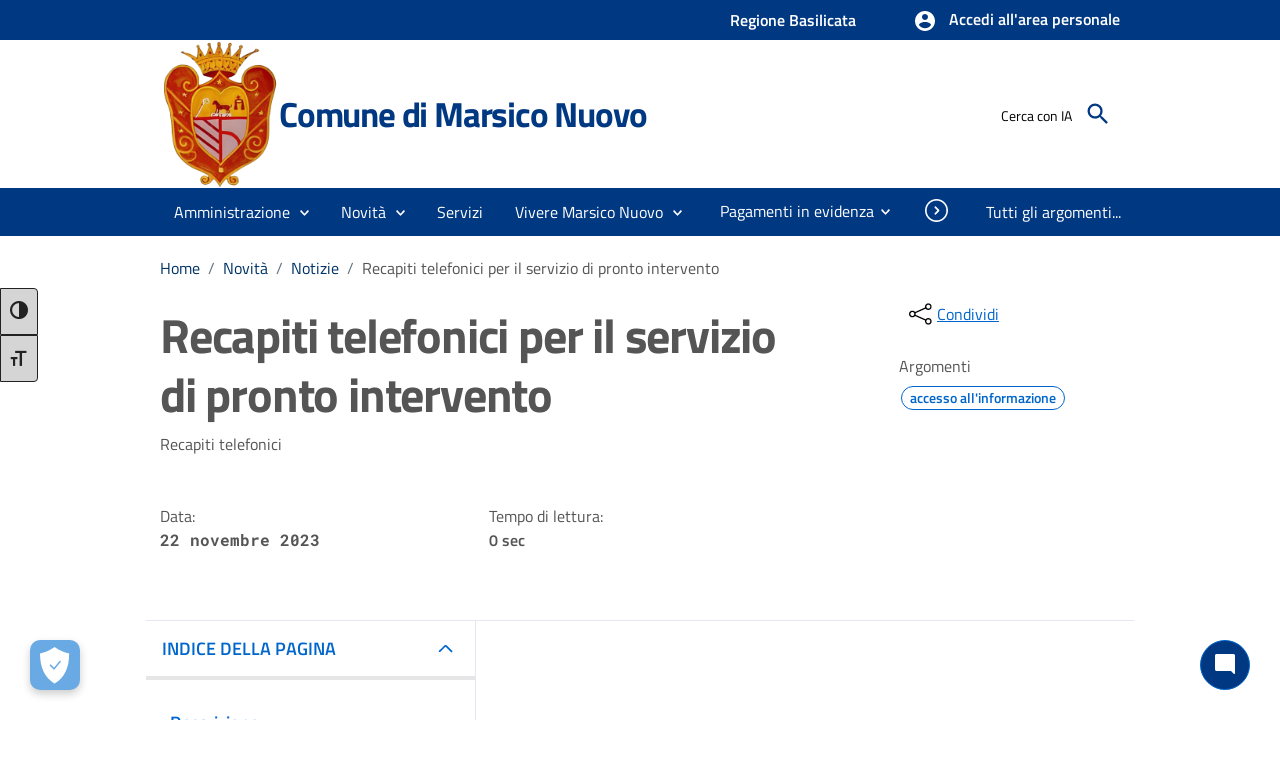

--- FILE ---
content_type: text/html; charset=utf-8
request_url: https://comune.marsiconuovo.pz.it/page/recapiti-telefonici-per-il-servizio-di-pronto-inte
body_size: 49431
content:

<!DOCTYPE html>

<html lang="it">
<head><link rel="stylesheet" href="/DXR.axd?r=0_2067,0_2068,1_66,1_67,0_2070,1_68,0_1900,0_1901,0_1903,1_72,1_73,1_71,1_208,0_1935,0_1936,1_207,0_1938-kF12r&p=35e88111" /><meta charset="utf-8" /><meta name="viewport" content="width=device-width, initial-scale=1, shrink-to-fit=no" /><link rel="canonical" href="https://www.comune.marsiconuovo.pz.it/page/recapiti-telefonici-per-il-servizio-di-pronto-inte" />
      
    
    <!-- Altri meta tag o script -->

   
    
   
    
    <link id="cssCustomStyle" rel="stylesheet" type="text/css" href="/static/css/customSite.css" /><link href="/static/cookie/cookieconsent.css" rel="stylesheet" />
    <script src="/static/js/jquery-3.6.1.min.js"></script>
    <link rel="stylesheet" href="../bootstrap-italia/css/bootstrap-italia.min.css?v=1" /><link href="/static/css/sezioni.css?v=2" rel="stylesheet" type="text/css" /><link href="/static/css/cagliari.css?v=1" rel="stylesheet" type="text/css" /><link href="/static/css/accessibility.css" rel="stylesheet" /><link href="/static/accessibilita/a11y/css/a11y-toolbar.css" rel="stylesheet" />

    


    <script src="/static/js/cagliari.min.js"></script>
     <script defer="defer" src="/bootstrap-italia/js/bootstrap-italia.bundle.min.js" ></script>
  




   


    

    <link href="../favicon.ico" rel="shortcut icon" type="image/x-icon" />
    
    <style>
        a:link {
            text-decoration: none;
        }

          #content {
            position: relative;
        }
    </style>

    <script>
        function newPrenotazione(s, e) {
            ASPxCallbackPrenotazioneAppuntamentoExt.PerformCallback();
        }
    </script>
    
    <title>Recapiti telefonici per il servizio di pronto intervento | Comune di Marsico Nuovo</title>
    <meta property="og:title" content="Recapiti telefonici per il servizio di pronto intervento" />
    <meta property="og:description" content="Recapiti telefonici" />
    <meta name="description" content="Recapiti telefonici" />
    <meta property="og:locale" content="it_IT" />
    <meta property="og:locale:alternate" content="en_GB" />
    <meta property="og:site_name" content="Comune di Marsico Nuovo" />
    <meta property="og:image" content="" />
    <meta property="og:image:alt" content="immagine" />
    <meta property="og:url" content="https://comune.marsiconuovo.pz.it/page/recapiti-telefonici-per-il-servizio-di-pronto-inte" />
    <meta name="robots" content="index, follow" />
    <meta charset="UTF-8" />
<script src="/static/js/customSite.js" type="text/javascript"></script><title>
	recapiti-telefonici-per-il-servizio-di-pronto-inte
</title></head>

<body class="push-body" data-ng-app="ponmetroca">
    <form method="post" action="./recapiti-telefonici-per-il-servizio-di-pronto-inte" id="WemappForm">
<div class="aspNetHidden">
<input type="hidden" name="__EVENTTARGET" id="__EVENTTARGET" value="" />
<input type="hidden" name="__EVENTARGUMENT" id="__EVENTARGUMENT" value="" />
<input type="hidden" name="__VIEWSTATE" id="__VIEWSTATE" value="vTitkJ38EdfQB5F3BxSyHVhLNWCQllceMV5+zMv6yAG8Xu52LC0l6CgZuu9A9cwAODeoWqX2nLINPUKaSTyI07FBuoczPN3LeAH7HaxojylU4xrkuK+hETnh7g0r8deIXCSxm6//hXsR+U9Ml8bXdbXZiO5gOf6VpGitBAZe+F3VwiY+5Gk9s9Q/ZPgiW2GbesURDFLwv1KWiGzzifWbESf8m9h4New2myI9Ih8R/1hhr3DFsgS8Q8eUUxMlV06YM6ZRQEjoyhCinECaqXVA/Rogaov0Vk5ZtBtcLnb1BgBNmA/QNUgXhbyJYzSjLC5mujGoP5FLSrN8WkkzU6ZOQIFUG9scxLkpPgpNzh6FUHke/L2AX6JhPd+vz0sAL7grgaq4rBU5/3pemrLrZuImlI3gRQ5XonS1z3JVdLey1TVTlVpFJwBWH2usCEaG5zHTKBtXwjISnJ+FUTJqZdQR/fLD7wB+88akWDrESTApaL3E30bgBfoH3CqbsfoMIfzMQ3T/5qpEySC5A0rTqCb7j0d9hqdQI7Sf0Z5dFpbvzz5MXgJ5q5VvFCQbRj7tvTFRmUk3aHHVinoP4Up76tsDmBUJMmZSDj3iT6yFcude0Ssq4aONPX9wO/3RF1XfhfDXifzCrPcPLwmiaLDmE37kdYmHxoZ7eqgG2P2+RYxuEclCpAVv1vODUcLD7Tcdp70MXG2TOYcUTChUaD2RSYPVpLQDFxY1ALlO8Db0triCW+CdXOftVUNFxTdn7+gxJKKWEa6HYrCZ+I0qadRAzlEEnfnnFfGpVCi6m2mSPcF25YhJOg2GCzANiYs4bd/BBgvG+XNHWVw7wVYaell3j1FawooxZgeIhNkkpTXJjEHYh9VlTbeRdB5cZQACUTE1Z3iQFvty4Fai/Q/YFPKyb9Aoiok+HUkJI21FGiSOqcQSatsnejlUfC7ieMn/RG7HdK195rqPR5pUylszimH7JR9JvaHqyv0sLNk/54Po+IN2aRgp3GpPqDiD48fDp7MTlZCn3rvQ1c7KFaTErTlF0GgiwmlXWNEsH4SxB57JwoPfjQJoqTVAjMsBP+LKxWRjAOCD90zNFNnziDqDesyjUxHA/ZuMz8WRKdEQEPnaSs2wVP/vJveEyPgK5xD0UKWtekbtIwkcXbQY5FsSNa4o/Dd7wi+bTzYKQpn6WRmG9wckWnDx+U0rBrB8XFGteZr/vLb3IDZeAmXqbHWxflg15PG3lm3ZKX0JJyI+tKK17EjWJD1cKydmLGvF3S/NTb8MY00GGIR5m9VKpzrg+JiTP+yfAHNu4LBJGJSU5pTJMQ/Ra9yUz/tAgb8l1zeyyvXmQlbT4NmcTjWwfS+bvezPf6CnyUgdQ0uCw/QP5BuCrZI2xYTpmmo5/6iEVE/xRYCS/ezB73yUQ2x6ILBY2HeAMSF/[base64]/VlqX4BU722rfppt2jqJYvNg+ccIrKhjnxW9BofZtU+NgF/lYt1UXWjqz0EUzLAJugpciQnlmOSDyLLLkffmG5onoPtPHKtzxzEdEP7wmRI1KxXoShE8LkRXVhRzT9uw+++7+rIX0i+H1U474sLixf8Nh53rc388eezARB9jKkVq80RwQG77IADDgje2VLazn+ZC8h0J5KThDnZPzYjvTm4Log/ihCtJMthYXSwFRSaeBcfG7uqMqdwAUCFKhX8bcA7lKUrixsnsrFt32zYfvIWZ2C9NJ9HW5i1ub0eiexFW+EjvNBybsSuuWusRQnWzcmtOYkilC+c3b6YflO3G6yfspYcnfmPbOf8KxOS9lhnbHZHb6BjT4wvd/3HbGABuXTbFB4lJchHejKK7oQbvo2nI5aiV/mzJT5O15WRLREwHaenrHZ3TitUTtqdcgsGUBuCU5bW2GAMOSGG7lO/U85I5gZ4fkYXGAsZgNM3CYOpodxYpsKH+5iQFQp2kwo4ddFHoa8D0tp7l+c4KilzcXraJSUz/T5YiGD0Gn3mO9VQX82WzmyCoaoczctJQhfY4lz9RjLQDAMw4JWgPN/R735/3OmfjGxmgFg2FYVA44uM1UzIzzoIc9Yag2O1VmeMYwLXwqpOi1GA+S1jdB5qisPELIix+luUnEZGWcz455VfNYJoaabfjsYGJkuMKSYasuAt+5HCOZZ+TZNCJoaMYw+3ecLZdGUNXv1O/WDEjZmyTueoMXWu/XVVwN0fKwzsOf0dZlhCuXJnczMWC3023KenGDYpGgsGgvNe8HhcUpJiiyo9UqBtvweIFLgCQZIhNzi1C1Ohlq/UULtx4eE1nNdV2dhZ5sgc/JsEqz0d4BpBpLdUrGIREjNLPmzh2pnwptIHYW0HpGio1b5X1ariCWbl73DGXzaDvf/dx4oMXZdAfBYxNtjsY4AyyNAs2Xe9D1nqKc9d3LX6rSwtKmJrcZdxPs8rrYkCFxLvI/qLfTW6z8SLsDf7MU/RudZIed7oF0HMXcYjnjTgoybPL/M4gI23LIdiaZqRd08dhpclUpx8ruv5yEjuiX4TUvqmlZXVAcN9lGeOavhq0MfEk9u3V2ydQgWiYOESX73Pk6xSzrYrhH/[base64]/qQiazszMD7VoBb+uxbCsLuhdg/Z6MYC0XzgZliRxrdmF1QfU3051VBl1vZRcs9dJHcrzd8sLYNwgz+P/U7LJaziewmjfzB8zlG9+/OExhSZhsDdPcyAuMzrirqBegdeGR/ApOBKCPg3peiQQihdiVYEXgTUUOWkWrBk9TUncSb2LXZt5EchtKQqJP2M/LECx+izNNL5kAtcU30lS05aW/bIB6wIZaGgUe/[base64]/yPKrhQGOjVYS66y4iFLsbiZVu1ZzZBHLxKZzkspfLSU+ffykbQR8tiJJUfPQt1e+KRfGn57h0N+TeVTWnG05s4gkmE9LW1NayxIvBtZ+ygUEZLe4NY57yMwIq55+r3K6kxolTY4Bn/7X/BP4kbJ5bo4Db3WLJ8RBALPnrQYqEdbRytCLEUUnv5GrJ81oqaoFr/mF4UObaGniAHwcfWZNSaTtvgeI1/MIS24KTgC3bZdg3/7T8EaItQ+vc/YR4jodyMn7lBZFFyVoqy0qoAaiUywgXlD/cDKI0cesAog9iCkhlIMgns/18yXDCMdWf/aU+dcGX+pXHWBfKui81wYrvgybWU2RrgOyu3zCaNudEPlsbiuwRJEwv81tmo802Fk1ZVq2EuOVo5R87DorMk7Vza5r/afRkyBrEtmJ88rJO1MgY1ZdHnqaR+5GI/9fa3STlxgdF07+M4js3zSi1NuzmvoYvtK1QtjZxonQCVNLOsVWAPxtnDlcP8Vk9p7kiq1zJB0GiPbTOouqzAqPAZF5WWJS6hvZpNDmGZcVoqQOtcGLiORe2arzucDnrGJu4skQpQ5GZhNpVcScOE7zM9uTTeNjo3Wo9S/DRQgj9cbTL/XNqXnOTgoxRZeLtlG6Wli6X3Cz7iJidtwZW0hUaQUwCB56XUGiFl6/w7J7LSk6a3vr2mKwcJivP2pTnBZoJkhOn+KHuVKisjBxBvoXY5yKtwwDyVzQ3ASSSxgXLvZE4vhBQSGTRnftVXWF48dJUiEFR2xlyfjjm8ULTbLZrotU5dV5vvoNFPWBebNEKmpcmj5ZTqKPLKGyUbj47qaQ/xN405I+nSGPBsJj1ALB9qsZyvFtRdfnkoQqZSHBQhZZAWhG3H2hlC30RTcZ0jgLq2uAs4IDQY5V9FVLsxqzTm/hUTsg8xG7/D+7DApeI+FEq+H2ERID6GOvsZCk4v/sRpfhz11GLoKOXm2Meg53tYAPfUsRINiLllYU9nMIVxvvDKaPmSWj+VY/vXjbDXXVr73s/UphYPrX33Fh79p+jUhPWJ64gZI8XsUWzbSk8A6BlnH2YCsjb6DIyTLf/4Hk3Rn3pJt10dLSuTw7bd6gYwak0LlZHY7IjQ3RUNqkr/6QNF8WbS9hsC7svypU67IbaKhh89mv8mFw4YdE19pDmxRhqMsN6ju5/kkx+7eAarxOBeCA/py2V3e415+hmY82quRcDpW5cd1yh2k/siSuSf9r0u7qZnQznTiPpWlD0SfzP1hSeKKRLOwC0hUM9XSo3Mn2toJep6Z9pnpo0kKf13E3juWwYSp5K9Kymb/eL9orNTucpnZGdAPOAcR/BZHvq0qGfC+dSgRFkyFPKaZqzBPdKBjuTzJD88XCG72+PhZ8UIsEwgkipJtDCmb42fPgSUAI5PMUYkgtQA1d7UukkAudVaeBFLUojrVxmhcwh/jeYEiUrmMorMK9jE3kx86DG95vorRAkpB8Jo9xLvBgo3IfK6E3x3GqVBHAFwYM8X/avWJmGjZuCeA+qAWlLLzf6MOoSxEf2uM+M4D6lSmdNQQ4sQ3nnmYc7IdDzJRThzvLigAc86UOnzq8+c3CzngRahlHBW2om0KGepkDb+CaiJ7qNSUh+Y04eRa/UIRn5me0ZF3xDo96RwEqRpmUKJ6/Z1JwXAM1eZhvtTyOx50pvTD8cmMSgvuVoFnDMGaKZS9YT5czuspdMI0XwvFttvdBCQlEUmKsVcVS8jiZkdFxyggQGagKkegpeKWvRcNO2UY72hrUGcUPeTfuTaWBEAxZW15wpBYls78XSxOqUKWs84Qjv+3uC7jO4dO/bazGilJtAvq9775kXUlBzGmvR22qrZrL1gIiYfjwNlqK4GcZX6vsvJHQUmsdWxrStz1x30hKHY9pwnQ4rilF/3PWQPepkelpJn37TTCI8aWB8EtFMYI4nqo5mPbi5MT4Wb2E7bXuNwTTgTsUbpGctLWuoZ97qwjq1Ig/QrUHTPO75IYFKt05fCfUu4XpgnaaNvazQXGiaE8/9Y7MvO8MwGBZElX8RdRT2tJ2scAopyYqqjv0tpvilpHMOnzwD0b8w/VI0sFFfjDF0zpxmr2yTe/qVazfN+bpF8lxoF+8PCn6gYnOlgH/yPqFNJbGSjW/e9tp/nr2id74p5XjXYXtqK44d1IJGBZAg528vwrcmrOGtgCK3Ef33SB0sHxQbiJ7ft2vgSDp73wex+M5/[base64]/OCufqTF/Jgq/zoO25xale/q/CtOSeX2bD8Bwsb86aAqGSSfy4BVNsAIQNf+zGGv6ICnPSNoBac6elK+LDs/nNGCkmv2RjINkwC9YtcbDiOfhyvQ6OhSJLuNSOZTGL7zH949LKQmPL+iN/Z8bYD8UqVeMQz92up/0dfCc4DHy2Bwc8qL9SzTsqUkC3V04KEfQ9NLaQ0lxT3EEPsJGScrBstWhnlYuIJM0S+n2uuknFo5PNCLEx6Dlbl7Vpv/XRPfzZzsrOv79GOlOVmHd+drA4pBPdOmm5JtCDx2TQho6tg7YUSrMRkWuBFxfKarDR0tdhZGsFJ4Bu/I6tfcuIHuaApFnvvqfAmchSTx08jsF7RRA+lnvFyFu1Pkj51X1f6Xc7mFQ6PhdbJVp41f+ZEx/XS3AZSojnTFegP+/j0fSPzA/jClHjQmpmETAwEnAGa5heilA7BMQGURPuNk88RPFbLJl5U8Y/u2RtkfBozFl0sRKtJBHvo6fYBGC1zQN3abQuuZzGACVdYhE6ZfYHa1Ef/kp+ImK20/ury89MiBFvknekv+aCJGsSl2QSseIQiZXa7IzXDmq+Ph5uMeeOZ8yMIvTaCtfr9i18YJOkcH3Y9c3ZnK+hlrhd3KFBX4RX7eXNvsy8WDFyYNlPJ+0Lots8qkGiVvoUQln2YlgRs+wHS7/X3mF7VHGuiFkNDMq2v36+O3" />
</div>

<script type="text/javascript">
//<![CDATA[
var theForm = document.forms['WemappForm'];
if (!theForm) {
    theForm = document.WemappForm;
}
function __doPostBack(eventTarget, eventArgument) {
    if (!theForm.onsubmit || (theForm.onsubmit() != false)) {
        theForm.__EVENTTARGET.value = eventTarget;
        theForm.__EVENTARGUMENT.value = eventArgument;
        theForm.submit();
    }
}
//]]>
</script>


<script src="/WebResource.axd?d=pynGkmcFUV13He1Qd6_TZG8WTSG8zgnfsx2ONz5civXYarbEoKLanVwWbxqKJVhFhA6b3Q2&amp;t=638901608248157332" type="text/javascript"></script>


<script src="../Scripts/WebForms/MsAjax/MicrosoftAjax.js" type="text/javascript"></script>
<script type="text/javascript">
//<![CDATA[
if (typeof(Sys) === 'undefined') throw new Error('Impossibile caricare il framework lato client di ASP.NET Ajax.');
//]]>
</script>

<script src="../Scripts/WebForms/MsAjax/MicrosoftAjaxWebForms.js" type="text/javascript"></script>
<div class="aspNetHidden">

	<input type="hidden" name="__VIEWSTATEGENERATOR" id="__VIEWSTATEGENERATOR" value="3989C74E" />
	<input type="hidden" name="__EVENTVALIDATION" id="__EVENTVALIDATION" value="LQuJmR4S9znCNnjBf4dx0J+n1W2oO0oZ5JAS0srFWo6R0ambR2QI2nN6ImieKolp1m4w59jCW2FYPVbDvaCT86oscfReoC27ONeNtTjE95+bjA+n93/cjvxp8+T9bFrdh8VJppnGOY3wTK+Jj9/+MQGZnrf4hsF2gGkX1m+VYP+hL4B0GOdazqWQfh8MWlsw8Wc59VlLYd6HkoD76oXxGh1qHdGRwAAOzMQTvQdwLPHRqy12BiLhOaghO5jCLBqaXOTK25/s6tAMSp+i9z08HPlXoYTsUaI6xgIO0TFKKuHWQRvE2CHfkzQ0GcW/2Y0EaYo6zs4TnJDZPFTueic7f5l5NbPNmhcpnVgkYa2UTrNPXPUpm/Lm2oEKMhw8f+Aqv1r6ULSg5tYkrgX/pNqJ735mgeMBN2lxAsvr+d/sUNN/tz1cfdyTecmWPHnEhMwLd7WofWhFIbD8PP+U0+YVz8J0/kICQ0P7oSHLjIDNt6liiJv3aaefzMi1OPkJSb78tWR8zQ/k3OigZd4weCH+6g/nfVvlkpfcwvcCHXI2dQqOXlYH1/+tJ97qmtQmbYT6cuHu5M5BC91RTG6bjd8ftAZT5aw=" />
</div>
        <input type="hidden" name="ctl00$hdAccesso" id="hdAccesso" value="Accedi all&#39;area personale" />
        <script type="text/javascript">
//<![CDATA[
Sys.WebForms.PageRequestManager._initialize('ctl00$ScriptManager1', 'WemappForm', [], [], [], 90, 'ctl00');
//]]>
</script>

        <script id="dxis_111854347" src="/DXR.axd?r=1_9,1_10,1_253,1_21,1_62,1_11,1_12,1_13,1_6,1_47,1_46,1_15,1_7,1_22,1_31,1_39,1_17,1_211,1_224,1_225,1_226,1_209,1_249,1_248,1_40,1_25,1_181,1_182-jF12r"></script><script id="dxss_260997052">
<!--
ASPx.FillDocumentElementDXThemeCssClassName("MaterialCompact");
ASPx.createControl(ASPxClientCallback,'ASPxCallbackPrenotazioneAppuntamentoExt','',{'callBack':function(arg) { WebForm_DoCallback('ctl00$ASPxCallbackPrenotazioneAppuntamentoExt',arg,ASPx.Callback,'ASPxCallbackPrenotazioneAppuntamentoExt',ASPx.CallbackError,true); },'uniqueID':'ctl00$ASPxCallbackPrenotazioneAppuntamentoExt'});

//-->
</script>
        <!--  <asp:ScriptReference Name="MsAjaxBundle" />
                <asp:ScriptReference Name="jquery" />
                <asp:ScriptReference Name="bootstrap" />
                <asp:ScriptReference Name="WebForms.js" Assembly="System.Web" Path="~/Scripts/WebForms/WebForms.js" />
                <asp:ScriptReference Name="WebUIValidation.js" Assembly="System.Web" Path="~/Scripts/WebForms/WebUIValidation.js" />
                <asp:ScriptReference Name="MenuStandards.js" Assembly="System.Web" Path="~/Scripts/WebForms/MenuStandards.js" />
                <asp:ScriptReference Name="GridView.js" Assembly="System.Web" Path="~/Scripts/WebForms/GridView.js" />
                <asp:ScriptReference Name="DetailsView.js" Assembly="System.Web" Path="~/Scripts/WebForms/DetailsView.js" />
                <asp:ScriptReference Name="TreeView.js" Assembly="System.Web" Path="~/Scripts/WebForms/TreeView.js" />
                <asp:ScriptReference Name="WebParts.js" Assembly="System.Web" Path="~/Scripts/WebForms/WebParts.js" />
                <asp:ScriptReference Name="Focus.js" Assembly="System.Web" Path="~/Scripts/WebForms/Focus.js" />
                <asp:ScriptReference Name="WebFormsBundle" />-->
        <table class="dxlpLoadingPanel_MaterialCompact dxlpControl_MaterialCompact" id="LoadingPanel" style="position:absolute;left:0px;top:0px;z-index:30000;display:none;">
	<tr>
		<td class="dx" style="padding-right:0px;"><img class="dxlp-loadingImage dxlp-imgPosLeft" src="/DXR.axd?r=1_87-jF12r" alt="" style="vertical-align:middle;" /></td><td class="dx" style="padding-left:0px;"><span id="LoadingPanel_TL">Caricamento&hellip;</span></td>
	</tr>
</table><div id="LoadingPanel_LD" class="dxlpLoadingDiv_MaterialCompact dxlpControl_MaterialCompact dx-ft" style="left:0px;top:0px;z-index:29999;display:none;position:absolute;">

</div><script id="dxss_580718425">
<!--
ASPx.createControl(ASPxClientLoadingPanel,'LoadingPanel','',{'uniqueID':'ctl00$LoadingPanel'});

//-->
</script>

        

    <script type="text/javascript" src="/static/js/InsertTemplateForm.js"></script>
    <input type="hidden" name="ctl00$MainContent$NoEditing" id="MainContent_NoEditing" />
    <style>
        .dxheControl_Material {
            border: hidden;
        }
    </style>

    <style>
        @charset "UTF-8";

        .svg-inline--fa {
            vertical-align: -0.200em;
        }

        .rounded-social-buttons {
            text-align: center;
        }

            .rounded-social-buttons .social-button {
                display: inline-block;
                position: relative;
                cursor: pointer;
                width: 2.125rem;
                height: 2.125rem;
                border: 0.125rem solid transparent;
                padding: 0;
                text-decoration: none;
                text-align: center;
                color: #fefefe;
                font-size: 1.0625rem;
                font-weight: normal;
                line-height: 2em;
                border-radius: 1.6875rem;
                transition: all 0.5s ease;
                margin-right: 0.25rem;
                margin-bottom: 0.25rem;
            }

                .rounded-social-buttons .social-button:hover, .rounded-social-buttons .social-button:focus {
                    -webkit-transform: rotate(360deg);
                    -ms-transform: rotate(360deg);
                    transform: rotate(360deg);
                }

            .rounded-social-buttons .fa-twitter, .fa-facebook-f, .fa-linkedin, .fa-telegram, .fa-whatsapp {
                font-size: 25px;
            }

            .rounded-social-buttons .social-button.facebook {
                background: #3b5998;
            }

                .rounded-social-buttons .social-button.facebook:hover, .rounded-social-buttons .social-button.facebook:focus {
                    color: #3b5998;
                    background: #fefefe;
                    border-color: #3b5998;
                }

            .rounded-social-buttons .social-button.twitter {
                background: #55acee;
            }

                .rounded-social-buttons .social-button.twitter:hover, .rounded-social-buttons .social-button.twitter:focus {
                    color: #55acee;
                    background: #fefefe;
                    border-color: #55acee;
                }

            .rounded-social-buttons .social-button.linkedin {
                background: #007bb5;
            }

                .rounded-social-buttons .social-button.linkedin:hover, .rounded-social-buttons .social-button.linkedin:focus {
                    color: #007bb5;
                    background: #fefefe;
                    border-color: #007bb5;
                }

            .rounded-social-buttons .social-button.telegram {
                background: rgb(0, 136, 204);
            }

                .rounded-social-buttons .social-button.telegram:hover, .rounded-social-buttons .social-button.telegram:focus {
                    color: #bb0000;
                    background: #fefefe;
                    border-color: #bb0000;
                }

            .rounded-social-buttons .social-button.whatsapp {
                background: rgb(37, 211, 102);
            }

                .rounded-social-buttons .social-button.whatsapp:hover, .rounded-social-buttons .social-button.whatsapp:focus {
                    color: #125688;
                    background: #fefefe;
                    border-color: #125688;
                }

        /** head nuovo*/
        #MainContent_ASPxTokenBox1 {
            border-radius: 4px;
            box-shadow: 0 2px 5px 0 rgb(0 0 0 / 10%), 0 2px 10px 0 rgb(0 0 0 / 10%);
            border: 1px solid #DCDCDC;
            background-color: #FAFAFA;
        }

            #MainContent_ASPxTokenBox1 td.dxictb {
                padding: 13px 8px 14px 12px !important;
            }

                #MainContent_ASPxTokenBox1 td.dxictb > input {
                    padding: unset;
                    margin: unset;
                    background-color: #FAFAFA;
                    width: 99% !important;
                }

        /*#MainContent_tokTags2 */
        .dxeTokenText_MaterialCompact {
            margin: 0px 4px 0px 4px !important;
            padding: 2px !important;
        }

        /*#MainContent_tokTags2 */
        .dxEditors_edtTokenBoxTokenRemoveButtonDisabled_MaterialCompact {
            display: none !important;
        }

        /* pagina */
        .accordion-header .accordion-button {
            border-top: 0;
        }

        .cmp-navscroll .navbar.it-navscroll-wrapper {
            display: block;
        }

            .cmp-navscroll .navbar.it-navscroll-wrapper .menu-wrapper {
                padding-top: unset;
            }

            .cmp-navscroll .navbar.it-navscroll-wrapper .link-list-wrapper ul {
                padding: .5rem 0;
            }

            .cmp-navscroll .navbar.it-navscroll-wrapper .link-list-wrapper .accordion {
                border-bottom: unset;
            }

                .cmp-navscroll .navbar.it-navscroll-wrapper .link-list-wrapper .accordion .accordion-body {
                    padding: 0;
                }

        .sticky-top {
            top: 130px;
        }

/* pagine contenitori */
#pagineContenitori .dxnbLite_MaterialCompact .dxnb-header, 
#pagineContenitori .dxnbLite_MaterialCompact .dxnb-headerCollapsed,
#pagineContenitori .dxnbLite_MaterialCompact .dxnb-item.dxnb-link {
    white-space: normal !important;
}
#pagineContenitori #MainContent_nbMain .card .card-body {
    text-wrap: initial;
}
.header-unita {
    background-color: var(--card-borderleft-color) !important;
    
}
.header-persone {
    background-color: #03568f !important;
    color: white !important;
}
.header-luoghi {
    background-color: #ee786e !important;
    color: white !important;
}
.header-doc {
    background-color: #009b8a !important;
    color: white !important;
}
.header-contatti {
    background-color: #f8b031 !important;
    color: white !important;
}
/* pagine contenitori */

        @media (min-width: 576px) {
            .cmp-navscroll .navbar.it-navscroll-wrapper .link-list-wrapper ul {
                padding: 14px 0;
            }
        }

        @media (min-width: 992px) {
            .anchor-offset:before {
                height: 115px;
                margin-top: -115px;
            }
        }

        .dropdown-menu {
            z-index: 1022 !important;
        }
    </style>
    <div>
        <header id="mainheader" class="navbar-fixed-top bg-blu analogue-1-color-a1">
            <div class="dxpnlControl_MaterialCompact" id="MainContent_PanelFasciaAppartenenza">
	

<link href="/static/css/notifications.css" rel="Stylesheet" />

<section class="preheader">
    <div class="container">
        <div class="row clearfix">
            <div class="col-sm-12 entesup">
                <a aria-label="Collegamento a sito esterno - nuova finestra" class="hidden" title="Wemapp srls" href="http://wemapp.eu" target="_blank">"WEMAPP"</a>
                <div class="float-end">
                    <!-- siti verticali -->
                    <div class="sitiverticali float-start text-right d-none d-xl-block d-lg-block d-md-block">
                        <a class="list-inline-item" aria-label="Regione Basilicata" title="Regione Basilicata" href="https://www.regione.basilicata.it/giunta/site/giunta/home.jsp" target="_blank">Regione Basilicata</a>
                        <a class="hidden" aria-label="ASP Basilicata" title="ASP Basilicata" href="https://www.aspbasilicata.it/" target="_blank">ASP Basilicata</a>
                        
                        
                        
                        
                        
                        
                    </div>

                    

                    <!-- siti verticali -->
                    <div class="accedi float-start text-right" data-step="1" data-intro="Benvenuto <br aria-hidden='true'> Per accedere utilizza questo bottone seleziona la modalità <strong>SPID o CNS</strong>. Dopo potrai  <div><strong>o presentare istanze</strong></div> <div><strong>o Avere info sulle procedure </strong></div><div> <strong>o pagare con PagoPA</strong><div><strong></div> o comunicare con il comune</strong></div>">
                        <p class="btn btn-default btn-accedi" onclick="Login();" title="Accedi allo sportello del cittadino" data-element="personal-area-login" style="--bs-btn-box-shadow: unset !important;" role="button" tabindex="0">
                            
                            <svg class="icon">
                                <use xlink:href="/static/img/ponmetroca.svg#ca-account_circle"></use></svg>
                            <span id="accessoSpan" title="Accesso" style="font-size: medium;">Accedi all'area personale</span>
                        </p>
                    </div>

                    <!-- notifiche -->

                </div>
            </div>
        </div>
    </div>
</section>
<div class="dxpnlControl_MaterialCompact" id="MainContent_PanelFasciaAppartenenza_ctl03_ASPxCallbackLogout" style="display:none;">
		&nbsp;
	</div><table id="MainContent_PanelFasciaAppartenenza_ctl03_ASPxCallbackLogout_LP" class="dxpnlLoadingPanelWithContent_MaterialCompact dxlpLoadingPanelWithContent_MaterialCompact" style="left:0px;top:0px;z-index:30000;display:none;">
		<tr>
			<td class="dx" style="padding-right:0px;"><img class="dxlp-loadingImage dxlp-imgPosLeft" src="/DXR.axd?r=1_87-jF12r" alt="" style="vertical-align:middle;" /></td><td class="dx" style="padding-left:0px;"><span id="MainContent_PanelFasciaAppartenenza_ctl03_ASPxCallbackLogout_TL">Caricamento&hellip;</span></td>
		</tr>
	</table><div id="MainContent_PanelFasciaAppartenenza_ctl03_ASPxCallbackLogout_LD" class="dxpnlLoadingDivWithContent_MaterialCompact dxlpLoadingDivWithContent_MaterialCompact dx-ft" style="left:0px;top:0px;z-index:29999;display:none;position:absolute;">

	</div><script id="dxss_1367245339">
<!--
ASPx.createControl(ASPxClientCallbackPanel,'MainContent_PanelFasciaAppartenenza_ctl03_ASPxCallbackLogout','ASPxCallbackLogout',{'callBack':function(arg) { WebForm_DoCallback('ctl00$MainContent$PanelFasciaAppartenenza$ctl03$ASPxCallbackLogout',arg,ASPx.Callback,'MainContent_PanelFasciaAppartenenza_ctl03_ASPxCallbackLogout',ASPx.CallbackError,true); },'uniqueID':'ctl00$MainContent$PanelFasciaAppartenenza$ctl03$ASPxCallbackLogout','clientVisible':false,'hideContentOnCallback':false});

//-->
</script>
<div class="dxpnlControl_MaterialCompact" id="MainContent_PanelFasciaAppartenenza_ctl03_ASPxCallbackLogin" style="display:none;">
		&nbsp;
	</div><table id="MainContent_PanelFasciaAppartenenza_ctl03_ASPxCallbackLogin_LP" class="dxpnlLoadingPanelWithContent_MaterialCompact dxlpLoadingPanelWithContent_MaterialCompact" style="left:0px;top:0px;z-index:30000;display:none;">
		<tr>
			<td class="dx" style="padding-right:0px;"><img class="dxlp-loadingImage dxlp-imgPosLeft" src="/DXR.axd?r=1_87-jF12r" alt="" style="vertical-align:middle;" /></td><td class="dx" style="padding-left:0px;"><span id="MainContent_PanelFasciaAppartenenza_ctl03_ASPxCallbackLogin_TL">Caricamento&hellip;</span></td>
		</tr>
	</table><div id="MainContent_PanelFasciaAppartenenza_ctl03_ASPxCallbackLogin_LD" class="dxpnlLoadingDivWithContent_MaterialCompact dxlpLoadingDivWithContent_MaterialCompact dx-ft" style="left:0px;top:0px;z-index:29999;display:none;position:absolute;">

	</div><script id="dxss_1295458926">
<!--
ASPx.createControl(ASPxClientCallbackPanel,'MainContent_PanelFasciaAppartenenza_ctl03_ASPxCallbackLogin','ASPxCallbackLogin',{'callBack':function(arg) { WebForm_DoCallback('ctl00$MainContent$PanelFasciaAppartenenza$ctl03$ASPxCallbackLogin',arg,ASPx.Callback,'MainContent_PanelFasciaAppartenenza_ctl03_ASPxCallbackLogin',ASPx.CallbackError,true); },'uniqueID':'ctl00$MainContent$PanelFasciaAppartenenza$ctl03$ASPxCallbackLogin','clientVisible':false,'hideContentOnCallback':false});

//-->
</script>

<script>
    var hdValue = document.getElementById("hdAccesso").value;
    function Login(s, e) {

        if (hdValue == "Accedi all'area personale") {
            ASPxCallbackLogin.PerformCallback();
        } else {
            ASPxCallbackLogout.PerformCallback();
        }
    }

     $(document).ready(function () {
        const observer = new MutationObserver(function (mutationsList, observer) {
            var accessoSpan = document.getElementById("accessoSpan");
          
            if(hdValue == "Disconnettiti") {
                accessoSpan.setAttribute("role", "button");
                accessoSpan.setAttribute("aria-label", "disconnettiti");
            }
        });

        observer.observe(document.body, {
            childList: true,
            subtree: true
        });
    });
</script>

</div>
            <div class="dxpnlControl_MaterialCompact" id="MainContent_PanelHeader">
	
 
<style type="text/css">
     FLEX HEADER 
.analogue-1-bg-a7 {
    display: block !important;
}

.analogue-1-border-color-a6 {
    display: flex;
    justify-content: space-between;
    align-items: center;
    flex-wrap: wrap;
    gap: 1rem;
}

#mainheader .social {
    padding-top: 0px;
    height: auto;
    margin-top: 0px;
}

#mainheader .cerca {
    margin-top: 0px;
    padding-top: 0px;
}

#mainheader .btn-cerca {
    margin-left: 0px;
}

.analogue-1-color-a9 {
    flex: 1;
}

#ASPxFloatingActionButton1 {
    transform: translate(-20px, 280px) !important;
}

#mainheader .menu-btn {
    display: block !important;
    float: left;
    width: 24px;
    height: 24px;
    padding: 0 0 0px;
    margin: 0px 12px 16px 24px;
    border: 0 none;
    background: transparent;
    margin-top: 57px;
}

    #mainheader .menu-btn .icon-bar {
        background-color: var(--white) !important;
        border-radius: 4px;
        position: relative;
        z-index: 171;
        width: 24px;
        height: 4px;
        background-color: black;
        display: block;
    }

    #mainheader .menu-btn .icon-bar1, #mainheader .menu-btn .icon-bar3 {
        width: 16px;
    }

    #mainheader .menu-btn .icon-bar + .icon-bar {
        margin-top: 4px;
    }

#mainheader .navbar-toggle.menu-active {
    position: fixed;
    top: 0px;
    left: 260px;
    z-index: 999999;
    margin-top: 7px;
}

    #mainheader .navbar-toggle.menu-active .icon-bar1, #mainheader .navbar-toggle.menu-active .icon-bar3 {
        width: 24px;
        background-color: white;
    }

#mainheader #sub_nav {
    position: relative;
}

#mainheader.ridotto {
    height: 100px;
    margin-bottom: 28px;
}

    #mainheader.ridotto .container.header {
        margin-top: 10px;
    }

    #mainheader.ridotto .menu-btn {
        margin-top: 25px;
    }

    #mainheader.ridotto .cerca {
         margin-top: 18px;
    }

    #mainheader.ridotto .analogue-1-bg-a9 {
        display: block !important;
    }

    #mainheader.ridotto .analogue-1-color-a9 {
        display: block !important;
    }

    #mainheader.ridotto .analogue-1-bg-a9 img {
        height: 70px !important;
        width: auto;
    }

#mainheader .analogue-1-bg-a9 img {
    max-height: 148px;
    height: 148px;
    width: auto;
    transition: all 0.3s ease;
    transition-property: all;
    transition-duration: 0.3s;
    transition-timing-function: ease;
    transition-delay: 0s;
}

#mainheader .analogue-1-color-a9 h1 {
    vertical-align: middle;
    margin-bottom: unset;
    font-size: calc(0.75em + 3vmin);
}

#mainheader .navbar-toggle-container {
    display: none;
}

@media (max-width: 576px) {
    #mainheader .analogue-1-color-a9 h1 {
        font-size: 18px;
    }

    #mainheader .analogue-1-bg-a9 img {
        height: 50px;
    }
}

@media (max-width: 767px) {
    #mainheader .container.header {
        margin-top: 20px;
    }

    #mainheader .analogue-1-color-a9 h1 {
        font-size: 25px;
        font-size: calc(0.75em + 2vmin);
    }

    #mainheader .analogue-1-bg-a9 {
        margin-left: 50px;
    }

    #mainheader .analogue-1-bg-a9 img {
        height: 100px;
    }

    #mainheader .navbar-toggle-container {
        width: 30px;
        height: 30px;
        display: block;
    }

    #mainheader .menu-btn {
        margin: 0px;
        margin-left: 5px !important;
    }

    #mainheader .p_cercaMobile {
        padding-top: unset;
        height: auto;
        z-index: 9999;
    }

    #mainheader.ridotto {
        height: auto;
        height: 60px;
        box-shadow: 0px 0px 18px 0 #000;
    }

    #mainheader.ridotto .analogue-1-bg-a7 {
        height: 60px;
    }

    #mainheader.ridotto .analogue-1-bg-a7 .analogue-1-border-color-a6 {
        height: inherit;
    }

    #mainheader.ridotto .cerca {
        margin-top: unset;
    }

        #mainheader.ridotto .menu-btn {
            margin-top: unset;
        }

        #mainheader.ridotto .analogue-1-bg-a9 img {
            height: 50px !important;
        }

    #MainContent_ASPxCardView1_DXMainTable td {
        padding: 20px 50px 20px 50px;
    }

    #siti_tematici .analogue-1-bg-a5 {
        padding-left: 50px;
    }

    .section-primo-piano .primo-piano-img {
        position: absolute;
        z-index: 1;
        top: 0;
        right: 0;
        height: 100%;
        width: 50%;
        background-attachment: scroll;
        background-position: 50% 0;
        background-repeat: no-repeat;
        background-size: cover;
    }

    #mainheader .p_cercaMobile .btn-cerca svg.icon {
        fill: #003882;
    }
}
*Lock Body Scroll on Sidebar Open v1
.lock-scroll {
    height: 100vh !important;
    overflow: hidden !important;
    touch-action: none !important;
}

.lock-scroll-iOS {
80vh
height: 100vh !important;
        overflow: hidden !important;
        touch-action: none !important;
    }

.accedi-iOS {
    margin-bottom: 10vh !important;
}

@media (max-width: 767px) {
    .push-body {
            padding-bottom: env(safe-area-inset-bottom) !important;
        }
    .accedi-iOS {
        margin-bottom: 15vh !important;
    }

    #header-default .analogue-1-color-a9, #header-default .analogue-1-bg-a9 {
        z-index: 999;
    }
 }
/* END FLEX HEADER */

</style>
<script>
    
</script>
<!-- Intestazione FLEX -->
<header id="header-default" class="analogue-1-bg-a7">
    <div class="container analogue-1-border-color-a6">
        <!-- Button Menu -->
        
        <!--End Button Menu -->
        <div class="analogue-1-border-color-a1">
            <h2>
                <img src="" alt="Logo del Comune di" />Comune di Marsico Nuovo
            </h2>
        </div>
        <div class="analogue-1-bg-a9">
            <a href="/HomePage.aspx" title="Comune di Marsico Nuovo - Sportello Unico digitale del Cittadino">
                <img src="/static/stemma.webp" alt="Logo del Comune di Marsico Nuovo" loading="lazy" height="148" width="120" />
            </a>
        </div>
        <div class="analogue-1-color-a9">
            <h1>
                <a href="/HomePage.aspx" title="Comune di Marsico Nuovo - Sportello Unico digitale del Cittadino">Comune di Marsico Nuovo</a>
            </h1>
        </div>
        
        <!-- pulsante ricerca mobile -->
        <div class="d-none d-lg-block d-md-none pull-right text-right">
            <!-- social-->
            <ul class="list-inline text-right social">
                <li class="small hidden" >Seguici su</li>

                <li class="hidden"><a target="_blank" href="#" aria-label="Collegamento a sito esterno - Twitter - nuova finestra" title="Seguici su Twitter">
                    <svg class="icon">
                        <title>Seguici su twitter</title>
                        <desc>Premi qui per aprire twitter</desc>
                        <use xlink:href="/static/img/ponmetroca.svg#ca-twitter"></use></svg><span class="hidden">Seguici su Twitter</span></a></li>
                <li class="hidden"><a target="_blank" href="" aria-label="Collegamento a sito esterno - Facebook - nuova finestra" title="Seguici su Facebook">
                    <svg class="icon icon-fb">
                          <title>Seguici su facebook</title>
                        <desc>Premi qui per aprire facebook</desc>
                        <use xlink:href="/static/img/ponmetroca.svg#ca-facebook"></use></svg><span class="hidden">Seguici su Facebook</span></a></li>
                <li class="hidden"><a target="_blank" href="#" aria-label="Collegamento a sito esterno - Instagram - nuova finestra" title="Seguici su Instagram">
                    <svg class="icon icon-ig">
                          <title>Seguici su instagram</title>
                        <desc>Premi qui per aprire instagram</desc>
                        <use xlink:href="/bootstrap-italia/svg/sprites.svg#it-instagram"></use></svg>
                    <span class="hidden">Seguici su Instagram</span>
                    </a>
                </li>
                <li class="hidden"><a target="_blank" href="#" aria-label="Collegamento a sito esterno - YouTube - nuova finestra" title="Seguici su YouTube">
                    <svg class="icon icon-yb">
                        <title>Seguici su youtube</title>
                        <desc>Premi qui per aprire youtube</desc>
                        <use xlink:href="/static/img/ponmetroca.svg#ca-youtube"></use></svg><span class="hidden">Seguici su YouTube</span></a></li>
                <li class="hidden"><a target="_blank" href="#" aria-label="Collegamento a sito esterno - Telegram - nuova finestra" title="Seguici su Telegram">
                    <svg class="icon">
                        <title>Contattaci su telgram</title>
                        <desc>Premi qui per aprire telegram</desc>
                        <use xlink:href="/static/img/ponmetroca.svg#ca-telegram"></use></svg><span class="hidden">Seguici su Telegram</span></a></li>
                <li class="hidden"><a target="_blank" href="#" aria-label="Collegamento a sito esterno - Whatsapp - nuova finestra" title="Contattaci su WhatApp">
                    <svg class="icon">
                        <title>Contattaci su whatsapp</title>
                        <desc>Premi qui per aprire whatsapp</desc>
                        <use xlink:href="/static/img/ponmetroca.svg#ca-whatsapp"></use></svg><span class="hidden">Contattaci su WhatsApp</span></a></li>
                <li class="hidden">
                    <a target="_blank" href="https://social.wemapp.eu/m/WemappSocial" aria-label="Collegamento a sito esterno - Wemapp social - nuova finestra" title="Seguici su Wemapp social">
                    <img src="/static/css/images/iconW.webp" width="24" height="24" alt="Seguici su wemapp"></svg><span class="hidden">Contattaci su Wemapp social</span></a></li>
            </ul>
            <!-- social-->
            
        </div>
        <div class="text-right" style="z-index: 9999;">
            <!-- ricerca -->
            <div class="cerca float-right d-flex justify-content-end align-items-center" >
                <div class="d-none d-md-block me-1">
                    <span>Cerca con IA</span>
                </div>
                <button aria-label="Cerca" class="btn btn-default btn-cerca pull-right wm__zoom-limited" type="button" onclick="location.href = '/ricercaavanzata';">
                    <svg class="icon">
                         <title>Ricerca nel sito</title>
                        <desc>Premi qui per Aprire la pagina di ricerca</desc>
                        <use xlink:href="../static/img/ponmetroca.svg#ca-search"></use></svg>
                </button>
            </div>
            <!-- ricerca -->
        </div>
    </div>
</header>
<!-- Intestazione FLEX END-->


</div>
            <div class="dxpnlControl_MaterialCompact" id="MainContent_PanelMenuHeader">
	

<style type="text/css">
    .menuContainer {
        float: left;
        width: 53%;
    }

    .description {
        float: right;
        width: 83%;
    }

    .wrapper {
        float: left;
        clear: both;
        width: 100%
    }

    .dxmLite_iOS {
        font: inherit important;
    }

    .dxmLite_MaterialCompact .dxm-horizontal .dxm-image-l {
        padding-bottom: unset;
    }

    .linkMenu {
        background: none !important;
        border: 0 !important;
        /*color: black !important;*/
        color: white;
        /*padding: 0 !important;*/
        text-decoration: none !important;
        font-size: medium;
    }

    #sub_nav .dxm-ltr .dxm-horizontal ul.dx {
        float: right;
    }

    .linkMenu .nav-link {
        text-align: center;
    }

    .linkMenu li {
        padding: 0px 5px !important;
    }

    .subMenu ul li div span {
        color: white;
    }

    /*.linkMenu {
        font-size: large;
    }*/

    .linkMenu a:hover, .linkMenu span:hover, .linkMenu span,
    .linkMenu a:hover * {
        /*text-decoration: underline !important;*/
        color: white;
    }

    .linkMenuItem,
    .linkMenuSeparator {
        /*padding: 8px 4px !important;*/
        display: none !important;
    }

        .linkMenuSeparator > * {
            background: #5386CB !important;
            margin: 4px 0 !important;
            height: 10px !important;
            width: 1px !important;
        }

    /* pulsante tre puntini more menu */
    .dxWeb_mAdaptiveMenu_MaterialCompact {
        /*background-image: none;
        background-position: unset;
        background-size: unset;
        transition: transform .4s ease-in-out;
        filter: invert(1);
        width: 23px;
        height: 23px;*/
    }

        .dxWeb_mAdaptiveMenu_MaterialCompact:hover {
            /*transform: rotate(90deg);*/
        }

    .dxm-dropDownMode.dxm-ami .dxm-popOut .dxm-pImage {
        transition: transform .4s ease-in-out;
        filter: invert(1);
    }

        .dxm-dropDownMode.dxm-ami .dxm-popOut .dxm-pImage:hover {
            transform: rotate(90deg);
        }

    /*Test dropdown*/
    /*.dxm-pImage[src*="/DXR.axd?r=1_87-m0Z1r"] {
            background-image: url("/static/assets/down-arrow.png");
            width: 15px;
            height: 12px;
            filter: invert(1);
        }

        .dxWeb_mHorizontalPopOut_MaterialCompact {
            background-position: unset;
            background-size: unset;
        }*/

    .dxWeb_mHorizontalPopOut_MaterialCompact {
        filter: brightness(1.5) contrast(3);
    }

    /*Endtest*/

    #sub_nav .dxmLite_MaterialCompact .dxm-item.dxm-selected {
        background-color: rgba(0,0,0,0.1);
        /*border-top: 0px !important;
            border-left: 0px !important;
            border-right: 0px !important;
            border-width: 0px !important;*/
    }

    #sub_nav .dxmLite_MaterialCompact .dxm-item.dxm-hovered {
        background-color: rgba(0,0,0,0.1);
    }

    @media (max-width: 576px) {
        .menuContainer {
            float: none;
            width: 100%;
            margin-bottom: 20px;
        }

        .description {
            float: none;
            width: 100%;
        }

        .dxmLite_iOS .dxm-item a.dx {
            color: white !important;
        }

        .dxmLite_MaterialCompact .dxm-popup {
            background-color: #5386CB !important;
        }
    }

    @media (max-width: 767px) {
        #MainContent_PanelMenuHeader {
            margin-top: -75px;
        }

        #mainheader #sub_nav {
            background: unset;
            /*top: -70px;*/
        }

        #MainContent_PanelMenuHeader_ctl03_ASPxMenu1 {
            /*margin-top: 10px;*/
        }

        .linkMenu .nav-link {
            text-align: start;
        }

        .linkMenu li div span, .linkMenu li div a, .linkMenu a, .linkMenu a span {
            color: #003274;
        }

        .dxmLite_MaterialCompact.dxm-side-menu-mode .dxm-item .dxm-content {
            color: white !important;
        }

        #MainContent_PanelMenuHeader .dxm-side-menu-button {
            background-color: transparent;
            box-shadow: unset;
            border-radius: unset;
            width: 50px;
            height: 50px;
            display: flex;
            flex-direction: column;
            align-items: center;
            justify-content: center;
        }

        #mainheader.ridotto #MainContent_PanelMenuHeader .dxm-side-menu-button {
            margin-top: 19px;
        }

        .dxmLite_MaterialCompact.dxm-side-menu-mode .dxm-side-menu-button > div {
            top: unset;
            left: unset;
            margin-left: unset;
            margin-top: unset;
        }

            .dxmLite_MaterialCompact.dxm-side-menu-mode .dxm-side-menu-button > div::before {
                top: -10px;
            }

            .dxmLite_MaterialCompact.dxm-side-menu-mode .dxm-side-menu-button > div::after {
                bottom: -10px;
            }

        #MainContent_PanelMenuHeader .dxm-side-menu-button div, #MainContent_PanelMenuHeader .dxm-side-menu-button div::before, #MainContent_PanelMenuHeader .dxm-side-menu-button div::after {
            background-color: black !important;
            width: 26px;
            height: 3px;
            border-radius: 25px;
        }


        /*************** Lateral HEADER css ****************/
        #headMenuLateral {
            background-color: #003274;
            padding: 20px 0px 20px 0px;
            border-bottom: 1px solid white;
            /*position: fixed;
            z-index: 9;
            width: inherit;*/
        }

        .analogue-1-border-color-a3 {
            /*border: 1px solid black;*/
            margin: 0 0 0 0;
            display: flex;
            flex-direction: column;
            justify-content: center;
            align-items: center;
        }

            .analogue-1-border-color-a3 .analogue-1-bg-a4 img {
                height: 80px;
                max-height: 80px;
            }

            .analogue-1-border-color-a3 .analogue-1-color-a7 {
                /*flex: 1;*/
                height: unset;
                width: auto !important;
                text-align: unset;
                color: white;
                margin: 5px 0px 10px 0px;
            }

                .analogue-1-border-color-a3 .analogue-1-color-a7 a {
                    height: unset;
                    color: white;
                    font-size: 18px;
                }

        .analogue-1-border-color-a7 {
            /*border: 1px solid black;*/
            list-style: none;
        }

            .analogue-1-border-color-a7 li {
                text-align: center;
                margin-bottom: 10px;
            }

                .analogue-1-border-color-a7 li a {
                    color: white;
                }

        .analogue-1-color-a5 {
            display: flex;
            justify-content: center;
            align-items: center;
            /*margin-bottom: 20px;*/
            flex-wrap: wrap;
            /*flex-direction: column;*/
        }

            .analogue-1-color-a5 div {
                margin: 0px 4px;
                height: 30px;
                display: flex;
                justify-content: center;
                align-items: center;
            }

                .analogue-1-color-a5 div span {
                    color: white;
                    font-weight: 400;
                }




        .analogue-1-bg-a8 {
            /*border: 1px solid black;*/
            margin: 0px 4px !important;
            justify-content: center;
            display: flex;
            /*padding-bottom: 15px;*/
        }

        .analogue-1-color-a5 .analogue-1-bg-a8 a .img-insta {
            filter: invert(100%);
            width: 26px;
            height: 26px;
            padding: 2px;
            border: 1px solid black;
            border-radius: 50%;
        }

        .analogue-1-color-a5 .analogue-1-bg-a8 a svg.icon {
            fill: white;
            border: 1px solid white;
            border-radius: 50%;
            width: 26px;
            height: 26px;
            padding: 2px;
            transition: all 0.1s ease;
            transition-property: all;
            transition-duration: 0.1s;
            transition-timing-function: ease;
            transition-delay: 0s;
        }

            .analogue-1-color-a5 .analogue-1-bg-a8 a svg.icon:hover {
                border: 0px;
                padding: 0px;
            }

        .analogue-1-color-a5 .analogue-1-bg-a8 a img {
            border: 1px solid white;
            border-radius: 50%;
            padding: 2px;
            transition: all 0.1s ease;
            transition-property: all;
            transition-duration: 0.1s;
            transition-timing-function: ease;
            transition-delay: 0s;
        }

            .analogue-1-color-a5 .analogue-1-bg-a8 a img:hover {
                border: 0px;
                padding: 0px;
            }
        /*******************************/

        /******** Lateral linkMenu CSS *********/
        #sub_nav .dxm-expanded {
            max-width: 80vw;
            min-width: 50vw;
        }

        #sub_nav .subMenu {
            min-width: 50vw;
            max-width: 80vw;
        }

        #MainContent_PanelMenuHeader_ctl03_ASPxMenu1_DXM8_ {
            /*width: 60vw;*/
        }

        /*#MainContent_PanelMenuHeader_ctl03_ASPxMenu1_DXM8_ .subMenu {
            width: 100% !important;
            max-width: 100% !important;
        }*/

        /*#sub_nav .dxm-expanded .subMenu {
            width: inherit !important;
            max-width: inherit !important;
        }*/

        #sub_nav .linkMenu li div span, #sub_nav .linkMenu li a {
            padding: 8px 0px;
            width: 100%;
            height: 100%;
        }

        /*#sub_nav .linkMenu li:hover {
            background-color: #003274 !important;
        }*/

        #sub_nav .linkMenu li:hover div span, #sub_nav .linkMenu li:hover div a {
            color: white !important;
        }

        #sub_nav .linkMenu li .dxm-content {
            border-bottom: unset !important;
        }

        #sub_nav .linkMenu li.dxm-selected span {
            color: white !important;
        }

        #sub_nav .dxm-slide-panel .dxm-bread-crumbs {
            top: unset;
        }

        #sub_nav .dxm-slide-panel .dxm-bread-crumbs {
            top: unset;
        }
        /***************************************/

        /* Important su scroll, altrimenti se le voci di menu (a meno dell'header) entrano nell'altezza disponibile, non scrolla (non facendo vedere le voci di menu spostate giù dall'header montato)*/
        .dxm-side-menu-mode .dxm-slide-panel {
            overflow-y: scroll !important;
            /** abilitare width auto per rendere larga uguale la sidebar su pagine diverse */
            /*width: auto !important;*/
        }
    }

    @media (min-width: 768px) {
        #headMenuLateral {
            display: none !important;
        }
    }

    .nav-mobile {
        background-color: #003882;
        color: white;
    }

    .amministrazione-mobile, .vivere-mobile, .novita-mobile {
        display: none;
    }

    .ul-body {
        background-color: var(--accent-color);
        width: 100%;
    }

    #ul-body-amministrazione li,
    #ul-body-novita li,
    #ul-body-vivere li {
        border-bottom: 1px solid white;
        margin: 5px 0px 5px 0px !important;
        padding-top: 7px !important;
        padding-bottom: 7px !important;
        margin-left: 12px !important;
        padding-left: 0px !important;
    }

        #ul-body-amministrazione li a,
        #ul-body-novita li a,
        #ul-body-vivere li a {
            color: white !important;
            font-size: 14px !important;
            padding: 0px !important;
        }


    @media (max-width: 767px) {
        #headMenuLateral .mainNavigationContainer .navbar ul li {
            list-style-type: none !important;
        }

            #headMenuLateral .mainNavigationContainer .navbar ul li:hover {
                list-style-type: none !important;
            }
    }
</style>

<div id="headMenuLateral" style="display: none;">
    <!-- MenuHeader -->
    <div class="analogue-1-border-color-a3">
        <div class="analogue-1-bg-a4">
            <a href="/HomePage.aspx" title="Comune di Marsico Nuovo - Sportello Unico digitale del Cittadino">
                <img src="/static/stemma.webp" loading="lazy" alt="Logo del Comune" height="" />
            </a>
        </div>
        <div class="analogue-1-color-a7">
            <a href="/HomePage.aspx" title="Comune di Marsico Nuovo - Sportello Unico digitale del Cittadino">Comune di Marsico Nuovo</a>
        </div>
        <div class="analogue-1-color-a7">
            <a href="https://www.regione.basilicata.it/giunta/site/giunta/home.jsp" title="Regione Basilicata" target="_blank">Regione Basilicata</a>
        </div>
        <div class="analogue-1-color-a7">
            <a href="https://www.aspbasilicata.it/" title="ASP Basilicata" target="_blank">ASP Basilicata</a>
        </div>
    </div>
    
    
    <div class="analogue-1-color-a5">
        <div>
            <span>Seguici su</span>
        </div>
        <ul class="list-inline analogue-1-bg-a8">
            <li class="hidden"><a target="_blank" href="#" aria-label="Collegamento a sito esterno - Twitter - nuova finestra" title="Seguici su Twitter">
                <svg class="icon">
                    <title>Seguici su twitter</title>
                    <desc>Premi qui per aprire twitter</desc>
                    <use xlink:href="/static/img/ponmetroca.svg#ca-twitter"></use></svg><span class="hidden">Seguici su Twitter</span></a></li>
            <li class="hidden"><a target="_blank" href="" aria-label="Collegamento a sito esterno - Facebook - nuova finestra" title="Seguici su Facebook">
                <svg class="icon">
                    <title>Seguici su facebook</title>
                    <desc>Premi qui per aprire facebook</desc>
                    <use xlink:href="/static/img/ponmetroca.svg#ca-facebook"></use></svg><span class="hidden">Seguici su Facebook</span></a></li>
            <li class="hidden"><a target="_blank" href="#" aria-label="Collegamento a sito esterno - Instagram - nuova finestra" title="Seguici su Instagram">
                <img class="img-insta" src="/static/img/instagram-26.png" />
                <span class="hidden">Seguici su Instagram</span>
            </a>
            </li>
            <li class="hidden"><a target="_blank" href="#" aria-label="Collegamento a sito esterno - YouTube - nuova finestra" title="Seguici su YouTube">
                <svg class="icon">
                    <title>Seguici su youtube</title>
                    <desc>Premi qui per aprire youtube</desc>
                    <use xlink:href="/static/img/ponmetroca.svg#ca-youtube"></use></svg><span class="hidden">Seguici su YouTube</span></a></li>
            <li class="hidden"><a target="_blank" href="#" aria-label="Collegamento a sito esterno - Telegram - nuova finestra" title="Seguici su Telegram">
                <svg class="icon">
                    <title>Seguici su whatsapp</title>
                    <desc>Premi qui per aprire whatsapp</desc>
                    <use xlink:href="/static/img/ponmetroca.svg#ca-telegram"></use></svg><span class="hidden">Seguici su Telegram</span></a></li>
            <li class="hidden"><a target="_blank" href="hidden" aria-label="Collegamento a sito esterno - Whatsapp - nuova finestra" title="Contattaci su WhatApp">
                <svg class="icon">
                    <title>Seguici su wemapp</title>
                    <desc>Premi qui per aprire wemapp</desc>
                    <use xlink:href="/static/img/ponmetroca.svg#ca-whatsapp"></use></svg><span class="hidden">Contattaci su WhatApp</span></a></li>
            
        </ul>
    </div>
    <style>
      
        
        
    </style>
    
    <div class="container-fluid mainNavigationContainer mt-4">
        <div class="row">
            <div class="navbar">
                <ul data-element="main-navigation" id="main-navigation-mobile">
                    <li>
                        <a class="nav-link d-flex justify-content-between" id="amministrazione-mobile-nav" href="#" data-element="management" data-focus-mouse="false" tabindex="0" >
                            <span>Amministrazione</span>
                            <span>
                                <img class="dxWeb_mVerticalPopOut_MaterialCompact dxm-pImage" src="/DXR.axd?r=1_87-m0Z1r" alt="v" id="MainContent_PanelMenuHeader_ctl03_ASPxMenu1_DXI2_PImg22" style="margin-top: 6.5px;"></span>
                        </a>
                    </li>
                    <li>
                        <a class="nav-link d-flex justify-content-between" id="novita-mobile-nav" href="#" data-element="news">
                            <span>Novità</span>
                            <span>
                                <img class="dxWeb_mVerticalPopOut_MaterialCompact dxm-pImage" src="/DXR.axd?r=1_87-m0Z1r" alt="v" id="MainContent_PanelMenuHeader_ctl03_ASPxMenu1_DXI2_PImg33" style="margin-top: 6.5px;"></span>
                        </a>
                    </li>
                    <li>
                        <a id="servizi-mob" class="nav-link active" href="/Default.aspx" data-element="all-services">
                            <span>Servizi</span>
                        </a>
                    </li>
                    <li>
                        <a class="nav-link d-flex justify-content-between" href="#" data-element="live" id="vivere-mobile-nav" >
                            <span style="white-space: nowrap">Vivere Marsico Nuovo</span>
                            <span>
                                <img class="dxWeb_mVerticalPopOut_MaterialCompact dxm-pImage" src="/DXR.axd?r=1_87-m0Z1r" alt="v" id="MainContent_PanelMenuHeader_ctl03_ASPxMenu1_DXI2_PImg321231" style="margin-top: 6.5px;"></span>
                        </a>
                    </li>
                </ul>
                <div id="id-amministrazione-mobile" class="amministrazione-mobile" style="width: 100%;">
                    <a class="nav-link" href="#" data-element="management" data-focus-mouse="false" id="amministrazione-mobile-close">
                        <img src="/DXR.axd?r=1_87-m0Z1r" class="dxm-back-icon" style="margin-top: -2.5px; margin-left: 6px; margin-right: 7px;">
                        <span>Amministrazione</span>
                    </a>
                    <ul id="ul-body-amministrazione" class="ul-body">
                        <li><a id="id-amministrazioneOffline-mobile" href="/amministrazione">Vai a Amministrazione</a></li>
                        <li><a id="id-areeAmministrtiveOffline-mobile" href="/pageobject/Aree-amministrative">Aree amministrative</a></li>
                        <li><a id="id-documentiEDatiOffline-mobile" href="/pageobject/Documenti-e-dati">Documenti e dati </a></li>
                        <li><a id="id-entiEFondazioniOffline-mobile" href="/pageobject/Enti-e-fondazioni">Enti e fondazioni </a></li>
                        <li><a id="id-organiDiGovernoOffline-mobile" href="/pageobject/Organi-di-governo">Organi di governo </a></li>
                        <li><a id="id-personaleAmministrativoOffline-mobile" href="/pageobject/Personale-amministrativo">Personale amministrativo </a></li>
                        <li><a id="id-politiciOffline-mobile" href="/pageobject/Politici">Politici </a></li>
                        <li><a id="id-ufficiOffline-mobile" href="/pageobject/Uffici">Uffici </a></li>
                    </ul>
                </div>

                <div id="id-novita-mobile" class="novita-mobile" style="width: 100%;">
                    <a class="nav-link" href="#" data-element="management" data-focus-mouse="false" id="novita-mobile-close">
                        <img src="/DXR.axd?r=1_87-m0Z1r" class="dxm-back-icon" style="margin-top: -2.5px; margin-left: 6px; margin-right: 7px;">
                        <span>Novità</span>
                    </a>
                    <ul id="ul-body-novita" class="ul-body">
                        <li><a id="id-novitaOffline-mobile" href="/pageicardext/novità">Vai a Novità</a></li>
                        <li><a id="id-comunicatiOffline-mobile" href="/pageicardext/novità?tipo=comunicati">Comunicati</a></li>
                        <li><a id="id-avvisiOffline-mobile" href="/pageicardext/novità?tipo=avvisi">Avvisi </a></li>
                        <li><a id="id-notizieOffline-mobile" href="/pageicardext/novità?tipo=notizie">Notizie </a></li>
                    </ul>
                </div>

                <div id="id-vivere-mobile" class="vivere-mobile" style="width: 100%;" >
                    <a class="nav-link" href="#" data-element="management" data-focus-mouse="false" id="vivere-mobile-close">
                        <img src="/DXR.axd?r=1_87-m0Z1r" class="dxm-back-icon" style="margin-top: -2.5px; margin-left: 6px; margin-right: 7px;">
                        <span>Novità</span>
                    </a>
                    <ul id="ul-body-vivere" class="ul-body">
                        <li><a id="id-vivereOffline-mobile" href="/VivereIlComune">Vai a Vivere Marsico Nuovo</a></li>
                        <li><a id="id-allEventsOffline-mobile" href="/allevents" data-element="live-button-events">Tutti gli eventi</a></li>
                        <li><a id="id-luoghiAllOffline-mobile" href="/luoghiAll" data-element="live-button-locations">Tutti i luoghi </a></li>
                    </ul>
                </div>
            </div>
            <div class="d-block d-md-none analogue-1-bg-a1" id="div2" >
                <a class="nav-link" href="/topics" data-element="all-topics">
                    <span style="white-space: nowrap">Tutti gli argomenti...</span>
                </a>
            </div>
        </div>
    </div>
</div>
<style>
    #sub_nav .dxm-horizontal.dxm-noWrap > ul > li {
        vertical-align: middle;
    }

    #sub_nav .menuSeparatorClass {
        display: none !important;
    }

    #sub_nav .navbar {
        background-color: transparent !important;
    }

    #sub_nav .main-navigation {
        margin-bottom: unset;
        padding-inline-start: unset;
        white-space: nowrap;
    }

        #sub_nav .main-navigation li {
            /*float: left;*/
            display: inline-block;
            list-style: none;
        }

            #sub_nav .main-navigation li:hover {
                background-color: rgba(0,0,0,0.1);
            }

            #sub_nav .main-navigation li a {
                display: block;
                color: white;
                text-align: center;
                padding: 8px 14px;
                text-decoration: none;
                font-size: 16px;
            }

    #sub_nav .main-menu-wrapper {
        /*margin-right: 130px;*/
    }

    #sub_nav .secondary-menu-wrapper {
        flex: 1;
    }

    @media (max-width: 767px) {
        #headMenuLateral .mainNavigationContainer {
            background-color: white;
            padding-top: 7px;
            padding-bottom: 7px;
        }

            #headMenuLateral .mainNavigationContainer .navbar, #headMenuLateral .mainNavigationContainer .navbar ul {
                width: 100%;
            }

                #headMenuLateral .mainNavigationContainer .navbar ul {
                    margin-bottom: unset;
                    padding-inline-start: unset;
                }

            #headMenuLateral .mainNavigationContainer ul li a, #headMenuLateral .mainNavigationContainer .nav-link {
                padding: 8px 0px;
                font-size: 16px;
            }

            #headMenuLateral .mainNavigationContainer .navbar ul li, #headMenuLateral .mainNavigationContainer .analogue-1-bg-a1 {
                color: #003274;
                padding: 0px 12px;
            }

                #headMenuLateral .mainNavigationContainer .navbar ul li:hover, #headMenuLateral .mainNavigationContainer .analogue-1-bg-a1:hover {
                    background-color: #003274;
                    color: white;
                }
    }

    @media (max-width: 992px) {
        #sub_nav .navbar {
            padding-top: unset;
            padding-bottom: unset;
        }

        #sub_nav .main-menu-wrapper {
            /*margin-right: 80px;*/
        }
    }

    /*.dropbtn {
      background-color: #04AA6D;
      color: white;
      padding: 16px;
      font-size: 16px;
      border: none;
    }*/ sc

    .dropdown {
        position: relative;
        display: inline-block;
    }

    .dropdown-content {
        display: none;
        position: absolute;
        background-color: var(--accent-color);
        min-width: 160px;
        box-shadow: 0px 8px 16px 0px rgba(0,0,0,0.2);
        z-index: 10000;
        border: 1px solid white;
    }

        .dropdown-content a {
            color: black;
            padding: 12px 16px;
            text-decoration: none;
            display: block;
        }

    /*.dropdown-content a:hover {background-color: #ddd;}*/

    .dropdown:hover .dropdown-content {
        display: block;
    }

    .analogue-1-color-a8 {
        text-align: left !important;
        font-size: 17px !important;
    }
    /*.dropdown:hover .dropbtn {background-color: #3e8e41;}*/
</style>
<section class="" id="sub_nav">
    
    <div class="container" style="height: inherit;">
        <div class="row" style="height: inherit;">
            <div class="col-12">
                <div class="d-flex justify-content-between align-items-center" style="height: 100%;">
                    <div class="pull-left d-none d-md-block main-menu-wrapper">
                        <div class="navbar">
                            <ul class="main-navigation" data-element="main-navigation">
                                <li class="nav-item dropdown" id="amministrazione"  >
                                    <a id="amministrazione2" class="nav-link dropbtn d-flex master-link" style="color: var(--text-color) !important" href="/amministrazione" data-element="management" data-focus-mouse="false" tabindex="0" role="button">
                                        <span>Amministrazione</span>
                                        <img class="dxWeb_mHorizontalPopOut_MaterialCompact dxm-pImage" src="/DXR.axd?r=1_87-m0Z1r" alt="v" id="MainContent_PanelMenuHeader_ctl03_ASPxMenu1_DXI1_PImgsdsd" style="margin-top: 7px; margin-left: 10px;">
                                    </a>
                                    <div class="dropdown-content">
                                        <a id="amministrazioneOffline" class="analogue-1-color-a8" href="/amministrazione">Vai a Amministrazione</a>
                                        <a id="areeAmministrtiveOffline" class="analogue-1-color-a8" href="/pageobject/Aree-amministrative">Aree amministrative</a>
                                        <a id="documentiEDatiOffline" class="analogue-1-color-a8" href="/pageobject/Documenti-e-dati">Documenti e dati </a>
                                        <a id="entiEFondazioniOffline" class="analogue-1-color-a8" href="/pageobject/Enti-e-fondazioni">Enti e fondazioni </a>
                                        <a id="organiDiGovernoOffline" class="analogue-1-color-a8" href="/pageobject/Organi-di-governo">Organi di governo </a>
                                        <a id="personaleAmministrativoOffline" class="analogue-1-color-a8" href="/pageobject/Personale-amministrativo">Personale amministrativo </a>
                                        <a id="politiciOffline" class="analogue-1-color-a8" href="/pageobject/Politici">Politici </a>
                                        <a id="ufficiOffline" class="analogue-1-color-a8" href="/pageobject/Uffici">Uffici </a>
                                    </div>
                                </li>
                                <li class="nav-item dropdown tab-access" id="novita">
                                    <a id="novitaOffline-id" class="nav-link dropbtn d-flex master-link" style="color: var(--text-color) !important" href="/pageicardext/novità" data-element="news" tabindex="0" role="button">
                                        <span>Novità</span>
                                        <img class="dxWeb_mHorizontalPopOut_MaterialCompact dxm-pImage" src="/DXR.axd?r=1_87-m0Z1r" alt="v" id="MainContent_PanelMenuHeader_ctl03_ASPxMenu1_DXI1_PImgsds1ddsd" style="margin-top: 7px; margin-left: 10px;">
                                    </a>
                                    <div class="dropdown-content">
                                        <a id="novitaOffline" class="analogue-1-color-a8" href="/pageicardext/novità">Vai a Novità</a>
                                        <a id="comunicatiOffline" class="analogue-1-color-a8" href="/pageicardext/novità?tipo=comunicati">Comunicati</a>
                                        <a id="avvisiOffline" class="analogue-1-color-a8" href="/pageicardext/novità?tipo=avvisi">Avvisi </a>
                                        <a id="notizieOffline" class="analogue-1-color-a8" href="/pageicardext/novità?tipo=notizie">Notizie </a>
                                    </div>
                                </li>
                                <li id="servizi">
                                    <a id="serviziOffline" class="nav-link active" style="color: var(--text-color) !important" href="/Default.aspx" tabindex="0">
                                        <span>Servizi</span>
                                    </a>
                                </li>
                                <li class="nav-item dropdown" id="vivere"  >
                                    <a id="vivereOffline-off" class="nav-link dropbtn d-flex master-link" style="color: var(--text-color) !important" href="/VivereIlComune" data-element="live" tabindex="0">
                                        <span style="white-space: nowrap">Vivere Marsico Nuovo</span>
                                        <img class="dxWeb_mHorizontalPopOut_MaterialCompact dxm-pImage" src="/DXR.axd?r=1_87-m0Z1r" alt="v" id="MainContent_PanelMenuHeader_ctl03_ASPxMenu1_DXI1_PImgsds1d" style="margin-top: 7px; margin-left: 10px;">
                                    </a>
                                    <div class="dropdown-content">
                                        <a id="vivereOffline" class="analogue-1-color-a8" href="/VivereIlComune">Vai a Vivere Marsico Nuovo</a>
                                        <a id="allEventsOffline" class="analogue-1-color-a8" href="/allevents">Tutti gli eventi</a>
                                        <a id="luoghiAllOffline" class="analogue-1-color-a8" href="/luoghiAll">Tutti i luoghi </a>
                                    </div>
                                </li>
                            </ul>
                        </div>
                    </div>
                    <div class="secondary-menu-wrapper">
                        <script id="dxss_811552839">
<!--
ASPx.AccessibilitySR.AddStringResources({'MenuVerticalText':'Verticale','MenuHorizontalText':'Orizzontale','MenuText':'dal menu','MenuBarText':'barra dei menu','MenuLevelText':'Livello'});

ASPx.AccessibilitySR.DefaultCallbackMessage = 'Callback nel processo.';

//-->
</script><div class="dxmLite_MaterialCompact dxm-ltr" role="application" aria-label="Orizzontale barra dei menu">
		<div class="dxm-slide-panel">
			<div class="dxm-main dxm-horizontal dxm-noWrap linkMenu dx-acc-r" id="MainContent_PanelMenuHeader_ctl03_ASPxMenu1" role="presentation" style="width:100%;">
				<ul class="dx dxm-image-l dxm-noImages" role="menubar">
					<li class="dxm-item dxm-menuItem dxm-subMenu" role="presentation"><a class="dxm-content dxm-hasText dx dxalink" href="javascript:;" role="menuitem" aria-haspopup="true" aria-disabled="true" style="color:White;"><span class="dx-vam dxm-contentText">Pagamenti in evidenza</span></a><div class="dxm-popOut" aria-hidden="true">
						<span class="dx-acc dxWeb_mHorizontalPopOut_MaterialCompact dxm-pImage dx-acc-s"><img src="/DXR.axd?r=1_87-jF12r" alt="v" /></span>
					</div></li><li class="dxm-separator menuSeparatorClass" role="presentation" style="padding-left:0px;padding-right:0px;"><b></b></li><li class="dxm-item dxm-menuItem dxm-subMenu" role="presentation"><a class="dxm-content dxm-hasText dx dxalink" href="javascript:;" role="menuitem" aria-haspopup="true" aria-disabled="true" style="color:White;"><span class="dx-vam dxm-contentText">Scopri Marsico Nuovo</span></a><div class="dxm-popOut" aria-hidden="true">
						<span class="dx-acc dxWeb_mHorizontalPopOut_MaterialCompact dxm-pImage dx-acc-s"><img src="/DXR.axd?r=1_87-jF12r" alt="v" /></span>
					</div></li><li class="dxm-separator menuSeparatorClass" role="presentation" style="padding-left:0px;padding-right:0px;"><b></b></li><li class="dxm-item dxm-menuItem dxm-noSubMenu" role="presentation"><a class="dxm-content dxm-hasText dx dxalink" href="/topics" role="menuitem" aria-disabled="true" style="color:White;"><span class="dx-vam dxm-contentText">Tutti gli argomenti</span></a></li><li class="dxm-separator menuSeparatorClass" role="presentation" style="padding-left:0px;padding-right:0px;"><b></b></li><li class="dxm-separator menuSeparatorClass dxm-spacing dxm-amis" role="presentation" style="padding-left:0px;padding-right:0px;"><b></b></li><li class="dxm-item dxm-menuItem dxm-dropDownMode dxm-ami" role="presentation"><a class="dxm-content dxm-hasText dx dxalink" href="javascript:;" role="menuitem" aria-disabled="true" style="color:White;"><span class="dx-vam dxm-contentText">Visualizza oggetti nascosti</span></a><div class="dxm-popOut" aria-hidden="true">
						<img class="dxm-pImage" src="../static/assets/next-svgrepo-com.svg" alt="..." style="height:23px;width:23px;" />
					</div></li>
				</ul>
			</div><b class="dx-clear"></b><div id="MainContent_PanelMenuHeader_ctl03_ASPxMenu1_DXM0_" style="z-index:20002;display:none;">
				<div class="dxm-shadow dx-acc-r dxm-popup subMenu" style="background-color:#003882;">
					<ul class="dx dxm-noImages dxm-gutter" role="menu">
						<li class="dxm-item" role="presentation" style="background-color:#003882;"><a class="dxm-content dxm-hasText dx dxalink" href="/template-dettaglio-servizio/19" role="menuitem" aria-disabled="true" style="color:White;"><span class="dx-vam dx-wrap dxm-contentText">Vai a Pagamenti in evidenza</span></a><b class="dx-clear"></b></li><li class="dxm-spacing" role="presentation"></li><li class="dxm-item" role="presentation" style="background-color:#003882;"><a class="dxm-content dxm-hasText dx dxalink" href="/serviziospecifico/242" role="menuitem" aria-disabled="true" style="color:White;"><span class="dx-vam dx-wrap dxm-contentText">Pagare la mensa scolastica</span></a><b class="dx-clear"></b></li><li class="dxm-spacing" role="presentation"></li><li class="dxm-item" role="presentation" style="background-color:#003882;"><a class="dxm-content dxm-hasText dx dxalink" href="/serviziospecifico/243" role="menuitem" aria-disabled="true" style="color:White;"><span class="dx-vam dx-wrap dxm-contentText">Pagamenti impianti sportivi</span></a><b class="dx-clear"></b></li>
					</ul>
				</div>
			</div><div id="MainContent_PanelMenuHeader_ctl03_ASPxMenu1_DXM1_" style="z-index:20002;display:none;">
				<div class="dxm-shadow dx-acc-r dxm-popup subMenu" style="background-color:#003882;">
					<ul class="dx dxm-noImages dxm-gutter" role="menu">
						<li class="dxm-item" role="presentation" style="background-color:#003882;"><a class="dxm-content dxm-hasText dx dxalink" href="/pageicardext/scopri-marsico-nuovo" role="menuitem" aria-disabled="true" style="color:White;"><span class="dx-vam dx-wrap dxm-contentText">Vai a Scopri Marsico Nuovo</span></a><b class="dx-clear"></b></li><li class="dxm-spacing" role="presentation"></li><li class="dxm-item" role="presentation" style="background-color:#003882;"><a class="dxm-content dxm-hasText dx dxalink" href="/pageicardext/dati-generali" role="menuitem" aria-disabled="true" style="color:White;"><span class="dx-vam dx-wrap dxm-contentText">Dati generali</span></a><b class="dx-clear"></b></li><li class="dxm-spacing" role="presentation"></li><li class="dxm-item" role="presentation" style="background-color:#003882;"><a class="dxm-content dxm-hasText dx dxalink" href="/pageicardext/guida-turistica" role="menuitem" aria-disabled="true" style="color:White;"><span class="dx-vam dx-wrap dxm-contentText">Guida turistica</span></a><b class="dx-clear"></b></li><li class="dxm-spacing" role="presentation"></li><li class="dxm-item" role="presentation" style="background-color:#003882;"><a class="dxm-content dxm-hasText dx dxalink" href="/pageicardext/informazioni-utili" role="menuitem" aria-disabled="true" style="color:White;"><span class="dx-vam dx-wrap dxm-contentText">Informazioni utili</span></a><b class="dx-clear"></b></li><li class="dxm-spacing" role="presentation"></li><li class="dxm-item" role="presentation" style="background-color:#003882;"><a class="dxm-content dxm-hasText dx dxalink" href="/pageicardext/multimedia" role="menuitem" aria-disabled="true" style="color:White;"><span class="dx-vam dx-wrap dxm-contentText">Multimedia</span></a><b class="dx-clear"></b></li><li class="dxm-spacing" role="presentation"></li><li class="dxm-item" role="presentation" style="background-color:#003882;"><a class="dxm-content dxm-hasText dx dxalink" href="/page/meteo" role="menuitem" aria-disabled="true" style="color:White;"><span class="dx-vam dx-wrap dxm-contentText">Meteo</span></a><b class="dx-clear"></b></li>
					</ul>
				</div>
			</div><div id="MainContent_PanelMenuHeader_ctl03_ASPxMenu1_DXM3_" style="z-index:20000;display:none;">
				<div class="dxm-shadow dx-acc-r dxm-popup subMenu dxm-am">
					<ul class="dx dxm-gutter" role="menu">

					</ul>
				</div>
			</div>
		</div>
	</div><script id="dxss_229960796">
<!--
ASPx.AddHoverItems('MainContent_PanelMenuHeader_ctl03_ASPxMenu1',[[['dxm-hovered','',''],['','',''],['DXI0_','DXI1_','DXI3_'],['','P','T']],[[''],[''],['DXME0_','DXMBC0_','DXME1_','DXMBC1_','DXME3_','DXMBC3_']],[['dxm-hovered',''],['',''],['DXI0i0_','DXI0i1_','DXI0i2_','DXI1i0_','DXI1i1_','DXI1i2_','DXI1i3_','DXI1i4_','DXI1i5_','DXI2_'],['','T']]]);
ASPx.AddDisabledItems('MainContent_PanelMenuHeader_ctl03_ASPxMenu1',[[['dxm-disabled'],[''],['DXI0_','DXI1_','DXI3_'],['','P','T']],[['dxm-disabled'],[''],['DXI0i0_','DXI0i1_','DXI0i2_','DXI1i0_','DXI1i1_','DXI1i2_','DXI1i3_','DXI1i4_','DXI1i5_','DXI2_'],['','T']]]);
ASPx.createControl(ASPxClientMenu,'MainContent_PanelMenuHeader_ctl03_ASPxMenu1','',{'encodeHtml':false,'uniqueID':'ctl00$MainContent$PanelMenuHeader$ctl03$ASPxMenu1','accessibilityCompliant':true,'renderData':{'':[[0],[1],[2],[3]],'0':[[0],[1],[2]],'1':[[0],[1],[2],[3],[4],[5]]},'enableSideMenu':true,'expandMode':0,'sideMenuWindowInnerWidth':768,'showPopOutImages':true},null,null,{'items':[{'items':[{'name':'pag'},{'name':'mensa'},{'name':'imp'}],'name':'pag'},{'items':[{'name':'scoprimarsiconuovo'},{'name':'datigenerali'},{'name':'guidaturistica'},{'name':'informazioniutili'},{'name':'multimedia'},{'name':'meteo'}],'name':'scoprimarsiconuovo'},{'name':'tuttiArgomenti','clientVisible':false},{}],'adaptiveModeData':3});

//-->
</script>
                    </div>
                    <div class="pull-right text-right d-none d-md-block ps-4" id="div1" >
                        <a class="nav-link" style="color: var(--text-color) !important; font-size: 16px;" href="/topics" data-element="all-topics">
                            <span style="white-space: nowrap">Tutti gli argomenti...</span>
                        </a>
                    </div>
                </div>
            </div>
        </div>
    </div>
</section>

<script>
    $(document).ready(function () {
        var elements = document.getElementsByClassName("dxm-side-menu-button");
        var burgerButton = elements[0];

        document.body.addEventListener('click', function (event) {
            if (burgerButton.contains(event.target)) {
                var elements2 = document.getElementsByClassName("dxm-slide-panel");
                var sideBar = elements2[0];
                if (sideBar.classList.contains('dxm-expanded')) {
                    //alert("sidebar expanded");
                    var menuContainer = document.querySelector("#MainContent_PanelMenuHeader_ctl03_ASPxMenu1");
                    var headMenuLateral = document.querySelector("#headMenuLateral");
                    //menuContainer.appendChild(headMenuLateral);
                    if (sideBar.querySelector("#headMenuLateral") !== null) {
                        //alert("Contiene già l'header!");
                    } else {
                        headMenuLateral.style.display = "";
                        menuContainer.parentNode.insertBefore(headMenuLateral, menuContainer);
                    }
                }
            }

        });

        // ASW-47 BEGIN - accessibility
        burgerButton.setAttribute("tabindex", "0");
        burgerButton.setAttribute("role", "button");
        WM.Events.enableClickEventByEnterTrigger(burgerButton);

        const openMenulabel = "Apri menu";
        function setAriaLabel(label) {
            burgerButton.setAttribute("aria-label", label);
        }

        setAriaLabel(openMenulabel);

        const overlay = document.querySelector('.dxm-overlay');

        document.addEventListener("keydown", function (event) {
            if (event.key === "Escape") {
                if (overlay) {
                    const computedStyle = window.getComputedStyle(overlay);
                    const opacity = parseFloat(computedStyle.opacity);
                    if (opacity === 1) {
                        overlay.click(); // Simula il click
                    }
                };
            }
        });

        const observer = new MutationObserver(mutations => {
            for (const mutation of mutations) {
                if (mutation.type === 'attributes' && mutation.attributeName === 'style') {
                    const computedOpacity = getComputedStyle(overlay).opacity;
                    if (computedOpacity == 0) {
                        setAriaLabel(openMenulabel);
                    }
                    if (computedOpacity == 1) {
                        setAriaLabel("Chiudi menu");
                    }
                }
            }
        });

        observer.observe(overlay, {
            attributes: true,
            attributeFilter: ['style']
        });
        // ASW-47 END - accessibility

        // ASW-15 BEGIN : accessibility
        $(document).on('keydown', function (e) {
            if (e.key === "Escape" || e.keyCode === 27) {
                $('.dropdown-content').each(function () {
                    if ($(this).css('display') === 'block') {
                        $(this).css('display', 'none');
                    }
                });
            }
        });

        $('.nav-item').on('mouseleave', function () {
            $('.dropdown-content').each(function () {
                const styleAttr = $(this).attr('style') || '';
                if (styleAttr.includes('display')) {
                    $(this).removeAttr('style');
                }
            });
        });
        // ASW-15 END : accessibility
    });



    $('#amministrazione-mobile-nav').on('click', function () {
        $('#main-navigation-mobile').hide();
        $('#div2').hide();
        //$('#id-amministrazione-mobile').hide().show("slide", { direction: "right" }, 350);
        $('#id-amministrazione-mobile').hide().show();
    });

    $('#novita-mobile-nav').on('click', function () {
        $('#main-navigation-mobile').hide();
        $('#div2').hide();
        //$('#id-novita-mobile').hide().show("slide", { direction: "right" }, 350);
        $('#id-novita-mobile').hide().show();
    });

    $('#vivere-mobile-nav').on('click', function () {
        $('#main-navigation-mobile').hide();
        $('#div2').hide();
        //$('#id-vivere-mobile').hide().show("slide", { direction: "right" }, 350);
        $('#id-vivere-mobile').hide().show();
    });

    $('#amministrazione-mobile-close').on('click', function () {
        //$('#main-navigation-mobile').show();
        //$('#main-navigation-mobile').hide().show("slide", { direction: "left" }, 350);
        $('#main-navigation-mobile').hide().show();
        $('#div2').show();
        $('#id-amministrazione-mobile').hide();
    });

    $('#novita-mobile-close').on('click', function () {
        //$('#main-navigation-mobile').show();
        //$('#main-navigation-mobile').hide().show("slide", { direction: "left" }, 350);
        $('#main-navigation-mobile').hide().show();
        $('#div2').show();
        $('#id-novita-mobile').hide();
    });

    $('#vivere-mobile-close').on('click', function () {
        //$('#main-navigation-mobile').show();
        //$('#main-navigation-mobile').hide().show("slide", { direction: "left" }, 350);
        $('#main-navigation-mobile').hide().show();
        $('#div2').show();
        $('#id-vivere-mobile').hide();
    });

    document.querySelectorAll('.master-link').forEach(link => {
        const parentLi = link.closest('li');
        const dropdown = parentLi.querySelector('.dropdown-content');

        link.addEventListener('click', function (e) {
            e.preventDefault();

            document.querySelectorAll('.dropdown-content').forEach(menu => {
                if (menu !== dropdown) {
                    menu.style.display = 'none';
                    const otherLink = menu.closest('li')?.querySelector('.master-link');
                    if (otherLink) otherLink.setAttribute('aria-expanded', 'false');
                }
            });

            const isOpen = dropdown.style.display === 'block';
            dropdown.style.display = isOpen ? 'none' : 'block';
            link.setAttribute('aria-expanded', String(!isOpen));
        });

        parentLi.addEventListener('mouseenter', () => {
            dropdown.style.display = 'block';
            link.setAttribute('aria-expanded', 'true');
        });

        parentLi.addEventListener('mouseleave', () => {
            dropdown.style.display = 'none';
            link.setAttribute('aria-expanded', 'false');
        });
    });
</script>

</div>
        </header>
        <main id="main_container">
            
            <section id="briciole">
                
                <div class="container" id="main-container">
                    <div class="row">
                        <div class="col px-lg-4">
                            <div class="cmp-breadcrumbs" role="navigation">
                                <nav class="breadcrumb-container" aria-label="breadcrumb">
                                    <ol class="breadcrumb" data-element="breadcrumb">
                                        <li class='breadcrumb-item'><a href='/HomePage.aspx' title='Vai alla pagina Home'>Home</a><span class='separator'>/</span></li> <li class='breadcrumb-item'><a href='/pageicardext/novità' title='Vai a Novità'>Novità</a><span class='separator'>/</span></li> <li class='breadcrumb-item'><a href='/pageicardext/novità?tipo=notizie' title='Vai a Notizie'>Notizie</a><span class='separator'>/</span></li> <li class='breadcrumb-item active' aria-current='page'><a title='Recapiti telefonici per il servizio di pronto intervento'>Recapiti telefonici per il servizio di pronto intervento</a></li>
                                        
                                    </ol>
                                </nav>
                            </div>
                        </div>
                    </div>

                    <div class="row">
                        <div class="col-lg-8 px-lg-4 py-lg-2">
                            <h1 id="MainContent_titoloModificabile" class="title-xxxlarge" contenteditable="false" data-audio="">Recapiti telefonici per il servizio di pronto intervento</h1>
                            <h2 class="visually-hidden">Dettagli della notizia</h2>
                            <h2 class="h4 py-2" data-audio="" style="display: none !important;"></h2>
                            <p id="MainContent_descrizioneModificabile" class="subtitle-small mb-3" contenteditable="false" data-audio="">Recapiti telefonici</p>
                            <div class="row mt-5 mb-4">
                                <div class="col-6">
                                    <small>Data:</small>
                                    <p class="fw-semibold font-monospace">22 novembre 2023</p>
                                </div>
                                <div class="col-6">
                                    <small>Tempo di lettura:</small>
                                    <p class="fw-semibold">0 sec</p>
                                </div>
                            </div>
                            <div class="row mt-5 mb-4" style="display: none !important;">
                                <div class="col-6">
                                    <small>Scadenza:</small>
                                    <p class="fw-semibold font-monospace"></p>
                                </div>
                            </div>
                        </div>
                        <script>
                            function SetPCVisible(value) {
                                var popupControl = GetPopupControl();
                                if (value)
                                    popupControl.Show();
                                else
                                    popupControl.Hide();
                            }
                            function GetPopupControl() {
                                return ASPxPopupClientControl;
                            }

                            function onPopupShown(s, e) {
                                var target = document.getElementById("condividiBtn");
                                if (target) {
                                    target.setAttribute("aria-expanded", "true");
                                }
                            }

                            function onPopupClosed(s, e) {
                                var target = document.getElementById("condividiBtn");
                                if (target) {
                                    target.setAttribute("aria-expanded", "false");
                                }
                            }

                        </script>
                        <style>
                            #MainContent_ctl00_PW-1 {
                                top: unset !important;
                                left: unset !important;
                            }

                            .link-list li {
                                padding-top: 5px;
                            }
                        </style>
                        <div id="MainContent_socialshare" class="col-lg-3 offset-lg-1">
                            <button aria-label="condividi sui social" 
                                class="btn btn-dropdown dropdown-toggle text-decoration-underline d-inline-flex align-items-center fs-0" 
                                type="button" id="condividiBtn" data-bs-toggle="dropdown" aria-haspopup="true" aria-expanded="false" onclick="SetPCVisible(true)">
                                <svg class="icon" aria-hidden="true">
                                    <use xlink:href="/static/bootstrap-italia/svg/sprites.svg#it-share"></use>
                                </svg>
                                <small>Condividi</small>
                            </button>
                            <div id="MainContent_ctl00_PW-1" class="dxpcLite_MaterialCompact dxpclW" style="width:200px;z-index:10000;display:none;visibility:hidden;">
	<div class="dxpc-mainDiv dxpc-shadow">
		<div class="dxpc-contentWrapper">
			<div class="dxpc-content">
				
                                        <div id="MainContent_ctl00_Panel1">
					
                                            <div class="link-list-wrapper">
                                                <ul class="link-list" role="menu">
                                                    <li role="none">
                                                        <a class="list-item" href="https://www.facebook.com/sharer.php?u=https://comune.marsiconuovo.pz.it/page/recapiti-telefonici-per-il-servizio-di-pronto-inte" target="_blank" role="menuitem">
                                                            <svg class="icon" aria-hidden="true">
                                                                <use xlink:href="/static/bootstrap-italia/svg/sprites.svg#it-facebook"></use>
                                                            </svg>
                                                            <span>Facebook</span>
                                                        </a>
                                                    </li>
                                                    <li role="none">
                                                        <a class="list-item" href="https://twitter.com/share?url=https://comune.marsiconuovo.pz.it/page/recapiti-telefonici-per-il-servizio-di-pronto-inte" target="_blank" role="menuitem">
                                                            <svg class="icon" aria-hidden="true">
                                                                <use xlink:href="/static/bootstrap-italia/svg/sprites.svg#it-twitter"></use>
                                                            </svg>
                                                            <span>Twitter</span>
                                                        </a>
                                                    </li>
                                                    <li role="none">
                                                        <a class="list-item" href="https://www.linkedin.com/shareArticle?url=https://comune.marsiconuovo.pz.it/page/recapiti-telefonici-per-il-servizio-di-pronto-inte" target="_blank" role="menuitem">
                                                            <svg class="icon" aria-hidden="true">
                                                                <use xlink:href="/static/bootstrap-italia/svg/sprites.svg#it-linkedin"></use>
                                                            </svg>
                                                            <span>LinkedIn</span>
                                                        </a>
                                                    </li>
                                                    <li role="none">
                                                        <a class="list-item" href="https://wa.me/?text=Recapiti telefonici per il servizio di pronto intervento https://comune.marsiconuovo.pz.it/page/recapiti-telefonici-per-il-servizio-di-pronto-inte" target="_blank" role="menuitem">
                                                            <svg class="icon" aria-hidden="true">
                                                                <use xlink:href="/static/bootstrap-italia/svg/sprites.svg#it-whatsapp"></use>
                                                            </svg>
                                                            <span>WhatsApp</span>
                                                        </a>
                                                    </li>
                                                    <li role="none">
                                                        <a class="list-item" href="https://t.me/share/url?url=https://comune.marsiconuovo.pz.it/page/recapiti-telefonici-per-il-servizio-di-pronto-inte" target="_blank" role="menuitem">
                                                            <svg class="icon" aria-hidden="true">
                                                                <use xlink:href="/static/bootstrap-italia/svg/sprites.svg#it-telegram"></use>
                                                            </svg>
                                                            <span>Telegram</span>
                                                        </a>
                                                    </li>
                                                </ul>
                                            </div>
                                        
				</div>
                                    
			</div>
		</div>
	</div>
</div><table id="MainContent_ctl00_LP" class="dxpcLoadingPanel_MaterialCompact dxlpLoadingPanel_MaterialCompact" style="left:0px;top:0px;z-index:30000;display:none;">
	<tr>
		<td class="dx" style="padding-right:0px;"><img class="dxlp-loadingImage dxlp-imgPosLeft" src="/DXR.axd?r=1_87-jF12r" alt="" style="vertical-align:middle;" /></td><td class="dx" style="padding-left:0px;"><span id="MainContent_ctl00_TL">Caricamento&hellip;</span></td>
	</tr>
</table><div id="MainContent_ctl00_LD" class="dxpcLoadingDiv_MaterialCompact dxlpLoadingDiv_MaterialCompact dx-ft" style="left:0px;top:0px;z-index:29999;display:none;position:absolute;">

</div><script id="dxss_1664840790">
<!--
ASPx.createControl(ASPxClientPopupControl,'MainContent_ctl00','ASPxPopupClientControl',{'callBack':function(arg) { WebForm_DoCallback('ctl00$MainContent$ctl00',arg,ASPx.Callback,'MainContent_ctl00',ASPx.CallbackError,true); },'uniqueID':'ctl00$MainContent$ctl00','popupAnimationType':'slide','popupHorizontalAlign':'Center','popupVerticalAlign':'Below','isPopupPositionCorrectionOn':false,'maxHeight':800,'maxWidth':800},{'CloseUp':onPopupClosed,'Shown':onPopupShown});

//-->
</script>
                            
                            

                            <div class="mt-4 mb-4">
                                <div class="row">
                                    <span class="mb-2 small">Argomenti</span>
                                </div>
                                

<style type="text/css">
    #argomenti ul {
        padding-inline-start: unset !important;
    }

    #argomenti .dxcvTable_MaterialCompact {
        -webkit-box-shadow: unset;
        box-shadow: unset;
        border-top-left-radius: unset;
        border-top-right-radius: unset;
        padding: 0px;
        border: none;
        background-color: unset;
    }

    #argomenti .dxcvFlowCard_MaterialCompact {
        height: auto !important;
        margin: 0;
        margin-bottom: 10px;
        background-color: unset;
        box-shadow: none;
        width: fit-content;
    }

    .chip {
        border-color: var(--light-accent-color);
        background: #fff;
    }

    .chip .chip-label {
        color: var(--light-accent-color);
    }

    .chip:hover:not(.chip-disabled) {
        background: var(--light-accent-color);
        border-color: var(--light-accent-color);
        transition: background-color .1s;
    }

    #argomenti .dxcvControl_MaterialCompact a:hover {
        text-decoration: none;
    }

    #MainContent_CtrlArgomentiPage_argomentiCardView_DXEmptyCard {
        display: none;
    }

    .cardNoData {
        display: none !important;
    }

    @media (max-width: 576px) {
    }

    @media (max-width: 767px) {
    }

    @media (max-width: 996px) {
    }

    @media (max-width: 1298px) {
    }
</style>

<div id="argomenti">
    
    

        
        <table class="dxcvControl_MaterialCompact dxcv" id="MainContent_CtrlArgomentiPage_argomentiCardView" style="border-collapse:separate;">
	<tr>
		<td><table id="MainContent_CtrlArgomentiPage_argomentiCardView_DXMainTable" class="dxcvTable_MaterialCompact dxcvFT" style="width:100%;empty-cells:show;">
			<tr>
				<td><div id="MainContent_CtrlArgomentiPage_argomentiCardView_DXDataCard0" class="dxcvFlowCard_MaterialCompact" style="padding-left:0px;padding-right:0px;padding-top:0px;padding-bottom:0px;">
					<div id="MainContent_CtrlArgomentiPage_argomentiCardView_tccv0">
						
                    
                        <a class="chip chip-simple" href="/schedaArgomento/2397" data-element="service-topic">
                            <span class="chip-label">accesso all'informazione</span>
                        </a>
                    
                
					</div>
				</div></td>
			</tr>
		</table><table id="MainContent_CtrlArgomentiPage_argomentiCardView_LP" class="dxcvLoadingPanel_MaterialCompact" style="left:0px;top:0px;z-index:30000;display:none;">
			<tr>
				<td class="dx" style="padding-right:0px;"><img class="dxlp-loadingImage dxlp-imgPosLeft" src="/DXR.axd?r=1_87-jF12r" alt="" style="vertical-align:middle;" /></td><td class="dx" style="padding-left:0px;"><span id="MainContent_CtrlArgomentiPage_argomentiCardView_TL">Caricamento&hellip;</span></td>
			</tr>
		</table><div id="MainContent_CtrlArgomentiPage_argomentiCardView_LD" class="dxcvLoadingDiv_MaterialCompact" style="display:none;z-index:29999;position:absolute;">

		</div></td>
	</tr>
</table><script id="dxss_407344518">
<!--
ASPx.createControl(ASPxClientCardView,'MainContent_CtrlArgomentiPage_argomentiCardView','',{'callBack':function(arg) { WebForm_DoCallback('ctl00$MainContent$CtrlArgomentiPage$argomentiCardView',arg,ASPx.Callback,'MainContent_CtrlArgomentiPage_argomentiCardView',ASPx.CallbackError,true); },'uniqueID':'ctl00$MainContent$CtrlArgomentiPage$argomentiCardView','stateObject':{'keys':[],'callbackState':'m6Rk5skr2lyyTC4CowSTU4LyNL4Sthq42so3U/+zLDTrF+MR73AkiENELMq1xk407xngAJYqkTti3Otm18YWyxPsha/UXFLFWi0wgqJMjYWKNFHqtgGXkUDeYLIQOqQb0e6FsM6Fgwb61W20iTYYBbDBN3ct48FT0cXLmoM8Hu0IO/WIqY9zouSNcBrFdn2eRKustI3LlZc3qWsD/LBE56/9QpXLHA1iXqsOR2g33lS80ExKOA5gMJwIR7WEBCIpzJGBhCNPNATxvtGOet3VaWEF+bluQ/2yFnKVeScafHfzy2QWwp2jPw3ppgbsU49J4DvAikGDgmeLJD0Ch2IGxKGCpWeAn83sZrL9c5k/FpZplTcvAmUexaoq6xZ/4FI/8l+PEBkxQnirtLm9JYnl3FxTmYRiJMuc89LgNowTAUlqm61knahyyruhialQF/ryTvi/mL2wBIzsxx3ILkwrCU0rV/U=','selection':''},'callBacksEnabled':true,'pageRowCount':1,'pageRowSize':10,'pageIndex':0,'pageCount':1,'selectedWithoutPageRowCount':0,'visibleStartIndex':0,'focusedRowIndex':-1,'allowFocusedRow':false,'allowSelectByItemClick':false,'allowSelectSingleRowOnly':false,'callbackOnFocusedRowChanged':false,'callbackOnSelectionChanged':false,'editState':0,'editItemVisibleIndex':-1,'searchPanelFilter':'','allowDelete':true,'allowEdit':true,'allowInsert':true,'columnProp':[],'shouldScrollToNewRow':false,'layoutMode':1});
ASPxClientGridBase.PostponeInitialize('MainContent_CtrlArgomentiPage_argomentiCardView',({'commandButtonIDs':[],'styleInfo':{'ei':'<div id="DXEditingErrorItem" class="dxcvCardError_MaterialCompact">\r\n\t\r\n</div>','fc':{'className':'dxcvFocusedCell_MaterialCompact'},'sc':{'className':'dxcvSelectedCell_MaterialCompact'},'bec':{'className':'dxcvBatchEditCell_MaterialCompact dxcv'},'bemc':{'className':'dxcvBatchEditModifiedCell_MaterialCompact dxcv'},'bemergmc':{'className':'dxcvBatchEditModifiedCell_MaterialCompact dxcvBatchEditCell_MaterialCompact dxcv'},'bedi':{'className':'dxcvBatchEditDeletedItem_MaterialCompact dxcv'},'sel':{'className':'dxcvSelectedCard_MaterialCompact'},'fi':{'className':'dxcvFocusedCard_MaterialCompact'}}}));

//-->
</script>
    
</div>

                            </div>

                        </div>
                    </div>
                    
                </div>
                
            </section>
            <section id="adminControls" style="display: none !important;">
                <style>
                    .admin-area {
                        display: flex;
                        flex: 1;
                        justify-content: center;
                    }
                    /*#adminControls .admin-area {
                        z-index: 9999;
                    }*/
                    #adminControls .admin-area button {
                        color: #045691;
                    }

                        #adminControls .admin-area button:hover {
                            background-color: #045691;
                            color: white;
                        }

                        #adminControls .admin-area button .icon {
                            fill: #045691;
                            margin-left: 5px;
                        }

                        #adminControls .admin-area button:hover .icon {
                            fill: white;
                        }

                        .admin-area button {
                            border: 0px;
                        }

                    @media (max-width: 997px) {
                        .admin-area-wrapper {
                        }
                    }
                </style>
                 <script>
                    function gotoedit() {
                        ASPxLoadingPanel1.Show();
                        AspxCallbackEditPage.PerformCallback();
                    }
                 </script>
                    <table class="dxlpLoadingPanel_MaterialCompact dxlpControl_MaterialCompact" id="MainContent_ASPxLoadingPanel1" style="position:absolute;left:0px;top:0px;z-index:30000;display:none;">
	<tr>
		<td class="dx" style="padding-right:0px;"><img class="dxlp-loadingImage dxlp-imgPosLeft" src="/DXR.axd?r=1_87-jF12r" alt="" style="vertical-align:middle;" /></td><td class="dx" style="padding-left:0px;"><span id="MainContent_ASPxLoadingPanel1_TL">Attendere prego...</span></td>
	</tr>
</table><script id="dxss_129318523">
<!--
ASPx.createControl(ASPxClientLoadingPanel,'MainContent_ASPxLoadingPanel1','ASPxLoadingPanel1',{'uniqueID':'ctl00$MainContent$ASPxLoadingPanel1'});

//-->
</script>
                <script id="dxss_2021118018">
<!--
ASPx.createControl(ASPxClientCallback,'MainContent_AspxCallbackEditPage','AspxCallbackEditPage',{'callBack':function(arg) { WebForm_DoCallback('ctl00$MainContent$AspxCallbackEditPage',arg,ASPx.Callback,'MainContent_AspxCallbackEditPage',ASPx.CallbackError,true); },'uniqueID':'ctl00$MainContent$AspxCallbackEditPage'});

//-->
</script>
                <div class="container">
                    <hr class="d-none d-lg-block mt-2">
                    <div class="admin-area" data-intro="">
                        <div class="admin-area-wrapper">
                            
                                <button aria-label="Modifica questa pagina" class="btn-accedi btn-lg btn-outline-primary pull-right" type="button" onclick="gotoedit();">
                                    Modifica questa pagina
                                    <svg class="icon">
                                        <use xlink:href="/static/bootstrap-italia/svg/sprites.svg#it-pencil "></use></svg>
                                </button>
                            
                            
                        </div>
                    </div>
                </div>
            </section>
            
            <script>
                //script per nascondere la sezione immagine nel caso in cui questa non venga caricata correttamente
                window.addEventListener("load", event => {
                    var image = document.getElementById("mainImage");
                    var isLoaded = image.complete && image.naturalHeight !== 0;
                });
                function hideMainImage() {
                    var sectionImage = document.getElementById("articolo-dettaglio-foto");
                    sectionImage.style.display = "none";
                }
            </script>
            <section id="articolo-dettaglio-foto" style="display: none !important;">
                <div class="container-fluid g-0 my-3 articolo-foto img-fit-cover">
                    <div class="row">
                        <figure class="figure px-0 img-full">
                            <img id="mainImage" 
                                onerror="hideMainImage()" 
                                src="" 
                                class="figure-img img-fluid" 
                                alt="Un'immagine generica segnaposto con angoli arrotondati in una figura.">
                            <figcaption class="figure-caption text-center pt-3" style="display: none !important;"></figcaption>
                        </figure>
                    </div>
                </div>
            </section>
            <section id="articolo-dettaglio-testo" style="min-height: 200px">
                <div class="container profilo-dettaglio-testo">
                    
                    
                    <div class="row border-top border-light row-column-border row-column-menu-left">
                        
                        
                        <aside class="col-lg-4" style="padding-left: 0px !important; padding-right: 0px !important">
                            <div class="cmp-navscroll sticky-top" aria-labelledby="accordion-title-one">
                                <nav class="navbar it-navscroll-wrapper navbar-expand-lg" aria-label="INDICE DELLA PAGINA"  aria-hidden="true"  data-bs-navscroll="">
                                    <div class="navbar-custom" id="navbarNavProgress">
                                        <div class="menu-wrapper">
                                            <div class="link-list-wrapper">
                                                <div class="accordion">
                                                    <div class="accordion-item">
                                                        <span class="accordion-header" id="accordion-title-one">
                                                            <button class="accordion-button pb-10 px-3" type="button" data-bs-toggle="collapse" data-bs-target="#collapse-one" aria-expanded="true" aria-controls="collapse-one" data-focus-mouse="false">
                                                                INDICE DELLA PAGINA
                                              
                                                            </button>
                                                        </span>
                                                        <div class="progress">
                                                            <div class="progress-bar it-navscroll-progressbar" aria-hidden="true" role="progressbar" aria-label="Progressbar" aria-valuenow="0" aria-valuemin="0" aria-valuemax="100" style="width: 0%;"></div>
                                                        </div>
                                                        <div id="collapse-one" class="accordion-collapse collapse show" role="region" aria-labelledby="accordion-title-one">
                                                            <div class="accordion-body">
                                                                <ul class="link-list" data-element="page-index">
                                                                    <li class="nav-item">
                                                                        <a class="nav-link active" href="#descrizione">
                                                                            <span class="title-medium">Descrizione</span>
                                                                        </a>
                                                                    </li>
                                                                    <li class="nav-item">
                                                                        <a class="nav-link active" href="#testonotizia">
                                                                            <span class="title-medium">Testo completo</span>
                                                                        </a>
                                                                    </li>
                                                                    <li class="nav-item" style="display: none !important;">
                                                                        <a class="nav-link" href="#gall-immagini">
                                                                            <span class="title-medium">Galleria di immagini</span>
                                                                        </a>
                                                                    </li>
                                                                    <li class="nav-item" style="display: none !important;">
                                                                        <a class="nav-link" href="#gall-video">
                                                                            <span class="title-medium">Galleria di video</span>
                                                                        </a>
                                                                    </li>
                                                                    <li class="nav-item" style="display: none !important;">
                                                                        <a class="nav-link" href="#documenti">
                                                                            <span class="title-medium">Documenti</span>
                                                                        </a>
                                                                    </li>
                                                                    <li class="nav-item" style="display: block !important;">
                                                                        <a class="nav-link" href="#luogo">
                                                                            <span class="title-medium">Luogo</span>
                                                                        </a>
                                                                    </li>
                                                                    <li class="nav-item" style="display: block !important;">
                                                                        <a class="nav-link" href="#a-cura-di">
                                                                            <span class="title-medium">A cura di</span>
                                                                        </a>
                                                                    </li>
                                                                    <li class="nav-item">
                                                                        <a class="nav-link" href="#ultimo-aggiornamento">
                                                                            <span class="title-medium">Ultimo aggiornamento</span>
                                                                        </a>
                                                                    </li>
                                                                    
                                                                </ul>
                                                            </div>
                                                        </div>
                                                    </div>
                                                </div>
                                            </div>
                                        </div>
                                    </div>
                                </nav>
                            </div>
                        </aside>
                        <div class="col-lg-8 it-page-sections-container border-light" style="padding-left: 3rem !important; padding-right: 3rem !important">
                            
                            <div class="articolo-paragrafi">
                                
                                <article id="descrizione" 
                                    class="it-page-section anchor-offset mt-5">
                                    <h2 class="mb-3">Descrizione</h2>
                                    
                                    <div class="row">
                                           <div class="col-12">
                                              
                                                <p>Recapiti telefonici </p>
                                            </div>
                                    </div>                                    
                                </article>
                                <article id="testonotizia" 
                                    class="it-page-section anchor-offset mt-5" 
                                    >
                                    <h2 class="mb-3">Testo completo</h2>
                                    <html><head>
    <title>title</title>
  </head><body>I recapiti telefonici per il servizio di pronto intervento, gli interventi di competenza del gestore, con indicazione di quelli che possono essere attivati direttamente dall’utente, secondo quanto previsto dall’articolo 52 del TQRIF.<br />
 
  </body></html>
                                    <div class="row">
                                        
                                    </div>
                                </article>
                                <article id="pagineContenitori" 
                                    class="it-page-section"
                                    style="display: none !important;">
                                    
                                    
                                </article>
                                <article id="gall-immagini" 
                                    class="it-page-section anchor-offset mt-5"
                                    style="display: none !important;">
                                    <h2 class="mb-3">Galleria di immagini</h2>
                                    <div class="row">
                                        <div class="col-12 col-md-8 mb-30">
                                            

<style type="text/css">
    #gallImmagini {
        padding-top: 24px;
    }

        #gallImmagini .escapeGallery {
            fill: #ffffff;
        }

        #gallImmagini .OptionsTable {
            margin-bottom: 5px;
        }
        /* ASPxImagreSlider styles */
        #gallImmagini .dxisControl .dxis-nbSlidePanel {
            border-top: none;
        }

        #gallImmagini .dxisControl .dxis-nbItem {
            width: 240px;
            min-height: 255px;
            height: fit-content;
            background-color: transparent;
            border-bottom: none;
        }

            #gallImmagini .dxisControl .dxis-nbSelectedItem,
            #gallImmagini .dxisControl .dxis-nbSelectedItem > div,
            #gallImmagini .dxisControl .dxis-nbItem .dxis-nbHoverItem {
                display: none !important; /* Hide Selection Frame */
            }

        #gallImmagini .thumb-container {
            position: relative;
            width: 240px;
            height: 240px;
            overflow: hidden;
        }

            #gallImmagini .thumb-container .dxeImage {
                object-fit: cover; /* Do not scale the image */
                object-position: center; /* Center the image within the element */
                height: 240px;
                width: 240px;
            }

        #gallImmagini .dxis-item {
            display: flex;
            align-items: center;
            justify-content: center;
            background-color: #000000;
        }

            /*#gallImmagini .dxis-item .dxeImage {
                width: 100%;
            }*/

            .imageElement {
                width: auto;
                height: auto;
                max-width: 100%;
                max-height: 100%;
            }

        #gallImmagini .dxisControl .dxis-imageArea {
            border: unset;
            -moz-box-shadow: unset;
            -webkit-box-shadow: unset;
            box-shadow: unset;
        }

        /* Template styles */
        #gallImmagini .url {
            display: block;
            color: #0068bb;
            line-height: 1.2;
            /*border: 1px solid #ffffff;*/
            /*padding: 20px 25px 25px 25px;*/
            text-align: center;
            -moz-box-sizing: border-box;
            box-sizing: border-box;
            /*width: 240px;
        height: 240px;*/
        }

            #gallImmagini .url:visited {
                color: #660066;
            }

            #gallImmagini .url:hover {
                color: #dd0000;
                /*border: 1px solid #dddddd;*/
                background-color: #f8f8f8;
            }

        #gallImmagini .name {
            font-size: 13px;
            white-space: normal;
        }

    @media (max-width: 576px) {
    }

    @media (max-width: 767px) {
        #gallImmagini .dxisControl .dxis-imageArea img.dxeImage {
            width: inherit;
        }
    }

    @media (max-width: 996px) {
    }

    @media (max-width: 1298px) {
    }
</style>

<script>
    function OnControlsInitialized() {
        if (window.location.hash)
            OnImageClick(window.location.hash.substring(1));
        ASPxClientUtils.AttachEventToElement(window, "keydown", KeyHandler);
        ASPxClientUtils.AttachEventToElement(window, "resize", UpdatePopupPosition);
    }
    function OnImageClick(name) {
        var imageSliderItem = imageSlider.GetItemByName(name);
        if (!imageSliderItem)
            return;
        window.location.hash = name;
        popup.Show();
        window.setTimeout(function () { UpdatePopupPosition(); }, 0);
        imageSlider.SetActiveItem(imageSliderItem, true);
        UpdateText();
    }
    function OnActiveItemChanged(s, e) {
        window.location.hash = e.item.name;
        UpdateText();
    }
    function OnPopupCloseUp() {
        if (history.pushState)
            history.pushState("", "", location.pathname + location.search);
        else
            location.hash = "";
    }
    function OnPopupUp() {
        imageSlider.Focus();
    }
    function KeyHandler(e) {
        if (e.keyCode == ASPxClientUtils.StringToShortcutCode("ESC"))
            popup.Hide();
        if (e.keyCode == ASPxClientUtils.StringToShortcutCode("SPACE"))
            imageSlider.SetActiveItemIndex(imageSlider.GetActiveItemIndex() + 1);
        return true;
    }
    function UpdateText() {
        document.getElementById("itemText").innerHTML = (imageSlider.GetActiveItemIndex() + 1) + " / " + imageSlider.GetItemCount();
    }
    function UpdatePopupPosition() {
        if (popup.IsVisible())
            popup.UpdatePosition();
    }
</script>

<div id="gallImmagini">
    
    

    

    <script id="dxss_971798018">
<!--
var dxo = ASPx.GetGlobalEvents();
dxo.SetEvents({'ControlsInitialized':OnControlsInitialized});

//-->
</script>

    <div id="MainContent_GalleriaImmagini_ASPxPopupControl1_PW-1" class="dxpcLite dxpclW" style="width:200px;z-index:10000;display:none;visibility:hidden;">
	<div class="dxpc-mainDiv" style="background-color:Transparent;border-style:None;">
		<div class="dxpc-contentWrapper">
			<div class="dxpc-content" style="border-width:0px;padding-left:0px;padding-right:0px;padding-top:0px;padding-bottom:0px;">
				
                <table>
                    <tr>
                        <td style="padding-right: 11px; padding-bottom: 21px; text-align: right">
                            <a href="javascript:popup.Hide();" style="padding: 20px; margin-right: -20px;" alt="Chiudi" title="Press Esc to close">
                                <svg class="icon escapeGallery" aria-hidden="true">
                                    <use xlink:href="/static/bootstrap-italia/svg/sprites.svg#it-close-big"></use>
                                </svg>
                            </a>
                        </td>
                    </tr>
                    <tr>
                        <td style="padding-bottom: 36px;">
                            
                            <div class="d-none d-md-block">
                                <style>
                                    
                                </style>
                                
                            </div>

                            
                            <div class="d-block d-md-none">
                                
                            </div>
                        </td>
                    </tr>
                    <tr>
                        <td style="padding-bottom: 36px; text-align: center">
                            <span style="color: #ffffff; font-size: 9pt;" id="itemText">1/20</span>
                        </td>
                    </tr>
                </table>
            
			</div>
		</div>
	</div>
</div><div id="MainContent_GalleriaImmagini_ASPxPopupControl1_DXPWMB-1" class="dxpcModalBackLite" style="background-color:#1A1A1A;opacity:0.95;z-index:9999;">

</div><table id="MainContent_GalleriaImmagini_ASPxPopupControl1_LP" class="dxpcLoadingPanel dxlpLoadingPanel" style="left:0px;top:0px;z-index:30000;display:none;">
	<tr>
		<td class="dx" style="padding-right:0px;"><img class="dxlp-loadingImage dxlp-imgPosLeft" src="/DXR.axd?r=1_87-jF12r" alt="" style="vertical-align:middle;" /></td><td class="dx" style="padding-left:0px;"><span id="MainContent_GalleriaImmagini_ASPxPopupControl1_TL">Caricamento&hellip;</span></td>
	</tr>
</table><div id="MainContent_GalleriaImmagini_ASPxPopupControl1_LD" class="dxpcLoadingDiv dxlpLoadingDiv dx-ft" style="left:0px;top:0px;z-index:29999;display:none;position:absolute;">

</div><script id="dxss_139770362">
<!--
ASPx.AddHoverItems('MainContent_GalleriaImmagini_ASPxPopupControl1',[[['dxpc-closeBtnHover'],[''],['HCB-1']]]);
ASPx.createControl(ASPxClientPopupControl,'MainContent_GalleriaImmagini_ASPxPopupControl1','popup',{'callBack':function(arg) { WebForm_DoCallback('ctl00$MainContent$GalleriaImmagini$ASPxPopupControl1',arg,ASPx.Callback,'MainContent_GalleriaImmagini_ASPxPopupControl1',ASPx.CallbackError,true); },'uniqueID':'ctl00$MainContent$GalleriaImmagini$ASPxPopupControl1','popupAnimationType':'fade','popupHorizontalAlign':'WindowCenter','popupVerticalAlign':'WindowCenter','isPopupPositionCorrectionOn':false,'shadowVisible':false,'modal':true},{'PopUp':OnPopupUp,'CloseUp':OnPopupCloseUp});

//-->
</script>

    <div class="row">
        
        <div class="col-12 d-none d-md-block">
            
        </div>

        
        <div class="col-12 d-block d-md-none">
            
        </div>
    </div>
</div>

                                        </div>
                                    </div>
                                </article>
                                <article id="gall-video" 
                                    class="it-page-section anchor-offset mt-5"
                                    style="display: none !important;">
                                    <h2 class="mb-3">Galleria di video</h2>
                                    <div class="row">
                                        <div class="col-12 col-md-8 mb-30">
                                            

<style type="text/css">
    #gallVideo {
        padding-top: 24px;
    }

        #gallVideo .dxisControl .dxis-passePartout {
            background-color: transparent !important;
        }

        #gallVideo .dxisControl .dxis-imageArea {
            /*border: 1px solid #bfbfbf;
            -moz-box-shadow: 0 0 3.0px #BFBFBF;
            -webkit-box-shadow: 0 0 3.0px #BFBFBF;
            box-shadow: 0 0 3.0px #BFBFBF;*/
            border-radius: 4px !important;
            border: 1px solid #e9e6f2 !important;
            box-shadow: 0 0.125rem 0.25rem rgb(0 0 0 / 8%) !important;
        }

        #gallVideo .dxisControl .dxis-nbSlidePanelWrapper {
            height: 40px !important;
        }

        #gallVideo .dxisControl .dxis-nbItem {
            width: 220px;
            height: 67px;
            border-bottom: 1px solid #d1d1d1;
            background-color: #fff;
        }

            #gallVideo .dxisControl .dxis-nbSelectedItem,
            #gallVideo .dxisControl .dxis-nbSelectedItem > div,
            #gallVideo .dxisControl .dxis-nbHoverItem > div,
            #gallVideo .dxisControl .dxis-nbItem:hover .dxis-nbHoverItem {
                display: none;
            }

        #gallVideo .dxisControl .dxis-item {
            background-color: #fff;
        }

        #gallVideo .dxTheme-Office365Dark .dxisControl .dxis-nbItem {
            background-color: #222222;
        }

        #gallVideo .dxisControl .dxis-nbRight {
            padding-left: 40px;
        }

        #gallVideo .dxisControl .blackPanel {
            width: 100%;
            height: 100%;
            position: absolute;
            opacity: 0.3;
            filter: progid:DXImageTransform.Microsoft.Alpha(Style=0, Opacity=30);
            background-color: #000;
        }

        #gallVideo .dxisControl .video {
            height: 371px;
            overflow: hidden;
            position: relative;
            margin: 17px 17px 0 17px;
        }

            #gallVideo .dxisControl .video > iframe,
            #gallVideo .dxisControl .video > img {
                display: block;
            }

        #gallVideo .dxisControl .text {
            font-size: 18px;
            padding: 18px 0 0 18px;
        }

        #gallVideo .dxisControl .playButton,
        #gallVideo .dxisControl .closeButton {
            cursor: pointer;
            position: absolute;
            background-image: url(/static/buttons.png);
        }

            #gallVideo .dxisControl .playButton:hover,
            #gallVideo .dxisControl .closeButton:hover {
                opacity: 0.9;
                filter: alpha(opacity=90);
            }

        #gallVideo .dxisControl .playButton {
            top: 50%;
            left: 50%;
            margin: -56px;
            width: 112px;
            height: 112px;
            -webkit-backface-visibility: hidden;
        }

        #gallVideo .dxisControl .closeButton {
            top: 4px;
            right: 4px;
            width: 35px;
            height: 35px;
            background-position: 37px 0;
        }

        #gallVideo .dxisControl.dxTouchUI .closeButton {
            top: auto;
            bottom: 16px;
            right: 17px;
        }

        #gallVideo .videoItemThumbnail {
            width: 220px;
            color: white;
            font-size: 14px;
        }

        #gallVideo .dxisControl {
            font: unset;
        }

            #gallVideo .dxisControl .product {
                /*font-size: 14px;*/
            }

            #gallVideo .dxisControl .productText {
                /*color: #ababab;*/
                /*font-size: 12px;*/
            }

            #gallVideo .dxisControl .videoLenght {
                right: 0;
                bottom: 0;
                position: absolute;
                color: #ababab;
                font-size: 18px;
            }

            #gallVideo .dxisControl .dxis-nbItem:hover .product,
            #gallVideo .dxisControl .dxis-nbItem:hover .productText {
                color: #06c;
            }

            #gallVideo .dxisControl .dxis-nbItem.dxis-selected .product,
            #gallVideo .dxisControl .dxis-nbItem.dxis-selected .productText {
                color: #06c;
                font-weight: bold;
            }

            #gallVideo .dxisControl .dxis-nbSlidePanel:first-child {
                /*border-top: 1px solid #d1d1d1;*/
            }

                #gallVideo .dxisControl .dxis-nbSlidePanel:first-child .product {
                    margin-top: 7px;
                }

    @media (max-width: 576px) {
    }

    @media (max-width: 767px) {
        #gallVideo .dxisControl .video {
            height: auto;
        }
    }

    @media (max-width: 996px) {
    }

    @media (max-width: 1298px) {
    }
</style>

<script>
    //var videoItemHtml = null;
    //function OnPlayButtonClick(itemIndex, urlVideo, linkVideo) {
    //    var videoItemElement = document.getElementById("videoItem" + itemIndex);
    //    videoItemHtml = videoItemElement.innerHTML;
    //    if (typeof urlVideo === undefined || urlVideo === null || urlVideo == '') {
    //    } else {
    //        videoItemElement.innerHTML = '<iframe id="player" type="text/html" allowfullscreen="true" webkitallowfullscreen="true" mozallowfullscreen="true" width="606" height="371" ' +
    //            'src="' + urlVideo + '" frameborder="0"></iframe>';

    //    }
    //    if (typeof linkVideo === undefined || linkVideo === null || linkVideo == '') {
    //    } else {
    //        //'src="https://www.youtube.com/embed/' + videoId +
    //        videoItemElement.innerHTML = '<iframe id="player" type="text/html" allowfullscreen="true" webkitallowfullscreen="true" mozallowfullscreen="true" width="606" height="371" ' +
    //            'src="' + linkVideo + '?showinfo=0&amp;enablejsapi=1&amp;wmode=transparent&amp;autoplay=1" frameborder="0"></iframe>';
    //    }
    //    videoItemElement.appendChild(CreateCloseButton());
    //}
    function StopVideo() {
        //var player = document.getElementById("player");
        //if (player) {
        //    player.src = "";
        //    player.parentNode.innerHTML = videoItemHtml;
        //}

        var player = document.getElementsByClassName("player");
        for (var i = 0; i < player.length; i++) {
            var temp = player[i].src;
            player[i].src = "";
            player[i].src = temp;
        }
    }

    function CreateCloseButton() {
        var closeButton = document.createElement("DIV");
        closeButton.className = "closeButton";
        ASPxClientUtils.AttachEventToElement(closeButton, "click", function () {
            StopVideo();
        });
        return closeButton;
    }
</script>

<div id="gallVideo">
    

    <div class="row">
        <div class="col-12 d-none d-md-block">

            
        </div>
        
        <div class="col-12 d-block d-md-none">
            
        </div>
    </div>
</div>

                                        </div>
                                    </div>
                                </article>
                                
                                
                                <article id="documenti" 
                                    class="it-page-section anchor-offset mt-5"
                                    style="display: none !important;">
                                    <h2 class="mb-3">Documenti</h2>
                                    

<style type="text/css">
    #documentiPage .dxbplc {
        /*height: 100%;*/
        vertical-align: top;
        padding-left: 0px;
    }

    #documentiPage .dxcvTable_MaterialCompact {
        -webkit-box-shadow: unset;
        box-shadow: unset;
        border-top-left-radius: unset;
        border-top-right-radius: unset;
        padding: 0px;
        border: none;
        background-color: unset;
    }

        #documentiPage .dxcvTable_MaterialCompact td {
            height: 180px;
        }

    #documentiPage .dxcvBreakpointsCard_MaterialCompact {
        height: 100%;
        margin: 0;
        margin-bottom: 10px;
        background-color: unset;
        box-shadow: none;
    }

        #documentiPage .dxcvBreakpointsCard_MaterialCompact div {
            height: 95%;
        }

    .cardNoData {
        display: none !important;
    }
    @media (max-width: 576px) {
    }

    @media (max-width: 767px) {
        #documentiPage .dxbplc {
            height: auto;
        }

        #documentiPage .dxcvBreakpointsCard_MaterialCompact {
            height: auto;
        }

            #documentiPage .dxcvBreakpointsCard_MaterialCompact div {
                height: auto;
            }
    }

    @media (max-width: 996px) {
    }

    @media (max-width: 1298px) {
    }
</style>

<div id="documentiPage">
    
    <div class="card-wrapper card-teaser-wrapper card-teaser-wrapper-equal">
        <script>
            function openfile(s, e) {
                callOpenFile.PerformCallback(e.visibleIndex);
            }
        </script>
        <script id="dxss_306062110">
<!--
ASPx.createControl(ASPxClientCallback,'MainContent_DocumentiPage_callOpenFile','callOpenFile',{'callBack':function(arg) { WebForm_DoCallback('ctl00$MainContent$DocumentiPage$callOpenFile',arg,ASPx.Callback,'MainContent_DocumentiPage_callOpenFile',ASPx.CallbackError,true); },'uniqueID':'ctl00$MainContent$DocumentiPage$callOpenFile'});

//-->
</script>
        
        <table class="dxcvControl_MaterialCompact dxcv" id="MainContent_DocumentiPage_documentiCardView" style="width:100%;border-collapse:separate;cursor:pointer;">
	<tr>
		<td><table id="MainContent_DocumentiPage_documentiCardView_DXMainTable" class="dxcvTable_MaterialCompact dxcvBPT" style="width:100%;empty-cells:show;">
			<tr>
				<td><div class="dxbplc">
					<div id="MainContent_DocumentiPage_documentiCardView_DXEmptyCard" class="dxcvEmptyCard_MaterialCompact cardNoData dxcvBreakpointsCard_MaterialCompact">
						<div class="dxcvAGLECW">
							<div>
								<div>
									Nessun dato da visualizzare
								</div>
							</div>
						</div>
					</div>
				</div></td>
			</tr>
		</table><table id="MainContent_DocumentiPage_documentiCardView_LP" class="dxcvLoadingPanel_MaterialCompact" style="left:0px;top:0px;z-index:30000;display:none;">
			<tr>
				<td class="dx" style="padding-right:0px;"><img class="dxlp-loadingImage dxlp-imgPosLeft" src="/DXR.axd?r=1_87-jF12r" alt="" style="vertical-align:middle;" /></td><td class="dx" style="padding-left:0px;"><span id="MainContent_DocumentiPage_documentiCardView_TL">Caricamento&hellip;</span></td>
			</tr>
		</table><div id="MainContent_DocumentiPage_documentiCardView_LD" class="dxcvLoadingDiv_MaterialCompact" style="display:none;z-index:29999;position:absolute;">

		</div></td>
	</tr>
</table><script id="dxss_1486685482">
<!--
ASPx.createControl(ASPxClientCardView,'MainContent_DocumentiPage_documentiCardView','',{'callBack':function(arg) { WebForm_DoCallback('ctl00$MainContent$DocumentiPage$documentiCardView',arg,ASPx.Callback,'MainContent_DocumentiPage_documentiCardView',ASPx.CallbackError,true); },'uniqueID':'ctl00$MainContent$DocumentiPage$documentiCardView','stateObject':{'keys':[],'callbackState':'YliYM0nTtY+4fUjqkUe+M+5w3WkZ/4hKh3ECITOZ+JFfWm3w/2QA6T3p+jXRzRCGbKXZ67dcF34guvcW41xWZ9xxgFFPmpcGMXQrL8U2RqgvlvJQDi0hWzUZ/zFUVfkGCAJeG9rVTxaPR/0RVgsTWdL5J+cRaE3I50R/txDRYKzDilvSjumybO2iYm2aWNZE777rKKAOtI2rh+1c+AQLowv19j6tyjD5DGg+u5f9oV2py6v4CM684Qyi+SP2mcQ/KT3EW+g+CmmKPG7KtQWpz3zplg+++xt8Jh6Imc4oPzdgy81Jbd4JzYB2k7oB9CQguoHI0LzA0tPi6uAvmvNKxqiYlbT32MYkAUAQ3R5Z8R4MqFpp+LnPzKI4CjJQnT+FNSWjq7VjkdT0CHHh0SUr8gAM6xybFo9GazEaLral/2VWnQ4l9iVVJsLdrutuo4+CSwbe9BYDj2fIH9fUXmLglUFTkurekCE38q970/5Qh+3zUwIk5itf5zx7MZefXu0YWzyJjZKdmbCNHNtSAZ+A0i5ZDEjIu6cdS3wnJ0P7JE3tX6EizZwxlRarA+2RxteAG2R0cpI9TQ4GSX0LqYQ0dQegBkMF3eYfKYYz4BF/ut5u1rh2sT8b4v53EhljPuiKe1GEaBfKv47v9nqrN5R6drC3CAUf98JoYnAc7e3p1IlKjeTcWxCnTaAiBVAzt+YOy7T4lrocxFS4W7VMUtj8JGGtkFkQ089cCxunOp6LQ+JLGjHc5Xt47pz6M0/7ec1TKCRPBJdCd9KXHIA6NXVF0SZUb9Xna8ZcyZkWsMTz7EJ1Wy3FHWZDLixkLR0qxMwj8eK8z/n8NS7BolcheB2MFoIUgtSNMmJH+MUTMfzJeJDY/kaMHGuugm7eGkPgwb3uaXQ4xw==','selection':''},'callBacksEnabled':true,'pageRowCount':0,'pageRowSize':12,'pageIndex':0,'pageCount':0,'selectedWithoutPageRowCount':0,'visibleStartIndex':0,'focusedRowIndex':-1,'allowFocusedRow':false,'allowSelectByItemClick':false,'allowSelectSingleRowOnly':false,'callbackOnFocusedRowChanged':false,'callbackOnSelectionChanged':false,'editState':0,'editItemVisibleIndex':-1,'searchPanelFilter':'','allowDelete':true,'allowEdit':true,'allowInsert':true,'columnProp':[[0,,,'id'],[1,,,'url']],'shouldScrollToNewRow':false,'layoutMode':2,'breakpointsCardsPerRow':2,'breakpointsInfo':[[1600,2],[1199,2],[991,2],[767,1],[0,1]]},{'CardClick':function(s,e) { openfile(s,e);}});
ASPxClientGridBase.PostponeInitialize('MainContent_DocumentiPage_documentiCardView',({'commandButtonIDs':[],'styleInfo':{'ei':'<div id="DXEditingErrorItem" class="dxcvCardError_MaterialCompact">\r\n\t\r\n</div>','fc':{'className':'dxcvFocusedCell_MaterialCompact'},'sc':{'className':'dxcvSelectedCell_MaterialCompact'},'bec':{'className':'dxcvBatchEditCell_MaterialCompact dxcv'},'bemc':{'className':'dxcvBatchEditModifiedCell_MaterialCompact dxcv'},'bemergmc':{'className':'dxcvBatchEditModifiedCell_MaterialCompact dxcvBatchEditCell_MaterialCompact dxcv'},'bedi':{'className':'dxcvBatchEditDeletedItem_MaterialCompact dxcv'},'sel':{'className':'dxcvSelectedCard_MaterialCompact'},'fi':{'className':'dxcvFocusedCard_MaterialCompact'}}}));

//-->
</script>
    </div>
</div>

                                </article>
                                <article id="luogo"
                                    class="it-page-section anchor-offset mt-5"
                                    style="display: block !important;">
                                    <h2 class="mb-3">Luogo</h2>
                                    

<link rel="stylesheet" href="https://unpkg.com/leaflet@1.5.1/dist/leaflet.css" integrity="sha512-xwE/Az9zrjBIphAcBb3F6JVqxf46+CDLwfLMHloNu6KEQCAWi6HcDUbeOfBIptF7tcCzusKFjFw2yuvEpDL9wQ==" crossorigin="" />

<style type="text/css">
    #luoghiPage .dxbplc {
        /*height: 100%;*/
        vertical-align: top;
        padding-left: 0px;
    }

    #luoghiPage .dxcvTable_MaterialCompact {
        -webkit-box-shadow: unset;
        box-shadow: unset;
        border-top-left-radius: unset;
        border-top-right-radius: unset;
        padding: 0px;
        border: none;
        background-color: unset;
    }

        #luoghiPage .dxcvTable_MaterialCompact td {
            height: 180px;
        }

    #luoghiPage .dxcvBreakpointsCard_MaterialCompact {
        height: 100%;
        margin: 0;
        margin-bottom: 10px;
        background-color: unset;
        box-shadow: none;
    }

        #luoghiPage .dxcvBreakpointsCard_MaterialCompact div {
            height: 95%;
        }

    #schedamappa {
        position: relative !important;
    }

    #luoghiPage .dxcvFocusedCard_MaterialCompact .card {
        box-shadow: 0 .5rem 1rem rgba(0,0,0,.15) !important;
        border-color: var(--light-accent-color) !important;
    }

    .cardNoData {
        display: none !important;
    }

    @media (max-width: 576px) {
    }

    @media (max-width: 767px) {
        #luoghiPage .dxbplc {
            height: auto;
        }

        #luoghiPage .dxcvBreakpointsCard_MaterialCompact {
            height: auto;
        }

            #luoghiPage .dxcvBreakpointsCard_MaterialCompact div {
                height: auto;
            }
    }

    @media (max-width: 996px) {
    }

    @media (max-width: 1298px) {
    }
</style>

<div id="luoghiPage">
    

    

    <table class="dxcvControl_MaterialCompact dxcv" id="MainContent_LuoghiPage_luoghiCardView" style="width:100%;border-collapse:separate;cursor:pointer;">
	<tr>
		<td><table id="MainContent_LuoghiPage_luoghiCardView_DXMainTable" class="dxcvTable_MaterialCompact dxcvBPT" style="width:100%;empty-cells:show;">
			<tr>
				<td><div class="dxbplc">
					<div id="MainContent_LuoghiPage_luoghiCardView_DXDataCard0" class="dxcvBreakpointsCard_MaterialCompact" style="padding-left:0px;padding-right:0px;padding-top:0px;padding-bottom:0px;">
						<div id="MainContent_LuoghiPage_luoghiCardView_tccv0">
							
                <div class="card card-teaser shadow-sm p-4 mt-3 rounded border border-light flex-nowrap">
                    <svg class="icon" aria-hidden="true">
                        <use xlink:href="/static/bootstrap-italia/svg/sprites.svg#it-pin"></use>
                    </svg>
                    <div class="card-body">
                        <span class="h5 card-title">
                            <a class="text-decoration-none"
                                href="/schedaLuogo/27"
                                title='Sede comunale'
                                aria-label='Sede comunale'>
                                Sede comunale
                            </a>
                        </span>
                        <p>Piazza dell'Unità d'Italia, 1, Marsico Nuovo, Potenza, Basilicata, 85052, Italia</p>
                        
                    </div>
                </div>
            
						</div>
					</div>
				</div></td>
			</tr>
		</table><table id="MainContent_LuoghiPage_luoghiCardView_LP" class="dxcvLoadingPanel_MaterialCompact" style="left:0px;top:0px;z-index:30000;display:none;">
			<tr>
				<td class="dx" style="padding-right:0px;"><img class="dxlp-loadingImage dxlp-imgPosLeft" src="/DXR.axd?r=1_87-jF12r" alt="" style="vertical-align:middle;" /></td><td class="dx" style="padding-left:0px;"><span id="MainContent_LuoghiPage_luoghiCardView_TL">Caricamento&hellip;</span></td>
			</tr>
		</table><div id="MainContent_LuoghiPage_luoghiCardView_LD" class="dxcvLoadingDiv_MaterialCompact" style="display:none;z-index:29999;position:absolute;">

		</div></td>
	</tr>
</table><script id="dxss_472622745">
<!--
ASPx.createControl(ASPxClientCardView,'MainContent_LuoghiPage_luoghiCardView','luoghiCardView',{'callBack':function(arg) { WebForm_DoCallback('ctl00$MainContent$LuoghiPage$luoghiCardView',arg,ASPx.Callback,'MainContent_LuoghiPage_luoghiCardView',ASPx.CallbackError,true); },'uniqueID':'ctl00$MainContent$LuoghiPage$luoghiCardView','stateObject':{'keys':['27'],'callbackState':'c9aLBFYZmztykfcgXpxlrNOZTCx0UDjqtIP1dWUSUJpN2w+qZ4Ai65R89VGJLg8yQMoO6tCOv+jj1AzkOuXZAanmkm/SLfq/[base64]/alRuHuE8gqaGhaUldTMUg8tphedxKQT9I5qf5hHQ2AjMSsXpirJA9DD3F8PiVGURAmIC9t8x+EdE2JIeQC5YwZTpZu9fKLCdpB4+nq6qTfhKCHSbaXKYh22tIjzFrGUpBEEYRhS+e8X+MFRW2eJiUSnKLq6X4/KTxWB5ozrPeE4YLxQGRhcfqJGysGU2FgzgAiGPbnB8qKBN8rfil0O47VmWa3lBgQN4oMiK5Xsv8BEiT39BXRdWBD4euZjz3rxYB/2MMqdoJBJ7OILSjWAj8BUE0MxXC8TVtZrt6aQRCR8JQgbpRmcde4qtcUjCQuvcEdkNdLIGGVmVRj80c+bDz2XAiu2XJ/O/[base64]/rkT9TyBqXKxXdndB2/SsTGrjebE9HDhQ39cebA8EMAB8ibSg==','focusedRow':'','selection':''},'callBacksEnabled':true,'pageRowCount':1,'pageRowSize':12,'pageIndex':0,'pageCount':1,'selectedWithoutPageRowCount':0,'visibleStartIndex':0,'focusedRowIndex':0,'allowFocusedRow':true,'allowSelectByItemClick':false,'allowSelectSingleRowOnly':false,'callbackOnFocusedRowChanged':false,'callbackOnSelectionChanged':false,'editState':0,'editItemVisibleIndex':-1,'searchPanelFilter':'','allowDelete':true,'allowEdit':true,'allowInsert':true,'columnProp':[[0,,,'latitude'],[1,,,'longitude']],'pendingEvents':['RaiseFocusedItemChangedOutOfServer'],'shouldScrollToNewRow':false,'layoutMode':2,'breakpointsCardsPerRow':2,'breakpointsInfo':[[1600,2],[1199,2],[991,2],[767,1],[0,1]]},{'FocusedCardChanged':function(s,e) {ShowMap(s, e);}});
ASPxClientGridBase.PostponeInitialize('MainContent_LuoghiPage_luoghiCardView',({'commandButtonIDs':[],'styleInfo':{'ei':'<div id="DXEditingErrorItem" class="dxcvCardError_MaterialCompact">\r\n\t\r\n</div>','fc':{'className':'dxcvFocusedCell_MaterialCompact'},'sc':{'className':'dxcvSelectedCell_MaterialCompact'},'bec':{'className':'dxcvBatchEditCell_MaterialCompact dxcv'},'bemc':{'className':'dxcvBatchEditModifiedCell_MaterialCompact dxcv'},'bemergmc':{'className':'dxcvBatchEditModifiedCell_MaterialCompact dxcvBatchEditCell_MaterialCompact dxcv'},'bedi':{'className':'dxcvBatchEditDeletedItem_MaterialCompact dxcv'},'sel':{'className':'dxcvSelectedCard_MaterialCompact'},'fi':{'className':'dxcvFocusedCard_MaterialCompact'}}}));

//-->
</script>
    <div id="schedamappa" class="mt32" style="height: 368px;" aria-hidden="true"></div>
</div>

<script src="https://unpkg.com/leaflet@1.5.1/dist/leaflet.js" integrity="sha512-GffPMF3RvMeYyc1LWMHtK8EbPv0iNZ8/oTtHPx9/cc2ILxQ+u905qIwdpULaqDkyBKgOaB57QTMg7ztg8Jm2Og==" crossorigin=""></script>
<script src="/static/js/leafletjs_config.min.js"></script>
<script>
    function ShowMap(s, e) {
        if (s.GetFocusedCardIndex() === undefined) {
            luoghiCardView.GetCardValues(0, 'latitude;longitude', OnGetCardValues);
        } else {
            luoghiCardView.GetCardValues(s.GetFocusedCardIndex(), 'latitude;longitude', OnGetCardValues);
        }
    }
    function OnGetCardValues(Value) {
        console.log(Value[0] + " - " + Value[1])
        mapmap(Value[0], Value[1]);
    }

    var mapCa;
    function mapmap(latIn, lngIn) {
        if (mapCa) {
            mapCa.off();
            mapCa.remove();
        }
        if (latIn != null && latIn != '')
            latIn = latIn;
        else
            latIn = latitudeS.GetText().replace(",", ".");

        if (lngIn != null && lngIn != '')
            lngIn = lngIn;
        else
            lngIn = longitudeS.GetText().replace(",", ".");


        var fscala = "23";
        mapCa = L.map('schedamappa', {
            layers: [OSM]
        });
        setInterval(function () {
            mapCa.invalidateSize();
        }, 100);
        var baseMaps = {
            "CartoDB": CartoDB,
            "Open Street Map": OSM,
            "Google Sat": Google,
            "Esri Sat": Esri_sat
        };
        var layerControl = L.control.layers(baseMaps).addTo(mapCa);
        var icona = L.icon({
            iconUrl: '/static/img/marker-icon.png',
            iconSize: [25, 34],
            iconAnchor: [13, 34],
            popupAnchor: [-3, -76],
            shadowUrl: '/static/img/marker-shadow.png',
            shadowSize: [41, 34],
            shadowAnchor: [13, 34]
        });
        var marker;
        mapCa.setView([latIn, lngIn], fscala);
        marker = L.marker([latIn, lngIn], {
            icon: icona
        }).addTo(mapCa);
    }
</script>

                                </article>
                                <article id="a-cura-di" 
                                    class="it-page-section anchor-offset mt-5"
                                    style="display: block !important;">
                                    <h2 class="mb-3">A cura di</h2>
                                    <div class="row">
                                        <div class="col-12 col-md-8 mb-30">
                                            

<style type="text/css">
    /*#MainContent_CtrlUnitaOrganizzativa_CardViewUnitaOrg_DXDataCard0 {*/
    #unitaOrg .dxcvBreakpointsCard_MaterialCompact {
        height: auto !important;
        margin: 0;
        background-color: unset;
        box-shadow: none;
    }

    #MainContent_CtrlUnitaOrganizzativa_CardViewUnitaOrg .dxbplc {
        margin: 0;
        padding: 0;
    }

    #unitaOrg .dxcvTable_MaterialCompact {
        -webkit-box-shadow: unset;
        box-shadow: unset;
        border-top-left-radius: unset;
        border-top-right-radius: unset;
        padding: 0px;
        border: none;
        background-color: unset;
    }

    .card-text .dxcvFlowCard_MaterialCompact {
        height: auto !important;
        margin: 0;
        margin-bottom: 10px;
        background-color: unset;
        box-shadow: none;
    }

    .card-title a {
        color: var(--light-accent-color);
    }

    .card-text p {
        margin: 0;
    }

    .it-page-section .card.card-teaser-info {
        border-left: 8px solid var(--card-borderleft-color);
    }

    .cardNoData {
        display: none !important;
    }

    @media (max-width: 576px) {
    }

    @media (max-width: 767px) {
    }

    @media (max-width: 996px) {
    }

    @media (max-width: 1298px) {
    }
</style>

<section class="it-page-section" id="unitaOrg">
    
    
    
    

    <table class="dxcvControl_MaterialCompact dxcv" data-step="5" data-intro="Ufficio che ha curato il comunicato" id="MainContent_CtrlUnitaOrganizzativa_CardViewUnitaOrg" style="border-collapse:separate;">
	<tr>
		<td><table id="MainContent_CtrlUnitaOrganizzativa_CardViewUnitaOrg_DXMainTable" class="dxcvTable_MaterialCompact dxcvBPT" style="width:100%;empty-cells:show;">
			<tr>
				<td><div class="dxbplc">
					<div id="MainContent_CtrlUnitaOrganizzativa_CardViewUnitaOrg_DXDataCard0" class="dxcvBreakpointsCard_MaterialCompact" style="padding-left:0px;padding-right:0px;padding-top:0px;padding-bottom:10px;">
						<div id="MainContent_CtrlUnitaOrganizzativa_CardViewUnitaOrg_tccv0">
							
                
                        
                        <div class="card-wrapper rounded shadow-sm h-auto mt-10">
                            <div class="card card-teaser card-teaser-info rounded shadow-sm p-4" style="border-left: 8px solid # !important">
                                <div class="card-body pe-3">
                                    <p class="card-title mb-3">
                                        <a class="text-decoration-none" href="/schedaUnitaOrganizzativa/29" data-element="service-area">
                                            Area Amministrativa
                                        </a>
                                    </p>
                                    <div class="card-text">
                                        <table class="dxcvControl_MaterialCompact dxcv" id="MainContent_CtrlUnitaOrganizzativa_CardViewUnitaOrg_cv0_sediCardView_0" style="border-collapse:separate;">
								<tr>
									<td><table id="MainContent_CtrlUnitaOrganizzativa_CardViewUnitaOrg_cv0_sediCardView_0_DXMainTable" class="dxcvTable_MaterialCompact dxcvFT" style="width:100%;empty-cells:show;">
										<tr>
											<td><div id="MainContent_CtrlUnitaOrganizzativa_CardViewUnitaOrg_cv0_sediCardView_0_DXDataCard0" class="dxcvFlowCard_MaterialCompact" style="width:100%;padding-left:0px;padding-right:0px;padding-top:0px;padding-bottom:10px;">
												<div id="MainContent_CtrlUnitaOrganizzativa_CardViewUnitaOrg_cv0_sediCardView_0_tccv0">
													
                                                    
                                                    <p class="">Sede comunale</p>
                                                    <p class="">85052 Piazza dell'Unità d'Italia, 1, Marsico Nuovo, Potenza, Basilicata, 85052, Italia</p>
                                                    
                                                
												</div>
											</div></td>
										</tr>
									</table><table id="MainContent_CtrlUnitaOrganizzativa_CardViewUnitaOrg_cv0_sediCardView_0_LP" class="dxcvLoadingPanel_MaterialCompact" style="left:0px;top:0px;z-index:30000;display:none;">
										<tr>
											<td class="dx" style="padding-right:0px;"><img class="dxlp-loadingImage dxlp-imgPosLeft" src="/DXR.axd?r=1_87-jF12r" alt="" style="vertical-align:middle;" /></td><td class="dx" style="padding-left:0px;"><span id="MainContent_CtrlUnitaOrganizzativa_CardViewUnitaOrg_cv0_sediCardView_0_TL">Caricamento&hellip;</span></td>
										</tr>
									</table><div id="MainContent_CtrlUnitaOrganizzativa_CardViewUnitaOrg_cv0_sediCardView_0_LD" class="dxcvLoadingDiv_MaterialCompact" style="display:none;z-index:29999;position:absolute;">

									</div></td>
								</tr>
							</table><script id="dxss_2053911508">
<!--
ASPx.createControl(ASPxClientCardView,'MainContent_CtrlUnitaOrganizzativa_CardViewUnitaOrg_cv0_sediCardView_0','',{'callBack':function(arg) { WebForm_DoCallback('ctl00$MainContent$CtrlUnitaOrganizzativa$CardViewUnitaOrg$cv0$TC$sediCardView',arg,ASPx.Callback,'MainContent_CtrlUnitaOrganizzativa_CardViewUnitaOrg_cv0_sediCardView_0',ASPx.CallbackError,true); },'uniqueID':'ctl00$MainContent$CtrlUnitaOrganizzativa$CardViewUnitaOrg$cv0$TC$sediCardView','stateObject':{'keys':[],'callbackState':'gcfNzY/e0l+EPRpVkUkyPg2LoEO/ILqjslXgmO54IB8a9v+y+rBkoBSuHz8Y17HRqnZ1y1e1zBenlaeGXOBzKc/fDcXHfhYaSfTJ3a1nCFDATi+WAmxDBBzg0HQcFWKwO5V0eHU7unnqbIcPj6yeB3jcJmnycRfmwQvFd7+PNjeI1XSXKzvaYEFrzmRbCiPv16t1BkVql2VCASGWjqA9GGLiPHNwW5/AQE2eKJVNRXEq3VhgFmGjkkGmCHv6NpPP1Te97+Y3yGbhbpScuzGpa9iifdb6dBycYXQoOmaepcQQYG5ojhPDVDkzURRH1NqzZCHUwVu+0H+9GDxu7FudNEmiwCdf6e2nvNfhlaORk79M/xck5DfZJsHx6I1YRFWSpmjnuDocZhA0qAfyEfr7e54KVc1XjneWnmU0GW/[base64]/zMhxJVhM3Rb83n4JpO2b2yHLZ+03Iss2CIzjp/RtTGtofCATu3UMuI+5ED5nRWuu7DYvC2QIEI/LWpTlLC+L8QX+8lbTceFFO5xKrJ/QIp5qs6js3X1oR/6FevfHIJWJlq2gM/1TmEBvlCmJk2kiiAmaOrumQYtrFe+JTmEIHur7KYSoX6ds1g6itAc8bl6SxD6KPkMQqVsYNGsPZt3S8yqIbLOhysqlyLJMmkBDvC1d17PP+xyKOXUE4jKXogpRYMpGBy6d0XxwKfyF3e9xBDVrDg==','selection':''},'callBacksEnabled':true,'pageRowCount':1,'pageRowSize':10,'pageIndex':0,'pageCount':1,'selectedWithoutPageRowCount':0,'visibleStartIndex':0,'focusedRowIndex':-1,'allowFocusedRow':false,'allowSelectByItemClick':false,'allowSelectSingleRowOnly':false,'callbackOnFocusedRowChanged':false,'callbackOnSelectionChanged':false,'editState':0,'editItemVisibleIndex':-1,'searchPanelFilter':'','allowDelete':true,'allowEdit':true,'allowInsert':true,'columnProp':[[0,,,'nome'],[1,,,'cap'],[2,,,'indirizzo']],'shouldScrollToNewRow':false,'layoutMode':1});
ASPxClientGridBase.PostponeInitialize('MainContent_CtrlUnitaOrganizzativa_CardViewUnitaOrg_cv0_sediCardView_0',({'commandButtonIDs':[],'styleInfo':{'ei':'<div id="DXEditingErrorItem" class="dxcvCardError_MaterialCompact">\r\n\t\r\n</div>','fc':{'className':'dxcvFocusedCell_MaterialCompact'},'sc':{'className':'dxcvSelectedCell_MaterialCompact'},'bec':{'className':'dxcvBatchEditCell_MaterialCompact dxcv'},'bemc':{'className':'dxcvBatchEditModifiedCell_MaterialCompact dxcv'},'bemergmc':{'className':'dxcvBatchEditModifiedCell_MaterialCompact dxcvBatchEditCell_MaterialCompact dxcv'},'bedi':{'className':'dxcvBatchEditDeletedItem_MaterialCompact dxcv'},'sel':{'className':'dxcvSelectedCard_MaterialCompact'},'fi':{'className':'dxcvFocusedCard_MaterialCompact'}}}));

//-->
</script>
                                    </div>
                                    <div class="card-text">
                                        <table class="dxcvControl_MaterialCompact dxcv" id="MainContent_CtrlUnitaOrganizzativa_CardViewUnitaOrg_cv0_detailCardView_0" style="border-collapse:separate;">
								<tr>
									<td><table id="MainContent_CtrlUnitaOrganizzativa_CardViewUnitaOrg_cv0_detailCardView_0_DXMainTable" class="dxcvTable_MaterialCompact dxcvFT" style="width:100%;empty-cells:show;">
										<tr>
											<td><div id="MainContent_CtrlUnitaOrganizzativa_CardViewUnitaOrg_cv0_detailCardView_0_DXDataCard0" class="dxcvFlowCard_MaterialCompact" style="width:100%;padding-left:0px;padding-right:0px;padding-top:0px;padding-bottom:10px;">
												<div id="MainContent_CtrlUnitaOrganizzativa_CardViewUnitaOrg_cv0_detailCardView_0_tccv0">
													
                                                    <p class=""><strong>PEC</strong>: comune.marsiconuovo@cert.ruparbasilicata.it </p>
                                                    
                                                
												</div>
											</div><div id="MainContent_CtrlUnitaOrganizzativa_CardViewUnitaOrg_cv0_detailCardView_0_DXDataCard1" class="dxcvFlowCard_MaterialCompact" style="width:100%;padding-left:0px;padding-right:0px;padding-top:0px;padding-bottom:10px;">
												<div id="MainContent_CtrlUnitaOrganizzativa_CardViewUnitaOrg_cv0_detailCardView_0_tccv1">
													
                                                    <p class=""><strong>Telefono</strong>: +39 0975 345 204 </p>
                                                    
                                                
												</div>
											</div><div id="MainContent_CtrlUnitaOrganizzativa_CardViewUnitaOrg_cv0_detailCardView_0_DXDataCard2" class="dxcvFlowCard_MaterialCompact" style="width:100%;padding-left:0px;padding-right:0px;padding-top:0px;padding-bottom:10px;">
												<div id="MainContent_CtrlUnitaOrganizzativa_CardViewUnitaOrg_cv0_detailCardView_0_tccv2">
													
                                                    <p class=""><strong>Telefono</strong>: +39 0975 345 235 </p>
                                                    
                                                
												</div>
											</div><div id="MainContent_CtrlUnitaOrganizzativa_CardViewUnitaOrg_cv0_detailCardView_0_DXDataCard3" class="dxcvFlowCard_MaterialCompact" style="width:100%;padding-left:0px;padding-right:0px;padding-top:0px;padding-bottom:10px;">
												<div id="MainContent_CtrlUnitaOrganizzativa_CardViewUnitaOrg_cv0_detailCardView_0_tccv3">
													
                                                    <p class=""><strong>Telefono</strong>: +39 0975 345 216 </p>
                                                    
                                                
												</div>
											</div><div id="MainContent_CtrlUnitaOrganizzativa_CardViewUnitaOrg_cv0_detailCardView_0_DXDataCard4" class="dxcvFlowCard_MaterialCompact" style="width:100%;padding-left:0px;padding-right:0px;padding-top:0px;padding-bottom:10px;">
												<div id="MainContent_CtrlUnitaOrganizzativa_CardViewUnitaOrg_cv0_detailCardView_0_tccv4">
													
                                                    <p class=""><strong>Telefono</strong>: +39 0975 345 204 </p>
                                                    
                                                
												</div>
											</div><div id="MainContent_CtrlUnitaOrganizzativa_CardViewUnitaOrg_cv0_detailCardView_0_DXDataCard5" class="dxcvFlowCard_MaterialCompact" style="width:100%;padding-left:0px;padding-right:0px;padding-top:0px;padding-bottom:10px;">
												<div id="MainContent_CtrlUnitaOrganizzativa_CardViewUnitaOrg_cv0_detailCardView_0_tccv5">
													
                                                    <p class=""><strong>Telefono</strong>: +39 0975 345 213 </p>
                                                    
                                                
												</div>
											</div><div id="MainContent_CtrlUnitaOrganizzativa_CardViewUnitaOrg_cv0_detailCardView_0_DXDataCard6" class="dxcvFlowCard_MaterialCompact" style="width:100%;padding-left:0px;padding-right:0px;padding-top:0px;padding-bottom:10px;">
												<div id="MainContent_CtrlUnitaOrganizzativa_CardViewUnitaOrg_cv0_detailCardView_0_tccv6">
													
                                                    <p class=""><strong>Email</strong>:  comunemarsiconuovo@rete.basilicata.it </p>
                                                    
                                                
												</div>
											</div></td>
										</tr>
									</table><table id="MainContent_CtrlUnitaOrganizzativa_CardViewUnitaOrg_cv0_detailCardView_0_LP" class="dxcvLoadingPanel_MaterialCompact" style="left:0px;top:0px;z-index:30000;display:none;">
										<tr>
											<td class="dx" style="padding-right:0px;"><img class="dxlp-loadingImage dxlp-imgPosLeft" src="/DXR.axd?r=1_87-jF12r" alt="" style="vertical-align:middle;" /></td><td class="dx" style="padding-left:0px;"><span id="MainContent_CtrlUnitaOrganizzativa_CardViewUnitaOrg_cv0_detailCardView_0_TL">Caricamento&hellip;</span></td>
										</tr>
									</table><div id="MainContent_CtrlUnitaOrganizzativa_CardViewUnitaOrg_cv0_detailCardView_0_LD" class="dxcvLoadingDiv_MaterialCompact" style="display:none;z-index:29999;position:absolute;">

									</div></td>
								</tr>
							</table><script id="dxss_1877493019">
<!--
ASPx.createControl(ASPxClientCardView,'MainContent_CtrlUnitaOrganizzativa_CardViewUnitaOrg_cv0_detailCardView_0','',{'callBack':function(arg) { WebForm_DoCallback('ctl00$MainContent$CtrlUnitaOrganizzativa$CardViewUnitaOrg$cv0$TC$detailCardView',arg,ASPx.Callback,'MainContent_CtrlUnitaOrganizzativa_CardViewUnitaOrg_cv0_detailCardView_0',ASPx.CallbackError,true); },'uniqueID':'ctl00$MainContent$CtrlUnitaOrganizzativa$CardViewUnitaOrg$cv0$TC$detailCardView','stateObject':{'keys':[],'callbackState':'gIWxxDMKXrEo+rCwE1lCBZMnLvaj1qGHoIuEhDnz7PUr7tVEzr1Sy8MrVvrvxB0d0FoWcErpb92tzRYVnh7Xc0JvcmBATQ5tTYi+1hNIcADLO4z4pCW8OwkCAndvgdvGQqoFTNAtSRDw0Os94w0InmvEH99E4xYV7i15Cqj5d/FNAdWwzKA29zDVvxCa6C0IqoS8igZxYi77LugEkm6+HM/WZVtvGGOTm/1d6UL44pRgg4lcA2/Tto4fuXEWJlUS3sGDg3vOra3JgGY34p75pyjY1vo7xy2r/4qCqmtYpjJ9bj6MKlDR8pmOWnApSgLFEsP1neg2+oMRzjM23OFEopQdYQJU/60OTCGGJd53apkm5ESCNgKIlNhNHVswTLsbw2QG906SSAn5Hn39vf6sC8r1TM2N+wSSqS3s2EywrXSPRltbNUhuIr72Bmg81XvZvpfwEy86NSfpEMZ3emjv5Qoh0rkXB52LRWe6nHekNm7Rj9g1CpAqbN+ClAUXA/1WZE2/WwBcsV7MCgvhG2lPQHBs3XyROhUgZT1rKCRaqd4qOHqCRb1tGeVJjppanzEAl6ECieKAu9nMo/INk+NOSP7ccWflp+Gtpq4klODWFpnfTfqm8Vnh5Exm3bKQfOvjgwkONhuJVZRTVvC+3Ac6tWYQ01vW0lwJxLBEb8m1cQhKzV+8dvrn2D4gVGoaRiOyfLxshiSEpVxx3HOpFBndzbaxGkqRTQEBNXwd2nOlezxwN0RVZR1211pfhQZNvKZjC4WTlf+oex/xrc8dhoZ8M4c4xX/Q4XI/GmuqjeXiBTfxrx6ulF3klXlF3YAtuL3ugqTDTCFNb1Jngru22PIcB/9eeNgx5F+EIwf3roXxiqvuJqUC','selection':''},'callBacksEnabled':true,'pageRowCount':7,'pageRowSize':10,'pageIndex':0,'pageCount':1,'selectedWithoutPageRowCount':0,'visibleStartIndex':0,'focusedRowIndex':-1,'allowFocusedRow':false,'allowSelectByItemClick':false,'allowSelectSingleRowOnly':false,'callbackOnFocusedRowChanged':false,'callbackOnSelectionChanged':false,'editState':0,'editItemVisibleIndex':-1,'searchPanelFilter':'','allowDelete':true,'allowEdit':true,'allowInsert':true,'columnProp':[[0,,,'tipopunto'],[1,,,'valore']],'shouldScrollToNewRow':false,'layoutMode':1});
ASPxClientGridBase.PostponeInitialize('MainContent_CtrlUnitaOrganizzativa_CardViewUnitaOrg_cv0_detailCardView_0',({'commandButtonIDs':[],'styleInfo':{'ei':'<div id="DXEditingErrorItem" class="dxcvCardError_MaterialCompact">\r\n\t\r\n</div>','fc':{'className':'dxcvFocusedCell_MaterialCompact'},'sc':{'className':'dxcvSelectedCell_MaterialCompact'},'bec':{'className':'dxcvBatchEditCell_MaterialCompact dxcv'},'bemc':{'className':'dxcvBatchEditModifiedCell_MaterialCompact dxcv'},'bemergmc':{'className':'dxcvBatchEditModifiedCell_MaterialCompact dxcvBatchEditCell_MaterialCompact dxcv'},'bedi':{'className':'dxcvBatchEditDeletedItem_MaterialCompact dxcv'},'sel':{'className':'dxcvSelectedCard_MaterialCompact'},'fi':{'className':'dxcvFocusedCard_MaterialCompact'}}}));

//-->
</script>
                                    </div>
                                </div>
                                <div class="avatar size-xl">
                                    
                                    <img src="/static/amministrazionePlaceholder.png" alt="Immagine">
                                </div>
                            </div>
                        </div>
                    
            
						</div>
					</div>
				</div></td>
			</tr>
		</table><table id="MainContent_CtrlUnitaOrganizzativa_CardViewUnitaOrg_LP" class="dxcvLoadingPanel_MaterialCompact" style="left:0px;top:0px;z-index:30000;display:none;">
			<tr>
				<td class="dx" style="padding-right:0px;"><img class="dxlp-loadingImage dxlp-imgPosLeft" src="/DXR.axd?r=1_87-jF12r" alt="" style="vertical-align:middle;" /></td><td class="dx" style="padding-left:0px;"><span id="MainContent_CtrlUnitaOrganizzativa_CardViewUnitaOrg_TL">Caricamento&hellip;</span></td>
			</tr>
		</table><div id="MainContent_CtrlUnitaOrganizzativa_CardViewUnitaOrg_LD" class="dxcvLoadingDiv_MaterialCompact" style="display:none;z-index:29999;position:absolute;">

		</div></td>
	</tr>
</table><script id="dxss_600261809">
<!--
ASPx.createControl(ASPxClientCardView,'MainContent_CtrlUnitaOrganizzativa_CardViewUnitaOrg','CardViewUnitaOrg',{'callBack':function(arg) { WebForm_DoCallback('ctl00$MainContent$CtrlUnitaOrganizzativa$CardViewUnitaOrg',arg,ASPx.Callback,'MainContent_CtrlUnitaOrganizzativa_CardViewUnitaOrg',ASPx.CallbackError,true); },'uniqueID':'ctl00$MainContent$CtrlUnitaOrganizzativa$CardViewUnitaOrg','enableEllipsis':true,'stateObject':{'keys':['29'],'callbackState':'k+JztPB8wZzQMBouK0mXyoUE6zpIr8ubLjpq7tgUWFZ4YSF+fDyEIH+FR7QGiLWDxZgpq+oHCbhlnF4FrToej3sns9j4hPUro2oRY4urwGD00tTnYVQ958dNlooqOsnyAmAg2vEZFay1KcnKyXfhB6jq/vbY6VoFAHxE7Rm9C01iUzYC4Np/Tgm6noBjOzKUQgO9AeQ0LCYJwTKLJZwnH6Mex2u3gzpvUwBGephbEJgjzIbIcYZ3+rb+YE/LJIm7bvHyIg==','selection':''},'callBacksEnabled':true,'pageRowCount':1,'pageRowSize':6,'pageIndex':-1,'pageCount':1,'selectedWithoutPageRowCount':0,'visibleStartIndex':0,'focusedRowIndex':-1,'allowFocusedRow':false,'allowSelectByItemClick':false,'allowSelectSingleRowOnly':false,'callbackOnFocusedRowChanged':false,'callbackOnSelectionChanged':false,'editState':0,'editItemVisibleIndex':-1,'searchPanelFilter':'','allowDelete':true,'allowEdit':true,'allowInsert':true,'columnProp':[[0,,,'id'],[1,,,'titolo'],[2,,,'descrizione_breve'],[3,,,'Contatti']],'shouldScrollToNewRow':false,'layoutMode':2,'breakpointsCardsPerRow':1,'breakpointsInfo':[[1600,1],[1199,1],[991,1],[767,1],[0,1]]});
ASPxClientGridBase.PostponeInitialize('MainContent_CtrlUnitaOrganizzativa_CardViewUnitaOrg',({'commandButtonIDs':[],'styleInfo':{'ei':'<div id="DXEditingErrorItem" class="dxcvCardError_MaterialCompact">\r\n\t\r\n</div>','fc':{'className':'dxcvFocusedCell_MaterialCompact'},'sc':{'className':'dxcvSelectedCell_MaterialCompact'},'bec':{'className':'dxcvBatchEditCell_MaterialCompact dxcv'},'bemc':{'className':'dxcvBatchEditModifiedCell_MaterialCompact dxcv'},'bemergmc':{'className':'dxcvBatchEditModifiedCell_MaterialCompact dxcvBatchEditCell_MaterialCompact dxcv'},'bedi':{'className':'dxcvBatchEditDeletedItem_MaterialCompact dxcv'},'sel':{'className':'dxcvSelectedCard_MaterialCompact'},'fi':{'className':'dxcvFocusedCard_MaterialCompact'}}}));

//-->
</script>
</section>

                                        </div>
                                        <div class="col-12 col-sm-4" style="display: none !important;">
                                            

<style type="text/css">
    #personePubbliche ul {
        padding-inline-start: unset !important;
    }

    #personePubbliche .dxcvTable_MaterialCompact {
        -webkit-box-shadow: unset;
        box-shadow: unset;
        border-top-left-radius: unset;
        border-top-right-radius: unset;
        padding: 0px;
        border: none;
        background-color: unset;
    }

    #personePubbliche .dxcvFlowCard_MaterialCompact {
        height: auto !important;
        margin: 0;
        margin-bottom: 10px;
        background-color: unset;
        box-shadow: none;
    }

    .chip {
        border-color: #06c;
        background: #fff;
    }

    .chip2 {
        border-color: #c49f0b !important;
        background: #fff !important;
    }

    .chip .chip-label {
        color: #06c;
    }

    .chip2 .chip-label {
        color: #c49f0b !important;
    }

    .chip:hover:not(.chip-disabled) {
        background: #06c;
        border-color: #06c;
        transition: background-color .1s;
    }

    .chip2:hover:not(.chip-disabled) {
        background: #c49f0b;
        border-color: #c49f0b;
        transition: background-color .1s;
    }

    #personePubbliche .dxcvControl_MaterialCompact a:hover {
        text-decoration: none;
    }

    .cardNoData {
        display: none !important;
    }

    @media (max-width: 576px) {
    }

    @media (max-width: 767px) {
    }

    @media (max-width: 996px) {
    }

    @media (max-width: 1298px) {
    }
</style>

<div id="personePubbliche">
    <span><small>Persone</small></span>
    

        
        <table class="dxcvControl_MaterialCompact dxcv" id="MainContent_CtrlPersone_personeCardView" style="border-collapse:separate;">
	<tr>
		<td><table id="MainContent_CtrlPersone_personeCardView_DXMainTable" class="dxcvTable_MaterialCompact dxcvFT" style="width:100%;empty-cells:show;">
			<tr>
				<td><div id="MainContent_CtrlPersone_personeCardView_DXEmptyCard" class="dxcvEmptyCard_MaterialCompact cardNoData">
					<div class="dxcvFLECW">
						<div>
							<div>
								Nessun dato da visualizzare
							</div>
						</div>
					</div>
				</div></td>
			</tr>
		</table><table id="MainContent_CtrlPersone_personeCardView_LP" class="dxcvLoadingPanel_MaterialCompact" style="left:0px;top:0px;z-index:30000;display:none;">
			<tr>
				<td class="dx" style="padding-right:0px;"><img class="dxlp-loadingImage dxlp-imgPosLeft" src="/DXR.axd?r=1_87-jF12r" alt="" style="vertical-align:middle;" /></td><td class="dx" style="padding-left:0px;"><span id="MainContent_CtrlPersone_personeCardView_TL">Caricamento&hellip;</span></td>
			</tr>
		</table><div id="MainContent_CtrlPersone_personeCardView_LD" class="dxcvLoadingDiv_MaterialCompact" style="display:none;z-index:29999;position:absolute;">

		</div></td>
	</tr>
</table><script id="dxss_1992714870">
<!--
ASPx.createControl(ASPxClientCardView,'MainContent_CtrlPersone_personeCardView','',{'callBack':function(arg) { WebForm_DoCallback('ctl00$MainContent$CtrlPersone$personeCardView',arg,ASPx.Callback,'MainContent_CtrlPersone_personeCardView',ASPx.CallbackError,true); },'uniqueID':'ctl00$MainContent$CtrlPersone$personeCardView','stateObject':{'keys':[],'callbackState':'JRtkp1v1BS6jdHaEfPAZNGRgf2aNJ++GPPC4gEh0q2GbSRjCjpqjFG2An4OZor+I7FB6ScW7BEQ1HwntPJZPNqa+ylFn/MNaSZamdWtfKfMLvelygxdxbpqY22ojsfX4ggYfWmilw7NCUCQxgyy4yIMMoObPjaylKxZLazC/vDF13/zpD5pWVQe1+1eA2f7tM5u3JMc6XVQ5Kmm2wdEepZ4CjRJ8UzCvrjFTKV0cqAZE6ephXdwXSPSB+w8WgOBPXsHQqZ9h0EXhhaeyKWyaDz5v17/[base64]/M5iehMqCmCu1ll5Nwkh3Uv8Nv5U/vPiOY26woRLmYEfJDCROKYCaybmgAoea+SbNDjHiaa3fguZIYEdrYNx2RygBm7A55WsfOAHxAJBlDTvlTN9Fu6sPbf6FFiYyWVB9sH+JHbuAJdHlQnVs/PWiPEwJhOGV/WC1GY3nTjigBYDaslitYvUmt1g5OztHzK9hxLoPAUuUwJvnv4PPB1BX46gyQzyLKTshcaYYXT8+44dq2auUp+F1EWU8VxuloE80I45CmRT2zFRCKQCh2qnrCeUS/bXOFaeP9fMQS48h+VqNIHR9KprLXNZk11LD1CnnG9vu+0zpZ1Dm9315/vAu2l7Z9lU1wAQqH7MRr8RaqvfIscw=','selection':''},'callBacksEnabled':true,'pageRowCount':0,'pageRowSize':10,'pageIndex':0,'pageCount':0,'selectedWithoutPageRowCount':0,'visibleStartIndex':0,'focusedRowIndex':-1,'allowFocusedRow':false,'allowSelectByItemClick':false,'allowSelectSingleRowOnly':false,'callbackOnFocusedRowChanged':false,'callbackOnSelectionChanged':false,'editState':0,'editItemVisibleIndex':-1,'searchPanelFilter':'','allowDelete':true,'allowEdit':true,'allowInsert':true,'columnProp':[],'shouldScrollToNewRow':false,'layoutMode':1});
ASPxClientGridBase.PostponeInitialize('MainContent_CtrlPersone_personeCardView',({'commandButtonIDs':[],'styleInfo':{'ei':'<div id="DXEditingErrorItem" class="dxcvCardError_MaterialCompact">\r\n\t\r\n</div>','fc':{'className':'dxcvFocusedCell_MaterialCompact'},'sc':{'className':'dxcvSelectedCell_MaterialCompact'},'bec':{'className':'dxcvBatchEditCell_MaterialCompact dxcv'},'bemc':{'className':'dxcvBatchEditModifiedCell_MaterialCompact dxcv'},'bemergmc':{'className':'dxcvBatchEditModifiedCell_MaterialCompact dxcvBatchEditCell_MaterialCompact dxcv'},'bedi':{'className':'dxcvBatchEditDeletedItem_MaterialCompact dxcv'},'sel':{'className':'dxcvSelectedCard_MaterialCompact'},'fi':{'className':'dxcvFocusedCard_MaterialCompact'}}}));

//-->
</script>
    
</div>

                                        </div>
                                    </div>
                                </article>
                                <article id="ultimo-aggiornamento" 
                                    class="anchor-offset mt-5"
                                    style="display: block !important;">
                                    <span class="h6"><strong>Ultimo aggiornamento: </strong>22 novembre 2023, 15:54</span>
                                </article>
                            </div>
                        </div>
                    </div>
                </div>
            </section>
        </main>
    </div>
    <div id="topcontrol" class="topcontrol analogue-1-color-a4" title="Torna su">
        <svg class="icon">
            <use xlink:href="/static/img/bootstrap-italia.svg#it-collapse"></use></svg>
    </div>


    <link href="/static/css/sezioni.css?v=2" rel="stylesheet" type="text/css" />

    <link href="/static/css/notifications.css" rel="stylesheet" type="text/css" />

    <script src="/static/js/cagliari.min.js"></script>




        
        
        <input type="hidden" name="ctl00$HiddenField" id="HiddenField" />
        <input type="hidden" name="ctl00$HiddenField1" id="HiddenField1" />

        
        

<style>
    @media (min-width: 576px) {
        .cmp-rating {
            padding: 1.33rem 0;
        }
    }


    .cmp-rating {
        padding: 1.5rem 0;
    }

    @media (min-width: 992px) {
        .pb-lg-80 {
            padding-bottom: 80px !important;
        }
    }

    @media (min-width: 992px) {
        .pt-lg-80 {
            padding-top: 80px !important;
        }
    }

    @media (min-width: 992px) {
        .cmp-rating .card {
            padding: 1.78rem;
        }
    }

    @media (min-width: 576px) {
        .cmp-rating .card {
            padding: 0.89rem;
        }
    }

    .cmp-rating .card {
        padding: 1.78rem;
    }

    @media (min-width: 576px) {
        .cmp-rating .card-header {
            margin-bottom: 1.11rem;
        }
    }

    .cmp-rating .card-header {
        padding: 0;
        margin-bottom: 1.25rem;
    }

    @media (min-width: 768px) {
        .title-medium-2-semi-bold {
            line-height: 1.2;
        }
    }

    @media (min-width: 576px) {
        .title-medium-2-semi-bold {
            font-size: 1.3333333333rem;
        }
    }

    .title-medium-2-semi-bold {
        font-size: 1.25rem;
        font-weight: 600;
        line-height: 1.2;
    }

    @media (min-width: 576px) {
        .cmp-rating .iscrizioni-header .step-title {
            font-size: 1rem;
        }
    }

    .cmp-rating .iscrizioni-header .step-title {
        font-size: 1.125rem;
        font-weight: 600;
        line-height: 2;
    }

    .cmp-rating .iscrizioni-header .drop-shadow {
        box-shadow: 0 0.9375rem 1.325rem -0.9rem rgba(0,0,0,.1);
    }

    @media (min-width: 576px) {
        .cmp-rating .cmp-steps-rating .step-title {
            padding: 0.78rem;
            margin-bottom: 2.111rem;
        }
    }

    .cmp-rating .cmp-steps-rating .step-title {
        padding: 0.875rem;
        margin-bottom: 2.375rem;
    }

    .drop-shadow {
        box-shadow: 0 2px 20px 0 rgba(0,0,0,.1);
    }

    @media (min-width: 576px) {
        .cmp-rating .cmp-radio-list__item:not(:last-child) {
            margin-bottom: 0.89rem;
        }
    }

    .cmp-rating .cmp-radio-list__item:not(:last-child) {
        margin-bottom: 1rem;
    }

    .rating-backcolor {
        background-color: #003274;
    }

    @media (min-width: 576px) {
        .cmp-rating .cmp-radio-list .form-check [type=checkbox] + label, .cmp-rating .cmp-radio-list .form-check [type=radio] + label {
            margin-bottom: 1.11rem;
        }
    }

    .cmp-rating .cmp-radio-list .form-check [type=checkbox] + label, .cmp-rating .cmp-radio-list .form-check [type=radio] + label {
        height: auto;
        margin-bottom: 1.25rem;
    }

    .card::after {
        margin-top: 0px !important;
    }

    @media (min-width: 576px) {
        .title-medium-2-bold {
            font-size: 1.3333333333rem;
        }
    }

    .title-medium-2-bold {
        font-size: 1.25rem;
        font-weight: 700;
        line-height: 1.2;
    }

    @media (min-width: 576px) {
        .cmp-rating .form-group {
            min-height: 5.56rem;
        }
    }

    .cmp-rating .form-group {
        margin-bottom: 0;
        min-height: 5rem;
    }

    input[type="text"]:focus {
        border: none !important;
        border-bottom: 1px solid #5b6f82 !important;
    }

    /*input[type="text"]{
                    border-bottom: 1px solid #5b6f82 !important;
                }*/

    /*SNACKBAR css*/
    .snackbar-wrapper {
        display: flex;
        flex-direction: column;
        align-items: center;
        position: fixed;
        z-index: 9999;
        left: 0;
        right: 0;
        bottom: 30px;
    }

    #snackbar {
        visibility: hidden;
        max-width: 100%;
        padding: 15px;
        background: #333;
        color: white;
    }

        #snackbar.show {
            visibility: visible;
            -webkit-animation: fadein 0.5s, fadeout 0.5s 5.5s forwards;
            animation: fadein 0.5s, fadeout 0.5s 5.5s forwards;
        }

    @-webkit-keyframes fadein {
        from {
            bottom: 0;
            opacity: 0;
        }

        to {
            bottom: 30px;
            opacity: 1;
        }
    }

    @keyframes fadein {
        from {
            bottom: 0;
            opacity: 0;
        }

        to {
            bottom: 30px;
            opacity: 1;
        }
    }

    @-webkit-keyframes fadeout {
        from {
            bottom: 30px;
            opacity: 1;
        }

        to {
            bottom: 0;
            opacity: 0;
        }
    }

    @keyframes fadeout {
        from {
            bottom: 30px;
            opacity: 1;
        }

        to {
            bottom: 0;
            opacity: 0;
        }
    }
    /*SNACKBAR css END*/

    #rating [type=radio]{
        position:relative !important;
    }
    
</style>
<script>
    //function showSnackbarMessage(message) {
    //    console.log("show message");
    //    var x = document.getElementById("snackbar");
    //    x.innerText = message;
    //    x.className = "show";
    //    // After 4 seconds, remove the show class from DIV
    //    setTimeout(function () { x.className = x.className.replace("show", ""); }, 6000);
    //}

    $(document).on('change', '#wm__cmp-rating__fields [name="ratingA"]:radio', function () {
        var star = $(this);
        var dataElement = star.attr('data-element');
        var formRating = $('.form-rating');
        var fieldsetRatingPositive = formRating.find('.fieldset-rating-one');
        var fieldsetRatingNegative = formRating.find('.fieldset-rating-two');
        if (dataElement == 'feedback-rate-5' || dataElement == 'feedback-rate-4') {
            fieldsetRatingPositive.removeClass('d-none');
            fieldsetRatingPositive.attr("data-element", "feedback-rating-positive");
            fieldsetRatingNegative.addClass('d-none');
            fieldsetRatingNegative.removeAttr('data-element');
            formRating.removeClass('d-none');
        } else {
            fieldsetRatingPositive.addClass('d-none');
            fieldsetRatingPositive.removeAttr('data-element');
            fieldsetRatingNegative.removeClass('d-none');
            fieldsetRatingNegative.attr("data-element", "feedback-rating-negative");
            formRating.removeClass('d-none');
        }
        //Collaudo
        var currentStepActive = formRating.find("div[class='active']")
        var dataStep = currentStepActive.attr('data-step');
        console.log(dataStep);
        if (dataStep != '1') {
            showSnackbarMessage("Torna indietro per cambiare la tua valutazione");
        }
    });

    $(document).on('click', '.btn-back', function () {
        var formRating = $('.form-rating');
        var currentStepActive = formRating.find("div[class='active']")
        var dataStep = currentStepActive.attr('data-step');
        console.log(dataStep);
        if (dataStep == '1') {
            formRating.addClass('d-none');
            $(document).find("[name='ratingA']").removeClass('focus--mouse');
            $(document).find("[name='ratingA']").attr('data-focus-mouse', "false");
        } else {
            //Collaudo
            $('.rating').prop('disabled', false);
            currentStepActive.removeClass('active').addClass('d-none');
            var nextStepActive = formRating.find("div[data-step='1']");
            nextStepActive.removeClass('d-none').addClass('active');
        }
    });

    $(document).on('click', '.btn-next', function () {
        var formRating = $('.form-rating');
        var currentStepActive = formRating.find("div[class='active']")
        var dataStep = currentStepActive.attr('data-step');
        if (dataStep == '1') {
            currentStepActive.removeClass('active').addClass('d-none');
            var nextStepActive = formRating.find("div[data-step='2']");
            nextStepActive.removeClass('d-none').addClass('active');
            //Collaudo
            $('.rating').prop('disabled', true);
        } else {
            var radioChecked = $("[type='radio']:checked");
            var starCheckedId = radioChecked.attr('id');
            var answerId = null;
            var answerCheckedRating1 = $("[name='rating1']:checked");
            var answerChecked1Id = answerCheckedRating1.attr('id');
            if (answerChecked1Id == undefined) {
                var answerCheckedRating2 = $("[name='rating2']:checked");
                var answerChecked2Id = answerCheckedRating2.attr('id');
                if (answerChecked2Id == undefined) {
                    answerId = null;
                } else {
                    answerId = answerChecked2Id;
                }
            } else {
                answerId = answerChecked1Id;
            }
            var otherInfo = $('#formGroupExampleInputWithHelp').val();

            var request = {};
            request["score"] = starCheckedId;
            request["answer"] = answerId;
            request["otherInfo"] = otherInfo;
            event.preventDefault();

            var urlPage = window.parent.location.pathname;
            var type = "2";
            $.ajax({
                type: "POST",
                url: "/serviziospecifico.aspx/SendMethod",
                data: '{"starCheckedId":"' + starCheckedId + '","answerId":"' + answerId + '", "otherInfo":"' + otherInfo + '", "urlPage":"' + urlPage + '", "type":"' + type + '"}',
                dataType: "json",
                contentType: "application/json; charset=utf-8",
                success: function (message) {
                    $(document).find('.cmp-rating__card-first').addClass('d-none');
                    $(document).find('.cmp-rating__card-second').removeClass('d-none').addClass('active');
                    $('.form-rating').addClass('d-none');
                },
                error: function () {
                    $(document).find('.cmp-rating__card-first').addClass('d-none');
                    $(document).find('.cmp-rating__card-second').removeClass('d-none').addClass('active');
                    $('.form-rating').addClass('d-none');
                    alert("Errore nell'invio della valutazione");
                }
            });

            //var result = PageMethods.SendMethod(starCheckedId, answerId, otherInfo, urlPage, function (response) {
            //    if (response == true) {
            //        $(document).find('.cmp-rating__card-first').addClass('d-none');
            //        $(document).find('.cmp-rating__card-second').removeClass('d-none').addClass('active');
            //        $('.form-rating').addClass('d-none');
            //    }
            //    else {
            //        $(document).find('.cmp-rating__card-first').addClass('d-none');
            //        $(document).find('.cmp-rating__card-second').removeClass('d-none').addClass('active');
            //        $('.form-rating').addClass('d-none');
            //        alert("Errore nell'invio della valutazione");
            //    }
            //});
        }
    });

    function OnSuccess(response) {
        $(document).find('.cmp-rating__card-first').addClass('d-none');
        $(document).find('.cmp-rating__card-second').removeClass('d-none').addClass('active');
        $('.form-rating').addClass('d-none');;
    }
</script>
<div id="CtrlRating_ratingContainer" class="rating-backcolor">
    <div class="container">
        <div class="row d-flex justify-content-center rating-backcolor">
            <div class="col-12 col-lg-6">
                <div class="cmp-rating pt-lg-80 pb-lg-80" id="rating">
                    <div class="card shadow card-wrapper" data-element="feedback">
                        <div class="cmp-rating__card-first">
                            <div class="card-header border-0">
                                <h2 class="title-medium-2-semi-bold mb-0" data-element="feedback-title">Quanto sono chiare le informazioni su questa pagina?</h2>
                            </div>
                            <div class="card-body p-0">
                                <fieldset class="rating" id="wm__cmp-rating__fields">
                                    <legend class="visually-hidden">Valuta da 1 a 5 stelle la pagina</legend>
                                    <input type="radio" id="star5a" name="ratingA" value="5" data-element="feedback-rate-5">
                                    <label class="full rating-star active" for="star5a" data-element="feedback-rate-5">
                                        <svg class="icon icon-sm" role="img" aria-labelledby="fifth-star" viewBox="0 0 24 24" xmlns="http://www.w3.org/2000/svg">
                                            <path d="M12 1.7L9.5 9.2H1.6L8 13.9l-2.4 7.6 6.4-4.7 6.4 4.7-2.4-7.6 6.4-4.7h-7.9L12 1.7z"></path>
                                            <path fill="none" d="M0 0h24v24H0z"></path>
                                        </svg>
                                        <span class="visually-hidden" id="fifth-star">Valuta 5 stelle su 5</span>
                                    </label>
                                    <input type="radio" id="star4a" name="ratingA" value="4" data-element="feedback-rate-4">
                                    <label class="full rating-star active" for="star4a" data-element="feedback-rate-4">
                                        <svg class="icon icon-sm" role="img" aria-labelledby="fourth-star" viewBox="0 0 24 24" xmlns="http://www.w3.org/2000/svg">
                                            <path d="M12 1.7L9.5 9.2H1.6L8 13.9l-2.4 7.6 6.4-4.7 6.4 4.7-2.4-7.6 6.4-4.7h-7.9L12 1.7z"></path>
                                            <path fill="none" d="M0 0h24v24H0z"></path>
                                        </svg>
                                        <span class="visually-hidden" id="fourth-star">Valuta 4 stelle su 5</span>
                                    </label>                                    
                                    <input type="radio" id="star3a" name="ratingA" value="3" data-element="feedback-rate-3">
                                    <label class="full rating-star active" for="star3a" data-element="feedback-rate-3">
                                        <svg class="icon icon-sm" role="img" aria-labelledby="third-star" viewBox="0 0 24 24" xmlns="http://www.w3.org/2000/svg">
                                            <path d="M12 1.7L9.5 9.2H1.6L8 13.9l-2.4 7.6 6.4-4.7 6.4 4.7-2.4-7.6 6.4-4.7h-7.9L12 1.7z"></path>
                                            <path fill="none" d="M0 0h24v24H0z"></path>
                                        </svg>
                                        <span class="visually-hidden" id="third-star">Valuta 3 stelle su 5</span>
                                    </label>
                                    <input type="radio" id="star2a" name="ratingA" value="2" data-element="feedback-rate-2">
                                    <label class="full rating-star active" for="star2a" data-element="feedback-rate-2">
                                        <svg class="icon icon-sm" role="img" aria-labelledby="second-star" viewBox="0 0 24 24" xmlns="http://www.w3.org/2000/svg">
                                            <path d="M12 1.7L9.5 9.2H1.6L8 13.9l-2.4 7.6 6.4-4.7 6.4 4.7-2.4-7.6 6.4-4.7h-7.9L12 1.7z"></path>
                                            <path fill="none" d="M0 0h24v24H0z"></path>
                                        </svg>
                                        <span class="visually-hidden" id="second-star">Valuta 2 stelle su 5</span>
                                    </label>
                                    <input type="radio" id="star1a" name="ratingA" value="1" data-element="feedback-rate-1">
                                    <label class="full rating-star active" for="star1a" data-element="feedback-rate-1">
                                        <svg class="icon icon-sm" role="img" aria-labelledby="first-star" viewBox="0 0 24 24" xmlns="http://www.w3.org/2000/svg">
                                            <path d="M12 1.7L9.5 9.2H1.6L8 13.9l-2.4 7.6 6.4-4.7 6.4 4.7-2.4-7.6 6.4-4.7h-7.9L12 1.7z"></path>
                                            <path fill="none" d="M0 0h24v24H0z"></path>
                                        </svg>
                                        <span class="visually-hidden" id="first-star">Valuta 1 stelle su 5</span>
                                    </label>
                                </fieldset>
                            </div>
                        </div>
                        <div class="cmp-rating__card-second d-none" data-step="3">
                            <div class="card-header border-0 mb-0">
                                <h2 class="title-medium-2-bold mb-0" id="rating-feedback">Grazie, il tuo parere ci aiuterà a migliorare il
                                        servizio!</h2>
                            </div>
                        </div>
                        <div class="form-rating d-none">
                            <div class="active" data-step="1">
                                <div class="cmp-steps-rating">
                                    
                                    <fieldset class="fieldset-rating-one">
                                        <legend class="iscrizioni-header w-100">
                                            <h3 class="step-title d-flex align-items-center justify-content-between drop-shadow">
                                                <span class="d-block d-lg-inline" data-element="feedback-rating-question">Quali sono stati gli aspetti che hai preferito?
                                                </span>
                                                <span class="step">1/2</span>
                                            </h3>
                                        </legend>
                                        <div class="cmp-steps-rating__body">
                                            <div class="cmp-radio-list">
                                                <div class="card card-teaser shadow-rating">
                                                    <div class="card-body">
                                                        <div class="form-check m-0">
                                                            <div class="radio-body border-bottom border-light cmp-radio-list__item">
                                                                <input name="rating1" type="radio" id="radio-1">
                                                                <label for="radio-1" class="active" data-element="feedback-rating-answer">Le indicazioni erano chiare</label>
                                                            </div>
                                                            <div class="radio-body border-bottom border-light cmp-radio-list__item">
                                                                <input name="rating1" type="radio" id="radio-2">
                                                                <label for="radio-2" class="active" data-element="feedback-rating-answer">Le indicazioni erano complete</label>
                                                            </div>
                                                            <div class="radio-body border-bottom border-light cmp-radio-list__item">
                                                                <input name="rating1" type="radio" id="radio-3">
                                                                <label for="radio-3" class="active" data-element="feedback-rating-answer">Capivo sempre che stavo procedendo correttamente</label>
                                                            </div>
                                                            <div class="radio-body border-bottom border-light cmp-radio-list__item">
                                                                <input name="rating1" type="radio" id="radio-4" class="" data-focus-mouse="false">
                                                                <label for="radio-4" class="active" data-element="feedback-rating-answer">Non ho avuto problemi tecnici</label>
                                                            </div>
                                                            <div class="radio-body border-bottom border-light cmp-radio-list__item">
                                                                <input name="rating1" type="radio" id="radio-5">
                                                                <label for="radio-5" class="active" data-element="feedback-rating-answer">Altro</label>
                                                            </div>
                                                        </div>
                                                    </div>
                                                </div>
                                            </div>
                                        </div>
                                    </fieldset>
                                    
                                    <fieldset class="fieldset-rating-two d-none">
                                        <legend class="iscrizioni-header w-100">
                                            <h3 class="step-title d-flex align-items-center justify-content-between drop-shadow">
                                                <span class="d-block d-lg-inline" data-element="feedback-rating-question">Dove hai incontrato le maggiori difficoltà?
                                                </span>
                                                <span class="step">1/2</span>
                                            </h3>
                                        </legend>
                                        <div class="cmp-steps-rating__body">
                                            <div class="cmp-radio-list">
                                                <div class="card card-teaser shadow-rating">
                                                    <div class="card-body">
                                                        <div class="form-check m-0">
                                                            <div class="radio-body border-bottom border-light cmp-radio-list__item">
                                                                <input name="rating2" type="radio" id="radio-6" class="" data-focus-mouse="false">
                                                                <label for="radio-6" class="active" data-element="feedback-rating-answer">A volte le indicazioni non erano chiare</label>
                                                            </div>
                                                            <div class="radio-body border-bottom border-light cmp-radio-list__item">
                                                                <input name="rating2" type="radio" id="radio-7">
                                                                <label for="radio-7" class="active" data-element="feedback-rating-answer">A volte le indicazioni non erano complete</label>
                                                            </div>
                                                            <div class="radio-body border-bottom border-light cmp-radio-list__item">
                                                                <input name="rating2" type="radio" id="radio-8">
                                                                <label for="radio-8" class="active" data-element="feedback-rating-answer">A volte non capivo se stavo procedendo correttamente</label>
                                                            </div>
                                                            <div class="radio-body border-bottom border-light cmp-radio-list__item">
                                                                <input name="rating2" type="radio" id="radio-9" class="" data-focus-mouse="false">
                                                                <label for="radio-9" class="active" data-element="feedback-rating-answer">Ho avuto problemi tecnici</label>
                                                            </div>
                                                            <div class="radio-body border-bottom border-light cmp-radio-list__item">
                                                                <input name="rating2" type="radio" id="radio-10">
                                                                <label for="radio-10" class="active" data-element="feedback-rating-answer">Altro</label>
                                                            </div>
                                                        </div>
                                                    </div>
                                                </div>
                                            </div>
                                        </div>
                                    </fieldset>
                                </div>
                            </div>
                            <div class="d-none" data-step="2">
                                <div class="cmp-steps-rating">
                                    <fieldset>
                                        <legend class="iscrizioni-header w-100">
                                            <h3 class="step-title d-flex align-items-center justify-content-between drop-shadow mb-3">
                                                <span class="d-block d-lg-inline">Vuoi aggiungere altri dettagli?
                                                </span>
                                                <span class="step">2/2</span>
                                            </h3>
                                        </legend>
                                        <div class="cmp-steps-rating__body">
                                            <div class="form-group">
                                                <label for="formGroupExampleInputWithHelp" class="">Dettaglio</label>
                                                <input type="text" class="form-control" id="formGroupExampleInputWithHelp" aria-describedby="formGroupExampleInputWithHelpDescription" maxlength="200" data-element="feedback-input-text">
                                                <small id="formGroupExampleInputWithHelpDescription" class="form-text">Inserire massimo 200 caratteri</small>
                                            </div>
                                        </div>
                                    </fieldset>
                                </div>
                            </div>
                            <div class="d-flex flex-nowrap pt-4 w-100 justify-content-center button-shadow">
                                <button class="btn btn-outline-primary fw-bold me-4 btn-back" type="button">Indietro</button>
                                <button class="btn btn-primary fw-bold btn-next" type="submit" form="rating" data-focus-mouse="false">Avanti</button>
                            </div>
                        </div>
                    </div>
                </div>
            </div>
        </div>
    </div>
</div>


        <div class="dxpnlControl_MaterialCompact" id="PanelUsefulContacts">
	

<link href="/static/css/useful-contacts.css" rel="stylesheet" type="text/css" />

<style>
    .no-bullets{
        list-style-type: none;
    }

    #prenotazioneAppuntamentoExt{
        cursor:pointer;
    }

    #prenotazioneAppuntamentoExt a{
        text-decoration:none !important;
    }
</style>

<section class="container-fluid analogue-1-border-color-a4">
    <div class="container">
        <div class="row d-flex justify-content-center p-contacts">
            <div class="col-12 col-lg-6">
                <div class="cmp-contacts">
                    <div class="card w-100">
                        <div class="card-body">
                            <h2 class="title-medium-2-semi-bold">
                                Contatta il comune
                            </h2>
                            <ul class="contact-list p-0 no-bullets">
                                <li>
                                    <a class="list-item" href="/faq.aspx">
                                        <svg class="icon icon-primary icon-sm" aria-hidden="true">
                                            <use href="/bootstrap-italia/svg/sprites.svg#it-help-circle"></use>
                                        </svg><span>Leggi le domande frequenti</span>
                                    </a>
                                </li>

                                <li>
                                    <a class="list-item" href="/ticketInfo.aspx" data-element="contacts">
                                        <svg class="icon icon-primary icon-sm" aria-hidden="true">
                                            <use href="/bootstrap-italia/svg/sprites.svg#it-mail"></use>
                                        </svg><span>Richiedi assistenza</span>
                                    </a>
                                </li>

                                

                                <li ><a class="list-item" data-element="appointment-booking" href="/prenotazioneappuntamentoLuogo.aspx?adi=full">
                                    <svg class="icon icon-primary icon-sm" aria-hidden="true">
                                        <use href="/bootstrap-italia/svg/sprites.svg#it-calendar"></use>
                                    </svg><span>Prenota appuntamento</span></a></li>
                               
                                

                            </ul>

                            <h2 class="title-medium-2-semi-bold mt-4" >Problemi in città</h2>
                            <ul class="contact-list p-0 no-bullets" >
                                <li><a class="list-item" href="/segnalazioniInfo.aspx">
                                    <svg class="icon icon-primary icon-sm" aria-hidden="true">
                                        <use href="/bootstrap-italia/svg/sprites.svg#it-map-marker-circle"></use>
                                    </svg><span>Segnala disservizio </span></a></li>
                            </ul>
                        </div>
                    </div>
                </div>
            </div>
        </div>
    </div>
</section>

</div>
        <div class="dxpnlControl_MaterialCompact" id="PanelChatbot">
	

<link rel="stylesheet" href="https://fonts.googleapis.com/css2?family=Material+Symbols+Outlined:opsz,wght,FILL,GRAD@48,400,0,0" />
<link rel="stylesheet" href="https://fonts.googleapis.com/css2?family=Material+Symbols+Rounded:opsz,wght,FILL,GRAD@48,400,1,0" />

<link href="/Chatbot/chatbot.css?v=1" rel="stylesheet" type="text/css" />



<div id="BODDYY" class="">
    <button class="chatbot-toggler wm__zoom-limited" type="button" aria-label="Chat bot">
        <span class="material-symbols-rounded" aria-hidden="true">mode_comment</span>
        <span class="material-symbols-outlined" aria-hidden="true">close</span>
    </button>
    <div class="chatbot">
        <header>
            <h5>Wemapp PA bot</h5>
            <span class="close-btn material-symbols-outlined">close</span>
        </header>
        <ul class="chatbox">
            <li class="chat incoming">
                <span class="material-symbols-outlined">smart_toy</span>
                <div><p>Ciao 👋<br>
                    Come posso esserti utile?</p></div>
            </li>
        </ul>
        <div class="chat-input">
            <textarea placeholder="Scrivi qualcosa..." spellcheck="false" ></textarea>
            <span id="send-btn" class="material-symbols-rounded">send</span>
        </div>
    </div>
</div>
<script>
    //FLUSSI
    $(document).ready(function () {
        //if in sessione ci stanno flussi:
        var sessionVar = '';
        var initFlux = '';
        if (sessionVar != null && sessionVar != "" && initFlux != null && initFlux != "") {
            //setTimeout(() => {
                // Display "Thinking..." message while waiting for the response
                const incomingChatLiz = createChatLi("Ho un flusso da mostrarti...", "incoming");
                chatbox.appendChild(incomingChatLiz);
                chatbox.scrollTo(0, chatbox.scrollHeight);
                //CallbackHandleChat.PerformCallback(userMessage);
            messageElement = incomingChatLiz;
            
            //}, 600);
            messageElement.innerHTML = '<span class="material-symbols-outlined">smart_toy</span>' + initFlux + "";
        }
    });

    function endHandleChat(s, e) {
        //console.log(s.cp_valore);
        if (s.cp_valore == "Nada" || s.cp_valore === undefined) {
            //messageElement = messageElement.querySelector("p");
            messageElement = messageElement.querySelector("div");
            messageElement.classList.add("error");
            //messageElement.textContent = "Oops! Qualcosa e' andato storto. Riprova.";
            messageElement.innerHTML = "Oops! Mi dispiace, non ho capito. Riprova a pormi la domanda diversamente.";
            chatbox.scrollTo(0, chatbox.scrollHeight)
        } else {
            //messageElement.textContent = s.cp_valore;
            messageElement.innerHTML = '<span class="material-symbols-outlined">smart_toy</span>' + s.cp_valore + "";
        }
        delete cp_valore;
        //chatbox.scrollTo(0, chatbox.scrollHeight)
    }

    function onFeedback(img) {
        var dataId = img.getAttribute('data-id');
        var dataFeedback = img.getAttribute('data-feedback');
        var text = dataId + ";" + dataFeedback;
        ASPxCallbackFeedback.PerformCallback(text);
        //var fadeTarget = document.getElementById("container_" + dataId);
        //var fadeEffect = setInterval(function () {
        //    if (!fadeTarget.style.opacity) {
        //        fadeTarget.style.opacity = 1;
        //    }
        //    if (fadeTarget.style.opacity > 0) {
        //        fadeTarget.style.opacity -= 0.1;
        //    } else {
        //        clearInterval(fadeEffect);
        //    }
        //    opacity = fadeTarget.style.opacity;
        //    if (fadeTarget.style.opacity == 0) {
        //        fadeTarget.setAttribute('style', 'display:none !important');
        //    }
        //}, 200);
    }

    function ASPxCallbackFeedback_EndCallback(s, e) {
        if (s.cp_container != '') {
            var fadeTarget = document.getElementById("container_" + s.cp_container);
            var fadeEffect = setInterval(function () {
                if (!fadeTarget.style.opacity) {
                    fadeTarget.style.opacity = 1;
                }
                if (fadeTarget.style.opacity > 0) {
                    fadeTarget.style.opacity -= 0.1;
                } else {
                    clearInterval(fadeEffect);
                }
                opacity = fadeTarget.style.opacity;
                if (fadeTarget.style.opacity == 0) {
                    fadeTarget.setAttribute('style', 'display:none !important');
                }
            }, 200);
        }
    }

    //BUTTONS
    function performSelectionPagamentoCHAT() {
        //LoadingPanel.Show();
        //window.location.href = "/prenotazioneAppuntamentoLuogo.aspx";
        AspxCallbackEffettuaPagamentoChat.PerformCallback();
    }

    function AspxCallbackEffettuaPagamentoChat_EndCallback(s, e) {
        console.log("Effettuo pagamento end callback", s.cp_url);
        if (s.cp_url != '') {
            window.location.href = s.cp_url;
        }
        delete s.cp_url;
    }

    function performSelectionAppuntamentiCHAT() {
        //LoadingPanel.Show();
        //window.location.href = "/prenotazioneAppuntamentoLuogo.aspx";
        AspxCallbackPrenotaAppuntamentoChat.PerformCallback();
    }

    function AspxCallbackPrenotaAppuntamentoChat_EndCallback(s, e) {
        if (s.cp_url != '') {
            window.location.href = s.cp_url;
        }
        delete s.cp_url;
    }

    //FLUSSI
    function handleFluxClick(fluxButton) {
        var buttonId = fluxButton.id;
        console.log("Bottone cliccato: ", buttonId);

        chatbox.appendChild(createChatLi(fluxButton.innerHTML, "outgoing"));
        chatbox.scrollTo(0, chatbox.scrollHeight);

        //o direttamente
        //CallbackHandleFlux.PerformCallback(buttonId);

        //o mostrando pallini
        messageElement = messageElement.querySelector("div");
        messageElement.classList.add("disabledFluxMessage");

        setTimeout(() => {
            const incomingChatLi = createChatLi("Sto pensando...", "incoming");
            chatbox.appendChild(incomingChatLi);
            chatbox.scrollTo(0, chatbox.scrollHeight);
            CallbackHandleFlux.PerformCallback(buttonId);
            messageElement = incomingChatLi;
        }, 600);
    }

    function endHandleFlux(s, e) {
        console.log(s.cp_valore);
        if (s.cp_valore == "Nada" || s.cp_valore === undefined) {
            //messageElement = messageElement.querySelector("p");
            messageElement = messageElement.querySelector("div");
            messageElement.classList.add("error");
            //messageElement.textContent = "Oops! Qualcosa e' andato storto. Riprova.";
            messageElement.innerHTML = "Oops! Mi dispiace, non ho capito. Riprova a pormi la domanda diversamente.";
            chatbox.scrollTo(0, chatbox.scrollHeight)
        } else {
            //messageElement = messageElement.querySelector("div");
            //messageElement.classList.add("disabledFluxMessage");

            //const incomingChatLiz = createChatLi(s.cp_valore, "incoming");
            //chatbox.appendChild(incomingChatLiz);
            //chatbox.scrollTo(0, chatbox.scrollHeight);
            //messageElement = incomingChatLiz;
            messageElement.innerHTML = '<span class="material-symbols-outlined">smart_toy</span>' + s.cp_valore + "";
        }
        delete cp_valore;
        //chatbox.scrollTo(0, chatbox.scrollHeight)
    }

    function resetFluxChatbot() {
        console.log("Resetto");
        CallbackResetFlux.PerformCallback();
    }

    function endResetFlux(s, e) {
        var initFlux = '';
        if (s.cp_valore == "Nada" || s.cp_valore === undefined) { } else {
            if (initFlux != null && initFlux != "") {
                //setTimeout(() => {
                // Display "Thinking..." message while waiting for the response
                //const incomingChatLizz = createChatLi("Ho un flusso da mostrarti...", "incoming");
                //chatbox.appendChild(incomingChatLizz);
                //chatbox.scrollTo(0, chatbox.scrollHeight);
                //CallbackHandleChat.PerformCallback(userMessage);
                //messageElement = incomingChatLizz;

                //}, 600);
                messageElement.innerHTML = '<span class="material-symbols-outlined">smart_toy</span>' + initFlux + "";
            }
        }
        delete cp_valore;
    }
</script>
<script id="dxss_1182339650">
<!--
ASPx.createControl(ASPxClientCallback,'PanelChatbot_ctl03_CallbackHandleChat','CallbackHandleChat',{'callBack':function(arg) { WebForm_DoCallback('ctl00$PanelChatbot$ctl03$CallbackHandleChat',arg,ASPx.Callback,'PanelChatbot_ctl03_CallbackHandleChat',ASPx.CallbackError,true); },'uniqueID':'ctl00$PanelChatbot$ctl03$CallbackHandleChat'},{'EndCallback':endHandleChat});

//-->
</script>
<script id="dxss_1326425442">
<!--
ASPx.createControl(ASPxClientCallback,'PanelChatbot_ctl03_CallbackHandleFlux','CallbackHandleFlux',{'callBack':function(arg) { WebForm_DoCallback('ctl00$PanelChatbot$ctl03$CallbackHandleFlux',arg,ASPx.Callback,'PanelChatbot_ctl03_CallbackHandleFlux',ASPx.CallbackError,true); },'uniqueID':'ctl00$PanelChatbot$ctl03$CallbackHandleFlux'},{'EndCallback':endHandleFlux});

//-->
</script>
<script id="dxss_1993587978">
<!--
ASPx.createControl(ASPxClientCallback,'PanelChatbot_ctl03_CallbackResetFlux','CallbackResetFlux',{'callBack':function(arg) { WebForm_DoCallback('ctl00$PanelChatbot$ctl03$CallbackResetFlux',arg,ASPx.Callback,'PanelChatbot_ctl03_CallbackResetFlux',ASPx.CallbackError,true); },'uniqueID':'ctl00$PanelChatbot$ctl03$CallbackResetFlux'},{'EndCallback':endResetFlux});

//-->
</script>
<script id="dxss_1681860127">
<!--
ASPx.createControl(ASPxClientCallback,'PanelChatbot_ctl03_ASPxCallbackFeedback','ASPxCallbackFeedback',{'callBack':function(arg) { WebForm_DoCallback('ctl00$PanelChatbot$ctl03$ASPxCallbackFeedback',arg,ASPx.Callback,'PanelChatbot_ctl03_ASPxCallbackFeedback',ASPx.CallbackError,true); },'uniqueID':'ctl00$PanelChatbot$ctl03$ASPxCallbackFeedback'},{'EndCallback':ASPxCallbackFeedback_EndCallback});

//-->
</script>
<script id="dxss_1379740279">
<!--
ASPx.createControl(ASPxClientCallback,'PanelChatbot_ctl03_AspxCallbackEffettuaPagamentoChat','AspxCallbackEffettuaPagamentoChat',{'callBack':function(arg) { WebForm_DoCallback('ctl00$PanelChatbot$ctl03$AspxCallbackEffettuaPagamentoChat',arg,ASPx.Callback,'PanelChatbot_ctl03_AspxCallbackEffettuaPagamentoChat',ASPx.CallbackError,true); },'uniqueID':'ctl00$PanelChatbot$ctl03$AspxCallbackEffettuaPagamentoChat'},{'EndCallback':AspxCallbackEffettuaPagamentoChat_EndCallback});

//-->
</script>
<script id="dxss_1569219863">
<!--
ASPx.createControl(ASPxClientCallback,'PanelChatbot_ctl03_AspxCallbackPrenotaAppuntamentoChat','AspxCallbackPrenotaAppuntamentoChat',{'callBack':function(arg) { WebForm_DoCallback('ctl00$PanelChatbot$ctl03$AspxCallbackPrenotaAppuntamentoChat',arg,ASPx.Callback,'PanelChatbot_ctl03_AspxCallbackPrenotaAppuntamentoChat',ASPx.CallbackError,true); },'uniqueID':'ctl00$PanelChatbot$ctl03$AspxCallbackPrenotaAppuntamentoChat'},{'EndCallback':AspxCallbackPrenotaAppuntamentoChat_EndCallback});

//-->
</script>
<script src="/Chatbot/chatbot.js?v=1"></script>

</div>
        <div class="dxpnlControl_MaterialCompact" id="PanelFooter">
	

<style type="text/css">
    .dxpnlControl {
        /*font-family: Titillium Web !important;*/
    }

    #footer {
        /*background: #045691;*/
        /* apple style
            background: #f5f5f7;
        color: #6e6e73;*/
        padding-top: unset;
        /*font-family: Titillium Web !important;*/
    }

        #footer h4 {
            border-bottom: unset;
            padding-bottom: unset;
            font-size: 1em;
        }

        #footer .analogue-1-border-color-a8 {
            display: flex;
            flex-direction: column;
            justify-content: center;
        }

        #footer .row-header {
            display: flex;
            flex-direction: row;
            justify-content: center;
            align-items: center;
            border-bottom: 1px solid white;
            padding: 30px 0px;
        }

            #footer .row-header .analogue-1-color-a9 {
                flex: unset;
                height: unset;
            }

                #footer .row-header .analogue-1-color-a9 h3 {
                    height: unset;
                }

        #footer .analogue-1-border-color-a9 {
            display: flex;
            flex-direction: row;
            flex-wrap: wrap;
            margin: 30px 0px;
            font-size: 15px;
        }

            #footer .analogue-1-border-color-a9 .analogue-1-bg-a10 {
                display: flex;
                flex-direction: row;
                /*flex: 3;*/
                flex-grow: 2;
                justify-content: space-between;
                flex-wrap: wrap;
                border-right: 1px solid white;
                margin-right: 20px;
            }

                #footer .analogue-1-border-color-a9 .analogue-1-bg-a10 .analogue-1-color-a10 {
                    flex-grow: 1;
                    padding-right: 20px;
                }

            #footer .analogue-1-border-color-a9 .contacts-wrapper {
                border-right: none;
            }

        /*#footer .analogue-1-border-color-a9 .contacts-wrapper {*/
        /*flex: 1;*/
        /*flex-grow: 1;
            }*/

        #footer .analogue-1-border-color-a10 {
            font-size: 15px;
        }

        #footer .contacts .analogue-1-border-color-a10 li {
            padding: 4px 0px;
        }

            #footer .contacts .analogue-1-border-color-a10 li a {
                padding: unset;
            }

        #footer .brands {
            display: flex;
            flex-direction: row;
            justify-content: space-evenly;
            flex-wrap: wrap;
            border-top: 1px solid white;
            padding: 30px 0px;
            margin-top: 20px;
        }

        #footer .analogue-1-color-a11 {
            background-color: var(--light-accent-color);
            color: var(--text-color);
            font-size: 14px;
        }

        #footer .analogue-1-bg-a11 {
            display: flex;
            flex-direction: row;
            justify-content: center;
            align-items: center;
        }

        #footer .analogue-1-color-a11 a,
        #footer .analogue-1-color-a11 .footer-brands img {
            padding: 0px 8px;
        }

        #footer .analogue-1-color-a11 .footer-brands {
            padding: 8px 0px;
            display: flex;
            flex-direction: row;
            justify-content: end;
            align-items: center;
            min-height: 70px;
        }

        #footer .analogue-1-bg-a12 {
            background-color: #2b2a33;
            color: white;
            font-size: 14px;
            flex-wrap: wrap;
        }

        #footer .analogue-1-border-color-a11 {
            display: flex;
            flex-direction: row;
            justify-content: start;
            align-items: center;
            height: 30px;
        }

        #footer .analogue-1-bg-a12 a {
            color: white;
            padding: 0px 8px;
        }

    @media (max-width: 576px) {
        #footer .analogue-1-border-color-a9 {
            padding: 0px 5px;
        }

            #footer .analogue-1-border-color-a9 .contacts-wrapper {
                border-top: 1px solid white !important;
                padding-top: 20px !important;
            }

            #footer .analogue-1-border-color-a9 .analogue-1-bg-a10 {
                justify-content: center;
            }

                #footer .analogue-1-border-color-a9 .analogue-1-bg-a10 .analogue-1-color-a10 {
                    flex-grow: 1;
                }
    }

    @media (max-width: 767px) {
        #footer h4 {
            padding: unset;
        }

        #footer .analogue-1-color-a9 {
            width: auto;
        }

        #footer .analogue-1-border-color-a9 .analogue-1-bg-a10 {
            flex-direction: column;
            justify-content: center;
            text-align: center;
        }

        #footer .analogue-1-border-color-a9 .contacts-wrapper {
            border-top: unset !important;
            padding-top: unset !important;
        }

        #footer .analogue-1-border-color-a9 .analogue-1-bg-a10 {
            justify-content: start;
        }

            #footer .analogue-1-border-color-a9 .analogue-1-bg-a10 .analogue-1-color-a10 {
                flex-grow: unset;
            }

        #footer .analogue-1-bg-a11 {
            display: flex;
            flex-direction: column;
            justify-content: center;
            align-items: center;
            padding: 12px 0px;
        }

            #footer .analogue-1-bg-a11 .footer-brands {
                padding-top: 30px;
                padding-bottom: unset;
            }

        #footer .analogue-1-border-color-a11 {
            justify-content: center;
        }
    }

    @media (max-width: 996px) {
    }

    @media (max-width: 1298px) {
        #footer .analogue-1-border-color-a9 .analogue-1-bg-a10 {
            border-right: unset;
            margin-right: unset;
        }

            #footer .analogue-1-border-color-a9 .analogue-1-bg-a10 .analogue-1-color-a10 {
                /*padding-right: unset;*/
            }

        #footer .analogue-1-border-color-a9 .contacts-wrapper {
            border-top: 1px solid white;
            padding-top: 20px;
        }
    }
    /* mantiene affiancati logo comune + nome */
    #footer .row-header.intestazione {
        display: flex;
        align-items: center;
        justify-content: center;
        gap: 12px;
        flex-wrap: wrap; /* consente di andare a capo */
        text-align: center;
    }

        #footer .row-header.intestazione .analogue-1-bg-a9,
        #footer .row-header.intestazione .analogue-1-color-a9 {
            display: flex;
            align-items: center;
            justify-content: center;
        }

            /* gestione del titolo */
            #footer .row-header.intestazione .analogue-1-color-a9 h3 {
                margin: 0;
                display: flex;
                align-items: center;
                gap: 8px;
            }

                /* logo UE accanto su desktop */
                #footer .row-header.intestazione .analogue-1-color-a9 h3 img[alt="Logo UE"] {
                    margin-left: 20px;
                }

    /* --- MOBILE --- */
    @media (max-width: 767px) {
        #footer .row-header.intestazione {
            flex-direction: column; /* impila verticalmente */
        }

        /* nome e logo Comune rimangono sulla stessa riga */
        #footer .row-header.intestazione {
            flex-direction: column;
        }

            #footer .row-header.intestazione .analogue-1-color-a9 h3 {
                flex-direction: column; /* forza il logo UE sotto */
            }

                #footer .row-header.intestazione .analogue-1-color-a9 h3 img[alt="Logo UE"] {
                    order: 2;
                    margin: 10px auto 0 auto !important; /* centrato */
                    display: block;
                }
    }
</style>
<footer id="footer">

    <div class="container">
        <div class="analogue-1-border-color-a8">
            <div class="row-header intestazione">
                <!-- logo comune cliccabile -->
                <a href="/default.aspx" title="Comune di Marsico Nuovo - Sportello Unico digitale del Cittadino" class="pt-2 pb-2">
                    <img src="/static/stemma.webp"
                        alt="Logo del Comune di Marsico Nuovo"
                        loading="lazy" height="70" />
                </a>

                <!-- nome del comune -->
                <div class="analogue-1-color-a9">
                    <h3>
                        <a href="/default.aspx" title="Vai alla pagina: Comune di Marsico Nuovo - Sportello Unico digitale del Cittadino">
                            Comune di Marsico Nuovo
                        </a>
                        <img src="/static/foot_europa.webp"
                            alt="Logo UE"
                            class="pt-2 pb-2"
                            style="margin-left: 50px">
                    </h3>
                </div>
            </div>

            <div class="row-header justify-content-evenly flex-wrap">
                <img src="/static/spid-logo-b-bb-min.webp" alt="Logo spid" class="pt-2 pb-2" />
                <img src="/static/pagopa-logo-white-min.webp" alt="Logo pagopa" class="pt-2 pb-2" />
                <img src="/static/foot_repubblica.webp" alt="Logo Repubblica Italiana" class="pt-2 pb-2">
            </div>
            <div class="analogue-1-border-color-a9">
                <div class="analogue-1-bg-a10">
                    <div class="analogue-1-color-a10">
                        <h4>Amministrazione
                        </h4>
                        <ul class="analogue-1-border-color-a10 clearfix">
                            <li><a href="/pageobject/Aree-amministrative" class="" title="Vai alla pagina: Aree amministrative">Aree amministrative</a></li>
                            <li><a href="/pageobject/Organi-di-governo" class="" title="Vai alla pagina: Organi di governo">Organi di governo</a></li>
                            <li><a href="/pageobject/Uffici" class="" title="Vai alla pagina: Uffici">Uffici</a></li>
                            <li><a href="/pageobject/Enti-e-fondazioni" class="" title="Vai alla pagina: Enti e fondazioni">Enti e fondazioni</a></li>
                            <li><a href="/pageobject/Politici" class="" title="Vai alla pagina: Politici">Politici</a></li>
                            <li><a href="/pageobject/Personale-amministrativo" class="" title="Vai alla pagina: Personale amministrativo">Personale amministrativo</a></li>
                            <li><a href="/VivereIlComune" class="" title="Vai alla pagina: Luoghi">Luoghi</a></li>
                        </ul>
                    </div>
                    <div class="analogue-1-color-a10">
                        <h4><a href="/default.aspx" rel="noopener noreferrer">Servizi</a>
                        </h4>
                        <ul class="analogue-1-border-color-a10 clearfix">
                            <li><a href="/template-dettaglio-servizio/1" title="Vai alla pagina: Anagrafe e stato civile">Anagrafe e stato civile</a></li>
                            <li><a href="/template-dettaglio-servizio/10" title="Vai alla pagina: Cultura e tempo libero">Cultura e tempo libero</a></li>
                            <li><a href="/template-dettaglio-servizio/11" title="Vai alla pagina: Vita lavorativa">Vita lavorativa</a></li>
                            <li><a href="/template-dettaglio-servizio/12" title="Vai alla pagina: Attività produttive e commercio">Attività produttive e commercio</a></li>
                            <li><a href="/template-dettaglio-servizio/14" title="Vai alla pagina: Catasto e urbanistica">Urbanistica e Pianificazione</a></li>
                            <li><a href="/pageicard/turismo" title="Vai alla pagina: Turismo">Turismo</a></li>
                            <li><a href="/template-dettaglio-servizio/7" title="Vai alla pagina: Mobilità e trasporti">Mobilità e trasporti</a></li>
                            
                            <li><a href="/template-dettaglio-servizio/16" title="Vai alla pagina: Giustizia e sicurezza pubblica">Giustizia e sicurezza pubblica</a></li>
                            <li><a href="/template-dettaglio-servizio/5" title="Vai alla pagina: Tributi e finanze">Tributi e finanze</a></li>
                            <li><a href="/template-dettaglio-servizio/17" title="Vai alla pagina: Ambiente">Ambiente</a></li>
                            <li><a href="/template-dettaglio-servizio/2" title="Vai alla pagina: Salute, benessere e assistenza">Salute, benessere e assistenza</a></li>
                            
                        </ul>
                    </div>
                    <div class="analogue-1-color-a10">
                        <h4>Novità
                        </h4>
                        <ul class="analogue-1-border-color-a10 clearfix">
                            <li><a href="/pageicard/novità" title="Vai alla pagina: Notizie">Notizie</a></li>
                            <li><a href="/pageicard/novità?adi=comunicati" title="Vai alla pagina: Comunicati stampa">Comunicati stampa</a></li>
                            <li><a href="/allevents" title="Vai alla pagina: Eventi">Eventi</a></li>
                        </ul>
                        <br />
                        <h4>Documenti e dati
                        </h4>
                        <ul class="analogue-1-border-color-a10 clearfix">
                            <li class=""><a href="http://halleyweb.com/marsiconuovo/mc/mc_p_ricerca.php" target="_blank" title="Vai alla pagina: Documenti Albo pretorio">Albo pretorio</a></li>
                            <li class=""><a href="https://marsiconuovo.epublic.it/it-it/amministrazione/amministrazione-trasparente" target="_blank" title="Vai alla pagina: Documenti funzionamento interno">Amministrazione trasparente</a></li>
                            <li class=""><a href="#" title="Vai alla pagina: Normative">Normative</a></li>
                            <li class="hidden"><a href="#" title="Vai alla pagina: Accordi tra enti">Accordi tra enti</a></li>
                            <li class="hidden"><a href="#" title="Vai alla pagina: Documenti attività politica">Documenti attività politica</a></li>
                            <li class="hidden"><a href="#" title="Vai alla pagina: Rapporti tecnici">Rapporti Tecnici</a></li>
                            <li class="hidden"><a href="#" title="Vai alla pagina: Dataset">Dataset</a></li>
                            <li class="hidden"><a href="" title="Vai alla pagina: pianomiglioramento">Piano di miglioramento</a></li>
                        </ul>
                    </div>
                </div>
                
                <div class="analogue-1-bg-a10 contacts-wrapper">
                    <div class="analogue-1-color-a10">
                        <h4><a href="/pagecol/contatti" data-element="contacts" title="Vai alla pagina: Contatti">Contatti</a></h4>
                        <ul class="analogue-1-border-color-a10">
                            <li>
                                Comune di Marsico Nuovo
                            </li>
                            <li>
                                Piazza dell'Unita' d'Italia, 1 
                            </li>
                            <li>
                                 
                            </li>
                            <li>Codice fiscale 80004090769
                            </li>
                            <li>
                                <abbr title="Partita IVA">P. IVA:</abbr>
                                00520370768
                            </li>
                            <li>
                                 
                            </li>
                            <li>
                                 
                            </li>
                            <li><a href="tel:+39 0975 345111" title="Chiama: centralino">+39 0975 345111</a></li>
                            <li><a href="mailto:comune.marsiconuovo@cert.ruparbasilicata.it" title="Scrivi a: Posta Elettronica Certificata">comune.marsiconuovo@cert.ruparbasilicata.it</a></li>
                            <li><a href="mailto:comunemarsiconuovo@rete.basilicata.it" title="Scrivi a: Posta Elettronica Ordinaria">comunemarsiconuovo@rete.basilicata.it</a></li>
                            <li><a href="/template-dettaglio-servizio/15" title="Vai alla pagina: URP - Ufficio Relazioni con il Pubblico">URP - Ufficio Relazioni con il Pubblico</a></li>
                            <li class='hidden' title="Codice univoco di fatturazione"></li>
                            <li class='hidden' title="Codice univoco di fatturazione"></li>
                            <li class='hidden' title="Codice univoco di fatturazione">"hidden"</li>
                            <li class='hidden' title="Codice univoco di fatturazione">"hidden"</li>
                        </ul>
                        <p class="small hidden">Seguici sui nostri canali</p>
                        <ul class="list-inline text-left social">
                            <li class="hidden"><a target="_blank" href="#" aria-label="Collegamento a sito esterno - Twitter - nuova finestra" title="Seguici su Twitter">
                                <svg class="icon">
                                    <title>Seguici su twitter</title>
                                    <desc>Premi qui per aprire twitter</desc>
                                    <use xlink:href="/static/img/ponmetroca.svg#ca-twitter"></use></svg><span class="hidden">Seguici su Twitter</span></a></li>
                            <li class="hidden"><a target="_blank" href="" aria-label="Collegamento a sito esterno - Facebook - nuova finestra" title="Seguici su Facebook">
                                <svg class="icon">
                                    <title>Seguici su facebook</title>
                                    <desc>Premi qui per aprire facebook</desc>
                                    <use xlink:href="/static/img/ponmetroca.svg#ca-facebook"></use></svg><span class="hidden">Seguici su Facebook</span></a></li>
                            <li class="hidden"><a target="_blank" href="#" aria-label="Collegamento a sito esterno - YouTube - nuova finestra" title="Seguici su YouTube">
                                <svg class="icon">
                                    <title>Seguici su youtube</title>
                                    <desc>Premi qui per aprire youtube</desc>
                                    <use xlink:href="/static/img/ponmetroca.svg#ca-youtube"></use></svg><span class="hidden">Seguici su YouTube</span></a></li>
                            <li class="hidden"><a target="_blank" href="#" aria-label="Collegamento a sito esterno - Instagram - nuova finestra" title="Seguici su Instagram">
                                <svg class="icon">
                                    <title>Seguici su instagram</title>
                                    <desc>Premi qui per aprire instagram</desc>
                                    <use xlink:href="/bootstrap-italia/svg/sprites.svg#it-instagram"></use></svg>
                                <span class="hidden">Seguici su Instagram</span></a></li>
                            <li class="hidden"><a target="_blank" href="#" aria-label="Collegamento a sito esterno - Telegram - nuova finestra" title="Seguici su Telegram">
                                <svg class="icon">
                                    <title>Seguici su telegram</title>
                                    <desc>Premi qui per aprire Telegram</desc>
                                    <use xlink:href="/static/img/ponmetroca.svg#ca-telegram"></use></svg><span class="hidden">Contattaci su Telegram</span></a></li>
                            <li class="hidden"><a target="_blank" href="#" aria-label="Collegamento a sito esterno - Whatsapp - nuova finestra" title="Contattaci su WhatApp">
                                <svg class="icon">
                                    <title>Contattaci su whatsapp</title>
                                    <desc>Premi qui per aprire whatsapp</desc>
                                    <use xlink:href="/static/img/ponmetroca.svg#ca-whatsapp"></use></svg><span class="hidden">Contattaci su WhatApp</span></a></li>
                            
                        </ul>
                    </div>
                    <div class="analogue-1-color-a10">
                        <h4>
                            
                        </h4>
                        <ul class="analogue-1-border-color-a10" style="margin-top: 27px !important">
                            <li>
                                <a href="/prenotazioneappuntamentoLuogo.aspx?adi=full" data-element="appointment-booking" >Prenota appuntamento</a>
                            </li>
                            <li>
                                <a href="/faq.aspx" data-element="faq">Leggi le FAQ</a>
                            </li>
                            <li>
                                <a href="/segnalazioniInfo.aspx" data-element="report-inefficiency" >Segnalazione disservizio</a>
                            </li>
                            <li>
                                <a href="https://form.agid.gov.it/view/17361820-05a1-11f0-a1db-d1ad2dc0c772">Dichiarazione di Accessibilità</a>
                            </li>
                            <li class="list-inline-item">
                                <a href="https://www.comune.marsiconuovo.pz.it/page/attuazione-misure-piano-nazionale-ripresa-e-resili">P.N.R.R.</a>
                            </li>
                            
                        </ul>
                    </div>
                </div>
            </div>
        </div>
    </div>
    <div class="analogue-1-color-a11">
        <div class="container">
            <div class="analogue-1-bg-a11 pt-4 pb-4">
                <div>
                    <a data-element="privacy-policy-link" href="/informative/spf" title="Privacy-Cookies">Privacy-Cookies</a> |
                    <a href="/notelegali" title="Note Legali" data-element="legal-notes">Note Legali</a> |

                    
                    <a href="/pagecol/contatti" title="Contatti">Contatti</a> |
                    <a data-element="accessibility-link" href="https://form.agid.gov.it/view/17361820-05a1-11f0-a1db-d1ad2dc0c772" title="Accessibilità">Accessibilità</a>
                </div>
                
            </div>
        </div>
    </div>
    <div class="analogue-1-bg-a12">
        <div class="container">
            <div class="analogue-1-border-color-a11">
                <a aria-label="Collegamento a sito esterno - nuova finestra"
                    title="Wemapp srls"
                    href="http://wemapp.eu"
                    
                    target="_blank">2026 | Realizzato da Wemapp</a>
            </div>
        </div>
    </div>
    <div class="container" hidden>
        <div class="analogue-1-border-color-a8">
            
            
            
            
            
            <div class="bottom-0 bottom-50 bottom-100 start-0 start-50 start-100 end-0 end-50 end-100 translate-middle translate-middle-x translate-middle-y border-0 border-top border-top-0 border-end border-end-0 border-bottom border-bottom-0 border-start border-start-0 border-primary border-secondary border-success border-info border-warning border-danger border-light border-dark border-black border-white border-100 border-200 border-300 border-400 border-500 border-600 border-700 border-800 border-900 flex-fill flex-row flex-column flex-row-reverse flex-column-reverse flex-grow-0 flex-grow-1 flex-shrink-0 flex-shrink-1 flex-wrap flex-nowrap flex-wrap-reverse justify-content-start justify-content-end justify-content-center justify-content-between justify-content-around justify-content-evenly align-items-start align-items-end align-items-center align-items-baseline align-items-stretch align-content-start align-content-end align-content-center align-content-between align-content-around align-content-stretch align-self-auto align-self-start align-self-end align-self-center align-self-baseline align-self-stretch order-first order-0 fst-italic fst-normal fw-light fw-lighter fw-normal fw-bold fw-semibold fw-bolder lh-1 lh-sm lh-base lh-lg text-start text-end text-center text-decoration-none text-decoration-underline text-decoration-line-through text-lowercase text-uppercase text-capitalize text-wrap text-nowrap text-break text-primary text-secondary text-success text-info text-warning text-danger text-light text-dark text-black text-white text-100 text-200 text-300 text-400 text-500 text-600 text-700 text-800 text-900 ">
            </div>
        </div>
    </div>
</footer>

</div>

    

<script type="text/javascript">
//<![CDATA[

var callBackFrameUrl='/WebResource.axd?d=beToSAE3vdsL1QUQUxjWdW6C16sWAtQAtujdoVlb1uizf69c5X3RnbkXNKl0_dtmZI1XmA2&t=638901608248157332';
WebForm_InitCallback();//]]>
</script>
</form>
    

    <div id="ot-sdk-btn-floating" title="Impostazioni cookie" class="ot-floating-button wm__zoom-limited">
        <div class="ot-floating-button__front">
            <button type="button" data-cc="c-settings" class="ot-floating-button__open" aria-label="Apri le preferenze per la gestione dei cookie">
                <svg xmlns="http://www.w3.org/2000/svg">
                    <path class="ot-floating-button__svg-fill" d="M14.588 0l.445.328c1.807 1.303 3.961 2.533 6.461 3.688 2.015.93 4.576 1.746 7.682 2.446 0 14.178-4.73 24.133-14.19 29.864l-.398.236C4.863 30.87 0 20.837 0 6.462c3.107-.7 5.668-1.516 7.682-2.446 2.709-1.251 5.01-2.59 6.906-4.016zm5.87 13.88a.75.75 0 00-.974.159l-5.475 6.625-3.005-2.997-.077-.067a.75.75 0 00-.983 1.13l4.172 4.16 6.525-7.895.06-.083a.75.75 0 00-.16-.973z" fill="#FFF" fill-rule="evenodd"></path>
                </svg>
            </button>
        </div>
       
    </div>

    
  

       
    <script>
        window.__PUBLIC_PATH__ = '/static/bootstrap-italia/fonts'
        //document.body.classList.toggle('c_darkmode');
        //$('.ot-floating-button__open').on('click', function () {
        //    $('html').addClass("show--settings");
        //})
    </script>



        <script src="/static/cookie/cookieconsent.js"></script>
        <script src="/static/cookie/cookieconsent-init.js"></script>
        <link rel="stylesheet" href="/static/cookie/cookie-custom.css" />
    
  
    
      <script src="/static/accessibilita/a11y/js/a11y-toolbar.js"></script>
      <script src="/static/js/accessibility.js"></script>

   

</body>  
</html>


--- FILE ---
content_type: text/css
request_url: https://comune.marsiconuovo.pz.it/DXR.axd?r=0_2067,0_2068,1_66,1_67,0_2070,1_68,0_1900,0_1901,0_1903,1_72,1_73,1_71,1_208,0_1935,0_1936,1_207,0_1938-kF12r&p=35e88111
body_size: 93043
content:

dxSpriteWidth { width : 538 }

.dxctToolbar_MaterialCompact .dxWeb_mAdaptiveMenu_MaterialCompact, .dxfmControl_MaterialCompact .dxmLite_MaterialCompact .dxm-popupMain .dxm-gutter .dxm-hovered .dxWeb_fmCopyButton_MaterialCompact, .dxfmControl_MaterialCompact .dxmLite_MaterialCompact .dxm-popupMain .dxm-gutter .dxm-hovered .dxWeb_fmCreateButton_MaterialCompact, .dxfmControl_MaterialCompact .dxmLite_MaterialCompact .dxm-popupMain .dxm-gutter .dxm-hovered .dxWeb_fmDeleteButton_MaterialCompact, .dxfmControl_MaterialCompact .dxmLite_MaterialCompact .dxm-popupMain .dxm-gutter .dxm-hovered .dxWeb_fmDwnlButton_MaterialCompact, .dxfmControl_MaterialCompact .dxmLite_MaterialCompact .dxm-popupMain .dxm-gutter .dxm-hovered .dxWeb_fmMoveButton_MaterialCompact, .dxfmControl_MaterialCompact .dxmLite_MaterialCompact .dxm-popupMain .dxm-gutter .dxm-hovered .dxWeb_fmRefreshButton_MaterialCompact, .dxfmControl_MaterialCompact .dxmLite_MaterialCompact .dxm-popupMain .dxm-gutter .dxm-hovered .dxWeb_fmRenameButton_MaterialCompact, .dxfmControl_MaterialCompact .dxmLite_MaterialCompact .dxm-popupMain .dxm-gutter .dxm-hovered .dxWeb_fmUplButton_MaterialCompact, .dxfm-file .dxWeb_edtCheckBoxChecked_MaterialCompact, .dxfm-file .dxWeb_edtCheckBoxUnchecked_MaterialCompact, .dxgvFocusedRow_MaterialCompact .dxWeb_edtCheckBoxChecked_MaterialCompact, .dxgvFocusedRow_MaterialCompact .dxWeb_edtCheckBoxGrayed_MaterialCompact, .dxgvFocusedRow_MaterialCompact .dxWeb_edtCheckBoxUnchecked_MaterialCompact, .dxigControl_MaterialCompact.dxTouchUI .dxWeb_igCloseButton_MaterialCompact, .dxigControl_MaterialCompact.dxTouchUI .dxWeb_igPauseButton_MaterialCompact, .dxigControl_MaterialCompact.dxTouchUI .dxWeb_igPlayButton_MaterialCompact, .dxm-checked .dxWeb_mHorizontalPopOut_MaterialCompact, .dxm-checked .dxWeb_mVerticalPopOut_MaterialCompact, .dxm-checked .dxWeb_mVerticalPopOutRtl_MaterialCompact, .dxm-checked.dxm-hovered .dxWeb_mHorizontalPopOut_MaterialCompact, .dxm-checked.dxm-hovered .dxWeb_mSubMenuItemChecked_MaterialCompact, .dxm-checked.dxm-hovered .dxWeb_mVerticalPopOut_MaterialCompact, .dxm-checked.dxm-hovered .dxWeb_mVerticalPopOutRtl_MaterialCompact, .dxm-disabled .dxWeb_mHorizontalPopOut_MaterialCompact, .dxm-disabled .dxWeb_mVerticalPopOut_MaterialCompact, .dxm-disabled .dxWeb_mVerticalPopOutRtl_MaterialCompact, .dxm-hovered .dxWeb_fmCopyButton_MaterialCompact, .dxm-hovered .dxWeb_fmCreateButton_MaterialCompact, .dxm-hovered .dxWeb_fmDeleteButton_MaterialCompact, .dxm-hovered .dxWeb_fmDwnlButton_MaterialCompact, .dxm-hovered .dxWeb_fmMoveButton_MaterialCompact, .dxm-hovered .dxWeb_fmRefreshButton_MaterialCompact, .dxm-hovered .dxWeb_fmRenameButton_MaterialCompact, .dxm-hovered .dxWeb_fmUplButton_MaterialCompact, .dxm-hovered .dxWeb_mAdaptiveMenu_MaterialCompact, .dxm-hovered .dxWeb_mHorizontalPopOut_MaterialCompact, .dxm-hovered .dxWeb_mVerticalPopOut_MaterialCompact, .dxm-hovered .dxWeb_mVerticalPopOutRtl_MaterialCompact, .dxmLite_MaterialCompact .dxm-left .dxm-back-icon, .dxm-scrollBtnHovered .dxWeb_mScrollDown_MaterialCompact, .dxm-scrollBtnHovered .dxWeb_mScrollUp_MaterialCompact, .dxm-scrollBtnPressed .dxWeb_mScrollDown_MaterialCompact, .dxm-scrollBtnPressed .dxWeb_mScrollUp_MaterialCompact, .dxm-selected .dxWeb_mHorizontalPopOut_MaterialCompact, .dxm-selected .dxWeb_mSubMenuItemChecked_MaterialCompact, .dxm-selected .dxWeb_mVerticalPopOut_MaterialCompact, .dxm-selected .dxWeb_mVerticalPopOutRtl_MaterialCompact, .dxm-selected.dxm-hovered .dxWeb_mHorizontalPopOut_MaterialCompact, .dxm-selected.dxm-hovered .dxWeb_mVerticalPopOut_MaterialCompact, .dxm-selected.dxm-hovered .dxWeb_mVerticalPopOutRtl_MaterialCompact, .dxpc-collapseBtnChecked .dxWeb_pcCollapseButton_MaterialCompact, .dxpc-maximizeBtnChecked .dxWeb_pcMaximizeButton_MaterialCompact, .dxpc-pinBtnChecked .dxWeb_pcPinButton_MaterialCompact, .dxp-hoverDropDownButton .dxWeb_pPopOut_MaterialCompact, .dxpnl-btnHover .dxWeb_pnlExpand_MaterialCompact, .dxpnl-btnHover .dxWeb_pnlExpandArrowBottom_MaterialCompact, .dxpnl-btnHover .dxWeb_pnlExpandArrowLeft_MaterialCompact, .dxpnl-btnHover .dxWeb_pnlExpandArrowRight_MaterialCompact, .dxpnl-btnHover .dxWeb_pnlExpandArrowTop_MaterialCompact, .dxpnl-btnPressed .dxWeb_pnlExpand_MaterialCompact, .dxpnl-btnPressed .dxWeb_pnlExpandArrowBottom_MaterialCompact, .dxpnl-btnPressed .dxWeb_pnlExpandArrowLeft_MaterialCompact, .dxpnl-btnPressed .dxWeb_pnlExpandArrowRight_MaterialCompact, .dxpnl-btnPressed .dxWeb_pnlExpandArrowTop_MaterialCompact, .dxpnl-btnSelected .dxWeb_pnlExpand_MaterialCompact, .dxpnl-btnSelected .dxWeb_pnlExpandArrowBottom_MaterialCompact, .dxpnl-btnSelected .dxWeb_pnlExpandArrowLeft_MaterialCompact, .dxpnl-btnSelected .dxWeb_pnlExpandArrowRight_MaterialCompact, .dxpnl-btnSelected .dxWeb_pnlExpandArrowTop_MaterialCompact, .dxpnl-btnSelected.dxpnl-btnHover .dxWeb_pnlExpand_MaterialCompact, .dxpnl-btnSelected.dxpnl-btnHover .dxWeb_pnlExpandArrowBottom_MaterialCompact, .dxpnl-btnSelected.dxpnl-btnHover .dxWeb_pnlExpandArrowLeft_MaterialCompact, .dxpnl-btnSelected.dxpnl-btnHover .dxWeb_pnlExpandArrowRight_MaterialCompact, .dxpnl-btnSelected.dxpnl-btnHover .dxWeb_pnlExpandArrowTop_MaterialCompact, .dxpnl-btnSelected.dxpnl-btnPressed .dxWeb_pnlExpand_MaterialCompact, .dxpnl-btnSelected.dxpnl-btnPressed .dxWeb_pnlExpandArrowBottom_MaterialCompact, .dxpnl-btnSelected.dxpnl-btnPressed .dxWeb_pnlExpandArrowLeft_MaterialCompact, .dxpnl-btnSelected.dxpnl-btnPressed .dxWeb_pnlExpandArrowRight_MaterialCompact, .dxpnl-btnSelected.dxpnl-btnPressed .dxWeb_pnlExpandArrowTop_MaterialCompact, .dxp-pressedDropDownButton .dxWeb_pPopOut_MaterialCompact, .dxr-glrBtnPressed .dxWeb_rGlrDown_MaterialCompact, .dxr-glrBtnPressed .dxWeb_rGlrPopOut_MaterialCompact, .dxr-glrBtnPressed .dxWeb_rGlrUp_MaterialCompact, .dxr-grExpBtnHover .dxWeb_rPopOut_MaterialCompact, .dxr-grExpBtnPressed .dxWeb_rPopOut_MaterialCompact, .dxr-itemDisabled .dxWeb_rPopOut_MaterialCompact, .dxr-itemHover .dxWeb_rPopOut_MaterialCompact, .dxr-itemPressed .dxWeb_rPopOut_MaterialCompact, .dxr-minBtnHover .dxWeb_rPinBtn_MaterialCompact, .dxrp-collapseBtnHover .dxWeb_rpCollapseButton_MaterialCompact, .dxrp-collapseBtnPressed .dxWeb_rpCollapseButton_MaterialCompact, .dxrpCollapsed .dxrp-collapseBtnHover .dxWeb_rpCollapseButton_MaterialCompact, .dxrpCollapsed .dxrp-collapseBtnPressed .dxWeb_rpCollapseButton_MaterialCompact, .dxrpCollapsed .dxWeb_rpCollapseButton_MaterialCompact, .dxtlFocusedNode_MaterialCompact .dxWeb_edtCheckBoxChecked_MaterialCompact, .dxtlFocusedNode_MaterialCompact .dxWeb_edtCheckBoxGrayed_MaterialCompact, .dxtlFocusedNode_MaterialCompact .dxWeb_edtCheckBoxUnchecked_MaterialCompact, .dxtv-ndSel .dxWeb_edtCheckBoxChecked_MaterialCompact, .dxtv-ndSel .dxWeb_edtCheckBoxGrayed_MaterialCompact, .dxtv-ndSel .dxWeb_edtCheckBoxUnchecked_MaterialCompact, .dxtv-ndSel .dxWeb_fmFolder_MaterialCompact, .dxtv-ndSel .dxWeb_fmFolderLocked_MaterialCompact, .dxWeb_edtCheckBoxChecked_MaterialCompact, .dxWeb_edtCheckBoxCheckedDisabled_MaterialCompact, .dxWeb_edtCheckBoxGrayed_MaterialCompact, .dxWeb_edtCheckBoxGrayedDisabled_MaterialCompact, .dxWeb_edtCheckBoxUnchecked_MaterialCompact, .dxWeb_edtCheckBoxUncheckedDisabled_MaterialCompact, .dxWeb_fabCloseActions_MaterialCompact, .dxWeb_fabCreate_MaterialCompact, .dxWeb_fabExpandActions_MaterialCompact, .dxWeb_fmBreadCrumbsSeparatorArrow_MaterialCompact, .dxWeb_fmBreadCrumbsUpButton_MaterialCompact, .dxWeb_fmBreadCrumbsUpButtonDisabled_MaterialCompact, .dxWeb_fmBreadCrumbsUpButtonHover_MaterialCompact, .dxWeb_fmCopyButton_MaterialCompact, .dxWeb_fmCopyButtonDisabled_MaterialCompact, .dxWeb_fmCreateButton_MaterialCompact, .dxWeb_fmCreateButtonDisabled_MaterialCompact, .dxWeb_fmDeleteButton_MaterialCompact, .dxWeb_fmDeleteButtonDisabled_MaterialCompact, .dxWeb_fmDwnlButton_MaterialCompact, .dxWeb_fmDwnlButtonDisabled_MaterialCompact, .dxWeb_fmExpandFolderContBtn_MaterialCompact, .dxWeb_fmFolder_MaterialCompact, .dxWeb_fmFolderLocked_MaterialCompact, .dxWeb_fmMoveButton_MaterialCompact, .dxWeb_fmMoveButtonDisabled_MaterialCompact, .dxWeb_fmRefreshButton_MaterialCompact, .dxWeb_fmRefreshButtonDisabled_MaterialCompact, .dxWeb_fmRenameButton_MaterialCompact, .dxWeb_fmRenameButtonDisabled_MaterialCompact, .dxWeb_fmUplButton_MaterialCompact, .dxWeb_fmUplButtonDisabled_MaterialCompact, .dxWeb_igCloseButton_MaterialCompact, .dxWeb_igNavigationBarMarker_MaterialCompact, .dxWeb_igNextButton_MaterialCompact, .dxWeb_igNextButtonDisabled_MaterialCompact, .dxWeb_igNextButtonHover_MaterialCompact, .dxWeb_igNextButtonPressed_MaterialCompact, .dxWeb_igPauseButton_MaterialCompact, .dxWeb_igPlayButton_MaterialCompact, .dxWeb_igPrevButton_MaterialCompact, .dxWeb_igPrevButtonDisabled_MaterialCompact, .dxWeb_igPrevButtonHover_MaterialCompact, .dxWeb_igPrevButtonPressed_MaterialCompact, .dxWeb_isDot_MaterialCompact, .dxWeb_isDotDisabled_MaterialCompact, .dxWeb_isDotPressed_MaterialCompact, .dxWeb_isDotSelected_MaterialCompact, .dxWeb_isNextBtnHor_MaterialCompact, .dxWeb_isNextBtnHorDisabled_MaterialCompact, .dxWeb_isNextBtnVert_MaterialCompact, .dxWeb_isNextBtnVertDisabled_MaterialCompact, .dxWeb_isNextPageBtnHor_MaterialCompact, .dxWeb_isNextPageBtnHorDisabled_MaterialCompact, .dxWeb_isNextPageBtnHorOutside_MaterialCompact, .dxWeb_isNextPageBtnHorOutsideDisabled_MaterialCompact, .dxWeb_isNextPageBtnVert_MaterialCompact, .dxWeb_isNextPageBtnVertDisabled_MaterialCompact, .dxWeb_isNextPageBtnVertOutside_MaterialCompact, .dxWeb_isNextPageBtnVertOutsideDisabled_MaterialCompact, .dxWeb_isPauseBtn_MaterialCompact, .dxWeb_isPlayBtn_MaterialCompact, .dxWeb_isPrevBtnHor_MaterialCompact, .dxWeb_isPrevBtnHorDisabled_MaterialCompact, .dxWeb_isPrevBtnVert_MaterialCompact, .dxWeb_isPrevBtnVertDisabled_MaterialCompact, .dxWeb_isPrevPageBtnHor_MaterialCompact, .dxWeb_isPrevPageBtnHorDisabled_MaterialCompact, .dxWeb_isPrevPageBtnHorOutside_MaterialCompact, .dxWeb_isPrevPageBtnHorOutsideDisabled_MaterialCompact, .dxWeb_isPrevPageBtnVert_MaterialCompact, .dxWeb_isPrevPageBtnVertDisabled_MaterialCompact, .dxWeb_isPrevPageBtnVertOutside_MaterialCompact, .dxWeb_isPrevPageBtnVertOutsideDisabled_MaterialCompact, .dxWeb_izEWCloseButton_MaterialCompact, .dxWeb_izHint_MaterialCompact, .dxWeb_mAdaptiveMenu_MaterialCompact, .dxWeb_mHorizontalPopOut_MaterialCompact, .dxWeb_mScrollDown_MaterialCompact, .dxWeb_mScrollUp_MaterialCompact, .dxWeb_mSubMenuItem_MaterialCompact, .dxWeb_mSubMenuItemChecked_MaterialCompact, .dxWeb_mVerticalPopOut_MaterialCompact, .dxWeb_mVerticalPopOutRtl_MaterialCompact, .dxWeb_nbCollapse_MaterialCompact, .dxWeb_nbExpand_MaterialCompact, .dxWeb_pAll_MaterialCompact, .dxWeb_pAllDisabled_MaterialCompact, .dxWeb_pcCloseButton_MaterialCompact, .dxWeb_pcCollapseButton_MaterialCompact, .dxWeb_pcExpandButton_MaterialCompact, .dxWeb_pcMaximizeButton_MaterialCompact, .dxWeb_pcPinButton_MaterialCompact, .dxWeb_pcRefreshButton_MaterialCompact, .dxWeb_pcSizeGrip_MaterialCompact, .dxWeb_pcSizeGripRtl_MaterialCompact, .dxWeb_pFirst_MaterialCompact, .dxWeb_pFirstDisabled_MaterialCompact, .dxWeb_pLast_MaterialCompact, .dxWeb_pLastDisabled_MaterialCompact, .dxWeb_pNext_MaterialCompact, .dxWeb_pNextDisabled_MaterialCompact, .dxWeb_pnlExpand_MaterialCompact, .dxWeb_pnlExpandArrowBottom_MaterialCompact, .dxWeb_pnlExpandArrowLeft_MaterialCompact, .dxWeb_pnlExpandArrowRight_MaterialCompact, .dxWeb_pnlExpandArrowTop_MaterialCompact, .dxWeb_pPopOut_MaterialCompact, .dxWeb_pPopOutDisabled_MaterialCompact, .dxWeb_pPrev_MaterialCompact, .dxWeb_pPrevDisabled_MaterialCompact, .dxWeb_rDialogBoxLauncher_MaterialCompact, .dxWeb_rDialogBoxLauncherDisabled_MaterialCompact, .dxWeb_rDialogBoxLauncherHover_MaterialCompact, .dxWeb_rDialogBoxLauncherPressed_MaterialCompact, .dxWeb_rGlrDown_MaterialCompact, .dxWeb_rGlrDownDisabled_MaterialCompact, .dxWeb_rGlrDownHover_MaterialCompact, .dxWeb_rGlrPopOut_MaterialCompact, .dxWeb_rGlrPopOutDisabled_MaterialCompact, .dxWeb_rGlrPopOutHover_MaterialCompact, .dxWeb_rGlrUp_MaterialCompact, .dxWeb_rGlrUpDisabled_MaterialCompact, .dxWeb_rGlrUpHover_MaterialCompact, .dxWeb_rMinBtn_MaterialCompact, .dxWeb_rMinBtn_MaterialCompact.dxWeb_rMinBtnHover_MaterialCompact, .dxWeb_rMinBtn_MaterialCompact.dxWeb_rMinBtnPressed_MaterialCompact, .dxWeb_rMinBtnChecked_MaterialCompact.dxWeb_rMinBtn_MaterialCompact, .dxWeb_rMinBtnChecked_MaterialCompact.dxWeb_rMinBtnDisabled_MaterialCompact, .dxWeb_rMinBtnChecked_MaterialCompact.dxWeb_rMinBtnHover_MaterialCompact, .dxWeb_rMinBtnChecked_MaterialCompact.dxWeb_rMinBtnPressed_MaterialCompact, .dxWeb_rMinBtnDisabled_MaterialCompact, .dxWeb_rpCollapseButton_MaterialCompact, .dxWeb_rPinBtn_MaterialCompact, .dxWeb_rPopOut_MaterialCompact, .dxWeb_splHCollapseBackwardButton_MaterialCompact, .dxWeb_splHCollapseBackwardButtonHover_MaterialCompact, .dxWeb_splHCollapseForwardButton_MaterialCompact, .dxWeb_splHCollapseForwardButtonHover_MaterialCompact, .dxWeb_splHSeparator_MaterialCompact, .dxWeb_splHSeparatorHover_MaterialCompact, .dxWeb_splVCollapseBackwardButton_MaterialCompact, .dxWeb_splVCollapseBackwardButtonHover_MaterialCompact, .dxWeb_splVCollapseForwardButton_MaterialCompact, .dxWeb_splVCollapseForwardButtonHover_MaterialCompact, .dxWeb_splVSeparator_MaterialCompact, .dxWeb_splVSeparatorHover_MaterialCompact, .dxWeb_tcScrollLeft_MaterialCompact, .dxWeb_tcScrollLeftDisabled_MaterialCompact, .dxWeb_tcScrollLeftHover_MaterialCompact, .dxWeb_tcScrollLeftPressed_MaterialCompact, .dxWeb_tcScrollRight_MaterialCompact, .dxWeb_tcScrollRightDisabled_MaterialCompact, .dxWeb_tcScrollRightHover_MaterialCompact, .dxWeb_tcScrollRightPressed_MaterialCompact, .dxWeb_tvColBtn_MaterialCompact, .dxWeb_tvColBtnRtl_MaterialCompact, .dxWeb_tvExpBtn_MaterialCompact, .dxWeb_tvExpBtnRtl_MaterialCompact, .dxWeb_ucClearButton_MaterialCompact, .dxWeb_ucClearButtonDisabled_MaterialCompact, div.dxfm-fileF .dxWeb_edtCheckBoxChecked_MaterialCompact, div.dxfm-fileF .dxWeb_edtCheckBoxUnchecked_MaterialCompact, div.dxfm-fileF.dxfm-file.dxfm-fileSA .dxWeb_edtCheckBoxChecked_MaterialCompact, div.dxfm-fileF.dxfm-file.dxfm-fileSI .dxWeb_edtCheckBoxChecked_MaterialCompact, div.dxfm-fileH.dxfm-file.dxfm-fileSA .dxWeb_edtCheckBoxChecked_MaterialCompact, div.dxfm-fileH.dxfm-file.dxfm-fileSI .dxWeb_edtCheckBoxChecked_MaterialCompact, div.dxfm-fileSA.dxfm-file .dxWeb_edtCheckBoxChecked_MaterialCompact { background-image: url('/DXR.axd?r=0_2069-kF12r&p=35e88111'); background-repeat: no-repeat; background-color: transparent } 
.dxctToolbar_MaterialCompact .dxWeb_mAdaptiveMenu_MaterialCompact { background-position: -342px -118px; background-size: 538px auto; width: 16px; height: 16px } 
.dxfmControl_MaterialCompact .dxmLite_MaterialCompact .dxm-popupMain .dxm-gutter .dxm-hovered .dxWeb_fmCopyButton_MaterialCompact { background-position: -36px -136px; background-size: 538px auto; width: 16px; height: 16px } 
.dxfmControl_MaterialCompact .dxmLite_MaterialCompact .dxm-popupMain .dxm-gutter .dxm-hovered .dxWeb_fmCreateButton_MaterialCompact { background-position: -180px -136px; background-size: 538px auto; width: 16px; height: 16px } 
.dxfmControl_MaterialCompact .dxmLite_MaterialCompact .dxm-popupMain .dxm-gutter .dxm-hovered .dxWeb_fmDeleteButton_MaterialCompact { background-position: -468px -136px; background-size: 538px auto; width: 16px; height: 16px } 
.dxfmControl_MaterialCompact .dxmLite_MaterialCompact .dxm-popupMain .dxm-gutter .dxm-hovered .dxWeb_fmDwnlButton_MaterialCompact { background-position: -18px -136px; background-size: 538px auto; width: 16px; height: 16px } 
.dxfmControl_MaterialCompact .dxmLite_MaterialCompact .dxm-popupMain .dxm-gutter .dxm-hovered .dxWeb_fmMoveButton_MaterialCompact { background-position: -432px -136px; background-size: 538px auto; width: 16px; height: 16px } 
.dxfmControl_MaterialCompact .dxmLite_MaterialCompact .dxm-popupMain .dxm-gutter .dxm-hovered .dxWeb_fmRefreshButton_MaterialCompact { background-position: -270px -136px; background-size: 538px auto; width: 16px; height: 16px } 
.dxfmControl_MaterialCompact .dxmLite_MaterialCompact .dxm-popupMain .dxm-gutter .dxm-hovered .dxWeb_fmRenameButton_MaterialCompact { background-position: -234px -118px; background-size: 538px auto; width: 16px; height: 16px } 
.dxfmControl_MaterialCompact .dxmLite_MaterialCompact .dxm-popupMain .dxm-gutter .dxm-hovered .dxWeb_fmUplButton_MaterialCompact { background-position: -72px -118px; background-size: 538px auto; width: 16px; height: 16px } 
.dxfm-file .dxWeb_edtCheckBoxChecked_MaterialCompact { background-position: -500px -76px; background-size: 538px auto; width: 18px; height: 18px } 
.dxfm-file .dxWeb_edtCheckBoxUnchecked_MaterialCompact { background-position: -20px -98px; background-size: 538px auto; width: 18px; height: 18px } 
.dxgvFocusedRow_MaterialCompact .dxWeb_edtCheckBoxChecked_MaterialCompact { background-position: -60px -98px; background-size: 538px auto; width: 18px; height: 18px } 
.dxgvFocusedRow_MaterialCompact .dxWeb_edtCheckBoxGrayed_MaterialCompact { background-position: -140px -98px; background-size: 538px auto; width: 18px; height: 18px } 
.dxgvFocusedRow_MaterialCompact .dxWeb_edtCheckBoxUnchecked_MaterialCompact { background-position: -80px -98px; background-size: 538px auto; width: 18px; height: 18px } 
.dxigControl_MaterialCompact.dxTouchUI .dxWeb_igCloseButton_MaterialCompact { background-position: -132px -76px; background-size: 538px auto; width: 20px; height: 20px } 
.dxigControl_MaterialCompact.dxTouchUI .dxWeb_igPauseButton_MaterialCompact { background-position: -110px -76px; background-size: 538px auto; width: 20px; height: 20px } 
.dxigControl_MaterialCompact.dxTouchUI .dxWeb_igPlayButton_MaterialCompact { background-position: -198px -76px; background-size: 538px auto; width: 20px; height: 20px } 
.dxm-checked .dxWeb_mHorizontalPopOut_MaterialCompact { background-position: -33px -184px; background-size: 538px auto; width: 9px; height: 9px } 
.dxm-checked .dxWeb_mVerticalPopOut_MaterialCompact { background-position: -427px -170px; background-size: 538px auto; width: 9px; height: 9px } 
.dxm-checked .dxWeb_mVerticalPopOutRtl_MaterialCompact { background-position: -416px -170px; background-size: 538px auto; width: 9px; height: 9px } 
.dxm-checked.dxm-hovered .dxWeb_mHorizontalPopOut_MaterialCompact { background-position: -240px -170px; background-size: 538px auto; width: 9px; height: 9px } 
.dxm-checked.dxm-hovered .dxWeb_mSubMenuItemChecked_MaterialCompact { background-position: 0px -98px; background-size: 538px auto; width: 18px; height: 18px } 
.dxm-checked.dxm-hovered .dxWeb_mVerticalPopOut_MaterialCompact { background-position: -339px -170px; background-size: 538px auto; width: 9px; height: 9px } 
.dxm-checked.dxm-hovered .dxWeb_mVerticalPopOutRtl_MaterialCompact { background-position: -229px -170px; background-size: 538px auto; width: 9px; height: 9px } 
.dxm-disabled .dxWeb_mHorizontalPopOut_MaterialCompact { background-position: -262px -170px; background-size: 538px auto; width: 9px; height: 9px } 
.dxm-disabled .dxWeb_mVerticalPopOut_MaterialCompact { background-position: -22px -184px; background-size: 538px auto; width: 9px; height: 9px } 
.dxm-disabled .dxWeb_mVerticalPopOutRtl_MaterialCompact { background-position: 0px -184px; background-size: 538px auto; width: 9px; height: 9px } 
.dxm-hovered .dxWeb_fmCopyButton_MaterialCompact { background-position: -494px -98px; background-size: 538px auto; width: 16px; height: 16px } 
.dxm-hovered .dxWeb_fmCreateButton_MaterialCompact { background-position: -404px -98px; background-size: 538px auto; width: 16px; height: 16px } 
.dxm-hovered .dxWeb_fmDeleteButton_MaterialCompact { background-position: -126px -136px; background-size: 538px auto; width: 16px; height: 16px } 
.dxm-hovered .dxWeb_fmDwnlButton_MaterialCompact { background-position: -144px -136px; background-size: 538px auto; width: 16px; height: 16px } 
.dxm-hovered .dxWeb_fmMoveButton_MaterialCompact { background-position: -440px -98px; background-size: 538px auto; width: 16px; height: 16px } 
.dxm-hovered .dxWeb_fmRefreshButton_MaterialCompact { background-position: -108px -136px; background-size: 538px auto; width: 16px; height: 16px } 
.dxm-hovered .dxWeb_fmRenameButton_MaterialCompact { background-position: -450px -118px; background-size: 538px auto; width: 16px; height: 16px } 
.dxm-hovered .dxWeb_fmUplButton_MaterialCompact { background-position: -342px -136px; background-size: 538px auto; width: 16px; height: 16px } 
.dxm-hovered .dxWeb_mAdaptiveMenu_MaterialCompact { background-position: -520px -76px; background-size: 538px auto; width: 16px; height: 16px } 
.dxm-hovered .dxWeb_mHorizontalPopOut_MaterialCompact { background-position: -295px -170px; background-size: 538px auto; width: 9px; height: 9px } 
.dxm-hovered .dxWeb_mVerticalPopOut_MaterialCompact { background-position: -405px -170px; background-size: 538px auto; width: 9px; height: 9px } 
.dxm-hovered .dxWeb_mVerticalPopOutRtl_MaterialCompact { background-position: -460px -170px; background-size: 538px auto; width: 9px; height: 9px } 
.dxmLite_MaterialCompact .dxm-left .dxm-back-icon { background-position: -112px -154px; background-size: 538px auto; width: 13px; height: 13px } 
.dxm-scrollBtnHovered .dxWeb_mScrollDown_MaterialCompact { background-position: -350px -170px; background-size: 538px auto; width: 9px; height: 9px } 
.dxm-scrollBtnHovered .dxWeb_mScrollUp_MaterialCompact { background-position: -317px -170px; background-size: 538px auto; width: 9px; height: 9px } 
.dxm-scrollBtnPressed .dxWeb_mScrollDown_MaterialCompact { background-position: -361px -170px; background-size: 538px auto; width: 9px; height: 9px } 
.dxm-scrollBtnPressed .dxWeb_mScrollUp_MaterialCompact { background-position: -438px -170px; background-size: 538px auto; width: 9px; height: 9px } 
.dxm-selected .dxWeb_mHorizontalPopOut_MaterialCompact { background-position: -526px -170px; background-size: 538px auto; width: 9px; height: 9px } 
.dxm-selected .dxWeb_mSubMenuItemChecked_MaterialCompact { background-position: -48px -154px; background-size: 538px auto; width: 14px; height: 14px } 
.dxm-selected .dxWeb_mVerticalPopOut_MaterialCompact { background-position: -383px -170px; background-size: 538px auto; width: 9px; height: 9px } 
.dxm-selected .dxWeb_mVerticalPopOutRtl_MaterialCompact { background-position: -273px -170px; background-size: 538px auto; width: 9px; height: 9px } 
.dxm-selected.dxm-hovered .dxWeb_mHorizontalPopOut_MaterialCompact { background-position: -449px -170px; background-size: 538px auto; width: 9px; height: 9px } 
.dxm-selected.dxm-hovered .dxWeb_mVerticalPopOut_MaterialCompact { background-position: -482px -170px; background-size: 538px auto; width: 9px; height: 9px } 
.dxm-selected.dxm-hovered .dxWeb_mVerticalPopOutRtl_MaterialCompact { background-position: -11px -184px; background-size: 538px auto; width: 9px; height: 9px } 
.dxpc-collapseBtnChecked .dxWeb_pcCollapseButton_MaterialCompact { background-position: -80px -154px; background-size: 538px auto; width: 14px; height: 14px } 
.dxpc-maximizeBtnChecked .dxWeb_pcMaximizeButton_MaterialCompact { background-position: -108px -118px; background-size: 538px auto; width: 16px; height: 16px } 
.dxpc-pinBtnChecked .dxWeb_pcPinButton_MaterialCompact { background-position: -64px -154px; background-size: 538px auto; width: 14px; height: 14px } 
.dxp-hoverDropDownButton .dxWeb_pPopOut_MaterialCompact { background-position: -158px -170px; background-size: 538px auto; width: 10px; height: 10px } 
.dxpnl-btnHover .dxWeb_pnlExpand_MaterialCompact { background-position: -162px -118px; background-size: 538px auto; width: 16px; height: 16px } 
.dxpnl-btnHover .dxWeb_pnlExpandArrowBottom_MaterialCompact { background-position: -36px -118px; background-size: 538px auto; width: 16px; height: 16px } 
.dxpnl-btnHover .dxWeb_pnlExpandArrowLeft_MaterialCompact { background-position: -360px -118px; background-size: 538px auto; width: 16px; height: 16px } 
.dxpnl-btnHover .dxWeb_pnlExpandArrowRight_MaterialCompact { background-position: -252px -118px; background-size: 538px auto; width: 16px; height: 16px } 
.dxpnl-btnHover .dxWeb_pnlExpandArrowTop_MaterialCompact { background-position: -270px -118px; background-size: 538px auto; width: 16px; height: 16px } 
.dxpnl-btnPressed .dxWeb_pnlExpand_MaterialCompact { background-position: -18px -118px; background-size: 538px auto; width: 16px; height: 16px } 
.dxpnl-btnPressed .dxWeb_pnlExpandArrowBottom_MaterialCompact { background-position: -198px -118px; background-size: 538px auto; width: 16px; height: 16px } 
.dxpnl-btnPressed .dxWeb_pnlExpandArrowLeft_MaterialCompact { background-position: -306px -118px; background-size: 538px auto; width: 16px; height: 16px } 
.dxpnl-btnPressed .dxWeb_pnlExpandArrowRight_MaterialCompact { background-position: -432px -118px; background-size: 538px auto; width: 16px; height: 16px } 
.dxpnl-btnPressed .dxWeb_pnlExpandArrowTop_MaterialCompact { background-position: -476px -98px; background-size: 538px auto; width: 16px; height: 16px } 
.dxpnl-btnSelected .dxWeb_pnlExpand_MaterialCompact { background-position: -126px -118px; background-size: 538px auto; width: 16px; height: 16px } 
.dxpnl-btnSelected .dxWeb_pnlExpandArrowBottom_MaterialCompact { background-position: -180px -118px; background-size: 538px auto; width: 16px; height: 16px } 
.dxpnl-btnSelected .dxWeb_pnlExpandArrowLeft_MaterialCompact { background-position: -378px -136px; background-size: 538px auto; width: 16px; height: 16px } 
.dxpnl-btnSelected .dxWeb_pnlExpandArrowRight_MaterialCompact { background-position: -54px -118px; background-size: 538px auto; width: 16px; height: 16px } 
.dxpnl-btnSelected .dxWeb_pnlExpandArrowTop_MaterialCompact { background-position: -90px -118px; background-size: 538px auto; width: 16px; height: 16px } 
.dxpnl-btnSelected.dxpnl-btnHover .dxWeb_pnlExpand_MaterialCompact { background-position: -260px -98px; background-size: 538px auto; width: 16px; height: 16px } 
.dxpnl-btnSelected.dxpnl-btnHover .dxWeb_pnlExpandArrowBottom_MaterialCompact { background-position: -458px -98px; background-size: 538px auto; width: 16px; height: 16px } 
.dxpnl-btnSelected.dxpnl-btnHover .dxWeb_pnlExpandArrowLeft_MaterialCompact { background-position: -386px -98px; background-size: 538px auto; width: 16px; height: 16px } 
.dxpnl-btnSelected.dxpnl-btnHover .dxWeb_pnlExpandArrowRight_MaterialCompact { background-position: -332px -98px; background-size: 538px auto; width: 16px; height: 16px } 
.dxpnl-btnSelected.dxpnl-btnHover .dxWeb_pnlExpandArrowTop_MaterialCompact { background-position: -350px -98px; background-size: 538px auto; width: 16px; height: 16px } 
.dxpnl-btnSelected.dxpnl-btnPressed .dxWeb_pnlExpand_MaterialCompact { background-position: -144px -118px; background-size: 538px auto; width: 16px; height: 16px } 
.dxpnl-btnSelected.dxpnl-btnPressed .dxWeb_pnlExpandArrowBottom_MaterialCompact { background-position: -368px -98px; background-size: 538px auto; width: 16px; height: 16px } 
.dxpnl-btnSelected.dxpnl-btnPressed .dxWeb_pnlExpandArrowLeft_MaterialCompact { background-position: -314px -98px; background-size: 538px auto; width: 16px; height: 16px } 
.dxpnl-btnSelected.dxpnl-btnPressed .dxWeb_pnlExpandArrowRight_MaterialCompact { background-position: 0px -118px; background-size: 538px auto; width: 16px; height: 16px } 
.dxpnl-btnSelected.dxpnl-btnPressed .dxWeb_pnlExpandArrowTop_MaterialCompact { background-position: -288px -118px; background-size: 538px auto; width: 16px; height: 16px } 
.dxp-pressedDropDownButton .dxWeb_pPopOut_MaterialCompact { background-position: -122px -170px; background-size: 538px auto; width: 10px; height: 10px } 
.dxr-glrBtnPressed .dxWeb_rGlrDown_MaterialCompact { background-position: -221px -184px; background-size: 538px auto; width: 7px; height: 4px } 
.dxr-glrBtnPressed .dxWeb_rGlrPopOut_MaterialCompact { background-position: -62px -184px; background-size: 538px auto; width: 7px; height: 7px } 
.dxr-glrBtnPressed .dxWeb_rGlrUp_MaterialCompact { background-position: -194px -184px; background-size: 538px auto; width: 7px; height: 4px } 
.dxr-grExpBtnHover .dxWeb_rPopOut_MaterialCompact { background-position: -251px -170px; background-size: 538px auto; width: 9px; height: 9px } 
.dxr-grExpBtnPressed .dxWeb_rPopOut_MaterialCompact { background-position: -394px -170px; background-size: 538px auto; width: 9px; height: 9px } 
.dxr-itemDisabled .dxWeb_rPopOut_MaterialCompact { background-position: -493px -170px; background-size: 538px auto; width: 9px; height: 9px } 
.dxr-itemHover .dxWeb_rPopOut_MaterialCompact { background-position: -515px -170px; background-size: 538px auto; width: 9px; height: 9px } 
.dxr-itemPressed .dxWeb_rPopOut_MaterialCompact { background-position: -471px -170px; background-size: 538px auto; width: 9px; height: 9px } 
.dxr-minBtnHover .dxWeb_rPinBtn_MaterialCompact { background-position: -456px -60px; background-size: 538px auto; width: 14px; height: 14px } 
.dxrp-collapseBtnHover .dxWeb_rpCollapseButton_MaterialCompact { background-position: -225px -154px; background-size: 538px auto; width: 12px; height: 12px } 
.dxrp-collapseBtnPressed .dxWeb_rpCollapseButton_MaterialCompact { background-position: -323px -154px; background-size: 538px auto; width: 12px; height: 12px } 
.dxrpCollapsed .dxrp-collapseBtnHover .dxWeb_rpCollapseButton_MaterialCompact { background-position: -155px -154px; background-size: 538px auto; width: 12px; height: 12px } 
.dxrpCollapsed .dxrp-collapseBtnPressed .dxWeb_rpCollapseButton_MaterialCompact { background-position: -414px -62px; background-size: 538px auto; width: 12px; height: 12px } 
.dxrpCollapsed .dxWeb_rpCollapseButton_MaterialCompact { background-position: -14px -170px; background-size: 538px auto; width: 12px; height: 12px } 
.dxtlFocusedNode_MaterialCompact .dxWeb_edtCheckBoxChecked_MaterialCompact { background-position: -180px -98px; background-size: 538px auto; width: 18px; height: 18px } 
.dxtlFocusedNode_MaterialCompact .dxWeb_edtCheckBoxGrayed_MaterialCompact { background-position: -220px -76px; background-size: 538px auto; width: 18px; height: 18px } 
.dxtlFocusedNode_MaterialCompact .dxWeb_edtCheckBoxUnchecked_MaterialCompact { background-position: -480px -76px; background-size: 538px auto; width: 18px; height: 18px } 
.dxtv-ndSel .dxWeb_edtCheckBoxChecked_MaterialCompact { background-position: -320px -76px; background-size: 538px auto; width: 18px; height: 18px } 
.dxtv-ndSel .dxWeb_edtCheckBoxGrayed_MaterialCompact { background-position: -440px -76px; background-size: 538px auto; width: 18px; height: 18px } 
.dxtv-ndSel .dxWeb_edtCheckBoxUnchecked_MaterialCompact { background-position: -420px -76px; background-size: 538px auto; width: 18px; height: 18px } 
.dxtv-ndSel .dxWeb_fmFolder_MaterialCompact { background-position: -504px -118px; background-size: 538px auto; width: 16px; height: 16px } 
.dxtv-ndSel .dxWeb_fmFolderLocked_MaterialCompact { background-position: -216px -118px; background-size: 538px auto; width: 16px; height: 16px } 
.dxWeb_edtCheckBoxChecked_MaterialCompact { background-position: -400px -76px; background-size: 538px auto; width: 18px; height: 18px } 
.dxWeb_edtCheckBoxCheckedDisabled_MaterialCompact { background-position: -280px -76px; background-size: 538px auto; width: 18px; height: 18px } 
.dxWeb_edtCheckBoxGrayed_MaterialCompact { background-position: -260px -76px; background-size: 538px auto; width: 18px; height: 18px } 
.dxWeb_edtCheckBoxGrayedDisabled_MaterialCompact { background-position: -240px -76px; background-size: 538px auto; width: 18px; height: 18px } 
.dxWeb_edtCheckBoxUnchecked_MaterialCompact { background-position: -40px -98px; background-size: 538px auto; width: 18px; height: 18px } 
.dxWeb_edtCheckBoxUncheckedDisabled_MaterialCompact { background-position: -300px -76px; background-size: 538px auto; width: 18px; height: 18px } 
.dxWeb_fabCloseActions_MaterialCompact { background-position: -380px -38px; background-size: 538px auto; width: 22px; height: 22px } 
.dxWeb_fabCreate_MaterialCompact { background-position: -404px -38px; background-size: 538px auto; width: 22px; height: 22px } 
.dxWeb_fabExpandActions_MaterialCompact { background-position: -428px -38px; background-size: 538px auto; width: 22px; height: 22px } 
.dxWeb_fmBreadCrumbsSeparatorArrow_MaterialCompact { background-position: -86px -184px; background-size: 538px auto; width: 4px; height: 7px } 
.dxWeb_fmBreadCrumbsUpButton_MaterialCompact { background-position: -422px -98px; background-size: 538px auto; width: 16px; height: 16px } 
.dxWeb_fmBreadCrumbsUpButtonDisabled_MaterialCompact { background-position: -296px -98px; background-size: 538px auto; width: 16px; height: 16px } 
.dxWeb_fmBreadCrumbsUpButtonHover_MaterialCompact { background-position: -520px -58px; background-size: 538px auto; width: 16px; height: 16px } 
.dxWeb_fmCopyButton_MaterialCompact { background-position: -278px -98px; background-size: 538px auto; width: 16px; height: 16px } 
.dxWeb_fmCopyButtonDisabled_MaterialCompact { background-position: -512px -98px; background-size: 538px auto; width: 16px; height: 16px } 
.dxWeb_fmCreateButton_MaterialCompact { background-position: -72px -136px; background-size: 538px auto; width: 16px; height: 16px } 
.dxWeb_fmCreateButtonDisabled_MaterialCompact { background-position: -162px -136px; background-size: 538px auto; width: 16px; height: 16px } 
.dxWeb_fmDeleteButton_MaterialCompact { background-position: -360px -136px; background-size: 538px auto; width: 16px; height: 16px } 
.dxWeb_fmDeleteButtonDisabled_MaterialCompact { background-position: -414px -118px; background-size: 538px auto; width: 16px; height: 16px } 
.dxWeb_fmDwnlButton_MaterialCompact { background-position: -414px -136px; background-size: 538px auto; width: 16px; height: 16px } 
.dxWeb_fmDwnlButtonDisabled_MaterialCompact { background-position: -54px -136px; background-size: 538px auto; width: 16px; height: 16px } 
.dxWeb_fmExpandFolderContBtn_MaterialCompact { background-position: -518px -38px; background-size: 538px auto; width: 18px; height: 18px } 
.dxWeb_fmFolder_MaterialCompact { background-position: 0px -136px; background-size: 538px auto; width: 16px; height: 16px } 
.dxWeb_fmFolderLocked_MaterialCompact { background-position: -396px -118px; background-size: 538px auto; width: 16px; height: 16px } 
.dxWeb_fmMoveButton_MaterialCompact { background-position: -486px -118px; background-size: 538px auto; width: 16px; height: 16px } 
.dxWeb_fmMoveButtonDisabled_MaterialCompact { background-position: -252px -136px; background-size: 538px auto; width: 16px; height: 16px } 
.dxWeb_fmRefreshButton_MaterialCompact { background-position: -468px -118px; background-size: 538px auto; width: 16px; height: 16px } 
.dxWeb_fmRefreshButtonDisabled_MaterialCompact { background-position: -216px -136px; background-size: 538px auto; width: 16px; height: 16px } 
.dxWeb_fmRenameButton_MaterialCompact { background-position: -378px -118px; background-size: 538px auto; width: 16px; height: 16px } 
.dxWeb_fmRenameButtonDisabled_MaterialCompact { background-position: -396px -136px; background-size: 538px auto; width: 16px; height: 16px } 
.dxWeb_fmUplButton_MaterialCompact { background-position: -324px -136px; background-size: 538px auto; width: 16px; height: 16px } 
.dxWeb_fmUplButtonDisabled_MaterialCompact { background-position: -486px -136px; background-size: 538px auto; width: 16px; height: 16px } 
.dxWeb_igCloseButton_MaterialCompact { background-position: -44px -76px; background-size: 538px auto; width: 20px; height: 20px } 
.dxWeb_igNavigationBarMarker_MaterialCompact { background-position: -407px -154px; background-size: 538px auto; width: 12px; height: 12px } 
.dxWeb_igNextButton_MaterialCompact { background-position: -38px -38px; background-size: 538px auto; width: 36px; height: 36px } 
.dxWeb_igNextButtonDisabled_MaterialCompact { background-position: -152px -38px; background-size: 538px auto; width: 36px; height: 36px } 
.dxWeb_igNextButtonHover_MaterialCompact { background-position: -304px -38px; background-size: 538px auto; width: 36px; height: 36px } 
.dxWeb_igNextButtonPressed_MaterialCompact { background-position: -266px -38px; background-size: 538px auto; width: 36px; height: 36px } 
.dxWeb_igPauseButton_MaterialCompact { background-position: -496px -38px; background-size: 538px auto; width: 20px; height: 20px } 
.dxWeb_igPlayButton_MaterialCompact { background-position: 0px -76px; background-size: 538px auto; width: 20px; height: 20px } 
.dxWeb_igPrevButton_MaterialCompact { background-position: -304px 0px; background-size: 538px auto; width: 36px; height: 36px } 
.dxWeb_igPrevButtonDisabled_MaterialCompact { background-position: -228px -38px; background-size: 538px auto; width: 36px; height: 36px } 
.dxWeb_igPrevButtonHover_MaterialCompact { background-position: 0px -38px; background-size: 538px auto; width: 36px; height: 36px } 
.dxWeb_igPrevButtonPressed_MaterialCompact { background-position: -494px 0px; background-size: 538px auto; width: 36px; height: 36px } 
.dxWeb_isDot_MaterialCompact { background-position: -154px -76px; background-size: 538px auto; width: 20px; height: 20px } 
.dxWeb_isDotDisabled_MaterialCompact { background-position: -22px -76px; background-size: 538px auto; width: 20px; height: 20px } 
.dxWeb_isDotPressed_MaterialCompact { background-position: -474px -38px; background-size: 538px auto; width: 20px; height: 20px } 
.dxWeb_isDotSelected_MaterialCompact { background-position: -452px -38px; background-size: 538px auto; width: 20px; height: 20px } 
.dxWeb_isNextBtnHor_MaterialCompact { background-position: -38px 0px; background-size: 538px auto; width: 36px; height: 36px } 
.dxWeb_isNextBtnHorDisabled_MaterialCompact { background-position: 0px 0px; background-size: 538px auto; width: 36px; height: 36px } 
.dxWeb_isNextBtnVert_MaterialCompact { background-position: -114px 0px; background-size: 538px auto; width: 36px; height: 36px } 
.dxWeb_isNextBtnVertDisabled_MaterialCompact { background-position: -76px 0px; background-size: 538px auto; width: 36px; height: 36px } 
.dxWeb_isNextPageBtnHor_MaterialCompact { background-position: -428px -62px; background-size: 538px auto; width: 12px; height: 12px } 
.dxWeb_isNextPageBtnHorDisabled_MaterialCompact { background-position: -421px -154px; background-size: 538px auto; width: 12px; height: 12px } 
.dxWeb_isNextPageBtnHorOutside_MaterialCompact { background-position: -190px 0px; background-size: 538px auto; width: 36px; height: 36px } 
.dxWeb_isNextPageBtnHorOutsideDisabled_MaterialCompact { background-position: -152px 0px; background-size: 538px auto; width: 36px; height: 36px } 
.dxWeb_isNextPageBtnVert_MaterialCompact { background-position: -365px -154px; background-size: 538px auto; width: 12px; height: 12px } 
.dxWeb_isNextPageBtnVertDisabled_MaterialCompact { background-position: -309px -154px; background-size: 538px auto; width: 12px; height: 12px } 
.dxWeb_isNextPageBtnVertOutside_MaterialCompact { background-position: -266px 0px; background-size: 538px auto; width: 36px; height: 36px } 
.dxWeb_isNextPageBtnVertOutsideDisabled_MaterialCompact { background-position: -228px 0px; background-size: 538px auto; width: 36px; height: 36px } 
.dxWeb_isPauseBtn_MaterialCompact { background-position: -66px -76px; background-size: 538px auto; width: 20px; height: 20px } 
.dxWeb_isPlayBtn_MaterialCompact { background-position: -88px -76px; background-size: 538px auto; width: 20px; height: 20px } 
.dxWeb_isPrevBtnHor_MaterialCompact { background-position: -380px 0px; background-size: 538px auto; width: 36px; height: 36px } 
.dxWeb_isPrevBtnHorDisabled_MaterialCompact { background-position: -342px 0px; background-size: 538px auto; width: 36px; height: 36px } 
.dxWeb_isPrevBtnVert_MaterialCompact { background-position: -456px 0px; background-size: 538px auto; width: 36px; height: 36px } 
.dxWeb_isPrevBtnVertDisabled_MaterialCompact { background-position: -418px 0px; background-size: 538px auto; width: 36px; height: 36px } 
.dxWeb_isPrevPageBtnHor_MaterialCompact { background-position: -337px -154px; background-size: 538px auto; width: 12px; height: 12px } 
.dxWeb_isPrevPageBtnHorDisabled_MaterialCompact { background-position: -169px -154px; background-size: 538px auto; width: 12px; height: 12px } 
.dxWeb_isPrevPageBtnHorOutside_MaterialCompact { background-position: -114px -38px; background-size: 538px auto; width: 36px; height: 36px } 
.dxWeb_isPrevPageBtnHorOutsideDisabled_MaterialCompact { background-position: -76px -38px; background-size: 538px auto; width: 36px; height: 36px } 
.dxWeb_isPrevPageBtnVert_MaterialCompact { background-position: -127px -154px; background-size: 538px auto; width: 12px; height: 12px } 
.dxWeb_isPrevPageBtnVertDisabled_MaterialCompact { background-position: -267px -154px; background-size: 538px auto; width: 12px; height: 12px } 
.dxWeb_isPrevPageBtnVertOutside_MaterialCompact { background-position: -342px -38px; background-size: 538px auto; width: 36px; height: 36px } 
.dxWeb_isPrevPageBtnVertOutsideDisabled_MaterialCompact { background-position: -190px -38px; background-size: 538px auto; width: 36px; height: 36px } 
.dxWeb_izEWCloseButton_MaterialCompact { background-position: -324px -118px; background-size: 538px auto; width: 16px; height: 16px } 
.dxWeb_izHint_MaterialCompact { background-position: -488px -60px; background-size: 538px auto; width: 14px; height: 14px } 
.dxWeb_mAdaptiveMenu_MaterialCompact { background-position: -450px -136px; background-size: 538px auto; width: 16px; height: 16px } 
.dxWeb_mHorizontalPopOut_MaterialCompact { background-position: -218px -170px; background-size: 538px auto; width: 9px; height: 9px } 
.dxWeb_mScrollDown_MaterialCompact { background-position: -328px -170px; background-size: 538px auto; width: 9px; height: 9px } 
.dxWeb_mScrollUp_MaterialCompact { background-position: -306px -170px; background-size: 538px auto; width: 9px; height: 9px } 
.dxWeb_mSubMenuItem_MaterialCompact { background-position: -240px -98px; background-size: 538px auto; width: 18px; height: 18px } 
.dxWeb_mSubMenuItemChecked_MaterialCompact { background-position: -460px -76px; background-size: 538px auto; width: 18px; height: 18px } 
.dxWeb_mVerticalPopOut_MaterialCompact { background-position: -504px -170px; background-size: 538px auto; width: 9px; height: 9px } 
.dxWeb_mVerticalPopOutRtl_MaterialCompact { background-position: -372px -170px; background-size: 538px auto; width: 9px; height: 9px } 
.dxWeb_nbCollapse_MaterialCompact { background-position: -351px -154px; background-size: 538px auto; width: 12px; height: 12px } 
.dxWeb_nbExpand_MaterialCompact { background-position: -197px -154px; background-size: 538px auto; width: 12px; height: 12px } 
.dxWeb_pAll_MaterialCompact { background-position: -182px -170px; background-size: 538px auto; width: 10px; height: 10px } 
.dxWeb_pAllDisabled_MaterialCompact { background-position: -170px -170px; background-size: 538px auto; width: 10px; height: 10px } 
.dxWeb_pcCloseButton_MaterialCompact { background-position: -96px -154px; background-size: 538px auto; width: 14px; height: 14px } 
.dxWeb_pcCollapseButton_MaterialCompact { background-position: -504px -60px; background-size: 538px auto; width: 14px; height: 14px } 
.dxWeb_pcExpandButton_MaterialCompact { background-position: -16px -154px; background-size: 538px auto; width: 14px; height: 14px } 
.dxWeb_pcMaximizeButton_MaterialCompact { background-position: -522px -118px; background-size: 538px auto; width: 14px; height: 14px } 
.dxWeb_pcPinButton_MaterialCompact { background-position: 0px -154px; background-size: 538px auto; width: 14px; height: 14px } 
.dxWeb_pcRefreshButton_MaterialCompact { background-position: -472px -60px; background-size: 538px auto; width: 14px; height: 14px } 
.dxWeb_pcSizeGrip_MaterialCompact { background-position: -520px -136px; background-size: 538px auto; width: 14px; height: 14px } 
.dxWeb_pcSizeGripRtl_MaterialCompact { background-position: -504px -136px; background-size: 538px auto; width: 14px; height: 14px } 
.dxWeb_pFirst_MaterialCompact { background-position: -463px -154px; background-size: 538px auto; width: 12px; height: 12px } 
.dxWeb_pFirstDisabled_MaterialCompact { background-position: -449px -154px; background-size: 538px auto; width: 12px; height: 12px } 
.dxWeb_pLast_MaterialCompact { background-position: -183px -154px; background-size: 538px auto; width: 12px; height: 12px } 
.dxWeb_pLastDisabled_MaterialCompact { background-position: -239px -154px; background-size: 538px auto; width: 12px; height: 12px } 
.dxWeb_pNext_MaterialCompact { background-position: -435px -154px; background-size: 538px auto; width: 12px; height: 12px } 
.dxWeb_pNextDisabled_MaterialCompact { background-position: -379px -154px; background-size: 538px auto; width: 12px; height: 12px } 
.dxWeb_pnlExpand_MaterialCompact { background-position: -90px -136px; background-size: 538px auto; width: 16px; height: 16px } 
.dxWeb_pnlExpandArrowBottom_MaterialCompact { background-position: -306px -136px; background-size: 538px auto; width: 16px; height: 16px } 
.dxWeb_pnlExpandArrowLeft_MaterialCompact { background-position: -234px -136px; background-size: 538px auto; width: 16px; height: 16px } 
.dxWeb_pnlExpandArrowRight_MaterialCompact { background-position: -288px -136px; background-size: 538px auto; width: 16px; height: 16px } 
.dxWeb_pnlExpandArrowTop_MaterialCompact { background-position: -198px -136px; background-size: 538px auto; width: 16px; height: 16px } 
.dxWeb_pPopOut_MaterialCompact { background-position: -206px -170px; background-size: 538px auto; width: 10px; height: 10px } 
.dxWeb_pPopOutDisabled_MaterialCompact { background-position: -194px -170px; background-size: 538px auto; width: 10px; height: 10px } 
.dxWeb_pPrev_MaterialCompact { background-position: -393px -154px; background-size: 538px auto; width: 12px; height: 12px } 
.dxWeb_pPrevDisabled_MaterialCompact { background-position: -211px -154px; background-size: 538px auto; width: 12px; height: 12px } 
.dxWeb_rDialogBoxLauncher_MaterialCompact { background-position: -100px -184px; background-size: 538px auto; width: 6px; height: 6px } 
.dxWeb_rDialogBoxLauncherDisabled_MaterialCompact { background-position: -116px -184px; background-size: 538px auto; width: 6px; height: 6px } 
.dxWeb_rDialogBoxLauncherHover_MaterialCompact { background-position: -108px -184px; background-size: 538px auto; width: 6px; height: 6px } 
.dxWeb_rDialogBoxLauncherPressed_MaterialCompact { background-position: -92px -184px; background-size: 538px auto; width: 6px; height: 6px } 
.dxWeb_rGlrDown_MaterialCompact { background-position: -239px -184px; background-size: 538px auto; width: 7px; height: 4px } 
.dxWeb_rGlrDownDisabled_MaterialCompact { background-position: -248px -184px; background-size: 538px auto; width: 7px; height: 4px } 
.dxWeb_rGlrDownHover_MaterialCompact { background-position: -212px -184px; background-size: 538px auto; width: 7px; height: 4px } 
.dxWeb_rGlrPopOut_MaterialCompact { background-position: -44px -184px; background-size: 538px auto; width: 7px; height: 7px } 
.dxWeb_rGlrPopOutDisabled_MaterialCompact { background-position: -53px -184px; background-size: 538px auto; width: 7px; height: 7px } 
.dxWeb_rGlrPopOutHover_MaterialCompact { background-position: -71px -184px; background-size: 538px auto; width: 7px; height: 7px } 
.dxWeb_rGlrUp_MaterialCompact { background-position: -185px -184px; background-size: 538px auto; width: 7px; height: 4px } 
.dxWeb_rGlrUpDisabled_MaterialCompact { background-position: -158px -184px; background-size: 538px auto; width: 7px; height: 4px } 
.dxWeb_rGlrUpHover_MaterialCompact { background-position: -230px -184px; background-size: 538px auto; width: 7px; height: 4px } 
.dxWeb_rMinBtn_MaterialCompact { background-position: -84px -170px; background-size: 538px auto; width: 12px; height: 12px } 
.dxWeb_rMinBtn_MaterialCompact.dxWeb_rMinBtnHover_MaterialCompact { background-position: -70px -170px; background-size: 538px auto; width: 12px; height: 12px } 
.dxWeb_rMinBtn_MaterialCompact.dxWeb_rMinBtnPressed_MaterialCompact { background-position: -42px -170px; background-size: 538px auto; width: 12px; height: 12px } 
.dxWeb_rMinBtnChecked_MaterialCompact.dxWeb_rMinBtn_MaterialCompact { background-position: -400px -62px; background-size: 538px auto; width: 12px; height: 12px } 
.dxWeb_rMinBtnChecked_MaterialCompact.dxWeb_rMinBtnDisabled_MaterialCompact { background-position: -56px -170px; background-size: 538px auto; width: 12px; height: 12px } 
.dxWeb_rMinBtnChecked_MaterialCompact.dxWeb_rMinBtnHover_MaterialCompact { background-position: 0px -170px; background-size: 538px auto; width: 12px; height: 12px } 
.dxWeb_rMinBtnChecked_MaterialCompact.dxWeb_rMinBtnPressed_MaterialCompact { background-position: -477px -154px; background-size: 538px auto; width: 12px; height: 12px } 
.dxWeb_rMinBtnDisabled_MaterialCompact { background-position: -505px -154px; background-size: 538px auto; width: 12px; height: 12px } 
.dxWeb_rpCollapseButton_MaterialCompact { background-position: -491px -154px; background-size: 538px auto; width: 12px; height: 12px } 
.dxWeb_rPinBtn_MaterialCompact { background-position: -32px -154px; background-size: 538px auto; width: 14px; height: 14px } 
.dxWeb_rPopOut_MaterialCompact { background-position: -284px -170px; background-size: 538px auto; width: 9px; height: 9px } 
.dxWeb_splHCollapseBackwardButton_MaterialCompact { background-position: -167px -184px; background-size: 538px auto; width: 7px; height: 4px } 
.dxWeb_splHCollapseBackwardButtonHover_MaterialCompact { background-position: -176px -184px; background-size: 538px auto; width: 7px; height: 4px } 
.dxWeb_splHCollapseForwardButton_MaterialCompact { background-position: -203px -184px; background-size: 538px auto; width: 7px; height: 4px } 
.dxWeb_splHCollapseForwardButtonHover_MaterialCompact { background-position: -257px -184px; background-size: 538px auto; width: 7px; height: 4px } 
.dxWeb_splHSeparator_MaterialCompact { background-position: -141px -184px; background-size: 538px auto; width: 15px; height: 4px } 
.dxWeb_splHSeparatorHover_MaterialCompact { background-position: -124px -184px; background-size: 538px auto; width: 15px; height: 4px } 
.dxWeb_splVCollapseBackwardButton_MaterialCompact { background-position: -380px -67px; background-size: 538px auto; width: 4px; height: 7px } 
.dxWeb_splVCollapseBackwardButtonHover_MaterialCompact { background-position: -530px -98px; background-size: 538px auto; width: 4px; height: 7px } 
.dxWeb_splVCollapseForwardButton_MaterialCompact { background-position: -80px -184px; background-size: 538px auto; width: 4px; height: 7px } 
.dxWeb_splVCollapseForwardButtonHover_MaterialCompact { background-position: -532px -109px; background-size: 538px auto; width: 4px; height: 7px } 
.dxWeb_splVSeparator_MaterialCompact { background-position: -532px 0px; background-size: 538px auto; width: 4px; height: 15px } 
.dxWeb_splVSeparatorHover_MaterialCompact { background-position: -532px -21px; background-size: 538px auto; width: 4px; height: 15px } 
.dxWeb_tcScrollLeft_MaterialCompact { background-position: -295px -154px; background-size: 538px auto; width: 12px; height: 12px } 
.dxWeb_tcScrollLeftDisabled_MaterialCompact { background-position: -519px -154px; background-size: 538px auto; width: 12px; height: 12px } 
.dxWeb_tcScrollLeftHover_MaterialCompact { background-position: -28px -170px; background-size: 538px auto; width: 12px; height: 12px } 
.dxWeb_tcScrollLeftPressed_MaterialCompact { background-position: -442px -62px; background-size: 538px auto; width: 12px; height: 12px } 
.dxWeb_tcScrollRight_MaterialCompact { background-position: -253px -154px; background-size: 538px auto; width: 12px; height: 12px } 
.dxWeb_tcScrollRightDisabled_MaterialCompact { background-position: -141px -154px; background-size: 538px auto; width: 12px; height: 12px } 
.dxWeb_tcScrollRightHover_MaterialCompact { background-position: -386px -62px; background-size: 538px auto; width: 12px; height: 12px } 
.dxWeb_tcScrollRightPressed_MaterialCompact { background-position: -281px -154px; background-size: 538px auto; width: 12px; height: 12px } 
.dxWeb_tvColBtn_MaterialCompact { background-position: -146px -170px; background-size: 538px auto; width: 10px; height: 10px } 
.dxWeb_tvColBtnRtl_MaterialCompact { background-position: -134px -170px; background-size: 538px auto; width: 10px; height: 10px } 
.dxWeb_tvExpBtn_MaterialCompact { background-position: -110px -170px; background-size: 538px auto; width: 10px; height: 10px } 
.dxWeb_tvExpBtnRtl_MaterialCompact { background-position: -98px -170px; background-size: 538px auto; width: 10px; height: 10px } 
.dxWeb_ucClearButton_MaterialCompact { background-position: -176px -76px; background-size: 538px auto; width: 20px; height: 20px } 
.dxWeb_ucClearButtonDisabled_MaterialCompact { background-position: -200px -98px; background-size: 538px auto; width: 18px; height: 18px } 
div.dxfm-fileF .dxWeb_edtCheckBoxChecked_MaterialCompact { background-position: -220px -98px; background-size: 538px auto; width: 18px; height: 18px } 
div.dxfm-fileF .dxWeb_edtCheckBoxUnchecked_MaterialCompact { background-position: -100px -98px; background-size: 538px auto; width: 18px; height: 18px } 
div.dxfm-fileF.dxfm-file.dxfm-fileSA .dxWeb_edtCheckBoxChecked_MaterialCompact { background-position: -360px -76px; background-size: 538px auto; width: 18px; height: 18px } 
div.dxfm-fileF.dxfm-file.dxfm-fileSI .dxWeb_edtCheckBoxChecked_MaterialCompact { background-position: -340px -76px; background-size: 538px auto; width: 18px; height: 18px } 
div.dxfm-fileH.dxfm-file.dxfm-fileSA .dxWeb_edtCheckBoxChecked_MaterialCompact { background-position: -380px -76px; background-size: 538px auto; width: 18px; height: 18px } 
div.dxfm-fileH.dxfm-file.dxfm-fileSI .dxWeb_edtCheckBoxChecked_MaterialCompact { background-position: -120px -98px; background-size: 538px auto; width: 18px; height: 18px } 
div.dxfm-fileSA.dxfm-file .dxWeb_edtCheckBoxChecked_MaterialCompact { background-position: -160px -98px; background-size: 538px auto; width: 18px; height: 18px } 
.dxWeb_rpHeaderTopLeftCorner_MaterialCompact,
.dxWeb_rpHeaderTopRightCorner_MaterialCompact,
.dxWeb_rpBottomLeftCorner_MaterialCompact,
.dxWeb_rpBottomRightCorner_MaterialCompact,
.dxWeb_rpTopLeftCorner_MaterialCompact,
.dxWeb_rpTopRightCorner_MaterialCompact,
.dxWeb_rpGroupBoxBottomLeftCorner_MaterialCompact,
.dxWeb_rpGroupBoxBottomRightCorner_MaterialCompact,
.dxWeb_rpGroupBoxTopLeftCorner_MaterialCompact,
.dxWeb_rpGroupBoxTopRightCorner_MaterialCompact,
.dxWeb_mHorizontalPopOut_MaterialCompact,
.dxWeb_mHorizontalPopOutHover_MaterialCompact,
.dxWeb_mVerticalPopOut_MaterialCompact,
.dxWeb_mVerticalPopOutHover_MaterialCompact,
.dxWeb_mVerticalPopOutRtl_MaterialCompact,
.dxWeb_mVerticalPopOutHoverRtl_MaterialCompact,
.dxWeb_mSubMenuItem_MaterialCompact,
.dxWeb_mSubMenuItemChecked_MaterialCompact,
.dxWeb_mScrollUp_MaterialCompact,
.dxWeb_mScrollUpHover_MaterialCompact,
.dxWeb_mScrollDown_MaterialCompact,
.dxWeb_mScrollDownHover_MaterialCompact,
.dxWeb_tcScrollLeft_MaterialCompact,
.dxWeb_tcScrollRight_MaterialCompact,
.dxWeb_tcScrollLeftHover_MaterialCompact,
.dxWeb_tcScrollRightHover_MaterialCompact,
.dxWeb_tcScrollLeftPressed_MaterialCompact,
.dxWeb_tcScrollRightPressed_MaterialCompact,
.dxWeb_tcScrollLeftDisabled_MaterialCompact,
.dxWeb_tcScrollRightDisabled_MaterialCompact,
.dxWeb_nbCollapse_MaterialCompact,
.dxWeb_nbExpand_MaterialCompact,
.dxWeb_splVSeparator_MaterialCompact,
.dxWeb_splVSeparatorHover_MaterialCompact,
.dxWeb_splHSeparator_MaterialCompact,
.dxWeb_splHSeparatorHover_MaterialCompact,
.dxWeb_splVCollapseBackwardButton_MaterialCompact,
.dxWeb_splVCollapseBackwardButtonHover_MaterialCompact,
.dxWeb_splHCollapseBackwardButton_MaterialCompact,
.dxWeb_splHCollapseBackwardButtonHover_MaterialCompact,
.dxWeb_splVCollapseForwardButton_MaterialCompact,
.dxWeb_splVCollapseForwardButtonHover_MaterialCompact,
.dxWeb_splHCollapseForwardButton_MaterialCompact,
.dxWeb_splHCollapseForwardButtonHover_MaterialCompact,
.dxWeb_pcCloseButton_MaterialCompact,
.dxWeb_pcPinButton_MaterialCompact,
.dxWeb_pcRefreshButton_MaterialCompact,
.dxWeb_pcCollapseButton_MaterialCompact,
.dxWeb_pcMaximizeButton_MaterialCompact,
.dxWeb_pcSizeGrip_MaterialCompact,
.dxWeb_pcSizeGripRtl_MaterialCompact,
.dxWeb_pPopOut_MaterialCompact,
.dxWeb_pPopOutDisabled_MaterialCompact,
.dxWeb_pAll_MaterialCompact,
.dxWeb_pAllDisabled_MaterialCompact,
.dxWeb_pPrev_MaterialCompact,
.dxWeb_pPrevDisabled_MaterialCompact,
.dxWeb_pNext_MaterialCompact,
.dxWeb_pNextDisabled_MaterialCompact,
.dxWeb_pLast_MaterialCompact,
.dxWeb_pLastDisabled_MaterialCompact,
.dxWeb_pFirst_MaterialCompact,
.dxWeb_pFirstDisabled_MaterialCompact,
.dxWeb_tvColBtn_MaterialCompact,
.dxWeb_tvColBtnRtl_MaterialCompact,
.dxWeb_tvExpBtn_MaterialCompact,
.dxWeb_tvExpBtnRtl_MaterialCompact,
.dxWeb_fmFolder_MaterialCompact,
.dxWeb_fmFolderLocked_MaterialCompact,
.dxWeb_fmCreateButton_MaterialCompact,
.dxWeb_fmMoveButton_MaterialCompact,
.dxWeb_fmRenameButton_MaterialCompact,
.dxWeb_fmDeleteButton_MaterialCompact,
.dxWeb_fmRefreshButton_MaterialCompact,
.dxWeb_fmDwnlButton_MaterialCompact,
.dxWeb_fmCreateButtonDisabled_MaterialCompact,
.dxWeb_fmMoveButtonDisabled_MaterialCompact,
.dxWeb_fmRenameButtonDisabled_MaterialCompact,
.dxWeb_fmDeleteButtonDisabled_MaterialCompact,
.dxWeb_fmRefreshButtonDisabled_MaterialCompact,
.dxWeb_fmDwnlButtonDisabled_MaterialCompact,
.dxWeb_fmThumbnailCheck_MaterialCompact,
.dxWeb_ucClearButton_MaterialCompact,
.dxWeb_isPrevBtnHor_MaterialCompact,
.dxWeb_isNextBtnHor_MaterialCompact,
.dxWeb_isPrevBtnVert_MaterialCompact,
.dxWeb_isNextBtnVert_MaterialCompact,
.dxWeb_isPrevPageBtnHor_MaterialCompact,
.dxWeb_isPrevPageBtnHorOutside_MaterialCompact,
.dxWeb_isNextPageBtnHor_MaterialCompact,
.dxWeb_isNextPageBtnHorOutside_MaterialCompact,
.dxWeb_isPrevPageBtnVert_MaterialCompact,
.dxWeb_isPrevPageBtnVertOutside_MaterialCompact,
.dxWeb_isNextPageBtnVert_MaterialCompact,
.dxWeb_isNextPageBtnVertOutside_MaterialCompact,
.dxWeb_isPrevBtnHorDisabled_MaterialCompact,
.dxWeb_isNextBtnHorDisabled_MaterialCompact,
.dxWeb_isPrevBtnVertDisabled_MaterialCompact,
.dxWeb_isNextBtnVertDisabled_MaterialCompact,
.dxWeb_isPrevPageBtnHorDisabled_MaterialCompact,
.dxWeb_isPrevPageBtnHorOutsideDisabled_MaterialCompact,
.dxWeb_isNextPageBtnHorDisabled_MaterialCompact,
.dxWeb_isNextPageBtnHorOutsideDisabled_MaterialCompact,
.dxWeb_isPrevPageBtnVertDisabled_MaterialCompact,
.dxWeb_isPrevPageBtnVertOutsideDisabled_MaterialCompact,
.dxWeb_isNextPageBtnVertDisabled_MaterialCompact,
.dxWeb_isNextPageBtnVertOutsideDisabled_MaterialCompact,
.dxWeb_isDot_MaterialCompact,
.dxWeb_isDotDisabled_MaterialCompact,
.dxWeb_isDotSelected_MaterialCompact,
.dxWeb_isPlayBtn_MaterialCompact,
.dxWeb_isPauseBtn_MaterialCompact,
.dxWeb_igCloseButton_MaterialCompact,
.dxWeb_igNextButton_MaterialCompact,
.dxWeb_igPrevButton_MaterialCompact,
.dxWeb_igPlayButton_MaterialCompact,
.dxWeb_igPauseButton_MaterialCompact,
.dxWeb_igNavigationBarMarker_MaterialCompact
{
    display: block;
}
.dxWeb_mScrollUp_MaterialCompact, .dxWeb_mScrollDown_MaterialCompact
{
	margin: auto;
}



.dx-acc-r .dxctToolbar_MaterialCompact .dxWeb_mAdaptiveMenu_MaterialCompact:before, .dx-acc-r .dxfmControl_MaterialCompact .dxmLite_MaterialCompact .dxm-popupMain .dxm-gutter .dxm-hovered .dxWeb_fmCopyButton_MaterialCompact:before, .dx-acc-r .dxfmControl_MaterialCompact .dxmLite_MaterialCompact .dxm-popupMain .dxm-gutter .dxm-hovered .dxWeb_fmCreateButton_MaterialCompact:before, .dx-acc-r .dxfmControl_MaterialCompact .dxmLite_MaterialCompact .dxm-popupMain .dxm-gutter .dxm-hovered .dxWeb_fmDeleteButton_MaterialCompact:before, .dx-acc-r .dxfmControl_MaterialCompact .dxmLite_MaterialCompact .dxm-popupMain .dxm-gutter .dxm-hovered .dxWeb_fmDwnlButton_MaterialCompact:before, .dx-acc-r .dxfmControl_MaterialCompact .dxmLite_MaterialCompact .dxm-popupMain .dxm-gutter .dxm-hovered .dxWeb_fmMoveButton_MaterialCompact:before, .dx-acc-r .dxfmControl_MaterialCompact .dxmLite_MaterialCompact .dxm-popupMain .dxm-gutter .dxm-hovered .dxWeb_fmRefreshButton_MaterialCompact:before, .dx-acc-r .dxfmControl_MaterialCompact .dxmLite_MaterialCompact .dxm-popupMain .dxm-gutter .dxm-hovered .dxWeb_fmRenameButton_MaterialCompact:before, .dx-acc-r .dxfmControl_MaterialCompact .dxmLite_MaterialCompact .dxm-popupMain .dxm-gutter .dxm-hovered .dxWeb_fmUplButton_MaterialCompact:before, .dx-acc-r .dxfm-file .dxWeb_edtCheckBoxChecked_MaterialCompact:before, .dx-acc-r .dxfm-file .dxWeb_edtCheckBoxUnchecked_MaterialCompact:before, .dx-acc-r .dxgvFocusedRow_MaterialCompact .dxWeb_edtCheckBoxChecked_MaterialCompact:before, .dx-acc-r .dxgvFocusedRow_MaterialCompact .dxWeb_edtCheckBoxGrayed_MaterialCompact:before, .dx-acc-r .dxgvFocusedRow_MaterialCompact .dxWeb_edtCheckBoxUnchecked_MaterialCompact:before, .dxigControl_MaterialCompact.dxTouchUI .dx-acc-r .dxWeb_igCloseButton_MaterialCompact:before, .dxigControl_MaterialCompact.dxTouchUI .dx-acc-r .dxWeb_igPauseButton_MaterialCompact:before, .dxigControl_MaterialCompact.dxTouchUI .dx-acc-r .dxWeb_igPlayButton_MaterialCompact:before, .dx-acc-r .dxm-checked .dxWeb_mHorizontalPopOut_MaterialCompact:before, .dx-acc-r .dxm-checked .dxWeb_mVerticalPopOut_MaterialCompact:before, .dx-acc-r .dxm-checked .dxWeb_mVerticalPopOutRtl_MaterialCompact:before, .dx-acc-r .dxm-checked.dxm-hovered .dxWeb_mHorizontalPopOut_MaterialCompact:before, .dx-acc-r .dxm-checked.dxm-hovered .dxWeb_mSubMenuItemChecked_MaterialCompact:before, .dx-acc-r .dxm-checked.dxm-hovered .dxWeb_mVerticalPopOut_MaterialCompact:before, .dx-acc-r .dxm-checked.dxm-hovered .dxWeb_mVerticalPopOutRtl_MaterialCompact:before, .dx-acc-r .dxm-disabled .dxWeb_mHorizontalPopOut_MaterialCompact:before, .dx-acc-r .dxm-disabled .dxWeb_mVerticalPopOut_MaterialCompact:before, .dx-acc-r .dxm-disabled .dxWeb_mVerticalPopOutRtl_MaterialCompact:before, .dx-acc-r .dxm-hovered .dxWeb_fmCopyButton_MaterialCompact:before, .dx-acc-r .dxm-hovered .dxWeb_fmCreateButton_MaterialCompact:before, .dx-acc-r .dxm-hovered .dxWeb_fmDeleteButton_MaterialCompact:before, .dx-acc-r .dxm-hovered .dxWeb_fmDwnlButton_MaterialCompact:before, .dx-acc-r .dxm-hovered .dxWeb_fmMoveButton_MaterialCompact:before, .dx-acc-r .dxm-hovered .dxWeb_fmRefreshButton_MaterialCompact:before, .dx-acc-r .dxm-hovered .dxWeb_fmRenameButton_MaterialCompact:before, .dx-acc-r .dxm-hovered .dxWeb_fmUplButton_MaterialCompact:before, .dx-acc-r .dxm-hovered .dxWeb_mAdaptiveMenu_MaterialCompact:before, .dx-acc-r .dxm-hovered .dxWeb_mHorizontalPopOut_MaterialCompact:before, .dx-acc-r .dxm-hovered .dxWeb_mVerticalPopOut_MaterialCompact:before, .dx-acc-r .dxm-hovered .dxWeb_mVerticalPopOutRtl_MaterialCompact:before, .dx-acc-r .dxmLite_MaterialCompact .dxm-left .dxm-back-icon:before, .dx-acc-r .dxm-scrollBtnHovered .dxWeb_mScrollDown_MaterialCompact:before, .dx-acc-r .dxm-scrollBtnHovered .dxWeb_mScrollUp_MaterialCompact:before, .dx-acc-r .dxm-scrollBtnPressed .dxWeb_mScrollDown_MaterialCompact:before, .dx-acc-r .dxm-scrollBtnPressed .dxWeb_mScrollUp_MaterialCompact:before, .dx-acc-r .dxm-selected .dxWeb_mHorizontalPopOut_MaterialCompact:before, .dx-acc-r .dxm-selected .dxWeb_mSubMenuItemChecked_MaterialCompact:before, .dx-acc-r .dxm-selected .dxWeb_mVerticalPopOut_MaterialCompact:before, .dx-acc-r .dxm-selected .dxWeb_mVerticalPopOutRtl_MaterialCompact:before, .dx-acc-r .dxm-selected.dxm-hovered .dxWeb_mHorizontalPopOut_MaterialCompact:before, .dx-acc-r .dxm-selected.dxm-hovered .dxWeb_mVerticalPopOut_MaterialCompact:before, .dx-acc-r .dxm-selected.dxm-hovered .dxWeb_mVerticalPopOutRtl_MaterialCompact:before, .dx-acc-r .dxpc-collapseBtnChecked .dxWeb_pcCollapseButton_MaterialCompact:before, .dx-acc-r .dxpc-maximizeBtnChecked .dxWeb_pcMaximizeButton_MaterialCompact:before, .dx-acc-r .dxpc-pinBtnChecked .dxWeb_pcPinButton_MaterialCompact:before, .dx-acc-r .dxp-hoverDropDownButton .dxWeb_pPopOut_MaterialCompact:before, .dx-acc-r .dxpnl-btnHover .dxWeb_pnlExpand_MaterialCompact:before, .dx-acc-r .dxpnl-btnHover .dxWeb_pnlExpandArrowBottom_MaterialCompact:before, .dx-acc-r .dxpnl-btnHover .dxWeb_pnlExpandArrowLeft_MaterialCompact:before, .dx-acc-r .dxpnl-btnHover .dxWeb_pnlExpandArrowRight_MaterialCompact:before, .dx-acc-r .dxpnl-btnHover .dxWeb_pnlExpandArrowTop_MaterialCompact:before, .dx-acc-r .dxpnl-btnPressed .dxWeb_pnlExpand_MaterialCompact:before, .dx-acc-r .dxpnl-btnPressed .dxWeb_pnlExpandArrowBottom_MaterialCompact:before, .dx-acc-r .dxpnl-btnPressed .dxWeb_pnlExpandArrowLeft_MaterialCompact:before, .dx-acc-r .dxpnl-btnPressed .dxWeb_pnlExpandArrowRight_MaterialCompact:before, .dx-acc-r .dxpnl-btnPressed .dxWeb_pnlExpandArrowTop_MaterialCompact:before, .dx-acc-r .dxpnl-btnSelected .dxWeb_pnlExpand_MaterialCompact:before, .dx-acc-r .dxpnl-btnSelected .dxWeb_pnlExpandArrowBottom_MaterialCompact:before, .dx-acc-r .dxpnl-btnSelected .dxWeb_pnlExpandArrowLeft_MaterialCompact:before, .dx-acc-r .dxpnl-btnSelected .dxWeb_pnlExpandArrowRight_MaterialCompact:before, .dx-acc-r .dxpnl-btnSelected .dxWeb_pnlExpandArrowTop_MaterialCompact:before, .dx-acc-r .dxpnl-btnSelected.dxpnl-btnHover .dxWeb_pnlExpand_MaterialCompact:before, .dx-acc-r .dxpnl-btnSelected.dxpnl-btnHover .dxWeb_pnlExpandArrowBottom_MaterialCompact:before, .dx-acc-r .dxpnl-btnSelected.dxpnl-btnHover .dxWeb_pnlExpandArrowLeft_MaterialCompact:before, .dx-acc-r .dxpnl-btnSelected.dxpnl-btnHover .dxWeb_pnlExpandArrowRight_MaterialCompact:before, .dx-acc-r .dxpnl-btnSelected.dxpnl-btnHover .dxWeb_pnlExpandArrowTop_MaterialCompact:before, .dx-acc-r .dxpnl-btnSelected.dxpnl-btnPressed .dxWeb_pnlExpand_MaterialCompact:before, .dx-acc-r .dxpnl-btnSelected.dxpnl-btnPressed .dxWeb_pnlExpandArrowBottom_MaterialCompact:before, .dx-acc-r .dxpnl-btnSelected.dxpnl-btnPressed .dxWeb_pnlExpandArrowLeft_MaterialCompact:before, .dx-acc-r .dxpnl-btnSelected.dxpnl-btnPressed .dxWeb_pnlExpandArrowRight_MaterialCompact:before, .dx-acc-r .dxpnl-btnSelected.dxpnl-btnPressed .dxWeb_pnlExpandArrowTop_MaterialCompact:before, .dx-acc-r .dxp-pressedDropDownButton .dxWeb_pPopOut_MaterialCompact:before, .dx-acc-r .dxr-glrBtnPressed .dxWeb_rGlrDown_MaterialCompact:before, .dx-acc-r .dxr-glrBtnPressed .dxWeb_rGlrPopOut_MaterialCompact:before, .dx-acc-r .dxr-glrBtnPressed .dxWeb_rGlrUp_MaterialCompact:before, .dx-acc-r .dxr-grExpBtnHover .dxWeb_rPopOut_MaterialCompact:before, .dx-acc-r .dxr-grExpBtnPressed .dxWeb_rPopOut_MaterialCompact:before, .dx-acc-r .dxr-itemDisabled .dxWeb_rPopOut_MaterialCompact:before, .dx-acc-r .dxr-itemHover .dxWeb_rPopOut_MaterialCompact:before, .dx-acc-r .dxr-itemPressed .dxWeb_rPopOut_MaterialCompact:before, .dx-acc-r .dxr-minBtnHover .dxWeb_rPinBtn_MaterialCompact:before, .dx-acc-r .dxrp-collapseBtnHover .dxWeb_rpCollapseButton_MaterialCompact:before, .dx-acc-r .dxrp-collapseBtnPressed .dxWeb_rpCollapseButton_MaterialCompact:before, .dx-acc-r.dxrpCollapsed .dxrp-collapseBtnHover .dxWeb_rpCollapseButton_MaterialCompact:before, .dx-acc-r.dxrpCollapsed .dxrp-collapseBtnPressed .dxWeb_rpCollapseButton_MaterialCompact:before, .dx-acc-r.dxrpCollapsed .dxWeb_rpCollapseButton_MaterialCompact:before, .dx-acc-r .dxtlFocusedNode_MaterialCompact .dxWeb_edtCheckBoxChecked_MaterialCompact:before, .dx-acc-r .dxtlFocusedNode_MaterialCompact .dxWeb_edtCheckBoxGrayed_MaterialCompact:before, .dx-acc-r .dxtlFocusedNode_MaterialCompact .dxWeb_edtCheckBoxUnchecked_MaterialCompact:before, .dx-acc-r .dxtv-ndSel .dxWeb_edtCheckBoxChecked_MaterialCompact:before, .dx-acc-r .dxtv-ndSel .dxWeb_edtCheckBoxGrayed_MaterialCompact:before, .dx-acc-r .dxtv-ndSel .dxWeb_edtCheckBoxUnchecked_MaterialCompact:before, .dx-acc-r .dxtv-ndSel .dxWeb_fmFolder_MaterialCompact:before, .dx-acc-r .dxtv-ndSel .dxWeb_fmFolderLocked_MaterialCompact:before, .dx-acc-r .dxWeb_edtCheckBoxChecked_MaterialCompact:before, .dx-acc-r .dxWeb_edtCheckBoxCheckedDisabled_MaterialCompact:before, .dx-acc-r .dxWeb_edtCheckBoxGrayed_MaterialCompact:before, .dx-acc-r .dxWeb_edtCheckBoxGrayedDisabled_MaterialCompact:before, .dx-acc-r .dxWeb_edtCheckBoxUnchecked_MaterialCompact:before, .dx-acc-r .dxWeb_edtCheckBoxUncheckedDisabled_MaterialCompact:before, .dx-acc-r .dxWeb_fabCloseActions_MaterialCompact:before, .dx-acc-r .dxWeb_fabCreate_MaterialCompact:before, .dx-acc-r .dxWeb_fabExpandActions_MaterialCompact:before, .dx-acc-r .dxWeb_fmBreadCrumbsSeparatorArrow_MaterialCompact:before, .dx-acc-r .dxWeb_fmBreadCrumbsUpButton_MaterialCompact:before, .dx-acc-r .dxWeb_fmBreadCrumbsUpButtonDisabled_MaterialCompact:before, .dx-acc-r .dxWeb_fmBreadCrumbsUpButtonHover_MaterialCompact:before, .dx-acc-r .dxWeb_fmCopyButton_MaterialCompact:before, .dx-acc-r .dxWeb_fmCopyButtonDisabled_MaterialCompact:before, .dx-acc-r .dxWeb_fmCreateButton_MaterialCompact:before, .dx-acc-r .dxWeb_fmCreateButtonDisabled_MaterialCompact:before, .dx-acc-r .dxWeb_fmDeleteButton_MaterialCompact:before, .dx-acc-r .dxWeb_fmDeleteButtonDisabled_MaterialCompact:before, .dx-acc-r .dxWeb_fmDwnlButton_MaterialCompact:before, .dx-acc-r .dxWeb_fmDwnlButtonDisabled_MaterialCompact:before, .dx-acc-r .dxWeb_fmExpandFolderContBtn_MaterialCompact:before, .dx-acc-r .dxWeb_fmFolder_MaterialCompact:before, .dx-acc-r .dxWeb_fmFolderLocked_MaterialCompact:before, .dx-acc-r .dxWeb_fmMoveButton_MaterialCompact:before, .dx-acc-r .dxWeb_fmMoveButtonDisabled_MaterialCompact:before, .dx-acc-r .dxWeb_fmRefreshButton_MaterialCompact:before, .dx-acc-r .dxWeb_fmRefreshButtonDisabled_MaterialCompact:before, .dx-acc-r .dxWeb_fmRenameButton_MaterialCompact:before, .dx-acc-r .dxWeb_fmRenameButtonDisabled_MaterialCompact:before, .dx-acc-r .dxWeb_fmUplButton_MaterialCompact:before, .dx-acc-r .dxWeb_fmUplButtonDisabled_MaterialCompact:before, .dx-acc-r .dxWeb_igCloseButton_MaterialCompact:before, .dx-acc-r .dxWeb_igNavigationBarMarker_MaterialCompact:before, .dx-acc-r .dxWeb_igNextButton_MaterialCompact:before, .dx-acc-r .dxWeb_igNextButtonDisabled_MaterialCompact:before, .dx-acc-r .dxWeb_igNextButtonHover_MaterialCompact:before, .dx-acc-r .dxWeb_igNextButtonPressed_MaterialCompact:before, .dx-acc-r .dxWeb_igPauseButton_MaterialCompact:before, .dx-acc-r .dxWeb_igPlayButton_MaterialCompact:before, .dx-acc-r .dxWeb_igPrevButton_MaterialCompact:before, .dx-acc-r .dxWeb_igPrevButtonDisabled_MaterialCompact:before, .dx-acc-r .dxWeb_igPrevButtonHover_MaterialCompact:before, .dx-acc-r .dxWeb_igPrevButtonPressed_MaterialCompact:before, .dx-acc-r .dxWeb_isDot_MaterialCompact:before, .dx-acc-r .dxWeb_isDotDisabled_MaterialCompact:before, .dx-acc-r .dxWeb_isDotPressed_MaterialCompact:before, .dx-acc-r .dxWeb_isDotSelected_MaterialCompact:before, .dx-acc-r .dxWeb_isNextBtnHor_MaterialCompact:before, .dx-acc-r .dxWeb_isNextBtnHorDisabled_MaterialCompact:before, .dx-acc-r .dxWeb_isNextBtnVert_MaterialCompact:before, .dx-acc-r .dxWeb_isNextBtnVertDisabled_MaterialCompact:before, .dx-acc-r .dxWeb_isNextPageBtnHor_MaterialCompact:before, .dx-acc-r .dxWeb_isNextPageBtnHorDisabled_MaterialCompact:before, .dx-acc-r .dxWeb_isNextPageBtnHorOutside_MaterialCompact:before, .dx-acc-r .dxWeb_isNextPageBtnHorOutsideDisabled_MaterialCompact:before, .dx-acc-r .dxWeb_isNextPageBtnVert_MaterialCompact:before, .dx-acc-r .dxWeb_isNextPageBtnVertDisabled_MaterialCompact:before, .dx-acc-r .dxWeb_isNextPageBtnVertOutside_MaterialCompact:before, .dx-acc-r .dxWeb_isNextPageBtnVertOutsideDisabled_MaterialCompact:before, .dx-acc-r .dxWeb_isPauseBtn_MaterialCompact:before, .dx-acc-r .dxWeb_isPlayBtn_MaterialCompact:before, .dx-acc-r .dxWeb_isPrevBtnHor_MaterialCompact:before, .dx-acc-r .dxWeb_isPrevBtnHorDisabled_MaterialCompact:before, .dx-acc-r .dxWeb_isPrevBtnVert_MaterialCompact:before, .dx-acc-r .dxWeb_isPrevBtnVertDisabled_MaterialCompact:before, .dx-acc-r .dxWeb_isPrevPageBtnHor_MaterialCompact:before, .dx-acc-r .dxWeb_isPrevPageBtnHorDisabled_MaterialCompact:before, .dx-acc-r .dxWeb_isPrevPageBtnHorOutside_MaterialCompact:before, .dx-acc-r .dxWeb_isPrevPageBtnHorOutsideDisabled_MaterialCompact:before, .dx-acc-r .dxWeb_isPrevPageBtnVert_MaterialCompact:before, .dx-acc-r .dxWeb_isPrevPageBtnVertDisabled_MaterialCompact:before, .dx-acc-r .dxWeb_isPrevPageBtnVertOutside_MaterialCompact:before, .dx-acc-r .dxWeb_isPrevPageBtnVertOutsideDisabled_MaterialCompact:before, .dx-acc-r .dxWeb_izEWCloseButton_MaterialCompact:before, .dx-acc-r .dxWeb_izHint_MaterialCompact:before, .dx-acc-r .dxWeb_mAdaptiveMenu_MaterialCompact:before, .dx-acc-r .dxWeb_mHorizontalPopOut_MaterialCompact:before, .dx-acc-r .dxWeb_mScrollDown_MaterialCompact:before, .dx-acc-r .dxWeb_mScrollUp_MaterialCompact:before, .dx-acc-r .dxWeb_mSubMenuItem_MaterialCompact:before, .dx-acc-r .dxWeb_mSubMenuItemChecked_MaterialCompact:before, .dx-acc-r .dxWeb_mVerticalPopOut_MaterialCompact:before, .dx-acc-r .dxWeb_mVerticalPopOutRtl_MaterialCompact:before, .dx-acc-r .dxWeb_nbCollapse_MaterialCompact:before, .dx-acc-r .dxWeb_nbExpand_MaterialCompact:before, .dx-acc-r .dxWeb_pAll_MaterialCompact:before, .dx-acc-r .dxWeb_pAllDisabled_MaterialCompact:before, .dx-acc-r .dxWeb_pcCloseButton_MaterialCompact:before, .dx-acc-r .dxWeb_pcCollapseButton_MaterialCompact:before, .dx-acc-r .dxWeb_pcExpandButton_MaterialCompact:before, .dx-acc-r .dxWeb_pcMaximizeButton_MaterialCompact:before, .dx-acc-r .dxWeb_pcPinButton_MaterialCompact:before, .dx-acc-r .dxWeb_pcRefreshButton_MaterialCompact:before, .dx-acc-r .dxWeb_pcSizeGrip_MaterialCompact:before, .dx-acc-r .dxWeb_pcSizeGripRtl_MaterialCompact:before, .dx-acc-r .dxWeb_pFirst_MaterialCompact:before, .dx-acc-r .dxWeb_pFirstDisabled_MaterialCompact:before, .dx-acc-r .dxWeb_pLast_MaterialCompact:before, .dx-acc-r .dxWeb_pLastDisabled_MaterialCompact:before, .dx-acc-r .dxWeb_pNext_MaterialCompact:before, .dx-acc-r .dxWeb_pNextDisabled_MaterialCompact:before, .dx-acc-r .dxWeb_pnlExpand_MaterialCompact:before, .dx-acc-r .dxWeb_pnlExpandArrowBottom_MaterialCompact:before, .dx-acc-r .dxWeb_pnlExpandArrowLeft_MaterialCompact:before, .dx-acc-r .dxWeb_pnlExpandArrowRight_MaterialCompact:before, .dx-acc-r .dxWeb_pnlExpandArrowTop_MaterialCompact:before, .dx-acc-r .dxWeb_pPopOut_MaterialCompact:before, .dx-acc-r .dxWeb_pPopOutDisabled_MaterialCompact:before, .dx-acc-r .dxWeb_pPrev_MaterialCompact:before, .dx-acc-r .dxWeb_pPrevDisabled_MaterialCompact:before, .dx-acc-r .dxWeb_rDialogBoxLauncher_MaterialCompact:before, .dx-acc-r .dxWeb_rDialogBoxLauncherDisabled_MaterialCompact:before, .dx-acc-r .dxWeb_rDialogBoxLauncherHover_MaterialCompact:before, .dx-acc-r .dxWeb_rDialogBoxLauncherPressed_MaterialCompact:before, .dx-acc-r .dxWeb_rGlrDown_MaterialCompact:before, .dx-acc-r .dxWeb_rGlrDownDisabled_MaterialCompact:before, .dx-acc-r .dxWeb_rGlrDownHover_MaterialCompact:before, .dx-acc-r .dxWeb_rGlrPopOut_MaterialCompact:before, .dx-acc-r .dxWeb_rGlrPopOutDisabled_MaterialCompact:before, .dx-acc-r .dxWeb_rGlrPopOutHover_MaterialCompact:before, .dx-acc-r .dxWeb_rGlrUp_MaterialCompact:before, .dx-acc-r .dxWeb_rGlrUpDisabled_MaterialCompact:before, .dx-acc-r .dxWeb_rGlrUpHover_MaterialCompact:before, .dx-acc-r .dxWeb_rMinBtn_MaterialCompact:before, .dx-acc-r .dxWeb_rMinBtn_MaterialCompact.dxWeb_rMinBtnHover_MaterialCompact:before, .dx-acc-r .dxWeb_rMinBtn_MaterialCompact.dxWeb_rMinBtnPressed_MaterialCompact:before, .dx-acc-r .dxWeb_rMinBtnChecked_MaterialCompact.dxWeb_rMinBtn_MaterialCompact:before, .dx-acc-r .dxWeb_rMinBtnChecked_MaterialCompact.dxWeb_rMinBtnDisabled_MaterialCompact:before, .dx-acc-r .dxWeb_rMinBtnChecked_MaterialCompact.dxWeb_rMinBtnHover_MaterialCompact:before, .dx-acc-r .dxWeb_rMinBtnChecked_MaterialCompact.dxWeb_rMinBtnPressed_MaterialCompact:before, .dx-acc-r .dxWeb_rMinBtnDisabled_MaterialCompact:before, .dx-acc-r .dxWeb_rpCollapseButton_MaterialCompact:before, .dx-acc-r .dxWeb_rPinBtn_MaterialCompact:before, .dx-acc-r .dxWeb_rPopOut_MaterialCompact:before, .dx-acc-r .dxWeb_splHCollapseBackwardButton_MaterialCompact:before, .dx-acc-r .dxWeb_splHCollapseBackwardButtonHover_MaterialCompact:before, .dx-acc-r .dxWeb_splHCollapseForwardButton_MaterialCompact:before, .dx-acc-r .dxWeb_splHCollapseForwardButtonHover_MaterialCompact:before, .dx-acc-r .dxWeb_splHSeparator_MaterialCompact:before, .dx-acc-r .dxWeb_splHSeparatorHover_MaterialCompact:before, .dx-acc-r .dxWeb_splVCollapseBackwardButton_MaterialCompact:before, .dx-acc-r .dxWeb_splVCollapseBackwardButtonHover_MaterialCompact:before, .dx-acc-r .dxWeb_splVCollapseForwardButton_MaterialCompact:before, .dx-acc-r .dxWeb_splVCollapseForwardButtonHover_MaterialCompact:before, .dx-acc-r .dxWeb_splVSeparator_MaterialCompact:before, .dx-acc-r .dxWeb_splVSeparatorHover_MaterialCompact:before, .dx-acc-r .dxWeb_tcScrollLeft_MaterialCompact:before, .dx-acc-r .dxWeb_tcScrollLeftDisabled_MaterialCompact:before, .dx-acc-r .dxWeb_tcScrollLeftHover_MaterialCompact:before, .dx-acc-r .dxWeb_tcScrollLeftPressed_MaterialCompact:before, .dx-acc-r .dxWeb_tcScrollRight_MaterialCompact:before, .dx-acc-r .dxWeb_tcScrollRightDisabled_MaterialCompact:before, .dx-acc-r .dxWeb_tcScrollRightHover_MaterialCompact:before, .dx-acc-r .dxWeb_tcScrollRightPressed_MaterialCompact:before, .dx-acc-r .dxWeb_tvColBtn_MaterialCompact:before, .dx-acc-r .dxWeb_tvColBtnRtl_MaterialCompact:before, .dx-acc-r .dxWeb_tvExpBtn_MaterialCompact:before, .dx-acc-r .dxWeb_tvExpBtnRtl_MaterialCompact:before, .dx-acc-r .dxWeb_ucClearButton_MaterialCompact:before, .dx-acc-r .dxWeb_ucClearButtonDisabled_MaterialCompact:before, .dx-acc-r div.dxfm-fileF .dxWeb_edtCheckBoxChecked_MaterialCompact:before, .dx-acc-r div.dxfm-fileF .dxWeb_edtCheckBoxUnchecked_MaterialCompact:before, .dx-acc-r div.dxfm-fileF.dxfm-file.dxfm-fileSA .dxWeb_edtCheckBoxChecked_MaterialCompact:before, .dx-acc-r div.dxfm-fileF.dxfm-file.dxfm-fileSI .dxWeb_edtCheckBoxChecked_MaterialCompact:before, .dx-acc-r div.dxfm-fileH.dxfm-file.dxfm-fileSA .dxWeb_edtCheckBoxChecked_MaterialCompact:before, .dx-acc-r div.dxfm-fileH.dxfm-file.dxfm-fileSI .dxWeb_edtCheckBoxChecked_MaterialCompact:before, .dx-acc-r div.dxfm-fileSA.dxfm-file .dxWeb_edtCheckBoxChecked_MaterialCompact:before { content: url('/DXR.axd?r=0_2069-kF12r&p=35e88111'); }
.dx-acc-r .dxctToolbar_MaterialCompact .dxWeb_mAdaptiveMenu_MaterialCompact:before { left: -342px; top: -118px; }
.dx-acc-r .dxfmControl_MaterialCompact .dxmLite_MaterialCompact .dxm-popupMain .dxm-gutter .dxm-hovered .dxWeb_fmCopyButton_MaterialCompact:before { left: -36px; top: -136px; }
.dx-acc-r .dxfmControl_MaterialCompact .dxmLite_MaterialCompact .dxm-popupMain .dxm-gutter .dxm-hovered .dxWeb_fmCreateButton_MaterialCompact:before { left: -180px; top: -136px; }
.dx-acc-r .dxfmControl_MaterialCompact .dxmLite_MaterialCompact .dxm-popupMain .dxm-gutter .dxm-hovered .dxWeb_fmDeleteButton_MaterialCompact:before { left: -468px; top: -136px; }
.dx-acc-r .dxfmControl_MaterialCompact .dxmLite_MaterialCompact .dxm-popupMain .dxm-gutter .dxm-hovered .dxWeb_fmDwnlButton_MaterialCompact:before { left: -18px; top: -136px; }
.dx-acc-r .dxfmControl_MaterialCompact .dxmLite_MaterialCompact .dxm-popupMain .dxm-gutter .dxm-hovered .dxWeb_fmMoveButton_MaterialCompact:before { left: -432px; top: -136px; }
.dx-acc-r .dxfmControl_MaterialCompact .dxmLite_MaterialCompact .dxm-popupMain .dxm-gutter .dxm-hovered .dxWeb_fmRefreshButton_MaterialCompact:before { left: -270px; top: -136px; }
.dx-acc-r .dxfmControl_MaterialCompact .dxmLite_MaterialCompact .dxm-popupMain .dxm-gutter .dxm-hovered .dxWeb_fmRenameButton_MaterialCompact:before { left: -234px; top: -118px; }
.dx-acc-r .dxfmControl_MaterialCompact .dxmLite_MaterialCompact .dxm-popupMain .dxm-gutter .dxm-hovered .dxWeb_fmUplButton_MaterialCompact:before { left: -72px; top: -118px; }
.dx-acc-r .dxfm-file .dxWeb_edtCheckBoxChecked_MaterialCompact:before { left: -500px; top: -76px; }
.dx-acc-r .dxfm-file .dxWeb_edtCheckBoxUnchecked_MaterialCompact:before { left: -20px; top: -98px; }
.dx-acc-r .dxgvFocusedRow_MaterialCompact .dxWeb_edtCheckBoxChecked_MaterialCompact:before { left: -60px; top: -98px; }
.dx-acc-r .dxgvFocusedRow_MaterialCompact .dxWeb_edtCheckBoxGrayed_MaterialCompact:before { left: -140px; top: -98px; }
.dx-acc-r .dxgvFocusedRow_MaterialCompact .dxWeb_edtCheckBoxUnchecked_MaterialCompact:before { left: -80px; top: -98px; }
.dxigControl_MaterialCompact.dxTouchUI .dx-acc-r .dxWeb_igCloseButton_MaterialCompact:before { left: -132px; top: -76px; }
.dxigControl_MaterialCompact.dxTouchUI .dx-acc-r .dxWeb_igPauseButton_MaterialCompact:before { left: -110px; top: -76px; }
.dxigControl_MaterialCompact.dxTouchUI .dx-acc-r .dxWeb_igPlayButton_MaterialCompact:before { left: -198px; top: -76px; }
.dx-acc-r .dxm-checked .dxWeb_mHorizontalPopOut_MaterialCompact:before { left: -33px; top: -184px; }
.dx-acc-r .dxm-checked .dxWeb_mVerticalPopOut_MaterialCompact:before { left: -427px; top: -170px; }
.dx-acc-r .dxm-checked .dxWeb_mVerticalPopOutRtl_MaterialCompact:before { left: -416px; top: -170px; }
.dx-acc-r .dxm-checked.dxm-hovered .dxWeb_mHorizontalPopOut_MaterialCompact:before { left: -240px; top: -170px; }
.dx-acc-r .dxm-checked.dxm-hovered .dxWeb_mSubMenuItemChecked_MaterialCompact:before { left: 0px; top: -98px; }
.dx-acc-r .dxm-checked.dxm-hovered .dxWeb_mVerticalPopOut_MaterialCompact:before { left: -339px; top: -170px; }
.dx-acc-r .dxm-checked.dxm-hovered .dxWeb_mVerticalPopOutRtl_MaterialCompact:before { left: -229px; top: -170px; }
.dx-acc-r .dxm-disabled .dxWeb_mHorizontalPopOut_MaterialCompact:before { left: -262px; top: -170px; }
.dx-acc-r .dxm-disabled .dxWeb_mVerticalPopOut_MaterialCompact:before { left: -22px; top: -184px; }
.dx-acc-r .dxm-disabled .dxWeb_mVerticalPopOutRtl_MaterialCompact:before { left: 0px; top: -184px; }
.dx-acc-r .dxm-hovered .dxWeb_fmCopyButton_MaterialCompact:before { left: -494px; top: -98px; }
.dx-acc-r .dxm-hovered .dxWeb_fmCreateButton_MaterialCompact:before { left: -404px; top: -98px; }
.dx-acc-r .dxm-hovered .dxWeb_fmDeleteButton_MaterialCompact:before { left: -126px; top: -136px; }
.dx-acc-r .dxm-hovered .dxWeb_fmDwnlButton_MaterialCompact:before { left: -144px; top: -136px; }
.dx-acc-r .dxm-hovered .dxWeb_fmMoveButton_MaterialCompact:before { left: -440px; top: -98px; }
.dx-acc-r .dxm-hovered .dxWeb_fmRefreshButton_MaterialCompact:before { left: -108px; top: -136px; }
.dx-acc-r .dxm-hovered .dxWeb_fmRenameButton_MaterialCompact:before { left: -450px; top: -118px; }
.dx-acc-r .dxm-hovered .dxWeb_fmUplButton_MaterialCompact:before { left: -342px; top: -136px; }
.dx-acc-r .dxm-hovered .dxWeb_mAdaptiveMenu_MaterialCompact:before { left: -520px; top: -76px; }
.dx-acc-r .dxm-hovered .dxWeb_mHorizontalPopOut_MaterialCompact:before { left: -295px; top: -170px; }
.dx-acc-r .dxm-hovered .dxWeb_mVerticalPopOut_MaterialCompact:before { left: -405px; top: -170px; }
.dx-acc-r .dxm-hovered .dxWeb_mVerticalPopOutRtl_MaterialCompact:before { left: -460px; top: -170px; }
.dx-acc-r .dxmLite_MaterialCompact .dxm-left .dxm-back-icon:before { left: -112px; top: -154px; }
.dx-acc-r .dxm-scrollBtnHovered .dxWeb_mScrollDown_MaterialCompact:before { left: -350px; top: -170px; }
.dx-acc-r .dxm-scrollBtnHovered .dxWeb_mScrollUp_MaterialCompact:before { left: -317px; top: -170px; }
.dx-acc-r .dxm-scrollBtnPressed .dxWeb_mScrollDown_MaterialCompact:before { left: -361px; top: -170px; }
.dx-acc-r .dxm-scrollBtnPressed .dxWeb_mScrollUp_MaterialCompact:before { left: -438px; top: -170px; }
.dx-acc-r .dxm-selected .dxWeb_mHorizontalPopOut_MaterialCompact:before { left: -526px; top: -170px; }
.dx-acc-r .dxm-selected .dxWeb_mSubMenuItemChecked_MaterialCompact:before { left: -48px; top: -154px; }
.dx-acc-r .dxm-selected .dxWeb_mVerticalPopOut_MaterialCompact:before { left: -383px; top: -170px; }
.dx-acc-r .dxm-selected .dxWeb_mVerticalPopOutRtl_MaterialCompact:before { left: -273px; top: -170px; }
.dx-acc-r .dxm-selected.dxm-hovered .dxWeb_mHorizontalPopOut_MaterialCompact:before { left: -449px; top: -170px; }
.dx-acc-r .dxm-selected.dxm-hovered .dxWeb_mVerticalPopOut_MaterialCompact:before { left: -482px; top: -170px; }
.dx-acc-r .dxm-selected.dxm-hovered .dxWeb_mVerticalPopOutRtl_MaterialCompact:before { left: -11px; top: -184px; }
.dx-acc-r .dxpc-collapseBtnChecked .dxWeb_pcCollapseButton_MaterialCompact:before { left: -80px; top: -154px; }
.dx-acc-r .dxpc-maximizeBtnChecked .dxWeb_pcMaximizeButton_MaterialCompact:before { left: -108px; top: -118px; }
.dx-acc-r .dxpc-pinBtnChecked .dxWeb_pcPinButton_MaterialCompact:before { left: -64px; top: -154px; }
.dx-acc-r .dxp-hoverDropDownButton .dxWeb_pPopOut_MaterialCompact:before { left: -158px; top: -170px; }
.dx-acc-r .dxpnl-btnHover .dxWeb_pnlExpand_MaterialCompact:before { left: -162px; top: -118px; }
.dx-acc-r .dxpnl-btnHover .dxWeb_pnlExpandArrowBottom_MaterialCompact:before { left: -36px; top: -118px; }
.dx-acc-r .dxpnl-btnHover .dxWeb_pnlExpandArrowLeft_MaterialCompact:before { left: -360px; top: -118px; }
.dx-acc-r .dxpnl-btnHover .dxWeb_pnlExpandArrowRight_MaterialCompact:before { left: -252px; top: -118px; }
.dx-acc-r .dxpnl-btnHover .dxWeb_pnlExpandArrowTop_MaterialCompact:before { left: -270px; top: -118px; }
.dx-acc-r .dxpnl-btnPressed .dxWeb_pnlExpand_MaterialCompact:before { left: -18px; top: -118px; }
.dx-acc-r .dxpnl-btnPressed .dxWeb_pnlExpandArrowBottom_MaterialCompact:before { left: -198px; top: -118px; }
.dx-acc-r .dxpnl-btnPressed .dxWeb_pnlExpandArrowLeft_MaterialCompact:before { left: -306px; top: -118px; }
.dx-acc-r .dxpnl-btnPressed .dxWeb_pnlExpandArrowRight_MaterialCompact:before { left: -432px; top: -118px; }
.dx-acc-r .dxpnl-btnPressed .dxWeb_pnlExpandArrowTop_MaterialCompact:before { left: -476px; top: -98px; }
.dx-acc-r .dxpnl-btnSelected .dxWeb_pnlExpand_MaterialCompact:before { left: -126px; top: -118px; }
.dx-acc-r .dxpnl-btnSelected .dxWeb_pnlExpandArrowBottom_MaterialCompact:before { left: -180px; top: -118px; }
.dx-acc-r .dxpnl-btnSelected .dxWeb_pnlExpandArrowLeft_MaterialCompact:before { left: -378px; top: -136px; }
.dx-acc-r .dxpnl-btnSelected .dxWeb_pnlExpandArrowRight_MaterialCompact:before { left: -54px; top: -118px; }
.dx-acc-r .dxpnl-btnSelected .dxWeb_pnlExpandArrowTop_MaterialCompact:before { left: -90px; top: -118px; }
.dx-acc-r .dxpnl-btnSelected.dxpnl-btnHover .dxWeb_pnlExpand_MaterialCompact:before { left: -260px; top: -98px; }
.dx-acc-r .dxpnl-btnSelected.dxpnl-btnHover .dxWeb_pnlExpandArrowBottom_MaterialCompact:before { left: -458px; top: -98px; }
.dx-acc-r .dxpnl-btnSelected.dxpnl-btnHover .dxWeb_pnlExpandArrowLeft_MaterialCompact:before { left: -386px; top: -98px; }
.dx-acc-r .dxpnl-btnSelected.dxpnl-btnHover .dxWeb_pnlExpandArrowRight_MaterialCompact:before { left: -332px; top: -98px; }
.dx-acc-r .dxpnl-btnSelected.dxpnl-btnHover .dxWeb_pnlExpandArrowTop_MaterialCompact:before { left: -350px; top: -98px; }
.dx-acc-r .dxpnl-btnSelected.dxpnl-btnPressed .dxWeb_pnlExpand_MaterialCompact:before { left: -144px; top: -118px; }
.dx-acc-r .dxpnl-btnSelected.dxpnl-btnPressed .dxWeb_pnlExpandArrowBottom_MaterialCompact:before { left: -368px; top: -98px; }
.dx-acc-r .dxpnl-btnSelected.dxpnl-btnPressed .dxWeb_pnlExpandArrowLeft_MaterialCompact:before { left: -314px; top: -98px; }
.dx-acc-r .dxpnl-btnSelected.dxpnl-btnPressed .dxWeb_pnlExpandArrowRight_MaterialCompact:before { left: 0px; top: -118px; }
.dx-acc-r .dxpnl-btnSelected.dxpnl-btnPressed .dxWeb_pnlExpandArrowTop_MaterialCompact:before { left: -288px; top: -118px; }
.dx-acc-r .dxp-pressedDropDownButton .dxWeb_pPopOut_MaterialCompact:before { left: -122px; top: -170px; }
.dx-acc-r .dxr-glrBtnPressed .dxWeb_rGlrDown_MaterialCompact:before { left: -221px; top: -184px; }
.dx-acc-r .dxr-glrBtnPressed .dxWeb_rGlrPopOut_MaterialCompact:before { left: -62px; top: -184px; }
.dx-acc-r .dxr-glrBtnPressed .dxWeb_rGlrUp_MaterialCompact:before { left: -194px; top: -184px; }
.dx-acc-r .dxr-grExpBtnHover .dxWeb_rPopOut_MaterialCompact:before { left: -251px; top: -170px; }
.dx-acc-r .dxr-grExpBtnPressed .dxWeb_rPopOut_MaterialCompact:before { left: -394px; top: -170px; }
.dx-acc-r .dxr-itemDisabled .dxWeb_rPopOut_MaterialCompact:before { left: -493px; top: -170px; }
.dx-acc-r .dxr-itemHover .dxWeb_rPopOut_MaterialCompact:before { left: -515px; top: -170px; }
.dx-acc-r .dxr-itemPressed .dxWeb_rPopOut_MaterialCompact:before { left: -471px; top: -170px; }
.dx-acc-r .dxr-minBtnHover .dxWeb_rPinBtn_MaterialCompact:before { left: -456px; top: -60px; }
.dx-acc-r .dxrp-collapseBtnHover .dxWeb_rpCollapseButton_MaterialCompact:before { left: -225px; top: -154px; }
.dx-acc-r .dxrp-collapseBtnPressed .dxWeb_rpCollapseButton_MaterialCompact:before { left: -323px; top: -154px; }
.dx-acc-r.dxrpCollapsed .dxrp-collapseBtnHover .dxWeb_rpCollapseButton_MaterialCompact:before { left: -155px; top: -154px; }
.dx-acc-r.dxrpCollapsed .dxrp-collapseBtnPressed .dxWeb_rpCollapseButton_MaterialCompact:before { left: -414px; top: -62px; }
.dx-acc-r.dxrpCollapsed .dxWeb_rpCollapseButton_MaterialCompact:before { left: -14px; top: -170px; }
.dx-acc-r .dxtlFocusedNode_MaterialCompact .dxWeb_edtCheckBoxChecked_MaterialCompact:before { left: -180px; top: -98px; }
.dx-acc-r .dxtlFocusedNode_MaterialCompact .dxWeb_edtCheckBoxGrayed_MaterialCompact:before { left: -220px; top: -76px; }
.dx-acc-r .dxtlFocusedNode_MaterialCompact .dxWeb_edtCheckBoxUnchecked_MaterialCompact:before { left: -480px; top: -76px; }
.dx-acc-r .dxtv-ndSel .dxWeb_edtCheckBoxChecked_MaterialCompact:before { left: -320px; top: -76px; }
.dx-acc-r .dxtv-ndSel .dxWeb_edtCheckBoxGrayed_MaterialCompact:before { left: -440px; top: -76px; }
.dx-acc-r .dxtv-ndSel .dxWeb_edtCheckBoxUnchecked_MaterialCompact:before { left: -420px; top: -76px; }
.dx-acc-r .dxtv-ndSel .dxWeb_fmFolder_MaterialCompact:before { left: -504px; top: -118px; }
.dx-acc-r .dxtv-ndSel .dxWeb_fmFolderLocked_MaterialCompact:before { left: -216px; top: -118px; }
.dx-acc-r .dxWeb_edtCheckBoxChecked_MaterialCompact:before { left: -400px; top: -76px; }
.dx-acc-r .dxWeb_edtCheckBoxCheckedDisabled_MaterialCompact:before { left: -280px; top: -76px; }
.dx-acc-r .dxWeb_edtCheckBoxGrayed_MaterialCompact:before { left: -260px; top: -76px; }
.dx-acc-r .dxWeb_edtCheckBoxGrayedDisabled_MaterialCompact:before { left: -240px; top: -76px; }
.dx-acc-r .dxWeb_edtCheckBoxUnchecked_MaterialCompact:before { left: -40px; top: -98px; }
.dx-acc-r .dxWeb_edtCheckBoxUncheckedDisabled_MaterialCompact:before { left: -300px; top: -76px; }
.dx-acc-r .dxWeb_fabCloseActions_MaterialCompact:before { left: -380px; top: -38px; }
.dx-acc-r .dxWeb_fabCreate_MaterialCompact:before { left: -404px; top: -38px; }
.dx-acc-r .dxWeb_fabExpandActions_MaterialCompact:before { left: -428px; top: -38px; }
.dx-acc-r .dxWeb_fmBreadCrumbsSeparatorArrow_MaterialCompact:before { left: -86px; top: -184px; }
.dx-acc-r .dxWeb_fmBreadCrumbsUpButton_MaterialCompact:before { left: -422px; top: -98px; }
.dx-acc-r .dxWeb_fmBreadCrumbsUpButtonDisabled_MaterialCompact:before { left: -296px; top: -98px; }
.dx-acc-r .dxWeb_fmBreadCrumbsUpButtonHover_MaterialCompact:before { left: -520px; top: -58px; }
.dx-acc-r .dxWeb_fmCopyButton_MaterialCompact:before { left: -278px; top: -98px; }
.dx-acc-r .dxWeb_fmCopyButtonDisabled_MaterialCompact:before { left: -512px; top: -98px; }
.dx-acc-r .dxWeb_fmCreateButton_MaterialCompact:before { left: -72px; top: -136px; }
.dx-acc-r .dxWeb_fmCreateButtonDisabled_MaterialCompact:before { left: -162px; top: -136px; }
.dx-acc-r .dxWeb_fmDeleteButton_MaterialCompact:before { left: -360px; top: -136px; }
.dx-acc-r .dxWeb_fmDeleteButtonDisabled_MaterialCompact:before { left: -414px; top: -118px; }
.dx-acc-r .dxWeb_fmDwnlButton_MaterialCompact:before { left: -414px; top: -136px; }
.dx-acc-r .dxWeb_fmDwnlButtonDisabled_MaterialCompact:before { left: -54px; top: -136px; }
.dx-acc-r .dxWeb_fmExpandFolderContBtn_MaterialCompact:before { left: -518px; top: -38px; }
.dx-acc-r .dxWeb_fmFolder_MaterialCompact:before { left: 0px; top: -136px; }
.dx-acc-r .dxWeb_fmFolderLocked_MaterialCompact:before { left: -396px; top: -118px; }
.dx-acc-r .dxWeb_fmMoveButton_MaterialCompact:before { left: -486px; top: -118px; }
.dx-acc-r .dxWeb_fmMoveButtonDisabled_MaterialCompact:before { left: -252px; top: -136px; }
.dx-acc-r .dxWeb_fmRefreshButton_MaterialCompact:before { left: -468px; top: -118px; }
.dx-acc-r .dxWeb_fmRefreshButtonDisabled_MaterialCompact:before { left: -216px; top: -136px; }
.dx-acc-r .dxWeb_fmRenameButton_MaterialCompact:before { left: -378px; top: -118px; }
.dx-acc-r .dxWeb_fmRenameButtonDisabled_MaterialCompact:before { left: -396px; top: -136px; }
.dx-acc-r .dxWeb_fmUplButton_MaterialCompact:before { left: -324px; top: -136px; }
.dx-acc-r .dxWeb_fmUplButtonDisabled_MaterialCompact:before { left: -486px; top: -136px; }
.dx-acc-r .dxWeb_igCloseButton_MaterialCompact:before { left: -44px; top: -76px; }
.dx-acc-r .dxWeb_igNavigationBarMarker_MaterialCompact:before { left: -407px; top: -154px; }
.dx-acc-r .dxWeb_igNextButton_MaterialCompact:before { left: -38px; top: -38px; }
.dx-acc-r .dxWeb_igNextButtonDisabled_MaterialCompact:before { left: -152px; top: -38px; }
.dx-acc-r .dxWeb_igNextButtonHover_MaterialCompact:before { left: -304px; top: -38px; }
.dx-acc-r .dxWeb_igNextButtonPressed_MaterialCompact:before { left: -266px; top: -38px; }
.dx-acc-r .dxWeb_igPauseButton_MaterialCompact:before { left: -496px; top: -38px; }
.dx-acc-r .dxWeb_igPlayButton_MaterialCompact:before { left: 0px; top: -76px; }
.dx-acc-r .dxWeb_igPrevButton_MaterialCompact:before { left: -304px; top: 0px; }
.dx-acc-r .dxWeb_igPrevButtonDisabled_MaterialCompact:before { left: -228px; top: -38px; }
.dx-acc-r .dxWeb_igPrevButtonHover_MaterialCompact:before { left: 0px; top: -38px; }
.dx-acc-r .dxWeb_igPrevButtonPressed_MaterialCompact:before { left: -494px; top: 0px; }
.dx-acc-r .dxWeb_isDot_MaterialCompact:before { left: -154px; top: -76px; }
.dx-acc-r .dxWeb_isDotDisabled_MaterialCompact:before { left: -22px; top: -76px; }
.dx-acc-r .dxWeb_isDotPressed_MaterialCompact:before { left: -474px; top: -38px; }
.dx-acc-r .dxWeb_isDotSelected_MaterialCompact:before { left: -452px; top: -38px; }
.dx-acc-r .dxWeb_isNextBtnHor_MaterialCompact:before { left: -38px; top: 0px; }
.dx-acc-r .dxWeb_isNextBtnHorDisabled_MaterialCompact:before { left: 0px; top: 0px; }
.dx-acc-r .dxWeb_isNextBtnVert_MaterialCompact:before { left: -114px; top: 0px; }
.dx-acc-r .dxWeb_isNextBtnVertDisabled_MaterialCompact:before { left: -76px; top: 0px; }
.dx-acc-r .dxWeb_isNextPageBtnHor_MaterialCompact:before { left: -428px; top: -62px; }
.dx-acc-r .dxWeb_isNextPageBtnHorDisabled_MaterialCompact:before { left: -421px; top: -154px; }
.dx-acc-r .dxWeb_isNextPageBtnHorOutside_MaterialCompact:before { left: -190px; top: 0px; }
.dx-acc-r .dxWeb_isNextPageBtnHorOutsideDisabled_MaterialCompact:before { left: -152px; top: 0px; }
.dx-acc-r .dxWeb_isNextPageBtnVert_MaterialCompact:before { left: -365px; top: -154px; }
.dx-acc-r .dxWeb_isNextPageBtnVertDisabled_MaterialCompact:before { left: -309px; top: -154px; }
.dx-acc-r .dxWeb_isNextPageBtnVertOutside_MaterialCompact:before { left: -266px; top: 0px; }
.dx-acc-r .dxWeb_isNextPageBtnVertOutsideDisabled_MaterialCompact:before { left: -228px; top: 0px; }
.dx-acc-r .dxWeb_isPauseBtn_MaterialCompact:before { left: -66px; top: -76px; }
.dx-acc-r .dxWeb_isPlayBtn_MaterialCompact:before { left: -88px; top: -76px; }
.dx-acc-r .dxWeb_isPrevBtnHor_MaterialCompact:before { left: -380px; top: 0px; }
.dx-acc-r .dxWeb_isPrevBtnHorDisabled_MaterialCompact:before { left: -342px; top: 0px; }
.dx-acc-r .dxWeb_isPrevBtnVert_MaterialCompact:before { left: -456px; top: 0px; }
.dx-acc-r .dxWeb_isPrevBtnVertDisabled_MaterialCompact:before { left: -418px; top: 0px; }
.dx-acc-r .dxWeb_isPrevPageBtnHor_MaterialCompact:before { left: -337px; top: -154px; }
.dx-acc-r .dxWeb_isPrevPageBtnHorDisabled_MaterialCompact:before { left: -169px; top: -154px; }
.dx-acc-r .dxWeb_isPrevPageBtnHorOutside_MaterialCompact:before { left: -114px; top: -38px; }
.dx-acc-r .dxWeb_isPrevPageBtnHorOutsideDisabled_MaterialCompact:before { left: -76px; top: -38px; }
.dx-acc-r .dxWeb_isPrevPageBtnVert_MaterialCompact:before { left: -127px; top: -154px; }
.dx-acc-r .dxWeb_isPrevPageBtnVertDisabled_MaterialCompact:before { left: -267px; top: -154px; }
.dx-acc-r .dxWeb_isPrevPageBtnVertOutside_MaterialCompact:before { left: -342px; top: -38px; }
.dx-acc-r .dxWeb_isPrevPageBtnVertOutsideDisabled_MaterialCompact:before { left: -190px; top: -38px; }
.dx-acc-r .dxWeb_izEWCloseButton_MaterialCompact:before { left: -324px; top: -118px; }
.dx-acc-r .dxWeb_izHint_MaterialCompact:before { left: -488px; top: -60px; }
.dx-acc-r .dxWeb_mAdaptiveMenu_MaterialCompact:before { left: -450px; top: -136px; }
.dx-acc-r .dxWeb_mHorizontalPopOut_MaterialCompact:before { left: -218px; top: -170px; }
.dx-acc-r .dxWeb_mScrollDown_MaterialCompact:before { left: -328px; top: -170px; }
.dx-acc-r .dxWeb_mScrollUp_MaterialCompact:before { left: -306px; top: -170px; }
.dx-acc-r .dxWeb_mSubMenuItem_MaterialCompact:before { left: -240px; top: -98px; }
.dx-acc-r .dxWeb_mSubMenuItemChecked_MaterialCompact:before { left: -460px; top: -76px; }
.dx-acc-r .dxWeb_mVerticalPopOut_MaterialCompact:before { left: -504px; top: -170px; }
.dx-acc-r .dxWeb_mVerticalPopOutRtl_MaterialCompact:before { left: -372px; top: -170px; }
.dx-acc-r .dxWeb_nbCollapse_MaterialCompact:before { left: -351px; top: -154px; }
.dx-acc-r .dxWeb_nbExpand_MaterialCompact:before { left: -197px; top: -154px; }
.dx-acc-r .dxWeb_pAll_MaterialCompact:before { left: -182px; top: -170px; }
.dx-acc-r .dxWeb_pAllDisabled_MaterialCompact:before { left: -170px; top: -170px; }
.dx-acc-r .dxWeb_pcCloseButton_MaterialCompact:before { left: -96px; top: -154px; }
.dx-acc-r .dxWeb_pcCollapseButton_MaterialCompact:before { left: -504px; top: -60px; }
.dx-acc-r .dxWeb_pcExpandButton_MaterialCompact:before { left: -16px; top: -154px; }
.dx-acc-r .dxWeb_pcMaximizeButton_MaterialCompact:before { left: -522px; top: -118px; }
.dx-acc-r .dxWeb_pcPinButton_MaterialCompact:before { left: 0px; top: -154px; }
.dx-acc-r .dxWeb_pcRefreshButton_MaterialCompact:before { left: -472px; top: -60px; }
.dx-acc-r .dxWeb_pcSizeGrip_MaterialCompact:before { left: -520px; top: -136px; }
.dx-acc-r .dxWeb_pcSizeGripRtl_MaterialCompact:before { left: -504px; top: -136px; }
.dx-acc-r .dxWeb_pFirst_MaterialCompact:before { left: -463px; top: -154px; }
.dx-acc-r .dxWeb_pFirstDisabled_MaterialCompact:before { left: -449px; top: -154px; }
.dx-acc-r .dxWeb_pLast_MaterialCompact:before { left: -183px; top: -154px; }
.dx-acc-r .dxWeb_pLastDisabled_MaterialCompact:before { left: -239px; top: -154px; }
.dx-acc-r .dxWeb_pNext_MaterialCompact:before { left: -435px; top: -154px; }
.dx-acc-r .dxWeb_pNextDisabled_MaterialCompact:before { left: -379px; top: -154px; }
.dx-acc-r .dxWeb_pnlExpand_MaterialCompact:before { left: -90px; top: -136px; }
.dx-acc-r .dxWeb_pnlExpandArrowBottom_MaterialCompact:before { left: -306px; top: -136px; }
.dx-acc-r .dxWeb_pnlExpandArrowLeft_MaterialCompact:before { left: -234px; top: -136px; }
.dx-acc-r .dxWeb_pnlExpandArrowRight_MaterialCompact:before { left: -288px; top: -136px; }
.dx-acc-r .dxWeb_pnlExpandArrowTop_MaterialCompact:before { left: -198px; top: -136px; }
.dx-acc-r .dxWeb_pPopOut_MaterialCompact:before { left: -206px; top: -170px; }
.dx-acc-r .dxWeb_pPopOutDisabled_MaterialCompact:before { left: -194px; top: -170px; }
.dx-acc-r .dxWeb_pPrev_MaterialCompact:before { left: -393px; top: -154px; }
.dx-acc-r .dxWeb_pPrevDisabled_MaterialCompact:before { left: -211px; top: -154px; }
.dx-acc-r .dxWeb_rDialogBoxLauncher_MaterialCompact:before { left: -100px; top: -184px; }
.dx-acc-r .dxWeb_rDialogBoxLauncherDisabled_MaterialCompact:before { left: -116px; top: -184px; }
.dx-acc-r .dxWeb_rDialogBoxLauncherHover_MaterialCompact:before { left: -108px; top: -184px; }
.dx-acc-r .dxWeb_rDialogBoxLauncherPressed_MaterialCompact:before { left: -92px; top: -184px; }
.dx-acc-r .dxWeb_rGlrDown_MaterialCompact:before { left: -239px; top: -184px; }
.dx-acc-r .dxWeb_rGlrDownDisabled_MaterialCompact:before { left: -248px; top: -184px; }
.dx-acc-r .dxWeb_rGlrDownHover_MaterialCompact:before { left: -212px; top: -184px; }
.dx-acc-r .dxWeb_rGlrPopOut_MaterialCompact:before { left: -44px; top: -184px; }
.dx-acc-r .dxWeb_rGlrPopOutDisabled_MaterialCompact:before { left: -53px; top: -184px; }
.dx-acc-r .dxWeb_rGlrPopOutHover_MaterialCompact:before { left: -71px; top: -184px; }
.dx-acc-r .dxWeb_rGlrUp_MaterialCompact:before { left: -185px; top: -184px; }
.dx-acc-r .dxWeb_rGlrUpDisabled_MaterialCompact:before { left: -158px; top: -184px; }
.dx-acc-r .dxWeb_rGlrUpHover_MaterialCompact:before { left: -230px; top: -184px; }
.dx-acc-r .dxWeb_rMinBtn_MaterialCompact:before { left: -84px; top: -170px; }
.dx-acc-r .dxWeb_rMinBtn_MaterialCompact.dxWeb_rMinBtnHover_MaterialCompact:before { left: -70px; top: -170px; }
.dx-acc-r .dxWeb_rMinBtn_MaterialCompact.dxWeb_rMinBtnPressed_MaterialCompact:before { left: -42px; top: -170px; }
.dx-acc-r .dxWeb_rMinBtnChecked_MaterialCompact.dxWeb_rMinBtn_MaterialCompact:before { left: -400px; top: -62px; }
.dx-acc-r .dxWeb_rMinBtnChecked_MaterialCompact.dxWeb_rMinBtnDisabled_MaterialCompact:before { left: -56px; top: -170px; }
.dx-acc-r .dxWeb_rMinBtnChecked_MaterialCompact.dxWeb_rMinBtnHover_MaterialCompact:before { left: 0px; top: -170px; }
.dx-acc-r .dxWeb_rMinBtnChecked_MaterialCompact.dxWeb_rMinBtnPressed_MaterialCompact:before { left: -477px; top: -154px; }
.dx-acc-r .dxWeb_rMinBtnDisabled_MaterialCompact:before { left: -505px; top: -154px; }
.dx-acc-r .dxWeb_rpCollapseButton_MaterialCompact:before { left: -491px; top: -154px; }
.dx-acc-r .dxWeb_rPinBtn_MaterialCompact:before { left: -32px; top: -154px; }
.dx-acc-r .dxWeb_rPopOut_MaterialCompact:before { left: -284px; top: -170px; }
.dx-acc-r .dxWeb_splHCollapseBackwardButton_MaterialCompact:before { left: -167px; top: -184px; }
.dx-acc-r .dxWeb_splHCollapseBackwardButtonHover_MaterialCompact:before { left: -176px; top: -184px; }
.dx-acc-r .dxWeb_splHCollapseForwardButton_MaterialCompact:before { left: -203px; top: -184px; }
.dx-acc-r .dxWeb_splHCollapseForwardButtonHover_MaterialCompact:before { left: -257px; top: -184px; }
.dx-acc-r .dxWeb_splHSeparator_MaterialCompact:before { left: -141px; top: -184px; }
.dx-acc-r .dxWeb_splHSeparatorHover_MaterialCompact:before { left: -124px; top: -184px; }
.dx-acc-r .dxWeb_splVCollapseBackwardButton_MaterialCompact:before { left: -380px; top: -67px; }
.dx-acc-r .dxWeb_splVCollapseBackwardButtonHover_MaterialCompact:before { left: -530px; top: -98px; }
.dx-acc-r .dxWeb_splVCollapseForwardButton_MaterialCompact:before { left: -80px; top: -184px; }
.dx-acc-r .dxWeb_splVCollapseForwardButtonHover_MaterialCompact:before { left: -532px; top: -109px; }
.dx-acc-r .dxWeb_splVSeparator_MaterialCompact:before { left: -532px; top: 0px; }
.dx-acc-r .dxWeb_splVSeparatorHover_MaterialCompact:before { left: -532px; top: -21px; }
.dx-acc-r .dxWeb_tcScrollLeft_MaterialCompact:before { left: -295px; top: -154px; }
.dx-acc-r .dxWeb_tcScrollLeftDisabled_MaterialCompact:before { left: -519px; top: -154px; }
.dx-acc-r .dxWeb_tcScrollLeftHover_MaterialCompact:before { left: -28px; top: -170px; }
.dx-acc-r .dxWeb_tcScrollLeftPressed_MaterialCompact:before { left: -442px; top: -62px; }
.dx-acc-r .dxWeb_tcScrollRight_MaterialCompact:before { left: -253px; top: -154px; }
.dx-acc-r .dxWeb_tcScrollRightDisabled_MaterialCompact:before { left: -141px; top: -154px; }
.dx-acc-r .dxWeb_tcScrollRightHover_MaterialCompact:before { left: -386px; top: -62px; }
.dx-acc-r .dxWeb_tcScrollRightPressed_MaterialCompact:before { left: -281px; top: -154px; }
.dx-acc-r .dxWeb_tvColBtn_MaterialCompact:before { left: -146px; top: -170px; }
.dx-acc-r .dxWeb_tvColBtnRtl_MaterialCompact:before { left: -134px; top: -170px; }
.dx-acc-r .dxWeb_tvExpBtn_MaterialCompact:before { left: -110px; top: -170px; }
.dx-acc-r .dxWeb_tvExpBtnRtl_MaterialCompact:before { left: -98px; top: -170px; }
.dx-acc-r .dxWeb_ucClearButton_MaterialCompact:before { left: -176px; top: -76px; }
.dx-acc-r .dxWeb_ucClearButtonDisabled_MaterialCompact:before { left: -200px; top: -98px; }
.dx-acc-r div.dxfm-fileF .dxWeb_edtCheckBoxChecked_MaterialCompact:before { left: -220px; top: -98px; }
.dx-acc-r div.dxfm-fileF .dxWeb_edtCheckBoxUnchecked_MaterialCompact:before { left: -100px; top: -98px; }
.dx-acc-r div.dxfm-fileF.dxfm-file.dxfm-fileSA .dxWeb_edtCheckBoxChecked_MaterialCompact:before { left: -360px; top: -76px; }
.dx-acc-r div.dxfm-fileF.dxfm-file.dxfm-fileSI .dxWeb_edtCheckBoxChecked_MaterialCompact:before { left: -340px; top: -76px; }
.dx-acc-r div.dxfm-fileH.dxfm-file.dxfm-fileSA .dxWeb_edtCheckBoxChecked_MaterialCompact:before { left: -380px; top: -76px; }
.dx-acc-r div.dxfm-fileH.dxfm-file.dxfm-fileSI .dxWeb_edtCheckBoxChecked_MaterialCompact:before { left: -120px; top: -98px; }
.dx-acc-r div.dxfm-fileSA.dxfm-file .dxWeb_edtCheckBoxChecked_MaterialCompact:before { left: -160px; top: -98px; }

/*MOBILE MAX WIDTH FOR @media = 576px*/

img
{
	border-width: 0;
}

img[class^="dx"] /*Bootstrap correction*/
{
    max-width: none;
}

.dx-ft
{
	background-color: white;
	opacity: 0.01;
	filter: progid:DXImageTransform.Microsoft.Alpha(Style=0, Opacity=1);
}
.dx-clear
{
	display: block;
	clear: both;
	height: 0;
	width: 0;
	font-size: 0;
	line-height: 0;
	overflow: hidden;
	visibility: hidden;
}
.dx-borderBox {
	-moz-box-sizing: border-box;
    -webkit-box-sizing: border-box;
    box-sizing: border-box;
}
.dx-contentBox {
	-moz-box-sizing: content-box;
	-webkit-box-sizing: content-box;
	box-sizing: content-box;
}
.dxKBSW
{
	font-size:0;
}
.dxKBSI {
    position: relative;
}
.dxKBSI.dx-position-fixed {
    position: fixed;
}
.dxFirefox input.dxKBSI:focus-visible {
    outline-style: none;
}
.dx-wbv {
    -webkit-backface-visibility: hidden;
}
.dxIE .dxMSTouchDraggable,
.dxIE .dxAC
{
	-ms-touch-action: pinch-zoom;
}
.dxEdge .dxMSTouchDraggable,
.dxEdge .dxAC
{
	touch-action: pinch-zoom;
}
.dx-justification,	 
.dx-dialogEditRoot > tbody > tr > td:first-child
{
    width: 100% !important;
}

.dx-al { text-align: left; }
.dx-al > * { }
.dx-ar { text-align: right; }
.dx-ar > * { float: right; }
.dx-ac { text-align: center; }
.dx-ac > * { margin: 0 auto; }
.dx-vam, .dx-vat, .dx-vab { display: inline-block!important; }
span.dx-vam, span.dx-vat, span.dx-vab, a.dx-vam, a.dx-vat, a.dx-vab 
{ 
    line-height: 100%; 
    padding: 2px 0;
    text-decoration: inherit;
}
a > .dx-vam, a > .dx-vat, a > .dx-vab 
{ 
    /* Q556373 */
    line-height: 135%\9!important;
    display: inline\9!important;
    padding: 0\9!important;
    
}

.dx-vam, .dx-valm { vertical-align: middle; }
.dx-vat, .dx-valt { vertical-align: top; }
.dx-vab, .dx-valb { vertical-align: bottom; }
.dx-noPadding { padding: 0!important; }
.dx-wrap, span.dx-wrap
{ 
    white-space: normal!important; 
    line-height: normal;
    padding: 0;
}
.dx-nowrap, span.dx-nowrap
{ 
    white-space: nowrap!important; 
}

.dx-wrap > .dxgv 
{
    white-space: normal!important;
}
.dx-nowrap > .dxgv 
{
    white-space: nowrap!important;
}

/* Prevent LinkStyle for disabled elements */
*[class*='dxnbLiteDisabled'] a:hover, 
*[class*='dxnbLiteDisabled'] a:hover *, 
*[class*='dxnbLiteDisabled'] a:visited *,
*[class*='dxnbLiteDisabled'] a:visited *,
*[class*='dxm-disabled'] a:hover, 
*[class*='dxm-disabled'] a:hover *, 
*[class*='dxm-disabled'] a:visited *,
*[class*='dxm-disabled'] a:visited *,
*[class*='dxtcLiteDisabled'] a:hover, 
*[class*='dxtcLiteDisabled'] a:hover *, 
*[class*='dxtcLiteDisabled'] a:visited *,
*[class*='dxtcLiteDisabled'] a:visited *
{
    color: inherit!important;
    text-decoration: inherit!important;
}

.dx-ellipsis
{
    overflow: hidden;
    text-overflow: ellipsis;
    white-space: nowrap;
}

.dx-ellipsis .dxgBCTC .dxgvErrorTable,
.dx-ellipsis .dxgBCTC .dxcvErrorTable,
.dx-ellipsis .dxgBCTC .dxvgErrorTable,
.dx-ellipsis .dxgBCTC .dxtlErrorTable,
.dx-ellipsis .dxeCI
{
    table-layout: fixed;
}
.dx-ellipsis .dxeCI {
    width: 100%;
}
.dxgBCTC
{
    width: 100%;
}
.dx-ellipsis .dxgBCTC .dxtlErrorTable .dxtlErrorCell
{
    width: 14px;
}
.dx-ellipsis .dxgBCTC .dxgvErrorTable .dxgvErrorCell,
.dx-ellipsis .dxgBCTC .dxvgErrorTable .dxvgErrorCell,
.dx-ellipsis .dxgBCTC .dxcvErrorTable .dxcvErrorCell
{
    width: 14px;
    -webkit-box-sizing: content-box; /*Bootstrap correction*/
    -moz-box-sizing: content-box; /*Bootstrap correction*/
    box-sizing: content-box; /*Bootstrap correction*/
}
.dx-ellipsis .dxgBCTC .dxgvErrorTable .dxgvErrorCell img,
.dx-ellipsis .dxgBCTC .dxvgErrorTable .dxvgErrorCell img,
.dx-ellipsis .dxgBCTC .dxcvErrorTable .dxcvErrorCell img
{
    vertical-align: baseline; /*Bootstrap correction*/
}
.dx-ellipsis .dxeCIC {
    width: 17px;
}
.dx-ellipsis .dxeCIT {
    width: 100%;
    overflow: hidden;
    text-overflow: ellipsis;
    white-space: nowrap;
}

.dxgvErrorCell:first-child,
.dxgvErrorCell:first-child,
.dxgvErrorCell:first-child
{
    padding-left: 0px!important;
    padding-right: 5px;
}

.dxFirefox .dx-ellipsis
{
    -moz-text-overflow: ellipsis;
}

/* ASPxButton */
.dxb-hb,
.dxb-hbc
{
    padding: 0!important;
    margin: 0!important;
    border: 0!important;
    height: 0!important;
    width: 0!important;
    font-size: 0!important;
    opacity: 0!important;
}
.dxb-hbc,
.dxb-hbc .dxb-hb
{
    position: relative;
}
.dxSafari .dxb-hbc .dxb-hb
{
    height: 1px!important;
    width: 1px!important;
}
.dxb-hbc
{
    overflow: hidden;
}
/* ASPxCheckBox, toggle style */
.dxToggle[class*='dxICBFocused']
{
    outline: none;
}
span.dxToggle
{
    height: 13px;
    width: 25px;
    border-radius: 7px;
    background-image: none!important;
    transition: background-color 0.2s;
    cursor: pointer;
    text-align: left;
}
.dxToggle.dxcbCI
{
    border-radius: 0;
}
.dxToggle.dxcbCI .dxSwitcher
{
    display: none;
}
[class*='dxeDisabled'] > .dxToggle,
[class*='dxeDisabled'] > tbody > tr > td > .dxToggle
{
    opacity: 0.5;
    cursor: default;
}
.dxToggle .dxSwitcher
{
    height: 9px;
    width: 9px;
    border-radius: 50%;
    background-color: white;
    transform: translate3d(2px,2px,0);
    transition: transform 0.2s, background-color 0.2s, opacity 0.2s;
    display: block;
}
.dxToggle[class*='Checked'] .dxSwitcher
{
    transform: translate3d(14px,2px,0);
}
.dxToggle[class*='Grayed'] .dxSwitcher
{
    transform: translate3d(8px,2px,0);
    opacity: 0.5;
}

.dxToggle.dx-acc:before
{
    content: none !important;
    display: none !important;
}
.dxToggle.dx-acc
{
    overflow: inherit !important;
}

[dir='rtl'] > .dxToggle .dxSwitcher
{
    transform: translate3d(-2px,2px,0);
}
[dir='rtl'] > .dxToggle[class*='Checked'] .dxSwitcher
{
    transform: translate3d(-14px,2px,0);
}

/* ASPxInternalCheckBox */
.dxicbInput
{
	border: 0;
	width: 0;
	height: 0;
	padding: 0;
	background-color: transparent;
}
.dxichCellSys
{
    padding: 3px 3px 1px;
}
span.dxichCellSys
{
    display: inline-block;
}
span.dxichCellSys.dxeTAR,
*[dir='rtl'] span.dxichCellSys.dxeTAL
{
    padding: 2px 0 2px 3px;
}
span.dxichCellSys.dxeTAL,
*[dir='rtl'] span.dxichCellSys.dxeTAR
{
    padding: 2px 3px 2px 0;
}
span.dxichCellSys label
{
    display: inline-block;
    vertical-align: middle;
}
span.dxichCellSys.dxeTAR label,
span[dir='rtl'].dxichCellSys.dxeTAL label
{
    padding: 1px 0 2px 3px;
}
span.dxichCellSys.dxeTAL label,
span[dir='rtl'].dxichCellSys.dxeTAR label
{
    padding: 1px 3px 2px 0;
}
.dxichSys
{
    margin: 1px;
    cursor: default;
	display: inline-block;
	vertical-align: middle;
}
.dxichTextCellSys
{
    padding: 2px 0 1px;
}
.dxe .dxeTAR .dxichTextCellSys label,
.dxe span.dxichCellSys.dxeTAR label,
*[dir='rtl'] .dxe .dxeTAL .dxichTextCellSys label,
*[dir='rtl'] .dxe span.dxichCellSys.dxeTAL label,
.dxe .dxeTAR.dx-acc-r .dxichTextCellSys > span:not([id]),
.dxe span.dxichCellSys.dxeTAR.dx-acc-r > span:not([id]),
*[dir='rtl'] .dxe .dxeTAL.dx-acc-r .dxichTextCellSys > span:not([id]),
*[dir='rtl'] .dxe span.dxichCellSys.dxeTAL.dx-acc-r > span:not([id])
{
    margin-left: 0;
    margin-right: 6px;
}
.dxe .dxeTAL .dxichTextCellSys label,
.dxe span.dxichCellSys.dxeTAL label,
*[dir='rtl'] .dxe .dxeTAR .dxichTextCellSys label,
*[dir='rtl'] .dxe span.dxichCellSys.dxeTAR label,
.dxe .dxeTAL.dx-acc-r .dxichTextCellSys > span:not([id]),
.dxe span.dxichCellSys.dxeTAL.dx-acc-r > span:not([id]),
*[dir='rtl'] .dxe .dxeTAR.dx-acc-r .dxichTextCellSys > span:not([id]),
*[dir='rtl'] .dxe span.dxichCellSys.dxeTAR.dx-acc-r > span:not([id])
{
    margin-right: 0;
    margin-left: 6px;
}
.dxe .dxichTextCellSys img,
.dxe .dxichTextCellSys img
{
	margin-bottom: -4px;
    padding-right: 5px;
}

/* ASPxPanel */
.dxpnl-edge
{
    position: fixed;
}
.dxpnl-bar
{
    display: none;
    border-spacing: 0;

    -webkit-box-sizing: border-box;
    -moz-box-sizing: border-box;
    box-sizing: border-box;
}
.dxpnl-edge.t
{
    border-bottom-width: 1px;
    left: 0;
    right: 0;
    top: 0;
    width: auto!important;
    z-index: 1004;
}
.dxpnl-edge.t.dxpnl-bar
{
    z-index: 1003;
}
.dxpnl-edge.b
{
    border-top-width: 1px;
    left: 0;
    right: 0;
    bottom: 0;
    width: auto!important;
    z-index: 1004;
}
.dxpnl-edge.b.dxpnl-bar
{
    z-index: 1003;
}
.dxpnl-edge.l
{
    border-right-width: 1px;
    left: 0;
    bottom: 0;
    top: 0;
    height: auto!important;
    z-index: 1001;
}
.dxpnl-edge.l.dxpnl-bar
{
    z-index: 1000;
}
.dxpnl-edge.l.dxpnl-bar.dxpnl-expanded
{
    border-right-color: transparent;
}
.dxpnl-edge.r
{
    border-left-width: 1px;
    right: 0;
    bottom: 0;
    top: 0;
    height: auto!important;
    z-index: 1001;
}
.dxpnl-edge.r.dxpnl-bar
{
    z-index: 1000;
}
.dxpnl-edge.r.dxpnl-bar.dxpnl-expanded
{
    border-left-color: transparent;
}
.dxpnl-expanded + .dxpnl-modal
{
    display: block;
}
.dxpnl-modal
{
    display: none;
    position: fixed;
    background-color: #777777;
    opacity: 0.7;
    left: 0;
    top: 0;
    right: 0;
    bottom: 0;
}
.dxpnl-np 
{ 
    float: left; 
}
.dxpnl-fp
{
    float: right;
}
.dxpnl-cp 
{ 
    float: left; 
    margin: 0 auto; 
}
.dxpnl-edge.l .dxpnl-fp,
.dxpnl-edge.l .dxpnl-np,
.dxpnl-edge.l .dxpnl-cp,
.dxpnl-edge.r .dxpnl-fp,
.dxpnl-edge.r .dxpnl-np,
.dxpnl-edge.r .dxpnl-cp
{
    float: none;
}
.dxpnl-btn
{
    cursor: pointer;
    display: block;

    -webkit-box-sizing: border-box;
    -moz-box-sizing: border-box;
    box-sizing: border-box;
}
.dxpnl-btn img
{
    display: block;
}
.dxpnl-expanded
{
    background-color: white;
    z-index: 1000;
}
.dxpnl-collapsible,
.dxpnl-expanded-tmpl,
.dxpnl-expanded .dxpnl-cc
{
    display: none;
}
.dxpnl-collapsible.dxpnl-expanded,
.dxpnl-expanded .dxpnl-expanded-tmpl
{
    display: block;
}
.dxpnl-collapsible.dxpnl-bar
{
    display: table;
}
.dxpnl-collapsible.dxpnl-edge.dxpnl-bar
{
    display: block;
}
.dxpnl-collapsible.dxpnl-bar.dxpnl-expanded.h,
.dxpnl-collapsible.dxpnl-edge.dxpnl-bar.dxpnl-expanded.h
{
    display: none;
}
.dxpnl-scc
{
    box-sizing: border-box;
    width: 100%;
    height: 100%;
}
.dxpnl-cbtw,
.dxpnl-expanded .dxpnl-cbtwc > * 
{
    display: none;
}
.dxpnl-expanded .dxpnl-cbtwc > .dxpnl-cbtw
{
    display: inline-block;    
}

/* ASPxPager */
.dxp-spacer
{
    float: left;
    display: block;
    overflow: hidden;
}
.dxp-right
{
    float: right!important;
}
.dxp-summary,
.dxp-sep,
.dxp-button,
.dxp-pageSizeItem,
.dxp-num,
.dxp-current,
.dxp-ellip
{
	display: block;
	float: left;
    line-height: 100%;
}
.dxp-summary,
.dxp-sep,
.dxp-button,
.dxp-pageSizeItem,
.dxp-num,
.dxp-current,
.dxp-ellip /*Bootstrap correction*/
{
    -moz-box-sizing: content-box;
    -webkit-box-sizing: content-box;
    box-sizing: content-box;
}
.dxp-button,
.dxp-dropDownButton,
.dxp-num
{
    cursor: pointer;
}
.dxp-current,
.dxp-disabledButton, 
.dxp-disabledButton span
{
    cursor: default;
}
.dxp-dropDownButton
{
    font-size: 0;
    display: block;
    float: left;
    line-height: normal;
}
.dxp-dropDownButton img
{
    border: none;
	text-decoration: none;
	vertical-align: middle;
}
.dxFirefox .dxp-pageSizeItem
{
	margin-top: -1px;
}
span.dxp-comboBox input /*Bootstrap correction*/
{
    font: inherit;
    *font: 12px Tahoma, Geneva, sans-serif;

    display: block;
    float: left;
    background-color: transparent;
    border-width: 0px;
    padding: 0px;
    width: 25px;
}
span.dxp-comboBox input /*Bootstrap correction*/
{
    height: auto;
    color: black;
    -webkit-box-shadow: none;
    -moz-box-shadow: none;
    box-shadow: none;
    -webkit-transition: none;
    -moz-transition: none;
    -o-transition: none;
    transition: none;
	-webkit-border-radius: 0px;
    -moz-border-radius: 0px;
    border-radius: 0px;
}
.dxp-pageSizeItem label /*Bootstrap correction*/
{
    font: inherit;
    line-height: normal;    
    display: inline;
    margin-bottom: 0px;
}
.dxp-comboBox,
.dxp-dropDownButton /*Bootstrap correction*/
{
    -moz-box-sizing: content-box;
    -webkit-box-sizing: content-box;
    box-sizing: content-box;
}

/* ASPxUploadControl */
.dxuc-root table 
{
    font-size: inherit;
}
.dxucEditAreaSys
{
    margin: 0px;
}
.dxucButtonSys
{
    color: #394EA2;
    cursor: pointer;
    white-space: nowrap;
}
.dxucButtonSys a[unselectable="on"]
{
    cursor: default;
    user-select: none;
	-moz-user-select: -moz-none;
	-khtml-user-select: none;
	-webkit-user-select: none;
}
.dxCB img
{
    vertical-align:middle;
}
.dxCB span.dx-acc 
{
    display: block !important;
}
.dxucFFIHolder,
.dxucFFIHolder .dxucFFI
{
	position: relative;
    width: 0;
    height: 0;
    border-width: 0;
}
.dxucFFIHolder
{
    line-height: 0;
    font-size: 0;
}
.dxucFFIHolder .dxucFFI
{
    top: 0;
    padding: 0;
    margin: 0;
	background-color: transparent;
}
.dxuc-root input[type="file"]
{
    max-width: 100%;
    min-width: 50px;
}
input[type="text"].dxucEditArea /*Bootstrap correction*/
{
    display: block;
    height: auto;
    line-height: normal;
    -webkit-border-radius: 0px;
    -moz-border-radius: 0px;
    border-radius: 0px;
}
.dxucInlineDropZoneSys {
    text-align: center;
    vertical-align: middle;
    position: fixed;
    box-sizing: border-box;
    color: #318806;
    background-color: rgba(92, 197, 41, 0.5);
    border: 2px solid #65A644;
    border-radius: 5px;
    font: bold 16px Tahoma, Geneva, sans-serif;
    z-index: 19999;
}
.dxucInlineDropZoneSys span {
    padding: 10px;
}
.dxucIZBorder {
    height: 100%;
    width: 100%;
    box-sizing: border-box;
    text-align:center;
    display: table;
}
.dxucIZBackground {
    top: 0;
    right: 0;
    bottom: 0;
    left: 0;
    margin: auto;
    display: table-cell;
    vertical-align: middle;
}
.dxucIZ-hidden {
    left: -9999px;
    top: -9999px;
}

.dxucFileList {
    list-style-type: none;
    display: inline-block;
    padding-left: 0;
    margin: 22px 0 0 0;
    width: 100%
}

*[dir='rtl'] .dxucFileList {
    padding-right: 0px;
}

.dxucFL-Progress {
    margin: 5px 0 0 0;
}

.dxucBarCell, .dxRB {
    float: right;
}

*[dir='rtl'] .dxucBarCell, *[dir='rtl'] .dxRB {
    float: left;
}

.dxRB {
    padding: 0 !important;
}

.dxucFileList li {
    min-height: 22px;
}

.dxucFileList li > div {
    display: inline-block;
}

.dxucNameCell span {
    padding-right: 8px;
    vertical-align: top;
    text-overflow: ellipsis;
    overflow: hidden;
    display: inline-block;
    white-space: nowrap;
}

*[dir='rtl'] .dxucNameCell span {
    padding-left: 8px;
    padding-right: 0;
}

.dxTBHidden {
    border: 0px !important;
    padding: 0px !important;
    width: 0px !important;
}
.dxucHidden {
    position: fixed;
    left: -9999px;
}

/* ASPxPopupControl */
.dxpclW
{
    position: absolute;
    left: 0;
    top: 0;
}
.dxpclW.drag,
.dxpclW .drag
{
    cursor: move;
}
.dxpc-win-wrapper,
.dxpc-win-wrapper-scroll 
{
    top: 0px;
    left: 0px;
    width: 0px;
    height: 0px;
    box-sizing: border-box;
    -webkit-overflow-scrolling: touch;
}
.dxpc-mainDiv
{
    position: relative;
}
.dxChrome .dxpc-mainDiv.dx-acc-r a:focus,
.dxFirefox .dxpc-mainDiv.dx-acc-r a:focus {
    outline: none;
    position: relative;
}
.dxChrome .dxpc-mainDiv.dx-acc-r a:focus:after,
.dxFirefox .dxpc-mainDiv.dx-acc-r a:focus:after {
    content: " ";
    position: absolute;
    left: 0;
    top: 0;
    width: 100%;
    height: 100%;
    pointer-events: none;
}
.dxChrome .dxpc-mainDiv.dx-acc-r a:focus:after {
    outline: 5px auto -webkit-focus-ring-color;
}
.dxFirefox .dxpc-mainDiv.dx-acc-r a:focus:after {
    outline: 1px dotted highlight;
}
.dxpc-headerContent
{
    box-sizing: content-box;
    overflow: hidden;
}
.dxpc-headerContent,
.dxpc-footerContent
{
    line-height: 100%;
    padding: 1px 0;
    white-space: nowrap;
}
.dxpc-closeBtn,
.dxpc-pinBtn,
.dxpc-refreshBtn,
.dxpc-collapseBtn,
.dxpc-maximizeBtn
{
    cursor: pointer;
}
.dxpc-animationWrapper
{
    width: inherit;
    height: inherit;
}
.dxpcHBCellSys
{
	-webkit-tap-highlight-color: rgba(0,0,0,0);
    -webkit-touch-callout: none;
}
.dxpc-contentWrapper 
{
	display: table;
    width: 100%;
    border-spacing: 0;
    -webkit-box-sizing: border-box;
    -moz-box-sizing: border-box;
    box-sizing: border-box;
}
.dxpc-shadow 
{
	-moz-box-shadow: 0 2px 12px rgba(0, 0, 0, 0.34375);
    -webkit-box-shadow: 0 2px 12px rgba(0, 0, 0, 0.34375);
    box-shadow: 0 2px 12px rgba(0, 0, 0, 0.34375);
    border-collapse: separate;
}
.dxpc-hideScrollbars
{
    padding: 0 !important;
    overflow: hidden !important;
    height: 100% !important;
    margin: 0 !important;
}


.dxpc-iFrame
{
	vertical-align: text-bottom;
    overflow: auto;
    border: 0;
}

.dxpc-content
{
    box-sizing: border-box;
	height: 100%;
}
.dxMSTouchUI.dxIE .dxpc-content
{
    -ms-touch-action: none;
}
.dxMSTouchUI.dxEdge .dxpc-content
{
    touch-action: none;
}                                                                                                                                                                                                       
.dxpc-closeBtn .dx-acc
{
    display: block;
}
.dxIE .dxpc-closeBtn > a:focus,
.dxEdge .dxpc-closeBtn > a:focus
{
    outline: 1px dotted;
}

/* DropDownPopupControl */
.dxpc-ddSys
{
    position: absolute;
	border-spacing: 0px;
}
.dxpc-ddSys .dxpc-mainDiv,
.dxpc-ddSys.dxpc-mainDiv
{
	border: none!important;
}
:not(.dxmodalSys) > .dxpc-ddSys > .dxpc-mainDiv:not(.dxdd-sp) > .dxpc-contentWrapper > .dxpc-content,
:not(.dxmodalSys) > .dxpc-ddSys > .dxpc-contentWrapper > .dxpc-content
{
	padding: 0!important;
}
.dxpc-hierarchycal, .dxpc-hierarchycal .dxpc-contentWrapper
{
	width: auto!important;
}

/* ASPxPopupControl Modal */
.dxmodalSys
{
    position: fixed;
    display: none;
    left: 0;
    top: 0;
    right: 0;
    bottom: 0;
    overflow: auto;
    background-color: transparent;
}
.dxmodalSys:not(.dxdd-root) {
    -webkit-overflow-scrolling: touch;
}
.dxmodalSys.dxdd-root {
    -webkit-overflow-scrolling: auto!important;
}
.dxIE.dxBrowserVersion-10 .dxmodalSys,
.dxIE.dxBrowserVersion-11 .dxmodalSys,
.dxEdge .dxmodalSys
{
    -ms-transform: translateZ(0);
    transform: translateZ(0);
}
:not(.dxssControlSys):not(.dxreControlSys) > .dxmodalSys .drag
{
    cursor: default;
}
.dxmodalSys .dxpc-maximizeBtn,
.dxmodalSys .dxpc-collapseBtn,
.dxmodalSys .dxpc-pinBtn
{
    display: none;
}
.dxmodalSys .dxmodalTableSys.dxpc-contentWrapper {
    display: table;
    table-layout: fixed;
}
.dxmodalSys .dxmodalTableSys.dxpc-contentWrapper > .dxpc-content {
    display: table-cell;
}
.dxFixedHeader
{
    position: fixed;
    top: 0;
    z-index: 1;
}
.dxFixedFooter
{
    position: fixed;
    bottom: 0;
}
.dxmodalSys .dxpc-contentWrapper
{
    display: block;
}
.dxWebKitTouchUI .dxFixedHeader,
.dxWebKitTouchUI .dxFixedFooter
{
    position: -webkit-sticky;
}
.dxmodalSys > .dxpclW 
{
    position: relative;
    left: auto;
    top: auto;
    width: auto;
	margin: 10px;
    box-sizing: border-box;
}
.dxmodalSys > .dxpclW > .dxpc-mainDiv > .dxpc-footer > .dxpc-sizeGrip
{
    display: none;
}
@media (min-width: 576px)
{
    .dxmodalSys {
        padding-left: 10px;
        padding-right: 10px;
    }
	.dxmodalSys > .dxpclW 
	{
		max-width: 500px;
		margin: 30px auto;
	}
}
@media (max-width: 575px)
{
    .dxmodalMaxWidth > .dxpclW
    {
        margin-left: auto;
        margin-right: auto;
    }
    .dxmodalMaxWidth
    {
        padding-left: 10px;
        padding-right: 10px;
    }
}
.dxmodalSys > .dxpc-ddSys 
{
    margin: 10px auto;
    display: table;
}

/* ASPxNavBar lite */
.dxnbSys {
    display: table;
    border-spacing: 0;
    box-sizing: border-box;
}
.dxnbSys .dxnb-gr .dxnb-item,
.dxnbSys .dxnb-gr.dxnb-t .dxnb-item span,
.dxnbSys .dxnb-gr.dxnb-ti .dxnb-item span,
.dxnbSys .dxnb-gr.dxnb-ti .dxnb-item img
{
    cursor: pointer;
}
.dxnbSys .dxnb-gr.dxnb-t .dxnb-link,
.dxnbSys .dxnb-gr.dxnb-ti .dxnb-link,
.dxnbSys .dxnb-gr .dxnb-itemDisabled,
.dxnbSys .dxnb-gr .dxnb-itemSelected,
.dxnbSys .dxnb-gr.dxnb-t .dxnb-itemDisabled span,
.dxnbSys .dxnb-gr.dxnb-ti .dxnb-itemDisabled span,
.dxnbSys .dxnb-gr.dxnb-ti .dxnb-itemDisabled img
{
    cursor: default;
}
.dxnb-item,
.dxnb-link,
.dxnb-header,
.dxnb-headerCollapsed
{
    line-height: 100%;
}
.dxnb-link
{
    display: block;
}
.dxnb-bullet.dxnb-link
{
    display: list-item;
}
.dxnb-header,
.dxnb-headerCollapsed 
{
	overflow: hidden;
	cursor: pointer;
	clear: both;
}

/* ASPxMenu lite */
.dxm-rtl
{
	direction: ltr;
}
.dxm-rtl .dxm-content
{
	direction: rtl;
}
.dxm-main
{
	-webkit-box-sizing: border-box;
	-moz-box-sizing: border-box;
	box-sizing: border-box;
}
.dxm-ltr .dxm-main,
.dxm-ltr .dxm-horizontal ul.dx 
{
	float: left;
}
.dxm-rtl .dxm-main,
.dxm-rtl .dxm-horizontal ul.dx 
{
	float: right;
}
.dxm-ltr .dxm-horizontal > ul.dx,
.dxm-rtl .dxm-horizontal > ul.dx {
    height: 100%;
}
.dxm-main.miva .dxm-item > .dxm-popOut {
    display: none !important;
}
.dxm-main .dxm-item .dxm-content.dxm-valign {
    visibility: hidden;
}
.dxm-ltr:not(.dxm-side-menu-mode) .dxm-onlyIcons .dxm-item:not(.dxm-ami):not(.dxm-noImage) span.dx-vam:last-child,
.dxm-rtl:not(.dxm-side-menu-mode) .dxm-onlyIcons .dxm-item:not(.dxm-ami):not(.dxm-noImage) span.dx-vam:last-child {
    display: none !important;
}
.dxm-horizontal.dxm-onlyIcons .dxm-image-l .dxm-item .dxm-content .dxm-image,
.dxm-ltr:not(.dxm-side-menu-mode) .dxm-vertical.dxm-onlyIcons .dxm-content .dxm-image,
.dxm-rtl:not(.dxm-side-menu-mode) .dxm-vertical.dxm-onlyIcons .dxm-content .dxm-image
{
	margin: 0;
}
.dxm-ltr:not(.dxm-side-menu-mode) .dxm-vertical.dxm-onlyIcons,
.dxm-rtl:not(.dxm-side-menu-mode) .dxm-vertical.dxm-onlyIcons
{
    width: 0 !important;
}
.dxm-popup 
{
	position: relative;
}
ul.dx 
{
	list-style: none none outside;
	margin: 0;
	padding: 0;
	background-repeat: repeat-y;
	background-position: left top;
}
.dxm-rtl ul.dx 
{
	background-position: right top;
}
.dxm-vertical
{
    display: table;
    border-spacing: 0;
}

.dxm-item /*Bootstrap correction*/
{ 
    -webkit-box-sizing: content-box;
    -moz-box-sizing: content-box;
    box-sizing: content-box;
}

.dxm-main ul.dx .dxm-item,
.dxm-popup ul.dx .dxm-item,
.dxm-main ul.dxm-t .dxm-item span,
.dxm-popup ul.dxm-t .dxm-item span,
.dxm-main ul.dxm-ti .dxm-item span,
.dxm-popup ul.dxm-ti .dxm-item span,
.dxm-main ul.dxm-ti .dxm-item img,
.dxm-popup ul.dxm-ti .dxm-item img,
.dxm-main ul.dxm-t .dxm-item.dxm-subMenu,
.dxm-popup ul.dxm-t .dxm-item.dxm-subMenu,
.dxm-main ul.dxm-ti .dxm-item.dxm-subMenu,
.dxm-popup ul.dxm-ti .dxm-item.dxm-subMenu
{
    cursor: pointer;
}
.dxm-main ul.dxm-t .dxm-item,
.dxm-popup ul.dxm-t .dxm-item,
.dxm-main ul.dxm-ti .dxm-item,
.dxm-popup ul.dxm-ti .dxm-item,
.dxm-main ul.dx .dxm-item.dxm-disabled,
.dxm-popup ul.dx .dxm-item.dxm-disabled,
.dxm-main ul.dx .dxm-item.dxm-selected,
.dxm-popup ul.dx .dxm-item.dxm-selected,
.dxm-main ul.dxm-t .dxm-item.dxm-disabled span,
.dxm-popup ul.dxm-t .dxm-item.dxm-disabled span,
.dxm-main ul.dxm-ti .dxm-item.dxm-disabled span,
.dxm-popup ul.dxm-ti .dxm-item.dxm-disabled span,
.dxm-main ul.dxm-ti .dxm-item.dxm-disabled img,
.dxm-popup ul.dxm-ti .dxm-item.dxm-disabled img
{
    cursor: default;
}
.dxm-image,
.dxm-pImage 
{
	border-width: 0px;
}

.dxm-popOut,
.dxm-spacing,
.dxm-separator,
.dxm-separator b 
{
	font-size: 0;
	line-height: 0;
	display: block;
}
.dxm-spacing
{
    cursor: default;
}
.dxm-alignSpacing
{
    height: 1px;
}
.dxm-slide-panel .dxm-alignSpacing
{
    height: 0;
}
.dxm-popOut /*Bootstrap correction*/
{
    -webkit-box-sizing: content-box;
    -moz-box-sizing: content-box;
    box-sizing: content-box;
}

.dxm-content
{
	line-height: 0;
}
.dxm-content.dxm-hasText
{
	line-height: 100%;
}
.dxm-ltr .dxm-horizontal .dxm-item,
.dxm-ltr .dxm-horizontal .dxm-spacing,
.dxm-ltr .dxm-horizontal .dxm-separator,
.dxm-ltr .dxm-horizontal .dxm-alignSpacing,
.dxm-ltr .dxm-content
{
	float: left;
}
.dxm-rtl .dxm-horizontal .dxm-item,
.dxm-rtl .dxm-horizontal .dxm-spacing,
.dxm-rtl .dxm-horizontal .dxm-separator,
.dxm-rtl .dxm-horizontal .dxm-alignSpacing,
.dxm-rtl .dxm-content
{
	float: right;
}
.dxm-main.dxm-horizontal .dxm-separator:first-child {
    display: none;
}
.dxm-calc .dxm-alignSpacing
{
    display: none;
}
.dxm-ltr .dxm-horizontal .dxm-popOut,
.dxm-rtl .dxm-horizontal .dxm-image-l .dxm-popOut
{
	float: right;
}
.dxm-ltr .dxm-horizontal .dxm-image-r .dxm-popOut,
.dxm-rtl .dxm-horizontal .dxm-image-r .dxm-popOut,
.dxm-rtl .dxm-horizontal .dxm-image-b .dxm-popOut,
.dxm-rtl .dxm-horizontal .dxm-image-t .dxm-popOut
{
	float: left;
}
.dxm-ltr .dxm-vertical .dxm-image-t .dxm-popOut,
.dxm-ltr .dxm-vertical .dxm-image-b .dxm-popOut,
.dxm-ltr .dxm-popup .dxm-popOut 
{
	float: right;
}
.dxm-rtl .dxm-vertical .dxm-image-t .dxm-popOut,
.dxm-rtl .dxm-vertical .dxm-image-b .dxm-popOut,
.dxm-rtl .dxm-popup .dxm-popOut 
{
	float: left;
}
.dxm-vertical .dxm-image-r .dxm-popOut
{
	float: left;
}
.dxm-vertical .dxm-image-l .dxm-popOut
{
	float: right;
}

.dxm-scrollUpBtn, 
.dxm-scrollDownBtn
{
	cursor: pointer;
	font-size: 0;
}

.dxm-scrollArea
{
	overflow: hidden;
}

.dxm-vertical .dxm-separator b,
.dxm-popup .dxm-separator b 
{
	margin: 0px auto;
}
.dxm-popup .dxm-separator b 
{
	height: 1px !important;
}

.dxpc-mainDiv.dxpc-hf,
.dxm-shadow 
{
	-moz-box-shadow: 1px 1px 3px rgba(0, 0, 0, 0.199219);
    -webkit-box-shadow: 1px 1px 3px rgba(0, 0, 0, 0.199219);
    box-shadow: 1px 1px 3px rgba(0, 0, 0, 0.199219);
}

.dxpc-mainDiv.dxpc-hf div[class$="HFNRSEC"] {
    display: flex;
    justify-content: space-between;
    padding: 12px;
}
.dxpc-mainDiv.dxpc-hf div[class$="HFNRSEC"] > table[class$="HFNRSEP"] {
    flex: 1 1 auto;
}
.dxpc-mainDiv.dxpc-hf div[class$="HFNRSEC"] > table[class$="HFNRSEP"]:not(:last-of-type) {
    margin-right: 2px;
}
.dxpc-mainDiv.dxpc-hf div[class$="HFNRSEC"] > table[class$="HFNRSEP"]:not(:first-of-type) {
    margin-left: 2px;
}
.dxpc-mainDiv.dxpc-hf div[class$="HFNRTBC"]  {
    padding: 0 12px;
}

div[class^="dxgvCustDialogFilterItem"] .dxgvCD_UFSC div[class$="HFNRSEC"],
div[class^="dxgvCustDialogFilterItem"] .dxgvCD_UFSC div[class$="HFNRTBC"] {
    padding: 0 10px;
}
div[class^="dxgvCustDialogFilterItem"] .dxgvCD_UFSC div[class$="HFNRSEC"] > table[class$="HFNRSEP"] {
    margin: 5px 0;
}

.dxm-horizontal.dxm-autoWidth > ul,
.dxm-horizontal.dxm-noWrap > ul
{
    display: table;
    border-spacing: 0;
    border-collapse: separate;
}
.dxm-horizontal.dxm-autoWidth > ul
{
    width: 100%;
}
.dxm-horizontal.dxm-autoWidth > ul > li,
.dxm-horizontal.dxm-noWrap > ul > li
{
    display: table-cell;
    vertical-align: top;
}
.dxm-horizontal.dxm-autoWidth > ul,
.dxm-horizontal.dxm-autoWidth > ul > li,
.dxm-horizontal.dxm-noWrap > ul > li 
{
    float: none!important;
}
.dxm-horizontal.dxm-autoWidth > ul > li .dxm-popOut,
.dxm-horizontal.dxm-noWrap > ul > li .dxm-popOut
{
   display: none;
}
.dxm-rtl .dxm-horizontal.dxm-autoWidth > ul,
.dxm-rtl .dxm-horizontal.dxm-noWrap > ul
{
    direction: rtl;
}
.dxm-ltr .dxm-horizontal.dxm-autoWidth .dxm-item,
.dxm-rtl .dxm-horizontal.dxm-autoWidth .dxm-item 
{
    text-align: center;
}
li.dxm-item /*Bootstrap correction*/
{
    line-height: normal;
}
.dxm-horizontal.dxmtb .dxtb-labelMenuItem > label
{
    line-height: 100%;
    display: block;
}
.dxm-horizontal .dxm-ami .dxm-content
{
    overflow: hidden!important;
    padding-left: 0!important;
    padding-right: 0!important;
    width: 0px!important;
}
.dxm-horizontal .dxm-ami .dxm-popOut
{
    border-top: 0!important;
    border-right: 0!important;
    border-bottom: 0!important;
    border-left: 0!important;
}
.dxm-main.dxm-horizontal > ul > .dxm-amis:first-child
{
    display: none;
}
.dxm-separator.dxm-amis > b
{
    float: right;
}
.dxm-horizontal .dxm-amhe,
.dxm-popup.dxm-am .dxm-amhe
{
    display: none!important;
}
.dxm-ait, a > .dxm-ait,
.dxm-am .dxm-airt, .dxm-am a > .dxm-airt
{
    display: none!important;
}
.dxm-am .dxm-ait
{
    display: inline-block!important;
}

/* Command Toolbar */
.dxct-sys .dxm-tmpl > .dxeButtonEditSys td.dxeButton > img,
.dxct-sys .dxm-tmpl > [class*="dxeRoot"] .dxeButtonEditSys td.dxeButton > img
{
    display: block;
}
.dxct-sys.dxm-main.dxmtb.dxm-horizontal .dxm-item.dxm-tmpl
{
    background: transparent;
    box-shadow: none;
}
.dxct-sys.dxm-main ul.dx .dxm-item.dxm-tmpl
{
    cursor: default;
}

/* ASPxTabControl, ASPxPageControl */
.dxtc-tab
{
    cursor: pointer;
}
.dxtc-activeTab
{
    cursor: default;
}
.dxtc-sb 
{
	cursor: pointer;
	font-size: 0;
}
.dxtc-sbDisabled
{
	cursor: default;
}
div.dxtcSys,
div.dxtcSys > .dxtc-content > div
{
    display: table;
    border-spacing: 0;
    border-collapse: separate;
    outline: 0px;
}
.dxtcSys {
    overflow: auto!important;
}
.dxtcSys > .dxtc-content {
    float: none!important;
}
div.dxtcSys > .dxtc-content > div,
div.dxtcSys > .dxtc-content > div > div
{
    width: 100%;
    height: 100%;
}
.dxtcSys > .dxtc-stripContainer {
    float: none!important;
    overflow: hidden;
}
div.dxtcSys > .dxtc-content > div > div,
div.dxtcSys.dxtc-left > .dxtc-stripContainer,
div.dxtcSys.dxtc-left > .dxtc-content,
div.dxtcSys.dxtc-right > .dxtc-stripContainer,
div.dxtcSys.dxtc-right > .dxtc-content
{
    display: table-cell;
    vertical-align: top;
}
.dxtc-left > .dxtc-stripContainer,
.dxtc-right > .dxtc-stripContainer {
    width: 1px;
}
.dxtcSys.dxtc-top > .dxtc-stripContainer .dxtc-leftIndent.dxtc-it,
.dxtcSys.dxtc-top > .dxtc-stripContainer .dxtc-rightIndent.dxtc-it,
.dxtcSys.dxtc-bottom > .dxtc-stripContainer .dxtc-leftIndent.dxtc-it,
.dxtcSys.dxtc-bottom > .dxtc-stripContainer .dxtc-rightIndent.dxtc-it {
    width: auto;
}
.dxtcSys.dxtc-left > .dxtc-stripContainer .dxtc-leftIndent.dxtc-it,
.dxtcSys.dxtc-left > .dxtc-stripContainer .dxtc-rightIndent.dxtc-it,
.dxtcSys.dxtc-right > .dxtc-stripContainer .dxtc-leftIndent.dxtc-it,
.dxtcSys.dxtc-right > .dxtc-stripContainer .dxtc-rightIndent.dxtc-it {
    height: auto;
}
.dxtc-link {
    line-height: 100%!important;
}
.dxtc-multiRow > .dxtc-stripContainer .dxtc-row
{
    list-style: none outside none;
    overflow: visible;
}
.dxtc-multiRow > .dxtc-stripContainer .dxtc-tabs,
.dxtc-multiRow > .dxtc-stripContainer .dxtc-row
{
    display: block;
    float: left;
    padding: 0;
    margin: 0;
    border-style: none;
}
/* flex layout */
.dxtc-flex.dxtc-left,
.dxtc-flex.dxtc-right
{
    height: 1px;
}
.dxtcSys.dxtc-flex > .dxtc-stripContainer,
.dxtcSys.dxtc-flex > .dxtc-stripContainer .dxtc-strip
{
    display: flex;
}
.dxtcSys.dxtc-wkt > .dxtc-stripContainer,
.dxtcSys.dxtc-wkt > .dxtc-stripContainer .dxtc-strip
{
    display: -webkit-flex;
}
.dxtc-flex > .dxtc-stripContainer,
.dxtc-flex > .dxtc-stripContainer .dxtc-strip
{
    flex-flow: row nowrap;
    align-items: stretch;
}
.dxtc-wkt > .dxtc-stripContainer,
.dxtc-wkt > .dxtc-stripContainer .dxtc-strip
{
    -webkit-align-items: stretch;
    -webkit-flex-flow: row nowrap;
}
div.dxtc-flex.dxtc-left > .dxtc-stripContainer,
div.dxtc-flex.dxtc-right > .dxtc-stripContainer
{
    display: flex;
}
div.dxtc-wkt.dxtc-left > .dxtc-stripContainer,
div.dxtc-wkt.dxtc-right > .dxtc-stripContainer
{
    display: -webkit-flex;
}
.dxtc-flex.dxtc-left > .dxtc-stripContainer,
.dxtc-flex.dxtc-right > .dxtc-stripContainer
{
    width: auto;
}
.dxtc-flex.dxtc-left:before
{
    content: " ";
    display: table-column;
    width: 1px;
}
.dxtc-flex.dxtc-right:before
{
    content: " ";
    display: table-column;
}
.dxtc-flex.dxtc-right > .dxtc-lcf
{
    display: table-column;
    width: 1px;
}
.dxtc-flex.dxtc-left > .dxtc-strip,
.dxtc-flex.dxtc-right > .dxtc-strip
{
    height: 100%;
    flex-flow: column nowrap;
}
.dxtc-wkt.dxtc-left > .dxtc-strip,
.dxtc-wkt.dxtc-right > .dxtc-strip
{
    -webkit-flex-flow: column nowrap;
}
.dxtc-flex .dxtc-alLeft
{
    justify-content: flex-start;
}
.dxtc-wkt .dxtc-alLeft
{
    -webkit-justify-content: flex-start;
}
.dxtc-flex .dxtc-alLeft .dxtc-rightIndent
{
    flex: 1 1 auto;
}
.dxtc-wkt .dxtc-alLeft .dxtc-rightIndent
{
    -webkit-flex: 1 1 auto;
}
.dxtc-flex .dxtc-alRight
{
    justify-content: flex-end;
}
.dxtc-wkt .dxtc-alRight
{
    -webkit-justify-content: flex-end;
}
.dxtc-flex .dxtc-alRight .dxtc-leftIndent
{
    flex: 1 1 auto;
}
.dxtc-wkt .dxtc-alRight .dxtc-leftIndent
{
    -webkit-flex: 1 1 auto;
}
.dxtc-flex .dxtc-alCenter
{
    justify-content: center;
}
.dxtc-wkt .dxtc-alCenter
{
    -webkit-justify-content: center;
}
.dxtc-flex .dxtc-alCenter .dxtc-leftIndent,
.dxtc-flex .dxtc-alCenter .dxtc-rightIndent
{
    flex: 1 1 auto;
}
.dxtc-wkt .dxtc-alCenter .dxtc-leftIndent,
.dxtc-wkt .dxtc-alCenter .dxtc-rightIndent
{
    -webkit-flex: 1 1 auto;
}
.dxtc-flex .dxtc-alJustify
{
    justify-content: center;
}
.dxtc-wkt .dxtc-alJustify
{
    -webkit-justify-content: center;
}
.dxtc-flex .dxtc-alJustify .dxtc-tab,
.dxtc-flex .dxtc-alJustify .dxtc-activeTab,
.dxtc-flex .dxtc-alJustify .dxtc-tabs,
.dxtc-flex .dxtc-tabs .dxtc-tab,
.dxtc-flex .dxtc-tabs .dxtc-activeTab
{
    flex: 1 1 auto;
}
.dxtc-wkt .dxtc-alJustify .dxtc-tab,
.dxtc-wkt .dxtc-alJustify .dxtc-activeTab,
.dxtc-wkt .dxtc-alJustify .dxtc-tabs,
.dxtc-wkt .dxtc-tabs .dxtc-tab,
.dxtc-wkt .dxtc-tabs .dxtc-activeTab
{
    -webkit-flex: 1 1 auto;
}
.dxtc-flex.dxtc-multiRow > .dxtc-stripContainer .dxtc-row
{
    display: flex;
    flex-flow: row nowrap;
    justify-content: flex-start;
    align-items: stretch;
    float: none;
}
.dxtc-wkt.dxtc-multiRow > .dxtc-stripContainer .dxtc-row
{
    display: -webkit-flex;
    -webkit-flex-flow: row nowrap;
    -webkit-justify-content: flex-start;
    -webkit-align-items: stretch;
}
.dxtc-flex .dxtc-sva
{
    flex: 1 1 auto;
    overflow: hidden;
}
.dxtc-wkt .dxtc-sva
{
    -webkit-flex: 1 1 auto;
}
.dxtc-flex .dxtc-vp
{
    width: 0;
    overflow: visible;
    position: relative;
    padding: 0;
    margin: 0;
}
.dxtc-flex > .dxtc-stripContainer .dxtc-strip
{
    width: 10000px;
    position: relative;
}
.dxtc-flex .dxtc-filler
{
    flex: 1 1 auto;
}
.dxtc-wkt .dxtc-filler
{
    -webkit-flex: 1 1 auto;
}
.dxtcSys.dxtc-flex > .dxtc-stripContainer.dxtc-wrapper .dxtc-strip
{
    padding: 0;
    margin: 0;
	border-style: none;
}
.dxtc-flex.dxtc-top > .dxtc-pth,
.dxtc-flex.dxtc-top > .dxtc-stripContainer .dxtc-pth,
.dxtc-flex.dxtc-left > .dxtc-pth
{
    align-items: flex-end;
}
.dxtc-wkt.dxtc-top > .dxtc-pth,
.dxtc-wkt.dxtc-top > .dxtc-stripContainer .dxtc-pth,
.dxtc-wkt.dxtc-left > .dxtc-pth
{
    -webkit-align-items: flex-end;
}
.dxtc-flex.dxtc-bottom > .dxtc-pth,
.dxtc-flex.dxtc-bottom > .dxtc-stripContainer .dxtc-pth,
.dxtc-flex.dxtc-right > .dxtc-pth
{
    align-items: flex-start;
}
.dxtc-wkt.dxtc-bottom > .dxtc-pth,
.dxtc-wkt.dxtc-bottom > .dxtc-stripContainer .dxtc-pth,
.dxtc-wkt.dxtc-right > .dxtc-pth
{
    -webkit-align-items: flex-start;
}
.dxtc-flex.dxtc-top > .dxtc-stripContainer .dxtc-psi,
.dxtc-flex.dxtc-left > .dxtc-stripContainer .dxtc-psi
{
    align-self: flex-end;
}
.dxtc-wkt.dxtc-top > .dxtc-stripContainer .dxtc-psi,
.dxtc-wkt.dxtc-left > .dxtc-stripContainer .dxtc-psi
{
    -webkit-align-self: flex-end;
}
.dxtc-flex.dxtc-bottom > .dxtc-stripContainer .dxtc-psi,
.dxtc-flex.dxtc-right > .dxtc-stripContainer .dxtc-psi
{
    align-self: flex-start;
}
.dxtc-wkt.dxtc-bottom > .dxtc-stripContainer .dxtc-psi,
.dxtc-wkt.dxtc-right > .dxtc-stripContainer .dxtc-psi
{
    -webkit-align-self: flex-start;
}
.dxFirefox .dxtc-flex.dxtc-tc:before,
.dxFirefox .dxtc-left.dxtc-flex.dxtc-pc:after,
.dxFirefox .dxtc-right.dxtc-flex.dxtc-pc:after
{
    content: " ";
    display: table-cell;
    width: 0px;
    height: 100%;
    margin: 0;
    padding: 0;
    border-style: none;
}
.dxtc-flex .dxtc-content.dxtc-autoHeight > div
{
    height: auto;
}
/* Bootstrap correction */
.dxtc-content,
.dxtc-stripContainer,
.dxtc-stripContainer > *,
.dxtc-strip > li
{
    -webkit-box-sizing: content-box;
    -moz-box-sizing: content-box;
    box-sizing: content-box;
}
.dxtcSys.dxtc-multiRow .dxtc-stripContainer > .dxtc-lineBreak {
    visibility: hidden!important;
}
/* initialization */
.dxtcSys.dxtc-init > .dxtc-stripContainer {
    visibility: hidden;
}
.dxtcSys.dxtc-init > .dxtc-content {
    border-color: transparent!important;
}

.dxtcSys .dxtc-tab,
.dxtcSys .dxtc-activeTab
{
    -ms-touch-action: manipulation;
    touch-action: manipulation;
}

/* ie7 */
.dxtcSys > .dxtc-content > table {
    width: 100%;
    height: 100%;
}
.dxtcSys > .dxtc-content > table > tbody > tr > td {
    height: 100%;
}
td.dxtcSys,
td.dxtcSys > .dxtc-content > table > tbody > tr > td
{
    vertical-align: top;
    float: none!important;
}
td.dxtcSys.dxtc-left > .dxtc-stripContainer,
td.dxtcSys.dxtc-right > .dxtc-stripContainer
{
    width: auto;
}
td.dxtc-stripHolder
{
    width: 1px;
}
td.dxtcSys.dxtc-left > .dxtc-stripContainer .dxtc-leftIndent,
td.dxtcSys.dxtc-left > .dxtc-stripContainer .dxtc-rightIndent,
td.dxtcSys.dxtc-left > .dxtc-stripContainer .dxtc-spacer,
td.dxtcSys.dxtc-left > .dxtc-stripContainer .dxtc-tab,
td.dxtcSys.dxtc-left > .dxtc-stripContainer .dxtc-activeTab,
td.dxtcSys.dxtc-right > .dxtc-stripContainer .dxtc-leftIndent,
td.dxtcSys.dxtc-right > .dxtc-stripContainer .dxtc-rightIndent,
td.dxtcSys.dxtc-right > .dxtc-stripContainer .dxtc-spacer,
td.dxtcSys.dxtc-right > .dxtc-stripContainer .dxtc-tab,
td.dxtcSys.dxtc-right > .dxtc-stripContainer .dxtc-activeTab
{
    float: none!important;
}
td.dxtcSys.dxtc-left > .dxtc-stripContainer .dxtc-leftIndent,
td.dxtcSys.dxtc-left > .dxtc-stripContainer .dxtc-rightIndent,
td.dxtcSys.dxtc-left > .dxtc-stripContainer .dxtc-spacer,
td.dxtcSys.dxtc-right > .dxtc-stripContainer .dxtc-leftIndent,
td.dxtcSys.dxtc-right > .dxtc-stripContainer .dxtc-rightIndent,
td.dxtcSys.dxtc-right > .dxtc-stripContainer .dxtc-spacer
{
    clear: both;
    overflow: hidden;
    line-height: 0;
    font-size: 0;
}

/* ASPxTreeView */
.dxtv-control li 
{
    outline: none;
}
.dxtv-nd
{
    line-height: 100%;
    cursor: pointer;
}
.dxtv-btn 
{
    cursor: pointer;
}
a.dxtv-btn:not(.dx-acc)
{
    display: block;
}
a.dxtv-btn:not(.dx-acc) > img
{
   vertical-align: top;
}
.dxtv-ndTxt,
.dxtv-ndImg
{
    cursor: inherit!important;
}
.dxtv-ndChk
{
    padding: 0!important;
    cursor: default!important;
}
a > .dxtv-ndChk
{
	display: inline-block!important;
}
.dxtv-ndSel
{
	cursor: default;
}
.dxtv-clr
{
	clear: both;
	font-size: 0;
	height: 0;
	visibility: hidden;
	width: 0;
	display: block;

	line-height: 0;
}
.dxtv-control.dxtv-wrap-text .dxtv-ndTxt {
    white-space: pre-wrap !important;
}
.dxtv-control.dxtv-wrap-text .dxtv-nd {
    box-sizing: border-box;
}
.dxtv-control.dxtv-wrap-text .dxtv-nd .dxtv-ndTxt {
    display: inline !important;
}

/* ASPxTitleIndex */
.dxtiControlSys > tbody > tr > td
{
    padding: 16px;
}
.dxtiIndexPanelSys
{
    line-height: 160%;
}
.dxtiFilterBoxEditSys
{
	font: inherit;
    font-weight: normal;
	width: 158px;
	padding: 2px;
}
.dxti-link,
.dxtiIndexPanelSys span[onclick]
{
    cursor: pointer;
}
.dxFirefox .dxtiFilterBoxEditSys
{
    padding-top: 1px;
    padding-bottom: 1px;
}
/* ASPxCloudControl */
.dxccControlSys > tbody > tr > td
{
    padding: 16px;
    vertical-align: top;
}
.dxccLink
{
    cursor: pointer;
}
.dxccValue
{
    color: darkgray;
    margin-left: 2px;
}
.dxccBEText
{
    color: #777aab;
}
/* ASPxDocking - Dock zone */
.dxdzControlVert 
{
    width: 200px;
    height: 400px;
}

.dxdzControlHor
{
    width: 400px;
    height: 200px;
}

.dxdzControlFill
{
    width: 400px;
    height: 400px;
}

.dxdzDisabled
{
}

.dxdzControlVert .dxdz-pnlPlcHolder, 
.dxdzControlHor .dxdz-pnlPlcHolder,
.dxdzControlFill .dxdz-pnlPlcHolder
{
    width: 0;
    height: 0;
    border: 2px solid #A3B5DA;
    background-color: #D1DAEC;
}

.dxdzControlHor .dxdz-pnlPlcHolder
{
    float: left;
}

.dxdzControlVert > .dxpclW > .dxpc-mainDiv, 
.dxdzControlHor > .dxpclW > .dxpc-mainDiv,
.dxdzControlFill > .dxpclW > .dxpc-mainDiv
{
    position: static;
}

/* Splitter */
.dxsplIF {
    display: block;
}
.dxsplS
{
	font-size: 0;
	line-height: 0;
    display: inline-block;
}
.dxsplLCC,
.dxsplCC,
.dxsplS
{
	overflow: hidden;
    -moz-box-sizing: content-box; /*Bootstrap correction*/
    -webkit-box-sizing: content-box;
    box-sizing: content-box;
}
.dxsplCC,
.dxsplP
{
	width: 100%;
	height: 100%;
}

.dxsplLCC  .col-xs-1, .dxsplLCC  .col-xs-2, .dxsplLCC  .col-xs-3, .dxsplLCC  .col-xs-4, .dxsplLCC  .col-xs-5, .dxsplLCC  .col-xs-6, .dxsplLCC  .col-xs-7, .dxsplLCC  .col-xs-8, .dxsplLCC  .col-xs-9, .dxsplLCC  .col-xs-10, .dxsplLCC  .col-xs-11, .dxsplLCC  .col-xs-12, /*Bootstrap correction*/
.dxsplLCC  .col-sm-1, .dxsplLCC  .col-sm-2, .dxsplLCC  .col-sm-3, .dxsplLCC  .col-sm-4, .dxsplLCC  .col-sm-5, .dxsplLCC  .col-sm-6, .dxsplLCC  .col-sm-7, .dxsplLCC  .col-sm-8, .dxsplLCC  .col-sm-9, .dxsplLCC  .col-sm-10, .dxsplLCC  .col-sm-11, .dxsplLCC  .col-sm-12,
.dxsplLCC  .col-md-1, .dxsplLCC  .col-md-2, .dxsplLCC  .col-md-3, .dxsplLCC  .col-md-4, .dxsplLCC  .col-md-5, .dxsplLCC  .col-md-6, .dxsplLCC  .col-md-7, .dxsplLCC  .col-md-8, .dxsplLCC  .col-md-9, .dxsplLCC  .col-md-10, .dxsplLCC  .col-md-11, .dxsplLCC  .col-md-12,
.dxsplLCC  .col-lg-1, .dxsplLCC  .col-lg-2, .dxsplLCC  .col-lg-3, .dxsplLCC  .col-lg-4, .dxsplLCC  .col-lg-5, .dxsplLCC  .col-lg-6, .dxsplLCC  .col-lg-7, .dxsplLCC  .col-lg-8, .dxsplLCC  .col-lg-9, .dxsplLCC  .col-lg-10, .dxsplLCC  .col-lg-11, .dxsplLCC  .col-lg-12
{
    position: static;
}
.dxspl-cover {
    background-color: Window;
}

/* Mobile */
.dxTouchVScrollHandle, .dxTouchHScrollHandle
{
    background-color: Black;
    position: absolute;
    opacity: 0;
    border-radius: 5px;
	transition-property: opacity;
    transition-duration: 0.3s;
    transition-timing-function: ease-out;
    -webkit-transition-property: opacity;
    -webkit-transition-duration: 0.3s;
    -webkit-transition-timing-function: ease-out;
}
.dxTouchVScrollHandle
{
    width: 5px;
    height: 50%;
    margin-bottom: 3px;
}
.dxTouchHScrollHandle
{
    width: 50%;
    height: 5px;
    margin-right: 3px;
}
.dxTouchScrollHandleVisible
{
	transition-duration: 0s;
    -webkit-transition-duration: 0s;
	opacity: 0.4!important;
}
.dxTouchNativeScrollHandle::-webkit-scrollbar {
	width: 5px;
	height: 5px;
}
.dxTouchNativeScrollHandle::-webkit-scrollbar-thumb {
    background-color: rgba(0, 0, 0, 0.3);
}
.dxTouchNativeScrollHandle::-webkit-scrollbar-corner {
    background: transparent;
}

/* Layout Control */
.dxflHALSys { text-align: left; }
.dxflHALSys > table,
.dxflHALSys > div {
    margin-left: 0px;
    margin-right: auto;
}
.dxflHARSys { text-align: right; }
.dxflHARSys > table,
.dxflHARSys > div {
    margin-left: auto;
    margin-right: 0px;
}
.dxflHACSys { text-align: center; }
.dxflHACSys > table,
.dxflHACSys > div {
    margin-left: auto;
    margin-right: auto;
}
.dxflHALSys > .dxflButtonItemSys,
.dxflHACSys > .dxflButtonItemSys,
.dxflHARSys > .dxflButtonItemSys,
.dxflCommandItemSys {
    white-space: nowrap;
}
.dxflHALSys > .dxflItemSys,
.dxflHACSys > .dxflItemSys,
.dxflHARSys > .dxflItemSys,
.dxflHALSys > .dxflGroupSys,
.dxflHACSys > .dxflGroupSys,
.dxflHARSys > .dxflGroupSys,
.dxflHALSys > .dxflGroupBoxSys,
.dxflHACSys > .dxflGroupBoxSys,
.dxflHARSys > .dxflGroupBoxSys,
div.dxflGroupSys > div > div.dxflHALSys > .dxflPCContainerSys,
div.dxflGroupSys > div > div.dxflHACSys > .dxflPCContainerSys,
div.dxflGroupSys > div > div.dxflHARSys > .dxflPCContainerSys {
	display: table;
    width: auto;
}
.dxflVATSys { vertical-align: top; }
.dxflVAMSys { vertical-align: middle; }
.dxflBreakpointGroupSys .dxflVAMSys
{
    margin: auto 0 auto 0;
}
.dxflVABSys { vertical-align: bottom; }
.dxflBreakpointGroupSys .dxflVABSys
{
    margin: auto 0 0 0;
}
.dxEdge .dxflBreakpointGroupSys > div
{
    height: 100%;
}

.dxflItemSys,
.dxflGroupBoxSys
{
    text-align: left;
}
.dxflGroupBoxSys.dxflEmptyGroupBoxSys 
{
    padding: 7px 4px 12px 4px; 
}
.dxflGroupBoxSys
{
    box-sizing: border-box;
    -moz-box-sizing: border-box;
    -webkit-box-sizing: border-box;
}


*[dir="rtl"] .dxflItemSys,
*[dir="rtl"] .dxflGroupBoxSys
{
    text-align: right;
}

.dxflItemSys.dxflCheckBoxItemSys .dxichCellSys,
.dxflItemSys.dxflCheckBoxWithTextItemSys .dxichCellSys
{
    padding-left: 0;
}
.dxflItemSys.dxflCheckBoxItemSys .dxichCellSys > .dxichSys,
.dxflItemSys.dxflCheckBoxWithTextItemSys .dxichCellSys > .dxichSys
{
    margin-left: -1px;
}
*[dir="rtl"] .dxflItemSys.dxflCheckBoxItemSys .dxichCellSys,
*[dir="rtl"] .dxflItemSys.dxflCheckBoxWithTextItemSys .dxichCellSys
{
    padding-right: 0;
    padding-left: 3px;
}
*[dir="rtl"] .dxflItemSys.dxflCheckBoxItemSys .dxichCellSys > .dxichSys,
*[dir="rtl"] .dxflItemSys.dxflCheckBoxWithTextItemSys .dxichCellSys > .dxichSys
{
    margin-right: -1px;
}
.dxflCaptionCellSys { /* Bootstrap correction */
    -webkit-box-sizing: content-box;
    -moz-box-sizing: content-box;
    box-sizing: content-box;
}
.dxflItemSys.dxflItemWithRSAtBottomEdgeSys {
    padding-bottom: 0;
}
.dxflElConSys {
    display: table;
}
.dxflElConSys > div {
    display: table-cell;
}
.dxflBreakpointGroupSys.dxflGroupSys div.dxflElConSys,
div.dxflGroupSys,
div.dxflGroupSys > div {
    -webkit-box-sizing: border-box;
    -moz-box-sizing: border-box;
    box-sizing: border-box;
}
div.dxflGroupSys > div {
    display: table;
}
div.dxflGroupSys > div > div {
    display: table-cell;
}
.dxflNotFloatedElSys {
    clear: both;
}
.dxflFloatedElConSys > div {
    float: left;
    width: 100%;
}
.dxflBreakpointGroupSys > [class*='dxflGroupCell'] > .dxflGroupBoxSys > .dxflGroupSys > div,
.dxflBreakpointGroupSys > [class*='dxflGroupCell']  > .dxflGroupSys > div,
.dxflBreakpointGroupSys.dxflGroupSys > div
{
    display: grid;
}
.dxflBreakpointGroupSys .dxflItemSys
{
    height: 100%;
}
*[dir="rtl"] .dxflFloatedElConSys > div {
    float: right;
}
.dxflPCContainerSys {
    display: table;
}
div.dxflGroupSys > div > div > .dxflPCContainerSys {
    width: 100%;
}
.dxflElInAdaptiveView,
.dxflItemInAdaptiveView > div.dxflCaptionCellSys,
.dxflItemInAdaptiveView > div[class*='dxflNestedControlCell']
{
    width: 100%!important;
    float: left;
}
div.dxflCLTSys .dxflCaptionCellSys, 
div.dxflCLBSys .dxflCaptionCellSys {
    height: auto !important;
}
div.dxflItemSys,
div.dxflGroupSys {
    border-collapse: separate;
}
.dxflCommandItemSys a {
    margin: 0 3px 0 0;
}
.dxflGroupSys.dxflNoDefaultPaddings {
    padding: 0;
}

.dxflLTR .dxflNoDefaultPaddings > tbody > tr > .dxflFirstChildInRowSys,
.dxflLTR .dxflNoDefaultPaddings > .dxflFirstChildInRowSys > div
{
    padding-left: 0;
}
.dxflLTR .dxflNoDefaultPaddings > tbody > tr > .dxflFirstChildInRowSys > .dxflItemSys.dxflItemWithEdgeHelpTextSys > tbody > tr > td > table > tbody > tr > .dxflLHelpTextSys,
.dxflLTR .dxflNoDefaultPaddings > .dxflFirstChildInRowSys > div > .dxflItemSys.dxflItemWithEdgeHelpTextSys > div > div > .dxflLHelpTextSys
{
    padding-left: 0 !important;
}
.dxflRTL .dxflNoDefaultPaddings > tbody > tr > .dxflFirstChildInRowSys,
.dxflRTL .dxflNoDefaultPaddings > .dxflFirstChildInRowSys > div
{
    padding-left: 0;
}
.dxflRTL .dxflNoDefaultPaddings > tbody > tr > .dxflFirstChildInRowSys > .dxflItemSys.dxflItemWithEdgeHelpTextSys > tbody > tr > td > table > tbody > tr > .dxflRHelpTextSys
{
    padding-left: 0 !important;
}
.dxflRTL .dxflNoDefaultPaddings > .dxflLastChildInRowSys > div > .dxflItemSys.dxflItemWithEdgeHelpTextSys > div > div > .dxflRHelpTextSys {
    padding-left: 0!important;
}
.dxflNoDefaultPaddings > tbody > tr > .dxflChildInFirstRowSys,
.dxflNoDefaultPaddings > .dxflChildInFirstRowSys > div,
.dxflNoDefaultPaddings > .dxflChildInFirstRowSys > div > .dxflPCContainerSys
{
    padding-top: 0;
}
.dxflNoDefaultPaddings > tbody > tr > .dxflChildInFirstRowSys > .dxflItemSys,
.dxflNoDefaultPaddings > .dxflChildInFirstRowSys > div > .dxflItemSys
{
    padding-top: 0;
}

.dxflNoDefaultPaddings > tbody > tr > .dxflChildInFirstRowSys > .dxflItemSys.dxflItemWithEdgeHelpTextSys > tbody > tr > td > table > tbody > tr > .dxflTHelpTextSys,
.dxflNoDefaultPaddings > .dxflChildInFirstRowSys > div > .dxflItemSys.dxflItemWithEdgeHelpTextSys > div > div > .dxflTHelpTextSys
{
    padding-top: 0!important;
}
.dxflNoDefaultPaddings > tbody > tr > .dxflChildInFirstRowSys > .dxflCLTSys > tbody > tr > .dxflCaptionCellSys,
.dxflNoDefaultPaddings > .dxflChildInFirstRowSys > div > .dxflCLTSys > .dxflCaptionCellSys
{
    padding-top: 0;
}
.dxflLTR .dxflNoDefaultPaddings > tbody > tr > .dxflLastChildInRowSys
{
    padding-right: 0;
}
.dxflLTR .dxflNoDefaultPaddings > .dxflLastChildInRowSys > div {
    padding-right: 0;
}
.dxflLTR .dxflNoDefaultPaddings > tbody > tr > .dxflLastChildInRowSys > .dxflItemSys.dxflItemWithEdgeHelpTextSys > tbody > tr > td > table > tbody > tr > .dxflRHelpTextSys
{
    padding-right: 0 !important;
}
.dxflLTR .dxflNoDefaultPaddings > .dxflLastChildInRowSys > div > .dxflItemSys.dxflItemWithEdgeHelpTextSys > div > div > .dxflRHelpTextSys {
    padding-right: 0!important;
}
.dxflRTL .dxflNoDefaultPaddings > tbody > tr > .dxflLastChildInRowSys,
.dxflRTL .dxflNoDefaultPaddings > .dxflLastChildInRowSys > div
{
    padding-right: 0;
}
.dxflRTL .dxflNoDefaultPaddings > tbody > tr > .dxflLastChildInRowSys > .dxflItemSys.dxflItemWithEdgeHelpTextSys > tbody > tr > td > table > tbody > tr > .dxflLHelpTextSys,
.dxflRTL .dxflNoDefaultPaddings > .dxflLastChildInRowSys > div > .dxflItemSys.dxflItemWithEdgeHelpTextSys > div > div > .dxflLHelpTextSys
{
    padding-right: 0 !important;
}
.dxflNoDefaultPaddings > tbody > tr > .dxflChildInLastRowSys,
.dxflNoDefaultPaddings > .dxflChildInLastRowSys > div,
.dxflNoDefaultPaddings > .dxflChildInLastRowSys > div > .dxflPCContainerSys
{
    padding-bottom: 0;
}
.dxflNoDefaultPaddings > tbody > tr > .dxflChildInLastRowSys > .dxflItemSys,
.dxflNoDefaultPaddings > .dxflChildInLastRowSys > div > .dxflItemSys
{
    padding-bottom: 0;
}
.dxflNoDefaultPaddings > tbody > tr > .dxflChildInLastRowSys > .dxflItemSys.dxflItemWithEdgeHelpTextSys > tbody > tr > td > table > tbody > tr > .dxflBHelpTextSys,
.dxflNoDefaultPaddings > .dxflChildInLastRowSys > div > .dxflItemSys.dxflItemWithEdgeHelpTextSys > div > div > .dxflBHelpTextSys
{
    padding-bottom: 0 !important;
}
.dxflNoDefaultPaddings > tbody > tr > .dxflChildInLastRowSys > .dxflCLBSys > tbody > tr > .dxflCaptionCellSys,
.dxflNoDefaultPaddings > .dxflChildInLastRowSys > div > .dxflCLBSys > .dxflCaptionCellSys
{
    padding-bottom: 0;
}
.dxflNoDefaultPaddings > tbody > tr > .dxflChildInFirstRowSys > .dxflGroupBoxSys,
.dxflNoDefaultPaddings > .dxflChildInFirstRowSys > div > .dxflGroupBoxSys
{
    margin-top: 0 !important;
}
.dxflNoDefaultPaddings > tbody > tr > .dxflChildInLastRowSys > .dxflGroupBoxSys,
.dxflNoDefaultPaddings > .dxflChildInLastRowSys > div > .dxflGroupBoxSys
{
    margin-bottom: 0 !important;
}
.dxflCaption,
.dxflFormLayout .dxeBase { /* Bootstrap correction */
    font: inherit;
}
.dxflCustomFontSizeSys .dxflTextItemSys .dxflCaptionCellSys {
    line-height: normal;
}

/* ASPxFileManager */
.dxfm-tbwrp
{
    width: 10000px;
}
.dxfm-spacer
{
    visibility: hidden;
    cursor: default;
    min-width: 1px;
}
.dxfm-toolbar .dxfm-tbwrp .dxm-item.dxm-tmpl
{
    cursor: default!important;
}
.dxfm-toolbar .dxfm-tbwrp .dxfm-spacer .dxm-content
{
    padding: 0!important;
    border-width: 0!important;
    margin: 0!important;
}
.dxfm-toolbar .dxfm-tbwrp .dxm-main.dxmtb .dxm-tmpl.dxfm-path
{
    padding-right: 0!important;
}
.dxfm-toolbar .dxfm-tbwrp .dxmtb .dxm-tmpl.dxfm-path > [class*="dxeRoot"]
{
    margin-right: 8px;
}
.dxfm-toolbar .dxm-popup.dxm-am .dxfm-path,
.dxfm-toolbar .dxm-popup.dxm-am .dxfm-filter,
.dxfm-toolbar .dxfm-efcHidden + .dxm-separator
{
    display: none;
}

.dxfm-dst [class*="dxsplVSeparatorCollapsed"],
.dxfm-tch [class*="dxsplVSeparatorCollapsed"]
{
    display: none;
}

.dxfm-touchCtxMenu
{
    -webkit-user-select: none;
    -webkit-touch-callout: none;
}

.dxfm-file .dxgv,
.dxfm-file .dxgv .dxfm-fileName
{
	text-overflow: ellipsis;
	overflow: hidden;
	white-space: nowrap;
}
.dxfm-file .dxgv.dxfm-fileThumb
{
	text-overflow: clip;
}
.dxTouchUI.dxIE .dxfm-filePane
{
	-ms-touch-action: manipulation;
}
.dxTouchUI.dxEdge .dxfm-filePane
{
	touch-action: manipulation;
}
.dxfm-fileContainer .dxfm-file > .dxichSys
{
    display: none;
    position: absolute;
    top: 1px;
    right: 1px;
}
.dxfm-rtl .dxfm-fileContainer .dxfm-file > .dxichSys
{
	right: initial;
	left: 1px;
}
.dxTouchUI .dxfm-fileContainer .dxfm-file > .dxichSys,
.dxfm-fileContainer .dxfm-file.dxfm-fileH > .dxichSys,
.dxfm-fileContainer.dxfm-faShowCheckBoxes .dxfm-file > .dxichSys
{
	display: inline;
}
.dxfm-fileContainer .dxfm-file.dxfm-fileH > .dxichSys,
.dxfm-fileContainer .dxfm-file.dxfm-fileSA > .dxichSys,
.dxfm-fileContainer .dxfm-file.dxfm-fileSI > .dxichSys,
.dxfm-fileContainer .dxfm-file.dxfm-fileF > .dxichSys
{
    top: 0;
    right: 0;
}
.dxfm-rtl .dxfm-fileContainer .dxfm-file.dxfm-fileH > .dxichSys,
.dxfm-rtl .dxfm-fileContainer .dxfm-file.dxfm-fileSA > .dxichSys,
.dxfm-rtl .dxfm-fileContainer .dxfm-file.dxfm-fileSI > .dxichSys,
.dxfm-rtl .dxfm-fileContainer .dxfm-file.dxfm-fileF > .dxichSys
{
	right: initial;
	left: 0;
}
input[type="text"].dxfm-cInput, /*Bootstrap correction*/
input[type="text"].dxfm-rInput /*Bootstrap correction*/
{
    display: inline-block;
    height: auto;

    -webkit-box-shadow: none;
    -moz-box-shadow: none;
    box-shadow: none;
    -webkit-transition: none;
    -moz-transition: none;
    -o-transition: none;
    transition: none;
	-webkit-border-radius: 0px;
    -moz-border-radius: 0px;
    border-radius: 0px;
}
.dxfm-rInput, /*Bootstrap correction*/
.dxfm-uploadPanel *
{
    -webkit-box-sizing: content-box;
    -moz-box-sizing: content-box;
    box-sizing: content-box;
}
input[type="text"].dxfm-cInput, /*Bootstrap correction*/
input[type="text"].dxfm-rInput /*Bootstrap correction*/
{
	font: inherit;
	padding: 2px;
	outline-width: 0px;
	margin: 0px;
	color: black;
}
.dxfm-filter .dxeTextBoxDefaultWidthSys
{
    width: 130px;
}
.dxfm-path .dxeTextBoxDefaultWidthSys
{
    width: 230px;
}
.dxFirefox input[type="text"].dxfm-cInput, 
.dxFirefox input[type="text"].dxfm-rInput
{
    padding-top: 1px;
    padding-bottom: 1px;
}
.dxIE.dxBrowserVersion-11 input[type='text'].dxfm-rInput,
.dxIE.dxBrowserVersion-11 input[type='text'].dxfm-cInput {
    padding-top: 0;
    padding-bottom: 0;    
}
.dxfm-content
{
	overflow: hidden;
}
.dxfm-content .dxfm-itemNameContainer
{
	overflow: hidden;
	width: 100%;
	white-space: nowrap;
	text-overflow: ellipsis;
	-o-text-overflow: ellipsis;
}
.dxfm-rInput
{
	font: inherit;
}
.dxfm-folder .dxfm-rInput
{
	vertical-align: middle;
}
.dxfm-itemMask
{
    position: absolute;
    left: 0;
    right: 0;
    top: 0;
    bottom: 0;
    opacity: 0.75;
    filter: progid:DXImageTransform.Microsoft.Alpha(Style=0, Opacity=75);
}
.dxfm-epe {
	width: 100%;
	float: left;
}

.dxfm-bcContainer
{
    padding: 9px 2px;
    white-space: nowrap;
}
.dxfm-breadCrumbs .dxfm-bcLineSeparator
{
    border-right: 1px solid;
}
.dxfm-breadCrumbs .dxfm-bcItem,
.dxfm-bcPopup .dxfm-bcItem
{
    border: 1px solid transparent;
    padding: 3px 4px;
    margin: 0 6px;
}
.dxfm-bcPopup .dxfm-bcItem
{
    display: block;
}
.dxfm-bcItem.dxfm-bcLastItem {
    color: #808080;
}
.dxfm-breadCrumbs .dxfm-bcItem.dxfm-bcButton
{
	padding-left: 2px;
	padding-right: 2px;
}
.dxfm-breadCrumbs .dxfm-bcItem img
{
    margin-bottom: -3px;
}
.dxfm-breadCrumbs .dxfm-bcItemH,
.dxfm-bcPopup .dxfm-bcItemH
{
    cursor: pointer;
}
.dxfm-bcContainer span img
{
	margin-bottom: 1px;
}
.dxfm-breadCrumbs .dxfm-bcLineSeparator
{
    padding: 5px 0;
    margin: 0 6px;
}
.dxpc-mainDiv.dxfm-bcPopup .dxpc-content
{
	padding: 5px 0;
}

div.dxfm-upPopup.dxpc-mainDiv
{
    border-width: 0;
}
div.dxfm-upPopup.dxpc-mainDiv,
div.dxfm-upPopup.dxpc-mainDiv .dxpc-contentWrapper,
div.dxfm-upPopup.dxpc-mainDiv .dxpc-contentWrapper .dxpc-content
{
    background-color: rgba(0, 0, 0, 0.36);
    border-radius: 3px;
}
.dxIE.dxBrowserVersion-8 div.dxfm-upPopup.dxpc-mainDiv,
.dxIE.dxBrowserVersion-8 div.dxfm-upPopup.dxpc-mainDiv .dxpc-contentWrapper,
.dxIE.dxBrowserVersion-8 div.dxfm-upPopup.dxpc-mainDiv .dxpc-contentWrapper .dxpc-content
{
    background-color: #414141;
}
div.dxfm-upPopup.dxpc-mainDiv .dxpc-content
{
    padding: 11px 20px 10px 19px;
}
div.dxfm-upPopup.dxpc-mainDiv div table
{
    margin: 4px 0 5px;
	border: none;
}
div.dxfm-upPopup.dxpc-mainDiv table td
{
    background: #616161;
}
div.dxfm-upPopup.dxpc-mainDiv span
{
    color: #9D9D9D;
    margin-left: -2px;
}
div.dxfm-upPopup.dxpc-mainDiv a
{
    color: white;
    float: right;
    border-bottom: 1px dashed white;
    cursor: pointer;
    line-height: 1;
}

.dxfm-filterView {
    display: table;
    table-layout: fixed;
    width: 100%;
}
.dxfm-filterView > div {
    display: table-row;
    float: none !important;
    text-overflow: ellipsis;
    overflow: hidden;
}
.dxfm-filterViewRow > div {
    display: table-cell;
    overflow: hidden;
    text-align: left;
    text-overflow: ellipsis;
    white-space: nowrap;
    vertical-align: middle;
}
.dxfm-filterViewFileNameCell > div,
.dxfm-filterViewDateCell > div
{
    text-overflow:ellipsis;
    overflow:hidden;
    white-space:nowrap;
}
.dxfm-filterViewDateCell
{
    width: 300px;            
}
.dxfm-filterViewFileNameCell
{
    width: 600px;
    padding-left: 2px;
    padding-right: 2px;
}
.dxfm-filterViewRow .dxfm-filterViewCheckBoxCell 
{
    text-align: center;
    padding-left: 4px;
    width: 28px;
}
.dxfm-fvtt
{
    opacity: 0.6;
}
.dxfm-filterViewRow > div.dxfm-fvhc
{
    display: none;
}

/* ASPxCardView */
.dxcv a:-moz-any-link:focus {
    outline: 1px dotted;
}
table.dxcvBPT,
table.dxcvFT 
{
    padding-top: 0!important;
    padding-left: 0!important;
}
div.dxcvECCW
{
    display: table;
    border-collapse: collapse;
    height: 100%;
    width: 100%;
}
div.dxcvECCW > div
{
    display: table-row;
    vertical-align: top;
}
div.dxcvECCW > div > div
{
    display: table-cell;
}
table.dxcv div.dxcvECEC
{
    height: 100%;
    padding: 0;
    overflow: hidden;
}
table.dxcv div.dxcvECEC > div 
{
    height: 100%;
}
div.dxcvAGLECW,
div.dxcvFLECW
{
    display: table;
    height: 100%;
    width: 100%;
}
div.dxcvAGLECW > div,
div.dxcvFLECW > div
{
    display: table-cell;
    vertical-align: middle;
}
div.dxcvEMBC > div[id$='DXEPLPC']
{
    height: auto;
}

/* Breakpoints layout */
.dxbplc {
	display: inline-block;
	vertical-align: bottom;
	width: 0;
}

/* ASPxGridView */
.dxgv a:-moz-any-link:focus {
    outline: 1px dotted;
}

.dxgv .col-xs-1, .dxgv .col-xs-2, .dxgv .col-xs-3, .dxgv .col-xs-4, .dxgv .col-xs-5, .dxgv .col-xs-6, .dxgv .col-xs-7, .dxgv .col-xs-8, .dxgv .col-xs-9, .dxgv .col-xs-10, .dxgv .col-xs-11, .dxgv .col-xs-12, /*Bootstrap correction*/
.dxgv .col-sm-1, .dxgv .col-sm-2, .dxgv .col-sm-3, .dxgv .col-sm-4, .dxgv .col-sm-5, .dxgv .col-sm-6, .dxgv .col-sm-7, .dxgv .col-sm-8, .dxgv .col-sm-9, .dxgv .col-sm-10, .dxgv .col-sm-11, .dxgv .col-sm-12,
.dxgv .col-md-1, .dxgv .col-md-2, .dxgv .col-md-3, .dxgv .col-md-4, .dxgv .col-md-5, .dxgv .col-md-6, .dxgv .col-md-7, .dxgv .col-md-8, .dxgv .col-md-9, .dxgv .col-md-10, .dxgv .col-md-11, .dxgv .col-md-12,
.dxgv .col-lg-1, .dxgv .col-lg-2, .dxgv .col-lg-3, .dxgv .col-lg-4, .dxgv .col-lg-5, .dxgv .col-lg-6, .dxgv .col-lg-7, .dxgv .col-lg-8, .dxgv .col-lg-9, .dxgv .col-lg-10, .dxgv .col-lg-11, .dxgv .col-lg-12
{
    position: static;
}
.dxgvADSB, .dxgvADHB
{
    vertical-align: middle;
    font-size: 0!important;
}
.dxgvADHB > img, .dxgvADSB > img
{
    opacity: 0.5;
}
.dxgvADHB:hover > img, .dxgvADSB:hover > img
{
    opacity: 1;
}
.dxgvAH, 
.dxgvAIC .dxgvADHB,
.dxgvAIC .dxgvADHB.dxbButtonSys.dxbTSys,
.dxgvHFC,
.dxgvBEHI
{
    display: none;
}
.dxgvAE,
.dxgvALE
{
    --dxgvAICdisplay: table-cell;
}
.dxgvAdD
{
    --dxgvAICdisplay: none;
}
.dxgvAIC
{
    display: var(--dxgvAICdisplay, none);
}

.dxgvALE .dxgvArm > td:not([class*="dxgv"])
{
    width: auto!important;
}
.dxgvADR .dxgvAIC, .dxgvDIC
{
    background-color: inherit!important;
}
.dxgvAIC:last-child
{
    border-right: 0;
}
.dxgvADR > td td.dxgv
{
    border-top-width: 0px;
    border-bottom-width: 0px;
    border-left-width: 0px;
    border-right-width: 0px;
}
.dxgvADR .dxgvAIC
{
    vertical-align: top;
}
.dxgvADR .dxgvADCC
{
    white-space: nowrap;
}
.dxgvADR .dxgvADDC
{
    min-width: 80px;
}
.dxgvADR .dxgvADT .dxgvADCC,
.dxgvADR .dxgvADT .dxgvADDC
{
    vertical-align: top;
}
.dxgvADR .dxgvADDC > .dx-ac
{
    text-align: left;
}

.dxgvADCMDC > *:first-child
{
    margin-left: 0!important;
}
.dxgvADCMDC:after
{
    content: " ";
    display: block;
    height: 6px;
    background-color: transparent;
    padding: 0;
    margin: 0;
    border-width: 0;
}
.dxgvADSC
{
    padding: 0!important;
    min-width: 8px;
}
.dxgvADH
{
    display: inline-block;
    margin-bottom: 6px;
    margin-right: 10px;
}
.dxgvADHTR > td
{
    border-width: 1px!important;
}
.dxgvADFSD
{
    display: inline-block;
    margin-bottom: 6px;
    margin-right: 5px;
}

.dxgvHFDRP .dxeButtonEditSys,
.dxvgHFDRP .dxeButtonEditSys,
.dxcvHFDRP .dxeButtonEditSys,
.dxtlHFDRP .dxeButtonEditSys
{
    width: 100%;
}

.dxgvHCEC
{
    table-layout: fixed;
    width: 100%;
}
.dxgvADHTR .dxgvHCEC
{
    table-layout: inherit;
    width: inherit;
}
.dxgvPRB {
	position: absolute;
	cursor: w-resize;
    opacity: 0;
    transition: opacity 0.125s linear;
}

.dxgvPRB.dxgvPRBVisible {
    opacity: 1;
    transition: opacity 0.125s linear;
}

.dxgvPRB .dxgvPRBL {
	position: absolute;
	bottom: 4px;
	right: 4px;
	padding: 4px 6px;
	background-color: black;
	font: 12px Tahoma;
	color: white;
	border-radius: 2px;
    white-space: nowrap;
    opacity: 0.75;
}

.dxgvPRB .dxgvPRBN {
	position: absolute;
	width: 100%;
	height: 100%;
	border: 2px solid black;
	top: 0;
	left: 0;
	box-sizing: border-box
}

.dxgvPRB .dxgvPRBO {
	position: absolute;
	height: 100%;
	border: 2px solid #BFBFBF;
	top: 0;
	left: 0;
	box-sizing: border-box
}

.dxgvPRB .dxgvPRBO.rtl {
	left: auto;
	right: 0;
}

td.dxgRRB {
    border-right-width: 0 !important;
}

table.dxgvHHEC td.dxgvPHEC:not(.dxgvMCLN) {
    border-right-width: 0;
}

.dxgvIECBC span.dxichCellSys.dxeTAR,
*[dir='rtl'] .dxgvIECBC span.dxichCellSys.dxeTAL
{
    padding-left: 0;
}

.dxgvIECBC span.dxichCellSys.dxeTAL,
*[dir='rtl'] .dxgvIECBC span.dxichCellSys.dxeTAR
{
    padding-right: 0;
}

/* Cust Dialog */
.dxgvCD_CIPA > .dxgvCD_DI,
.dxgvCD_CIPD > img:not(.dxgvCD_DI)
{
    display: none;
}
.dxgvCD_CIPA,
.dxgvCD_CIPA .dxichSys
{
    cursor: pointer;
}
.dxgvCD_CIPD,
.dxgvCD_CIPD .dxichSys
{
    cursor: default;
}
.dxgvCD_CAWP
{
    overflow: hidden;    
    margin-top: -39px;
    padding-top: 39px;
}
.dxgvCD_CAPC
{
    position: relative;
}
.dxgvCD_CAPC > div
{
    top: 0;
    position: absolute;
}
.dxgvCD_TSLS, 
.dxgvCD_TSRS
{
    cursor: pointer;
}

.dxgvFGFixed {
    position: absolute;
    overflow: hidden;
    left: 0;
}

.dxgvFGFixed > td {
    position: absolute;
    top: 0;
    bottom: 0;
}

.dxgvFGI {
    display: none;
}

.dxgvFGFixed .dxgvFGI, .dxgvFGFloating .dxgvFGI {
    display: inline;
}

.dxgvFGFixed .dxgvHiddenFGI.dxgvFGI,
.dxgvFGFloating .dxgvHiddenFGI.dxgvFGI {
    display: none;
}

.dxgvHSDC,
.dxgvCSD,
.dxgvFSDC
{
    -webkit-box-sizing: content-box; /*Bootstrap correction*/
    -moz-box-sizing: content-box; /*Bootstrap correction*/
    box-sizing: content-box; /*Bootstrap correction*/
}

.dxgvBECPSD {
    overflow-y: auto;
    width: 100%;
}
td.dxBatchEditCheckBoxCell .dxichCellSys {
    padding: 0;
}

.dxgv.dxgvInLookup {
    border-width: 0px;
}

/* Batch edit recalculated summary items highlighting */
.dxgvSummaryItem.dxg-disabled,
.dxcvSummaryItem.dxg-disabled,
.dxvgSummaryItem.dxg-disabled {
    opacity: 0.5;
}
.dxgvSummaryItem.dxg-modified,
.dxcvSummaryItem.dxg-modified,
.dxvgSummaryItem.dxg-modified {
    color: #029000;
    font-weight: 600;
}
.dxgvSummaryItem.dxg-unknown,
.dxcvSummaryItem.dxg-unknown,
.dxvgSummaryItem.dxg-unknown {
    color: #b0030d;
    font-weight: 600;
}

/* Grid view batch edit preview changes button */
.dxgvBECP .dxgvHL {
    background: none !important;
    color: black !important;
    font-weight: normal !important;
}
.dxgvBECP .dxgvDI,
.dxgvBECP .dxgvGI,
.dxgvBECP .dxgvDBC,
.dxgvBECP .dxgvIndentCell {
    display: none;
}

.dxgPEFTW,
.dxgPEFTW > tbody,
.dxgPEFTW > tbody > tr,
.dxgPEFTW > tbody > tr > td
{
    width: 100%;
    height: 100%;
}
.dxgPEFTW > tbody > tr > td
{
    vertical-align: top;
}

.dxBEC {
    display: none;
}
/* ASPxVerticalGrid */
.dxvg a:-moz-any-link:focus {
    outline: 1px dotted;
}
.dxvgER .dxvgEB,
.dxvgCR .dxvgCB 
{
    display: none;
}

.dxvgFC 
{
    position: fixed;
    z-index: 1;
}
.dxpc-content .dxvgFC
{
    position: absolute;
    top: auto !important;
    left: auto !important;
}

tr.dxvgLVR:not(.dxvgER):not(.dxvgCR) > *,
tr.dxvgLVR.dxvgCR > *
{
    border-bottom-width: 0!important;
}

.dxvgERV .dxvgHEC
{
    display: none;
}

/* Conditional formating*/
.dxFCRule
{
    position: relative;
}
.dxFCRule:before
{
    content: "";
    position: absolute;
    top: 50%;
    bottom: 50%;
    width: 16px;
    height: 16px;
    margin-top: -8px;
}
td.dxFCRule:before,
td.dx-al.dxFCRule:before,
td[align='left'].dxFCRule:before
{
    right: 2px;
    left: auto;
}
td.dx-ar.dxFCRule:before,
td[align='right'].dxFCRule:before
{
    left: 2px;
    right: auto;
}

/* ASPxImageGallery */
.dxigExpandedText
{
    overflow: visible !important;
    white-space: normal !important;
}
.dxigFVIT
{
    display: none;
}
.dxigOPWM
{
    position: relative;
    background-color: #000;
    background-color: rgba(0, 0, 0, 0);
}
.dxig-img 
{
	visibility:hidden;
}
/* ASPxImageSlider */
.dxis-zoomNavigator .dxis-nbTop,
.dxis-zoomNavigator .dxis-nbBottom,
.dxis-zoomNavigator .dxis-nbLeft,
.dxis-zoomNavigator .dxis-nbRight
{
    padding: 0 !important;
}
.dxis-nbHoverItem,
.dxis-item canvas
{
    top: 0;
    left: 0;
}
.dxisRtl .dxis-nbSelectedItem,
.dxisRtl .dxis-slidePanel,
.dxisRtl .dxis-nbSlidePanel
{
    left: 0;
}
img.dxis-overlayElement,
.dxis-overlayElement > img {
	position: absolute;
	top: 0;
    left: 0;
    display: block;
    width: 100%;
    height: 100%;
    z-index: 1;
    opacity: 0.01;
	filter: progid:DXImageTransform.Microsoft.Alpha(Style=0, Opacity=1);
}
/* ASPxImageZoom */
.dxiz-wrapper {
    height: 100%;
}
.dxiz-wrapper > img {
	position: absolute;
}
.dxiz-hint,
.dxiz-clipPanel.dxiz-inside {
	z-index: 1;
}
/* ASPxDocumentViewer */
.dxr-oneLineMode .dxr-groupPopupWindow .dxr-block.dxxrdvPageNumbersContainer {
    display: inline-block;
}
.dxr-oneLineMode .dxr-groupPopupWindow .dxxrdvPageNumbersTemplate {
    width: auto;
}
/* ASPxRibbon */
.dxr-tabContent {
    display: none;
    overflow: hidden;
}
.dxr-tabContent .dxr-tabWrapper {
    width: 10000px;
    height: 100%;
}
.dxr-inactiveTab {
    border-left: none!important;
    border-right: none!important;
    width: 0px!important;
    visibility: hidden;
    padding: 0!important;
    margin: 0!important;
}
.dxr-groupList .dxr-group {
    float: left;
    list-style: none;
}
.dxr-group .dxr-grExpBtn,
.dxr-group.dxr-grCollapsed .dxr-groupLabel,
.dxr-group.dxr-grCollapsed .dxr-groupContent,
.dxr-oneLineMode .dxr-group .dxr-groupLabel {
    display: none;
}
.dxr-group.dxr-grCollapsed .dxr-grExpBtn,
.dxr-group.dxr-grCollapsed .dxr-grExpBtn .dxr-img32 {
    display: inline-block;
}
 .dxr-group .dxr-olmGrExpBtn{
    display: none;
    float: left;
}
.dxr-group .dxr-olmGrExpBtn.dxr-olmGrExpBtnVisible{
    display: block;
}
 /*.dxr-group.dxr-grCollapsed .dxr-olmGrExpBtn{
    display: none!important;
}*/
.dxr-oneLineMode .dxr-group.dxr-grCollapsed .dxr-block {
    display: none!important;
}
.dxr-blLrgItems .dxr-img16 {
    display: none!important;
}
.dxr-blLrgItems .dxr-img32 {
    display: inline-block!important;
}
.dxr-blRegItems .dxr-img32,
.dxr-blHorItems .dxr-img32 {
    display: none;
}
.dxr-blLrgItems .dx-clear {
    display: none;
}
.dxr-blHorItems br {
    display: none;
}
.dxr-block {
    display: block;
    float: left;
    overflow: hidden;
}
.dxr-oneLineMode .dxr-groupPopupWindow .dxr-block {
    float: none;
    display: table-cell;
}
.dxr-blRegItems .dxr-item,
.dxr-blLrgItems .dxr-item,
.dxr-blHorItems .dxr-item {
    display: block;
    float: left;
    overflow: hidden;
}
.dxr-blHorItems .dxr-item {
    text-align: left;
}
.dxr-blHorItems.dxr-blReduced .dxr-item .dxr-label .dxr-lblText {
    display: none!important;
}
.dxr-blLrgItems .dxr-item .dxr-label {
    display: inline-block;
}
.dxr-blHorItems .dxr-item .dxr-label .dxr-lblText {
    display: inline-block;
}
.dxr-blHorItems.dxr-blHide {
    display: none!important;
}
.dxr-lblContent {
    display: inline-block;
}
.dxr-lblContent,
.dxr-lblText {
	text-decoration: inherit;
}
.dxr-item .dxr-label .dxr-popOut {
    line-height: 0;
}
.dxr-item .dxr-label.dx-vam,
.dxr-item .dxr-label.dx-vat,
.dxr-item .dxr-label.dx-vab {
    line-height: 100%!important;
    padding: 2px 0;
}
.dxr-item .dxr-label.dx-vam span,
.dxr-item .dxr-label.dx-vat span,
.dxr-item .dxr-label.dx-vab span {
    line-height: 100%!important;
}
.dxr-ddImageContainer.dx-vam,
.dxr-ddImageContainer.dx-vat,
.dxr-ddImageContainer.dx-vab
{
    padding: 0;
}
.dxr-blRegItems .dxr-itemSep,
.dxr-blLrgItems .dxr-itemSep {
    float: left;
}
.dxr-groupList {
    float: left;
}
.dxMSTouchUI .dxr-groupList
{
    touch-action: pinch-zoom;    
}
.dxr-groupList .dxr-groupSep {
    float: left;
}
.dxr-blRegItems .dxr-regClear-0 {
    display: block;
}
.dxr-blRegItems .dxr-regClear-1 {
    display: none;
}
.dxr-blRegItems.dxr-blReduced .dxr-regClear-0 {
    display: none;
}
.dxr-blRegItems.dxr-blReduced .dxr-regClear-1 {
    display: block;
}
.dxr-item .dxr-label .dxr-popOut {
    -moz-user-select: -moz-none;
    -khtml-user-select: none;
    -webkit-user-select: none;
    -o-user-select: none;
    -ms-user-select: none;
    user-select: none;
}
.dxr-groupContent .dxr-block .dxr-item.dxr-hasWidth {
    max-height: none;
    max-width: none;
}
.dxr-group .dxr-grExpBtn.dxr-hasWidth {
    max-height: none;
    max-width: none;
}

.dxr-blHorItems .dxr-itemSep {
    display: none;
}
.dxr-blHorItems .dxr-item {
    vertical-align: middle;
}

.dxr-glrItem
{
    display: inline-block;
    white-space: nowrap;
    cursor: pointer;
    padding: 1px;
    border: 1px solid transparent;
    vertical-align: top;
}

.dxr-glrBarContainer
{
    padding-left: 1px;
    margin-top: 1px;
    margin-bottom: 1px;
    padding-right: 1px;
    overflow: hidden;
}

.dxrSys,
.dxrSys .dxr-tmplItem,
.dxrSys .dxm-item .dxm-content.dxalink:focus {
    outline: none;
}

.dxrSys *:not(.dxpc-content):not(.dxpc-contentWrapper) {
    -webkit-box-sizing: content-box;
    -moz-box-sizing: content-box;
    box-sizing: content-box;
}

.dxrSys.dxr-hasContextTabs .dxr-minBtn {
    line-height: 24px;
}

.dxrSys.dxr-hasContextTabs .dxtc-top .dxtc-stripContainer .dxtc-strip .dxtc-tab,
.dxrSys.dxr-hasContextTabs .dxtc-top .dxtc-stripContainer .dxtc-strip .dxtc-activeTab,
.dxrSys.dxr-hasContextTabs .dxtc-top .dxtc-stripContainer .dxtc-strip .dxtc-tab.dxr-contextTab,
.dxrSys.dxr-hasContextTabs .dxtc-top .dxtc-stripContainer .dxtc-strip .dxtc-activeTab.dxr-contextTab {
    margin-top: 8px;
}

.dxrSys.dxr-hasContextTabs .dxtc-top > .dxtc-stripContainer {
    padding-top: 0px;
}

.dxtcSys .dxtc-stripContainer .dxtc-tab.dxr-contextTab {
    overflow: visible;
}

.dxtcSys .dxtc-stripContainer .dxtc-tab.dxr-contextTab .dxtc-link {
    height: auto;
}

.dxtcSys .dxtc-stripContainer .dxtc-activeTab.dxr-contextTab {
    overflow: visible;
}

.dxr-contextTabColor, .dxtc-tab.dxtc-tabHover .dxr-contextTabColor {
    width: 100%;
    height: 9px;
    margin-left: -1px;
    margin-top: -9px;
    padding-right: 2px;
    
}

.dxtc-tab.dxtc-tabHover.dxr-contextTab .dxr-contextTabColor,
.dxtc-activeTab.dxr-contextTab .dxr-contextTabColor {
    margin-bottom: 1px;
    padding-top: 0px;
    height: 8px;
    opacity: 0.35;
    filter: progid:DXImageTransform.Microsoft.Alpha(Style=0, Opacity=35);
}

.dxr-contextTabBodyColor {
    height: 100%;
    width: 100%;
    left: 0;
    top: 0;
    position: absolute;
    opacity: 0.35;
    filter: progid:DXImageTransform.Microsoft.Alpha(Style=0, Opacity=35);
}

.dxtc-activeTab.dxr-contextTab .dxr-contextTabBodyColor,
.dxr-contextTab.dxtc-tabHover .dxr-contextTabBodyColor {
    opacity: 0;
    filter: progid:DXImageTransform.Microsoft.Alpha(Style=0, Opacity=100);
}

.dxr-contextTab .dxtc-link,
.dxr-contextTab .dxtc-link .dx-vam {
    position: relative;
}

.dxtc-tab .dxr-contextTabColor {
    margin-left: 0px;
    padding-right: 0px;
    opacity: 0.35;
    filter: progid:DXImageTransform.Microsoft.Alpha(Style=0, Opacity=35);
}

.dxr-gscroll
{
    position: relative;
}
.dxr-lbutton,
.dxr-rbutton
{
    position: absolute;
    width: 13px;
    z-index: 1;
    display: none;
}
.dxrSys.l .dxr-lbutton
{
    display: block;
    left: 0;
}
.dxrSys.r .dxr-rbutton
{
    display: block;
    right: 0;
}
.dxr-lbutton:after,
.dxr-rbutton:after
{
    content: "";
    display: block;
    position: absolute;
    top: 50%;
    left: 50%;
    margin: -4px 0 0 -3px;
    width: 0;
    height: 0;
    border-top: 4px solid transparent;
    border-bottom: 4px solid transparent;
    pointer-events: none;
}
.dxr-lbutton:after
{
    border-right: 4px solid black;
}
.dxr-rbutton:after
{
    border-left: 4px solid black;
}

/*ASPxRoundPanel*/
.dxrpcontent, .dxrpCW, .dxrpAW {
    height: 100%;
    width: 100%;
}
.dxrpCollapsed .dxrpcontent > .dxrpAW > .dxrpCW {
	height: auto;
}
.dxrpCollapsed .dxrpcontent > .dxrpCW, 
.dxrpAW {
    overflow-y: hidden;
}
.dxrpCollapsed > tbody > .dxrpCR > .dxrpcontent {
	border-top: none !important;
	border-bottom: none !important;
}
.dxrpCollapsed,
.dxrpCollapsed > tbody > .dxrpCR > .dxrpcontent,
.dxrpCollapsed > tbody > .dxrpCR > .dxrpcontent > .dxrpCW,
.dxrpCollapsed > tbody > .dxrpCR > .dxrpcontent > .dxrpAW {
    height: 0px !important;
	min-height:0px !important;
}
.dxrpCollapsed > tbody > .dxrpCR > .dxrpcontent > .dxrpCW {
	display: block !important;
}
.dxrpCollapsed .dx-acc {
    background-image: none;
}
.dxrpHS {
	height:0px;
}
.dxrpCollapsed .dxrpHS{
    display: none;
}
.dxrpCollapsed > tbody > .dxrpCR > .dxrpcontent > .dxrpCW,
.dxrpCollapsed > tbody > .dxrpCR > .dxrpcontent > .dxrpAW > .dxrpCW {
	padding-top: 0 !important;
	padding-bottom: 0 !important;
}
.dxrpCollapseButton > img,
.dxrpCollapseButtonRtl > img {
	display:block;
}
.dxrpCollapseButtonRtl {
	margin-right:4px;
}
.dxrpCollapseButton {
	margin-left:4px;
}
.dxrp-headerClickable,
.dxrpCollapseButton,
.dxrpCollapseButtonRtl {
	cursor:pointer;
}
.dxrpCollapseButton {
	float:right;
}
.dxrpCollapseButtonRtl {
	float:left;
}
.dxrp-collapseBtnDisabled{
    cursor: default;
}
/* ASPxLoadingPanel */
.dxlp-loadingImage.dxlp-imgPosRight {
	margin-left:8px;
}
.dxlp-loadingImage.dxlp-imgPosLeft {
	margin-right:8px;
}
.dxlp-loadingImage.dxlp-imgPosTop {
	margin-bottom:8px;
}
.dxlp-loadingImage.dxlp-imgPosBottom {
	margin-top:8px;
}
.dxlp-withoutBorders,
.dxlp-withoutBorders *:not(.dxlp-loadingImage) {
    background-color: transparent !important;
    border-style: none !important;
    box-shadow: 0px 0px 0px 0px rgba(0,0,0,0.1) !important;
    -webkit-box-shadow: 0px 0px 0px 0px rgba(0,0,0,0.1) !important;
}

/* ASPxSelectContentControl */
.dxic-control 
{
    height: 420px;
    overflow: hidden;
    position: relative;
}
.dxic-control > div 
{
    position: absolute;
}
.dxic-control .dxtc-content > div > div 
{
    vertical-align: middle !important;
}
.dxic-control .dxtcSys,
.dxic-fileManager,
.dxic-previewPanel,
.dxic-previewPanel .dxrpcontent 
{
    width: 100%;
}
table.dxic-previewPanel.dxrp-noCollapsing, 
table.dxic-previewPanel.dxrp-noCollapsing > tbody > tr.dxrpCR > td.dxrpcontent.dxrp
{
    border-radius: 0px;
}
.dxic-previewPanel 
{
    background-color: #EDEDED;
    height: 270px !important;
}
.dxic-previewPanel .dxrpcontent.dxrp 
{
    text-align: center;
    vertical-align: middle !important;
    padding: 0px !important;
    color: #B4B4B4 !important;
}
.dxic-control .dxic-formLayout 
{
    height: auto !important;
}
.dxic-previewPanel .dxrpcontent.dxrp > * 
{
    display: block;
}
.dxic-previewPanel .dxic-previewText,
.dxic-previewPanel .dxic-previewUploadTip 
{
    margin-bottom: 10px;
}
.dxic-control .dxic-formLayout > table 
{
    margin: 0 auto;
    max-height: 300px;
    max-width: 600px;
}
table.dxic-previewPanel span.dxic-validationTip
{
    font-size: 0.9em;
}
.dxic-previewUploadTip 
{
    font-size: 1.1em;
}
.dxic-previewPanel .dxic-previewText 
{
    font-size: 1.8em;
}
.dxic-uploadCancelButton 
{
    padding: 0 10px 0 20px;
}

/* OfficeControls */
.dxitcControlSys
{
    display: inline-block;
    text-align: center;
    cursor: default;
}
.dxreControlSys .dxm-item.dxm-tmpl
{
    padding-left: 0px !important;
    border-width: 0px !important;
}
.dxm-item .dxitcControlSys
{
    border-width: 0px;
}
.dxitcControlSys table,
.dxitcControlSys tr,
.dxitcControlSys td
{
    border-spacing: 0px;
}
.dxitcControlSys td {
    padding: 1px;
}
.dxitcControlSys table
{
    cursor: pointer;
}
.dxKeyTip
{    
    background-color: #525252;
    color: white;
    padding-top: 1px;
    padding-bottom: 1px;
    padding-left: 1px;
    padding-right: 1px;
    min-width: 16px;
    text-align: center;
    visibility: hidden;
    display: table-row;
    position: relative;
}

.dxKeyTipDisabled {
    opacity: 0.5;
}

.dxKeyTipDiv {
    position: absolute;
    z-index: 13000;
    display: table;
    visibility: hidden;
    background-color: inherit;
    padding: inherit;
    color: inherit;
    min-width: inherit;
    text-align: inherit;
    border: inherit;
}

.dxKeyTipDiv div {    
    padding: inherit;
}
/* System rules */
.dx-not-acc:before
{
    content: none !important;
    display: none !important;
}
.dx-acc-s,
.dx-acc-s > img 
{
    background-image: none!important;
}
.dx-acc-s > img 
{
    width: 100%;
    height: 100%;
    opacity: 0;
}
.dx-acc-bi,
.dx-acc 
{
    position: relative;
    overflow: hidden !important;
    z-index: 1;
}
.dx-acc 
{
    display: inline-block;
    background-image: none;
    padding: 0px !important;
}
.dx-acc:before,
.dx-acc-s > img,
.dx-acc-bi > img:first-child 
{
    position: absolute;
    top: 0px;
    left: 0px;
    text-indent: 0px !important;
}       
.dx-acc:before,
.dx-acc-bi > img:first-child  
{ 
    z-index: -1;
}
a > .dx-acc.dx-vam, a > .dx-acc.dx-vat, a > .dx-acc.dx-vab 
{ 
    display: inline-block\9!important;  
}
.dx-acc-bi > img:first-child 
{
    width: 100%;
    height: 100%;
}
.dxHighContrast .dx-acc-bi * 
{
    background: none !important;
}
.dxHighContrast .dxHCB {
    position: relative;
    overflow: hidden;
    z-index: 1;
}
.dxHighContrast .dxHCB:after {
    height: 10000px;
    top: 0px;
    left: 0px;
    box-sizing: border-box;
    border-width: 0 10000px 0 0;
    border-style: solid;
    content: " ";
    position: absolute;
    z-index: -1;
}

/* Ripple common*/
.dxRippleContainer 
{
	overflow: hidden!important;
	position: absolute;
	z-index: 2;
	top: 0;
	left:0;
	background-color: transparent;
    pointer-events: none;
    direction: ltr;
}

.dxRipple
{
	position: relative;
	z-index: 3;
	background-color: rgba(0,0,0,0.085);
    width: 0%;
    height: 0%;
    -webkit-border-radius: 50% !important;
    border-radius: 50% !important;
    pointer-events: none;
}
.dxAndroidMobilePlatform .dxRipple,
.dxMacOSMobilePlatform .dxRipple
{
    background-color: rgba(0,0,0,0.15);
}
/* Hint */
.dxhSys {
    z-index: 2147483647;
    display: none;
	position: absolute;
    box-shadow: 0 5px 10px rgba(0,0,0,.1);
}
.dxh-title {
    margin: 0;
}

.dxhSys .dxh-callout {
    border-width: 8px;
}
.dxhSys .dxh-callout:after {
    content: "";
    border-width: 7px;
}
.dxhSys .dxh-callout, 
.dxhSys .dxh-callout:after {
    position: absolute;
    display: block;
    width: 0;
    height: 0;
    border-color: transparent;
    border-style: solid;
}
/*top*/
.dxhSys.dxh-top .dxh-callout {
    bottom: -8px;
    left: 50%;
    margin-left: -8px;
    border-bottom-width: 0;
}
.dxhSys.dxh-top .dxh-callout:after {
    bottom: 1px;
    margin-left: -7px;
    content: " ";
    border-bottom-width: 0;
}
/*right*/
.dxhSys.dxh-right .dxh-callout {
    top: 50%;
    left: -8px;
    margin-top: -8px;
    border-left-width: 0;
}
.dxhSys.dxh-right .dxh-callout:after {
    bottom: -7px;
    left: 1px;
    content: " ";
    border-left-width: 0;
}
/*bottom*/
.dxhSys.dxh-bottom .dxh-callout {
    top: -8px;
    left: 50%;
    margin-left: -8px;
    border-top-width: 0;
}
.dxhSys.dxh-bottom .dxh-callout:after {
    top: 1px;
    margin-left: -7px;
    content: " ";
    border-top-width: 0;
}
/*left*/
.dxhSys.dxh-left .dxh-callout {
    top: 50%;
    right: -8px;
    margin-top: -8px;
    border-right-width: 0;
}
.dxhSys.dxh-left .dxh-callout:after {
    right: 1px;
    bottom: -7px;
    content: " ";
    border-right-width: 0;
}

@keyframes dxLoadSpinSys {
  0% { transform: rotate(0deg); }
  100% { transform: rotate(360deg); }
}
@-ms-keyframes dxLoadSpinSys {
  0% { transform: rotate(0deg); }
  100% { transform: rotate(360deg); }
}

/*side-menu*/
.dxm-overlay {
    background-color: rgba(0, 0, 0, 0.40);
    position: fixed;
    top: 0;
    bottom: 0;
    width: 100%;
    display: none;
}
.dxm-side-menu-button {
    display: none;
}
.dxm-bread-crumbs {
    display: none;
}
.dxm-side-menu-mode.dxmLite .dxm-main {
    padding: 0;
}
.dxm-main.dxm-no-main-popout .dxm-item:not(.dxm-ami) > .dxm-popOut {
    display: none!important;
}
.dxm-side-menu-mode .dxm-temp-visibility {
    /*display: block!important;*/
    display: table!important;
    visibility: hidden;
}
.dxm-side-menu-mode .dxm-temp-visibility > div {
    position: relative!important;
}
.dxm-side-menu-mode .dxm-slide-panel {
    position: fixed;
    top: 0;
    height: 100%;
    display: none;
    z-index: 1000;
    overflow: hidden;
}
.dxm-side-menu-mode .dxm-slide-panel .dxm-spacing {
    display: none;
}
.dxm-side-menu-mode .dxm-left .dxm-slide-panel {
    left: 0;
}
.dxm-side-menu-mode .dxm-right .dxm-slide-panel {
    right: 0;
}
.dxm-side-menu-mode .dxm-side-menu-button {
    display: block;
}
.dxm-side-menu-mode .dxm-right > .dxm-side-menu-button {
    float: right;
}
.dxm-side-menu-mode .dxm-bread-crumbs {
    top: 0;
    display: block;
    user-select: none;
    position: absolute;
    width: 100%;
    z-index: 99999;
}
.dxm-side-menu-mode .dxm-slide-panel.dxm-expanded .dxm-main,
.dxm-side-menu-mode .dxm-slide-panel.dxm-expanded .dxm-popup {
    width: 100%!important;
}
.dxm-side-menu-mode .dxm-slide-panel.dxm-expanded .dxm-main {
    position: absolute;
}
.dxm-side-menu-mode .dxm-slide-panel.dxm-expanded .dxm-popup {
    position: relative!important;
}
.dxm-side-menu-mode .dxm-bread-crumbs .dxm-back-icon {
    margin: 0 10px 0 7px;
}
.dxm-side-menu-mode .dxm-bread-crumbs {
    padding-top: 7px;
    padding-bottom: 5px;
    box-sizing: border-box;
    cursor: pointer;
}
.dxm-side-menu-mode .dxm-bread-crumbs > img,
.dxm-side-menu-mode .dxm-bread-crumbs > span {
    vertical-align: middle;
}
.dxm-side-menu-mode .dxm-side-menu-button > div,
.dxm-side-menu-mode .dxm-side-menu-button > div:before,
.dxm-side-menu-mode .dxm-side-menu-button > div:after {
    width: 16px;
    height: 2px;
}
.dxm-side-menu-mode .dxm-side-menu-button,
.dxm-side-menu-mode .dxm-side-menu-button > div {
    position: relative;
}
.dxm-side-menu-mode .dxm-side-menu-button > div {
    top: 50%;
    left: 50%;
    margin-left: -8px;
    margin-top: -1px;
}
.dxm-side-menu-mode .dxm-side-menu-button > div:before,
.dxm-side-menu-mode .dxm-side-menu-button > div:after {
    content: '';
    display: block;
    position: absolute;
}
.dxm-side-menu-mode .dxm-side-menu-button > div:before {
    top: -5px;
}
.dxm-side-menu-mode .dxm-side-menu-button > div:after {
    bottom: -5px;
}
.dxm-side-menu-mode .dxm-slide-panel .dxm-spacing {
    display: none;
}
.dxm-side-menu-mode .dxm-slide-panel .dxmLite .dxm-item {
    border: none;
}
.dxm-side-menu-mode .dxm-slide-panel.dxm-expanded .dxm-main {
    display: block;
}
.dxm-side-menu-mode .dxm-slide-panel .dxm-item {
    padding-left: 12px!important;
}
.dxm-side-menu-mode .dxm-slide-panel .dxm-content {
    padding-left: 0!important;
    box-sizing: border-box;
    height:100%;
}
.dxm-side-menu-mode .dxm-slide-panel .dxm-popOut {
    padding-right: 8px!important;
}

/* LayoutBuilder */
div.dialog-container {
    box-sizing: border-box;
}
div.dialog-container,
div.dialog-container > div,
div.dialog-container .dialog-li,
div.dialog-container .dialog-lg,
div.dialog-container .dialog-lgc,
div.dialog-container .dialog-lgb,
div.dialog-container .dialog-linc,
div.dialog-container .dialog-linc:not(.dialog-skipWidth) > .dialog-control-wrapper,
div.dialog-container .dialog-linc:not(.dialog-skipWidth) > .dialog-control-wrapper > .dialog-editor {
    width: 100%;
}
div.dialog-container .dialog-linc.dialog-linc > .dialog-control-wrapper {
    display: inline-block;
    box-sizing: border-box;
}
div.dialog-container .dialog-linc.dialog-linc-c2 > .dialog-control-wrapper {
    max-width: 49%;
}
div.dialog-container .dialog-linc.dialog-linc-c3 > .dialog-control-wrapper {
    max-width: 32%;
}
div.dialog-container .dialog-linc.dialog-linc > .dialog-separator {
    width: 2%;
    display: inline-block;
}
div.dialog-container .dialog-linc.dialog-linc-c1 > .dialog-separator {
    display: none;
}
div.dialog-container .dialog-linc .dialog-btn {
    width: 90px;
}
div.dialog-container .dxflRadioButtonListItemSys > .dialog-editor,
div.dialog-container .dialog-editor.dialog-aspxcheckboxlist,
div.dialog-container .dialog-lgb {
    border-style: none;
}
div.dialog-container .dialog-linc.buttons {
    text-align: right;
}
div.dialog-container .dialog-singlecolumn .dialog-lg {
    display: flex;
    flex-wrap: wrap;
}
div.dialog-container div.dialog-singlecolumn .dialog-lg > div {
    order: 999;
}
.dialog-lgc.dialog-layoutForInnerModel,
.dialog-lgc.dialog-layoutForInnerModel > div > .dialog-lg,
.dialog-lgc.dialog-layoutForInnerModel > div > .dialog-lg > div > .dialog-lgc {
    padding: 0px;
}
.dialog-lgc.dialog-layoutForInnerModel > .dialog-lgb {
    margin-top: 0px;
}
.dialog-formlayout.dialog-preparing,
.dialog-formlayout.dialog-preparing > .dialog-lg {
    position: relative;
    overflow: hidden;
}
.dialog-formlayout.dialog-preparing > .dialog-lg:before,
.dialog-formlayout.dialog-preparing:before,
.dialog-formlayout.dialog-preparing:after {
    content: " ";
    position: absolute;
    display: inline-block;
}
.dialog-formlayout.dialog-preparing > .dialog-lg:before {
    min-height: 100%;
    min-width: 100%;
    top: 0px;
    left: 0px;
    background-color: white;
    z-index: 1;
}
@keyframes dxLoadSpinAndOffsetSys {
  0% { transform: translate(-100%, -50%) rotate(0deg); }
  100% { transform: translate(-100%, -50%) rotate(360deg); }
}
@-ms-keyframes dxLoadSpinAndOffsetSys {
  0% { transform: translate(-100%, -50%) rotate(0deg); }
  100% { transform: translate(-100%, -50%) rotate(360deg); }
}
.dialog-formlayout.dialog-preparing:before,
.dialog-formlayout.dialog-preparing:after {
    top: 50%;
    left: 50%;
    z-index: 2;
}
.dialog-formlayout.dialog-preparing:before {
    content: "Loading...";
    transform: translate(10px, -50%);
}
.dialog-formlayout.dialog-preparing:after {
    animation: dxLoadSpinAndOffsetSys 1s linear infinite !important;
}
.dialog-formlayout.dialog-adaptive.dialog-preparing  {
    width: 100%;
    display: block;
}
.dialog-formlayout.dialog-adaptive.dialog-singlecolumn div:not(.dx-noAdaptive) > .d-row {
    height: auto !important;
}
.dialog-formlayout.dialog-adaptive:not(.dialog-singlecolumn) .d-row > div,
.dialog-formlayout.dialog-adaptive:not(.dialog-singlecolumn) .d-row > div > div {
    height: 100%;
}

/* Badges */
.dxBadge {
    min-width: 10px;
    padding: 3px 7px;
    text-align: center;
    vertical-align: middle;
    white-space: nowrap;
    border-radius: 50px;
    margin-right: 0.4em;
    text-decoration: none;
}
.dxBadge:empty {
    padding: 0 !important;
    margin: 0 !important;
}

/* floating action button */
.dx-fab-position-container {
    /*todo: ie*/
    z-index: 3;
}
.dx-fab-position-container.dx-fab-js-position {
    position: absolute;
}
.dx-fab-position-container.dx-fab-fixed-position {
    position: fixed;
}

.dx-fab-h-right,
.dx-fab-h-right .dx-fab-button{
    right: 0;
}
.dx-fab-v-bottom {
    bottom: 0;
}
.dx-fab-js-position.dx-fab-v-top,
.dx-fab-js-position.dx-fab-v-top-edge {
    top: 0;
}

.dx-fab-position-container.dx-fab-sticky-position {
    position: sticky;
    position: -webkit-sticky;
}

.dx-fab-sticky-position.dx-fab-v-top,
.dx-fab-sticky-position.dx-fab-v-top-edge {
    bottom: 100%;
}

.dx-fab-sticky-position.dx-fab-h-center {
    left: 50%;
}
.dx-fab-js-position.dx-fab-h-center,
.dx-fab-sticky-position.dx-fab-h-center .dx-fab-button {
    right: 50%;
    transform: translateX(50%);
}
.dx-fab-sticky-position.dx-fab-h-center .dx-fab-action {
    transform: scale(0) translateX(50%);
}

.dx-fab-container {
    position: relative;
    transition: transform 0.32s ease-in-out;
}
.dx-fab-button {
    position: absolute;
    bottom: 0;
    background-color: white;
    border: 0;
    border-radius: 28px;
    box-shadow: 0px 4px 16px 0 rgba(0,0,0,0.16);
    transition: transform 0.3s, opacity 0.3s;
}
.dx-fab-button:hover {
    box-shadow: 0px 8px 16px 0 rgba(0,0,0,0.16);
    cursor: pointer;
}
.dx-fab-main-button {
    height: 56px;
    width: 56px;
    z-index: 2;
    visibility: hidden;
}
.dx-fab-button > img {
    position: absolute;
    top: 50%;
    left: 50%;
    max-width: 100%;
    transform: translate(-50%, -50%);
    user-select: none;
}
.dx-fab-main-button.dx-fab-context-with-text {
    width: auto;
}
.dx-fab-context-with-text img,
.dx-fab-context-with-text svg {
    vertical-align: middle;
}
.dx-fab-context-with-text .dx-fab-context-text,
.dx-fab-text-always-visible .dx-fab-actions-expanded .dx-fab-context-text,
.dx-fab-text-hidden .dx-fab-context-text,
.dx-fab-container > .dx-fab-main-button.dx-fab-context-with-text > div.dx-fab-content > div.dx-fab-context-text-hidden {
    max-width: 0;
    opacity: 0;
}
.dx-fab-container .dx-fab-main-button .dx-fab-content .dx-fab-context-text-hidden span:before {
    content: ".";
}
.dx-fab-text-visible-on-hover .dx-fab-main-button:not(.dx-fab-actions-expanded):hover .dx-fab-context-text,
.dx-fab-text-always-visible .dx-fab-context-text {
    max-width: 300px;
    opacity: 1;
}
.dx-fab-context-with-text:not(.dx-fab-actions-expanded) img.dx-fab-close-button,
.dx-fab-context-with-text.dx-fab-actions-expanded img:not(.dx-fab-close-button) {
    position: absolute;
    display: none;
}

.dx-fab-content {
    user-select: none;
    height: 56px;
    margin: 0 17px;
    overflow: hidden;
    white-space: nowrap;
}
.dx-fab-content > * {
    display: inline-block;
}
.dx-fab-content:before {
    content: "";
    display: inline-block;
    vertical-align: middle;
    height: 100%;
}
.dx-fab-context-text {
    white-space: nowrap;
    transition: max-width 0.3s ease-in-out, opacity 0.3s ease-in-out;
}
.dx-fab-context-text span {
    vertical-align: middle;
    color: white;
    font-size: 17px;
    margin-left: 12px;
    margin-right: 5px;
}

.dx-fab-main-button {
    transition: opacity 0.35s, transform 0.4s;
}
.dx-fab-active-button {
    transform: scale(1);
    visibility: visible;
    opacity: 1;
}
.dx-fab-hidden-button {
    transform: scale(0.6);
    visibility: hidden;
    opacity: 0;
}
.dx-fab-text-always-visible .dx-fab-hidden-button {
    transform: scale(0.93);
}
.dx-fab-main-button img,
.dx-fab-main-button svg {
    transition: transform 0.3s, opacity 0.3s;
}
.dx-fab-main-button.dx-fab-actions-expanded img {
    transform: rotate(180deg) translate(50%, 50%);
}
.dx-fab-main-button.dx-fab-actions-expanded .dx-fab-image-container img {
    transform: rotate(180deg);
}
.dx-fab-main-button img.dx-fab-close-button,
.dx-fab-main-button.dx-fab-actions-expanded img:not(.dx-fab-close-button) {
    opacity: 0;
}
.dx-fab-main-button img:not(.dx-fab-close-button),
.dx-fab-main-button.dx-fab-actions-expanded img.dx-fab-close-button {
    opacity: 1;
    z-index: 2;
}
.dx-fab-action {
    width: 48px;
    height: 48px;
    transform: scale(0);
    bottom: 0;
    margin-right: 5px;
}
.dx-fab-action.dx-fab-actions-visible {
    transform: scale(1);
    transition-delay: 0ms;
}
.dx-fab-sticky-position.dx-fab-h-center .dx-fab-action.dx-fab-actions-visible {
    transform: scale(1) translateX(50%);
}

.dx-fab-action .dx-fab-text {
    position: absolute;
    right: 60px;
    margin-top: 11px;
    padding: 2px 12px;
    background-color: rgba(0, 0, 0, .7);
    border-radius: 3px;
    box-shadow: 0px 2px 7px 0 rgba(0, 0, 0, 0.27);
    white-space: nowrap;
}
.dx-fab-h-left .dx-fab-action .dx-fab-text,
.dx-fab-h-left-edge .dx-fab-action .dx-fab-text {
    left: 60px;
    right: auto;
}

.dx-fab-action span {
    color: white;
    font-size: 16px;
}
.dx-fab-position {
    position: relative;
}
.dx-small-image {
    width: 16px;
    height: 16px;
}
/* end floating action button */

 /* Html5 styles */
 table { border-width: 0; border-collapse: collapse; border-spacing: 0; }
 td, th { padding: 0; }
 .dx-p1 { padding: 1px; }
 .dx-p2 { padding: 2px; }
 .dx-p3 { padding: 3px; }

.dxeButtonEditSys 
{
    border-collapse: separate;
    border-spacing: 1px;
}
/* used as a border of large controls (like grids, diagram) */
/* used as a background below a page in richedit/diagram */
/* used as a border of large controls (like grids, diagram) */
/* used as a background below a page in richedit/diagram */
/* used as a border of large controls (like grids, diagram) */
/* used as a background below a page in richedit/diagram */
/* used as a border of large controls (like grids, diagram) */
/* used as a background below a page in richedit/diagram */
/* used as a border of large controls (like grids, diagram) */
/* used as a background below a page in richedit/diagram */
@font-face
{
    font-family: "Roboto Regular";
    src: local("Roboto Regular"), url('/DXR.axd?r=0_1940-kF12r');
}
@font-face
{
    font-family: "Roboto Medium";
    src: local("Roboto Medium"), url('/DXR.axd?r=0_1939-kF12r');
}
/* CheckBox */
@keyframes checkFocusAnimation
{
    from
    {
        width: 0px;
        height: 0px;
        margin-left: 10px;
        margin-top: 10px;
    }
    to
    {
        margin-left: -9px;
        margin-top: -9px;
        width: 36px;
        height: 36px;
    }
}
@keyframes checkSwitchFocusAnimation
{
    from
    {
        width: 0px;
        height: 0px;
    }
    to
    {
        width: 36px;
        height: 36px;
    }
}
.dxfm-fileF .dxICBFocused_MaterialCompact::after,
.dxtlControl_MaterialCompact .dxICBFocused_MaterialCompact::after
{
    background-color: rgba(0,0,0,0.1);
}
.dxtv-ndChk.dxICBFocused_MaterialCompact::after
{
    position: absolute;
}
.dxeListBoxItemSelected_MaterialCompact .dxICBFocused_MaterialCompact::after,
.dxgvFocusedRow_MaterialCompact .dxICBFocused_MaterialCompact::after
{
    background-color: rgba(255,255,255,0.18);
}
.dxWeb_edtCheckBoxUnchecked_MaterialCompact.dxICBFocused_MaterialCompact::after
{
    background-color: rgba(0,0,0,0.1);
}
.dxICBFocused_MaterialCompact:not(.dxToggle)::after,
.dxICBFocused_MaterialCompact .dxSwitcher::after
{
    content: " ";
    display: block;
    margin-left: -9px;
    margin-top: -9px;
    width: 36px;
    height: 36px;
    background-color: rgba(53,183,105,0.3);
    border-radius: 50%;
    animation: checkFocusAnimation 0.17s cubic-bezier(0.41, 0.08, 0.4, 0.99);
}
.dxICBFocused_MaterialCompact.dxToggle .dxSwitcher::after
{
    margin: 0;
    transform: translate3d(-8px, -8px, 0px);
    animation: checkSwitchFocusAnimation 0.17s cubic-bezier(0.41, 0.08, 0.4, 0.99);
}
.dx-ellipsis .dxICBFocused_MaterialCompact::after
{
    position: absolute;
}
.dxICheckBox_MaterialCompact.dxichSys:not(.dx-acc):not(.toogle)::before,
.dxICheckBox_MaterialCompact.dxichSys.dxToggle .dxSwitcher:not(.dx-acc)::before
{
    content: "dxRippleTargetExternal" !important;
    display: none;
}
.dxgvDataRow_MaterialCompact td.dxgv:not(.dxgvCommandColumn_MaterialCompact):not(.dxgvBatchEditCell_MaterialCompact) .dxICheckBox_MaterialCompact.dxichSys:not(.dx-acc):not(.toogle)::before,
.dxgvEditFormDisplayRow_MaterialCompact .dxICheckBox_MaterialCompact.dxichSys:not(.dx-acc):not(.toogle)::before,
.dxvgDataRow_MaterialCompact td.dxvgRecord_MaterialCompact:not(.dxvgBatchEditCell_MaterialCompact) .dxICheckBox_MaterialCompact.dxichSys:not(.dx-acc):not(.toogle)::before,
.dxcvCard_MaterialCompact:not(.dxcvEditForm_MaterialCompact) .dxflCustomItemSys:not(.dxflCommandItemSys):not(.dxflEditFormItemSys) .dxICheckBox_MaterialCompact.dxichSys:not(.dx-acc):not(.toogle)::before,
.dxtlNode_MaterialCompact td:not(.dxtlSelectionCell_MaterialCompact) .dxICheckBox_MaterialCompact.dxichSys:not(.dx-acc):not(.toogle)::before,
.dxtlEditFormDisplayNode_MaterialCompact .dxICheckBox_MaterialCompact.dxichSys:not(.dx-acc):not(.toogle)::before
{
    content: "";
}
.dxICheckBox_MaterialCompact.dxWeb_edtCheckBoxChecked_MaterialCompact .dxRipple
{
    background-color: rgba(53,183,105,0.3);
}
.dxICheckBox_MaterialCompact.dxichSys.dxWeb_edtCheckBoxUnchecked_MaterialCompact .dxRipple
{
    background-color: rgba(0,0,0,0.1);
}
.dxAndroidMobilePlatform .dxICheckBox_MaterialCompact.dxWeb_edtCheckBoxChecked_MaterialCompact .dxRipple,
.dxMacOSMobilePlatform .dxICheckBox_MaterialCompact.dxWeb_edtCheckBoxChecked_MaterialCompact .dxRipple
{
    background-color: rgba(53,183,105,0.4);
}
.dxAndroidMobilePlatform .dxICheckBox_MaterialCompact.dxWeb_edtCheckBoxUnchecked_MaterialCompact .dxRipple,
.dxMacOSMobilePlatform .dxICheckBox_MaterialCompact.dxWeb_edtCheckBoxUnchecked_MaterialCompact .dxRipple
{
    background-color: rgba(0,0,0,0.2);
}
.dxICheckBox_MaterialCompact .dxRippleContainer
{
    width: 50px !important;
    height: 50px !important;
    margin-top: -16px;
    margin-left: -16px;
}
.dxToggle.dxICheckBox_MaterialCompact
{
    height: 14px;
    width: 36px;
    border-radius: 7px;
}
.dxToggle.dxICheckBox_MaterialCompact
{
    background-color: #b8b8b8;
}
.dxToggle.dxICheckBox_MaterialCompact[class*='Checked']
{
    background-color: rgba(53,183,105,0.4);
}
.dxToggle.dxICheckBox_MaterialCompact .dxSwitcher
{
    height: 20px;
    width: 20px;
    background-color: #fafafa;
    box-shadow: 0 1px 3px rgba(0,0,0,0.5);
    transform: translate3d(0px, -3px, 0);
}
.dxToggle.dxICheckBox_MaterialCompact[class*='Checked'] .dxSwitcher
{
    background-color: #35B86B;
    transform: translate3d(16px, -3px, 0);
}
.dxToggle.dxICheckBox_MaterialCompact[class*='Grayed'] .dxSwitcher
{
    opacity: 1;
    background-color: #d3d3d3;
    transform: translate3d(8px, -3px, 0);
}
[dir='rtl'] > .dxToggle.dxICheckBox_MaterialCompact .dxSwitcher
{
    transform: translate3d(0px, -3px, 0);
}
[dir='rtl'] > .dxToggle.dxICheckBox_MaterialCompact[class*='Checked'] .dxSwitcher
{
    transform: translate3d(-16px, -3px, 0);
}
/* Focused row invertion */
[class*='dxtlFocusedNode'] .dxToggle.dxICheckBox_MaterialCompact[class*='Checked'],
[class*='dxgvFocusedRow'] td:not(.dxgvBatchEditModifiedCell_MaterialCompact) .dxToggle.dxICheckBox_MaterialCompact[class*='Checked']
{
    background-color: #fafafa;
}
[class*='dxtlFocusedNode'] .dxToggle.dxICheckBox_MaterialCompact[class*='Checked'] .dxSwitcher,
[class*='dxgvFocusedRow'] td:not(.dxgvBatchEditModifiedCell_MaterialCompact) .dxToggle.dxICheckBox_MaterialCompact[class*='Checked'] .dxSwitcher
{
    background-color: #b8b8b8;
}
[class*='dxgvFocusedRow'] td:not(.dxgvBatchEditModifiedCell_MaterialCompact) .dxICBFocused_MaterialCompact .dxSwitcher::after
{
    background-color: rgba(255,255,255,0.2);
}
/* -- ASPxCloudControl -- */
.dxccControl_MaterialCompact
{
    font: 'Titillium Web';
    text-decoration: none;
    color: #35B86B;
    background-color: #FFFFFF;
}
.dxccControl_MaterialCompact a
{
    text-decoration: none !important;
    color: #35B86B;
}
.dxccControl_MaterialCompact a:hover
{
    text-decoration: underline !important;
}
.dxccControl_MaterialCompact .dxccValue
{
    color: #8e8e93;
}
/* Disabled */
.dxccDisabled_MaterialCompact,
.dxccDisabled_MaterialCompact span.dxccValue,
.dxccDisabled_MaterialCompact span.dxccBEText
{
    color: #bbbbbb;
    cursor: default;
}
/* -- ASPxDataView -- */
.dxdvControl_MaterialCompact
{
    font: 'Titillium Web';
    color: #484848;
}
.dxdvControl_MaterialCompact td.dxdvCtrl_MaterialCompact
{
    padding: 12px 40px;
}
.dxdvItem_MaterialCompact,
.dxdvBreakpointsItem_MaterialCompact,
.dxdvFlowItem_MaterialCompact
{
    padding: 12px 12px 12px 14px;
    height: 180px;
    height: expression("154px");
}
.dxdvFlowItem_MaterialCompact
{
    float: left;
    overflow: hidden;
}
.dxdvBreakpointsItem_MaterialCompact
{
    display: block;
    overflow: hidden;
    width: auto;
}
.dxdvEmptyItem_MaterialCompact
{
    text-align: left;
    vertical-align: top;
    padding: 12px 12px 12px 14px;
    height: 180px;
    height: expression("154px");
}
.dxdvEmptyData_MaterialCompact
{
    color: #bbbbbb;
}
.dxdvPagerShowMoreItemsContainer_MaterialCompact
{
    height: 48px;
    text-align: center;
}
.dxdvPagerShowMoreItemsContainer_MaterialCompact a
{
    display: block;
    padding-top: 12px;
    color: #35B86B;
}
.dxdvPagerShowMoreItemsContainer_MaterialCompact a:hover
{
    text-decoration: underline;
}
/* Disabled */
.dxdvDisabled_MaterialCompact
{
    color: #bbbbbb;
    cursor: default;
}
/* -- ASPxHeadline -- */
.dxhlControl_MaterialCompact
{
    font: 'Titillium Web';
    color: black;
}
.dxhlControl_MaterialCompact a
{
    color: #35B86B;
    text-decoration: none;
}
.dxhlControl_MaterialCompact a:hover
{
    text-decoration: underline;
}
.dxhlContent_MaterialCompact img
{
    display: none !important;
}
.dxhlDate_MaterialCompact
{
    white-space: nowrap;
    color: #9A9A9A;
}
.dxhlHeader_MaterialCompact
{
    font: 'Titillium Web';font-weight:bold;
    font-size: 1.15em;
    color: #484848;
    vertical-align: top;
    font-weight: bold;
}
.dxhlDateHeader_MaterialCompact
{
    color: white;
    background-color: #D9D9D9;
    padding: 0 4px;
    margin: 4px 0;
}
.dxhlLeftPanel_MaterialCompact,
.dxhlRightPanel_MaterialCompact
{
    padding: 2px 0;
    z-index: 1;
    position: relative;
}
.dxhlDateLeftPanel_MaterialCompact,
.dxhlDateRightPanel_MaterialCompact
{
    padding: 12px 0 0;
    white-space: nowrap;
}
.dxhlTailDiv_MaterialCompact,
.dxhlTailDiv_MaterialCompact a
{
    color: #999999;
    text-transform: uppercase;
    text-decoration: none;
}
.dxhlTailDiv_MaterialCompact
{
    padding: 8px 0;
}
.dxhlTailDiv_MaterialCompact img
{
    vertical-align: middle;
    margin-top: -2px;
}
/* Disabled */
.dxhlDisabled_MaterialCompact
{
    color: #bbbbbb;
    cursor: default;
}
/* -- ASPxLoadingPanel -- */
.dxlpLoadingPanel_MaterialCompact,
.dxlpLoadingPanelWithContent_MaterialCompact
{
    background-color: white;
    font: 'Titillium Web';
    color: #484848;
}
.dxlpLoadingPanel_MaterialCompact td.dx,
.dxlpLoadingPanelWithContent_MaterialCompact td.dx
{
    font-size: 1.17em;
    white-space: nowrap;
    text-align: center;
    padding: 10px 14px;
}
.dxlpLoadingPanel_MaterialCompact .dxlp-loadingImage,
.dxflFormLayout_MaterialCompact.dialog-formlayout.dialog-preparing:after,
.dxlpLoadingPanelWithContent_MaterialCompact .dxlp-loadingImage
{
    -webkit-border-radius: 50%;
    -moz-border-radius: 50%;
    -o-border-radius: 50%;
    -khtml-border-radius: 50%;
    border-radius: 50%;
    animation: dxLoadSpinSys 1s linear infinite;
    border: 4px solid #35B86B;
    border-top: 4px solid #EEE;
    width: 24px;
    height: 24px;
}
/* ASPxPictureEdit */
.dxlpControl_MaterialCompact
{
    cursor: default;
}
.dxlpControl_MaterialCompact.dxlpLoadingDiv_MaterialCompact
{
    background-color: white;
    opacity: 0.7;
    filter: progid:DXImageTransform.Microsoft.Alpha(Style=0, Opacity=70);
}
/* -- ASPxMenu Lite -- */
.dxmLite_MaterialCompact
{
    font: 'Titillium Web';
}
.dxSafari.dxWebKitTouchUI.dxBrowserVersion-10 .dxmLite_MaterialCompact
{
    font: 14px Helvetica, 'Droid Sans', Tahoma, Geneva, sans-serif;
}
.dxmLite_MaterialCompact .dxm-main
{
    background-color: #F1F1F1;
    padding: 0;
    border-style: solid;
    border-width: 1px;
    border-color: #d9d9d9;
}
.dxmLite_MaterialCompact .dxm-vertical
{
    width: 150px;
}
.dxmLite_MaterialCompact .dxm-popup
{
    color: #484848;
    background-color: #FFFFFF;
    border: 1px solid #DCDCDC;
}
.dxpcLite_MaterialCompact .dxpc-mainDiv.dxpc-hf,
.dxmLite_MaterialCompact .dxm-popup.dxm-shadow
{
    -moz-box-shadow: 0 2px 4px 0 rgba(0,0,0,0.16);
    -webkit-box-shadow: 0 2px 4px 0 rgba(0,0,0,0.16);
    box-shadow: 0 2px 4px 0 rgba(0,0,0,0.16);
}
.dxmBrdCor_MaterialCompact
{
    background-color: white;
}
.dxmLite_MaterialCompact .dxm-item
{
    cursor: default;
    text-align: left;
}
.dxmLite_MaterialCompact.dxm-rtl .dxm-item
{
    text-align: right;
}
.dxmLite_MaterialCompact .dxm-image-t .dxm-item,
.dxmLite_MaterialCompact .dxm-image-b .dxm-item
{
    text-align: center;
}
.dxmLite_MaterialCompact .dxm-content
{
    display: block;
    white-space: nowrap;
}
.dxmLite_MaterialCompact,
.dxmLite_MaterialCompact .dxm-item a.dx
{
    color: #484848;
}
.dxmLite_MaterialCompact .dxm-disabled,
.dxmLite_MaterialCompact .dxm-disabled a.dx
{
    color: #bbbbbb;
}
.dxmLite_MaterialCompact .dxm-item a.dx
{
    text-decoration: none;
}
.dxmLite_MaterialCompact .dxm-item
{
    border: 0px;
}
.dxmLite_MaterialCompact .dxm-popOut
{
    border: solid 1px transparent;
}
/* Checked, Selected, Hovered */
.dxmLite_MaterialCompact .dxm-dropDownMode.dxm-checked .dxm-popOut,
.dxmLite_MaterialCompact .dxm-dropDownMode.dxm-selected .dxm-popOut,
.dxmLite_MaterialCompact .dxm-dropDownMode.dxm-hovered .dxm-popOut
{
    border-left-color: rgba(0,0,0,0.2);
}
.dxmLite_MaterialCompact.dxm-rtl .dxm-dropDownMode.dxm-checked .dxm-popOut,
.dxmLite_MaterialCompact.dxm-rtl .dxm-dropDownMode.dxm-selected .dxm-popOut,
.dxmLite_MaterialCompact.dxm-rtl .dxm-dropDownMode.dxm-hovered .dxm-popOut
{
    border-left-color: transparent;
}
.dxmLite_MaterialCompact .dxm-dropDownMode.dxm-checked + .dxm-separator b,
.dxmLite_MaterialCompact .dxm-dropDownMode.dxm-hovered + .dxm-separator b,
.dxmLite_MaterialCompact .dxm-dropDownMode.dxm-selected + .dxm-separator b
{
    background-color: #00796B;
}
.dxmLite_MaterialCompact .dxm-image-r .dxm-dropDownMode.dxm-checked .dxm-popOut,
.dxmLite_MaterialCompact .dxm-image-r .dxm-dropDownMode.dxm-selected .dxm-popOut,
.dxmLite_MaterialCompact .dxm-image-r .dxm-dropDownMode.dxm-hovered .dxm-popOut,
.dxmLite_MaterialCompact.dxm-rtl .dxm-dropDownMode.dxm-checked .dxm-popOut,
.dxmLite_MaterialCompact.dxm-rtl .dxm-dropDownMode.dxm-selected .dxm-popOut,
.dxmLite_MaterialCompact.dxm-rtl .dxm-dropDownMode.dxm-hovered .dxm-popOut
{
    border-right-color: rgba(0,0,0,0.2);
}
.dxmLite_MaterialCompact .dxm-item.dxm-selected,
.dxmLite_MaterialCompact .dxm-item.dxm-selected a.dx,
.dxmLite_MaterialCompact .dxm-item.dxm-checked,
.dxmLite_MaterialCompact .dxm-item.dxm-checked a.dx
{
    color: white;
}
.dxmLite_MaterialCompact .dxm-item.dxm-checked,
.dxmLite_MaterialCompact .dxm-item.dxm-selected
{
    background-color: #35B86B;
}
.dxmLite_MaterialCompact .dxm-main.dxmtb .dxm-checked,
.dxmLite_MaterialCompact .dxm-main.dxmtb .dxm-selected
{
    background-color: #DFDFDF;
    color: #484848;
}
.dxmLite_MaterialCompact .dxm-popup .dxm-checked .dxm-image
{
    outline: 1px solid #35B86B;
    background-color: transparent;
}
.dxmLite_MaterialCompact .dxm-popup .dxm-checked .dxm-image.dxWeb_mSubMenuItemChecked_MaterialCompact
{
    border: none;
    outline: none;
    background-color: transparent;
}
.dxmLite_MaterialCompact .dxm-item.dxm-hovered
{
    background-color: rgba(0,0,0,0.1);
}
.dxmLite_MaterialCompact .dxm-item.dxm-hovered,
.dxmLite_MaterialCompact .dxm-item.dxm-hovered a.dx
{
    color: #484848;
}
.dxmLite_MaterialCompact .dxm-checked.dxm-item.dxm-hovered,
.dxmLite_MaterialCompact .dxm-checked.dxm-item.dxm-hovered a.dx,
.dxmLite_MaterialCompact .dxm-selected.dxm-item.dxm-hovered,
.dxmLite_MaterialCompact .dxm-selected.dxm-item.dxm-hovered a.dx
{
    color: white;
}
.dxmLite_MaterialCompact .dxm-checked.dxm-item.dxm-hovered,
.dxmLite_MaterialCompact .dxm-selected.dxm-item.dxm-hovered
{
    background-color: #2D9C5A;
}
/* Content */
.dxmLite_MaterialCompact .dxm-horizontal .dxm-image-l .dxm-content
{
    padding: 8px 14px 8px 13px;
}
.dxmLite_MaterialCompact .dxm-horizontal .dxm-image-r .dxm-content
{
    padding: 8px 13px 8px 14px;
}
.dxmLite_MaterialCompact .dxm-horizontal .dxm-image-t .dxm-content,
.dxmLite_MaterialCompact .dxm-horizontal .dxm-image-b .dxm-content
{
    padding: 3px 11px 4px 10px;
}
.dxmLite_MaterialCompact .dxm-horizontal .dxm-image-t.dxm-noImages .dxm-item .dxm-content,
.dxmLite_MaterialCompact .dxm-horizontal .dxm-image-b.dxm-noImages .dxm-item .dxm-content,
.dxmLite_MaterialCompact .dxm-horizontal .dxm-image-t .dxm-noImage .dxm-content,
.dxmLite_MaterialCompact .dxm-horizontal .dxm-image-b .dxm-noImage .dxm-content
{
    padding: 4px 11px 5px 10px;
}
.dxmLite_MaterialCompact .dxm-horizontal .dxm-image-l .dxm-subMenu .dxm-content,
.dxmLite_MaterialCompact .dxm-horizontal .dxm-image-t .dxm-subMenu .dxm-content,
.dxmLite_MaterialCompact .dxm-horizontal .dxm-image-b .dxm-subMenu .dxm-content
{
    padding-right: 3px;
    padding-left: 19px;
}
.dxmLite_MaterialCompact .dxm-horizontal .dxm-image-l .dxm-dropDownMode .dxm-content
{
    padding-right: 8px;
}
.dxmLite_MaterialCompact .dxm-horizontal .dxm-image-r .dxm-subMenu .dxm-content
{
    padding-left: 6px;
    padding-right: 19px;
}
.dxmLite_MaterialCompact .dxm-horizontal .dxm-image-r .dxm-dropDownMode .dxm-content
{
    padding-left: 8px;
}
.dxmLite_MaterialCompact .dxm-horizontal .dxm-image-t .dxm-dropDownMode .dxm-content,
.dxmLite_MaterialCompact .dxm-horizontal .dxm-image-b .dxm-dropDownMode .dxm-content
{
    padding-right: 8px;
}
.dxmLite_MaterialCompact .dxm-vertical .dxm-image-l .dxm-content,
.dxmLite_MaterialCompact .dxm-vertical .dxm-image-r .dxm-content
{
    padding: 5px 12px 5px 12px;
}
.dxmLite_MaterialCompact .dxm-popup .dxm-content
{
    padding: 7px 34px 6px 12px;
}
.dxmLite_MaterialCompact.dxm-rtl .dxm-vertical .dxm-image-l .dxm-content,
.dxmLite_MaterialCompact.dxm-rtl .dxm-vertical .dxm-image-r .dxm-content
{
    padding: 3px 3px 3px 18px;
}
.dxmLite_MaterialCompact .dxm-vertical .dxm-image-r .dxm-noSubMenu .dxm-content,
.dxmLite_MaterialCompact .dxm-vertical .dxm-image-r .dxm-subMenu .dxm-content,
.dxmLite_MaterialCompact .dxm-vertical .dxm-image-r .dxm-dropDownMode .dxm-content
{
    padding-right: 5px;
    padding-left: 14px;
}
.dxmLite_MaterialCompact .dxm-vertical .dxm-image-t .dxm-content,
.dxmLite_MaterialCompact .dxm-vertical .dxm-image-b .dxm-content
{
    padding: 5px 10px 6px;
}
/* Image */
.dxmLite_MaterialCompact .dxm-horizontal .dxm-image-l .dxm-hasText .dxm-image
{
    margin-right: 5px;
}
.dxmLite_MaterialCompact .dxm-horizontal .dxm-image-r .dxm-hasText .dxm-image
{
    margin-left: 5px;
}
.dxmLite_MaterialCompact .dxm-horizontal .dxm-image-t .dxm-hasText .dxm-image
{
    margin-bottom: 4px;
}
.dxmLite_MaterialCompact .dxm-horizontal .dxm-image-b .dxm-hasText .dxm-image
{
    margin-top: 4px;
}
.dxmLite_MaterialCompact .dxm-vertical .dxm-image-l .dxm-image
{
    margin-right: 7px;
}
.dxmLite_MaterialCompact .dxm-vertical .dxm-image-r .dxm-image
{
    margin-left: 7px;
}
.dxmLite_MaterialCompact.dxm-ltr .dxm-popup .dxm-image.dxWeb_mSubMenuItem_MaterialCompact
{
    margin-right: 7px;
    margin-left: 3px;
}
.dxmLite_MaterialCompact.dxm-ltr .dxm-popup .dxm-image
{
    margin-right: 12px;
}
.dxmLite_MaterialCompact.dxm-rtl .dxm-popup .dxm-image
{
    margin-left: 5px;
}
.dxmLite_MaterialCompact.dxm-ltr .dxm-popup .dxm-checked .dxm-image
{
    margin: -1px 7px -1px 3px;
}
.dxmLite_MaterialCompact.dxm-rtl .dxm-popup .dxm-checked .dxm-image
{
    margin: -1px -1px -1px 13px;
}
/* Image replacement */
.dxmLite_MaterialCompact.dxm-ltr .dxm-vertical .dxm-image-l.dxm-noImages .dxm-content,
.dxmLite_MaterialCompact.dxm-ltr .dxm-vertical .dxm-image-r.dxm-noImages .dxm-content
{
    padding-left: 7px;
}
.dxmLite_MaterialCompact.dxm-rtl .dxm-vertical .dxm-image-l.dxm-noImages .dxm-content,
.dxmLite_MaterialCompact.dxm-rtl .dxm-vertical .dxm-image-r.dxm-noImages .dxm-content
{
    padding-right: 7px;
}
.dxmLite_MaterialCompact .dxm-vertical .dxm-image-l .dxm-noImage
{
    padding-left: 23px;
}
.dxmLite_MaterialCompact .dxm-vertical .dxm-image-r .dxm-noImage
{
    padding-right: 23px;
}
.dxmLite_MaterialCompact.dxm-ltr .dxm-popup .dxm-noImage
{
    padding-left: 28px;
}
.dxmLite_MaterialCompact.dxm-rtl .dxm-popup .dxm-noImage
{
    padding-right: 28px;
}
/* PopOut */
.dxmLite_MaterialCompact .dxm-horizontal .dxm-image-l .dxm-popOut,
.dxmLite_MaterialCompact .dxm-horizontal .dxm-image-r .dxm-popOut,
.dxmLite_MaterialCompact .dxm-horizontal .dxm-image-t.dxm-noImages .dxm-popOut,
.dxmLite_MaterialCompact .dxm-horizontal .dxm-image-t .dxm-noImage .dxm-popOut,
.dxmLite_MaterialCompact .dxm-horizontal .dxm-image-b.dxm-noImages .dxm-popOut,
.dxmLite_MaterialCompact .dxm-horizontal .dxm-image-b .dxm-noImage .dxm-popOut
{
    padding-top: 6px;
    padding-bottom: 9px;
}
.dxmLite_MaterialCompact .dxm-horizontal .dxm-image-t .dxm-popOut,
.dxmLite_MaterialCompact .dxm-horizontal .dxm-image-b .dxm-popOut
{
    padding-top: 18px;
    padding-bottom: 19px;
}
.dxmLite_MaterialCompact .dxm-horizontal .dxm-image-l .dxm-popOut,
.dxmLite_MaterialCompact .dxm-horizontal .dxm-image-t .dxm-popOut,
.dxmLite_MaterialCompact .dxm-horizontal .dxm-image-b .dxm-popOut
{
    padding-right: 14px;
    padding-left: 3px;
}
.dxmLite_MaterialCompact .dxm-horizontal .dxm-image-r .dxm-popOut
{
    padding-left: 14px;
}
.dxmLite_MaterialCompact .dxm-horizontal .dxm-dropDownMode .dxm-popOut
{
    padding-left: 10px;
    padding-right: 9px;
}
.dxmLite_MaterialCompact.dxm-rtl .dxm-horizontal .dxm-dropDownMode .dxm-popOut
{
    padding-left: 9px;
    padding-right: 10px;
}
.dxmLite_MaterialCompact .dxm-vertical .dxm-image-l .dxm-popOut,
.dxmLite_MaterialCompact .dxm-vertical .dxm-image-r .dxm-popOut,
.dxmLite_MaterialCompact .dxm-popup .dxm-popOut
{
    padding-top: 6px;
    padding-bottom: 6px;
}
.dxmLite_MaterialCompact .dxm-vertical .dxm-image-t.dxm-noImages .dxm-popOut,
.dxmLite_MaterialCompact .dxm-vertical .dxm-image-t .dxm-noImage .dxm-popOut,
.dxmLite_MaterialCompact .dxm-vertical .dxm-image-b.dxm-noImages .dxm-popOut,
.dxmLite_MaterialCompact .dxm-vertical .dxm-image-b .dxm-noImage .dxm-popOut
{
    padding-top: 8px;
    padding-bottom: 9px;
}
.dxmLite_MaterialCompact .dxm-vertical .dxm-image-t .dxm-popOut,
.dxmLite_MaterialCompact .dxm-vertical .dxm-image-b .dxm-popOut
{
    padding-top: 18px;
    padding-bottom: 19px;
}
.dxmLite_MaterialCompact .dxm-vertical .dxm-image-l .dxm-popOut,
.dxmLite_MaterialCompact .dxm-vertical .dxm-image-r .dxm-popOut,
.dxmLite_MaterialCompact .dxm-vertical .dxm-image-t .dxm-popOut,
.dxmLite_MaterialCompact .dxm-vertical .dxm-image-b .dxm-popOut,
.dxmLite_MaterialCompact .dxm-popup .dxm-popOut
{
    padding-left: 4px;
    padding-right: 4px;
}
/* Spacings, Separator */
.dxmLite_MaterialCompact .dxm-horizontal .dxm-spacing
{
    width: 2px;
    min-width: 2px;
    height: 1px;
}
.dxmLite_MaterialCompact .dxm-popup .dxm-spacing
{
    height: 0px;
}
.dxmLite_MaterialCompact .dxm-vertical .dxm-image-l .dxm-spacing,
.dxmLite_MaterialCompact .dxm-vertical .dxm-image-r .dxm-spacing
{
    height: 1px;
    background-color: transparent;
}
.dxmLite_MaterialCompact .dxm-vertical .dxm-image-t .dxm-spacing,
.dxmLite_MaterialCompact .dxm-vertical .dxm-image-b .dxm-spacing
{
    height: 2px;
}
.dxmLite_MaterialCompact .dxm-horizontal.dxmtb .dxm-image-l .dxm-separator,
.dxmLite_MaterialCompact .dxm-horizontal.dxmtb .dxm-image-r .dxm-separator
{
    padding: 0px 6px;
    margin-top: 0px;
}
.dxmLite_MaterialCompact .dxm-vertical .dxm-image-l .dxm-separator,
.dxmLite_MaterialCompact .dxm-vertical .dxm-image-r .dxm-separator,
.dxmLite_MaterialCompact .dxm-popup .dxm-separator
{
    padding: 0;
}
.dxmLite_MaterialCompact .dxm-vertical .dxm-image-t .dxm-separator,
.dxmLite_MaterialCompact .dxm-vertical .dxm-image-b .dxm-separator
{
    padding: 2px 0px;
}
.dxmLite_MaterialCompact .dxm-separator b
{
    background-color: #DFDFDF;
}
.dxmLite_MaterialCompact .dxm-popup .dxm-separator b
{
    background-color: #DFDFDF;
}
.dxmLite_MaterialCompact .dxm-horizontal .dxm-separator b
{
    height: 100%;
    width: 1px;
}
.dxmLite_MaterialCompact .dxm-horizontal.dxmtb .dxm-image-l .dxm-separator b
{
    padding-bottom: 4px;
}
.dxmLite_MaterialCompact .dxm-vertical .dxm-separator b
{
    height: 1px;
}
.dxmLite_MaterialCompact.dxm-ltr .dxm-popup .dxm-noImages .dxm-separator
{
    padding-left: 0;
}
.dxmLite_MaterialCompact.dxm-rtl .dxm-popup .dxm-noImages .dxm-separator
{
    padding-left: 0;
}
/* Scroll elements */
.dxmLite_MaterialCompact .dxm-scrollUpBtn,
.dxmLite_MaterialCompact .dxm-scrollDownBtn
{
    background-color: white;
    padding: 1px;
    text-align: center;
}
.dxmLite_MaterialCompact .dxm-scrollUpBtn.dxm-scrollBtnHovered
{
    border-bottom: 1px solid #DCDCDC;
}
.dxmLite_MaterialCompact .dxm-scrollDownBtn.dxm-scrollBtnHovered
{
    border-top: 1px solid #DCDCDC;
}
.dxmLite_MaterialCompact .dxm-scrollUpBtn
{
    margin-bottom: 1px;
}
.dxmLite_MaterialCompact .dxm-scrollDownBtn
{
    margin-top: 1px;
}
.dxmLite_MaterialCompact .dxm-scrollBtnHovered
{
    background-color: #35B86B;
}
.dxmLite_MaterialCompact .dxm-scrollBtnPressed
{
    background-color: #f0f0f0;
}
.dxmLite_MaterialCompact .dxm-scrollBtnDisabled
{
    cursor: default;
}
/* -- ASPxMenu Lite Toolbar mode -- */
.dxmLite_MaterialCompact .dxm-main.dxmtb
{
    padding: 0px 2px;
}
/* has image */
.dxmLite_MaterialCompact .dxm-horizontal.dxmtb .dxm-image-l .dxm-content,
.dxmLite_MaterialCompact .dxm-horizontal.dxmtb .dxm-image-r .dxm-content,
.dxmLite_MaterialCompact .dxm-horizontal.dxmtb .dxm-image-l .dxm-subMenu .dxm-content,
.dxmLite_MaterialCompact .dxm-horizontal.dxmtb .dxm-image-r .dxm-subMenu .dxm-content,
.dxmLite_MaterialCompact .dxm-horizontal.dxmtb .dxm-image-t .dxm-content,
.dxmLite_MaterialCompact .dxm-horizontal.dxmtb .dxm-image-b .dxm-content,
.dxmLite_MaterialCompact .dxm-horizontal.dxmtb .dxm-image-t .dxm-subMenu .dxm-content,
.dxmLite_MaterialCompact .dxm-horizontal.dxmtb .dxm-image-b .dxm-subMenu .dxm-content
{
    padding: 7px 5px 9px 6px;
}
/* no image */
.dxmLite_MaterialCompact .dxm-horizontal.dxmtb .dxm-image-l .dxm-subMenu.dxm-noImage .dxm-content,
.dxmLite_MaterialCompact .dxm-horizontal.dxmtb .dxm-image-r .dxm-subMenu.dxm-noImage .dxm-content,
.dxmLite_MaterialCompact .dxm-horizontal.dxmtb .dxm-image-l.dxm-noImages .dxm-item .dxm-content,
.dxmLite_MaterialCompact .dxm-horizontal.dxmtb .dxm-image-r.dxm-noImages .dxm-item .dxm-content,
.dxmLite_MaterialCompact .dxm-horizontal.dxmtb .dxm-image-l .dxm-noImage .dxm-content,
.dxmLite_MaterialCompact .dxm-horizontal.dxmtb .dxm-image-r .dxm-noImage .dxm-content,
.dxmLite_MaterialCompact .dxm-horizontal.dxmtb .dxm-image-t .dxm-subMenu.dxm-noImage .dxm-content,
.dxmLite_MaterialCompact .dxm-horizontal.dxmtb .dxm-image-b .dxm-subMenu.dxm-noImage .dxm-content,
.dxmLite_MaterialCompact .dxm-horizontal.dxmtb .dxm-image-t.dxm-noImages .dxm-item .dxm-content,
.dxmLite_MaterialCompact .dxm-horizontal.dxmtb .dxm-image-b.dxm-noImages .dxm-item .dxm-content,
.dxmLite_MaterialCompact .dxm-horizontal.dxmtb .dxm-image-t .dxm-noImage .dxm-content,
.dxmLite_MaterialCompact .dxm-horizontal.dxmtb .dxm-image-b .dxm-noImage .dxm-content
{
    padding: 4px 4px 5px;
}
/* dd has image */
.dxmLite_MaterialCompact .dxm-horizontal.dxmtb .dxm-image-l .dxm-dropDownMode .dxm-content,
.dxmLite_MaterialCompact .dxm-horizontal.dxmtb .dxm-image-r .dxm-dropDownMode .dxm-content,
.dxmLite_MaterialCompact .dxm-horizontal.dxmtb .dxm-image-t .dxm-dropDownMode .dxm-content,
.dxmLite_MaterialCompact .dxm-horizontal.dxmtb .dxm-image-b .dxm-dropDownMode .dxm-content
{
    padding: 7px 5px 9px 6px;
}
/* dd no image */
.dxmLite_MaterialCompact .dxm-horizontal.dxmtb .dxm-image-l .dxm-dropDownMode.dxm-noImage .dxm-content,
.dxmLite_MaterialCompact .dxm-horizontal.dxmtb .dxm-image-r .dxm-dropDownMode.dxm-noImage .dxm-content,
.dxmLite_MaterialCompact .dxm-horizontal.dxmtb .dxm-image-t .dxm-dropDownMode.dxm-noImage .dxm-content,
.dxmLite_MaterialCompact .dxm-horizontal.dxmtb .dxm-image-b .dxm-dropDownMode.dxm-noImage .dxm-content
{
    padding: 7px 5px 9px 6px;
}
.dxmLite_MaterialCompact .dxm-popup.dxmtb .dxm-image
{
    margin-right: 10px;
    margin-top: -1px;
}
.dxmLite_MaterialCompact.dxm-rtl .dxm-popup.dxmtb .dxm-image
{
    margin-right: 0px;
}
.dxmLite_MaterialCompact .dxm-horizontal.dxmtb .dxm-popOut,
.dxmLite_MaterialCompact .dxm-horizontal.dxmtb .dxm-dropDownMode .dxm-popOut
{
    padding: 9px 3px;
}
.dxmLite_MaterialCompact .dxmtb .dxtb-comboBoxMenuItem
{
    padding: 0 2px 0;
}
.dxmLite_MaterialCompact .dxmtb .dxm-item
{
    margin: 2px 0;
}
.dxmLite_MaterialCompact .dxm-horizontal.dxmtb .dxtb-labelMenuItem
{
    padding: 7px 2px 0 !important;
    padding: 6px 2px 0 !important;
}
.dxFirefox .dxmLite_MaterialCompact .dxm-horizontal.dxmtb .dxtb-labelMenuItem
{
    padding: 6px 2px 0 !important;
}
.dxmLite_MaterialCompact .dxm-main .dxm-item:not(.dxm-tmpl)::before,
.dxmLite_MaterialCompact .dxm-popup .dxm-item:not(.dxm-tmpl)::before
{
    content: "dxRippleTarget";
    display: none;
}
.dxmLite_MaterialCompact .dxm-main .dxm-item .dxRipple
{
    background-color: rgba(255,255,255,0.3);
}
.dxmLite_MaterialCompact .dxm-popup .dxm-item .dxRipple
{
    background-color: rgba(53,183,105,0.3);
}
/* -- CommandToolbar -- */
.dxctToolbar_MaterialCompact .dxBadge,
.dxmLite_MaterialCompact .dxm-popup .dxBadge
{
    background: #35B86B;
    color: white;
    padding-top: 2px;
    padding-bottom: 2px;
}
.dxmLite_MaterialCompact .dxctToolbar_MaterialCompact.dxm-main.dxmtb
{
    background-color: white;
    padding-top: 18px;
    padding-bottom: 18px;
    border-width: 0;
}
.dxmLite_MaterialCompact.dxm-side-menu-mode .dxmtb .dxm-item
{
    margin: 0;
}
.dxmLite_MaterialCompact .dxctToolbar_MaterialCompact.dxm-horizontal.dxmtb .dxm-item
{
    border: 1px Solid #dfdfdf;
    border-right-width: 0;
    margin: 0;
    padding-top: 1px;
    padding-bottom: 1px;
    font-size: 14px;
}
.dxmLite_MaterialCompact .dxctToolbar_MaterialCompact.dxmtb .dxm-item.dxm-tmpl
{
    border-width: 0;
    padding: 0;
}
.dxmLite_MaterialCompact.dxm-ltr .dxctToolbar_MaterialCompact.dxm-horizontal.dxmtb .dxm-item.dxct-if,
.dxmLite_MaterialCompact.dxm-ltr .dxctToolbar_MaterialCompact.dxm-horizontal.dxmtb .dxm-item.dxct-igf,
.dxmLite_MaterialCompact.dxm-rtl .dxctToolbar_MaterialCompact.dxm-horizontal.dxmtb .dxm-item.dxct-il,
.dxmLite_MaterialCompact.dxm-rtl .dxctToolbar_MaterialCompact.dxm-horizontal.dxmtb .dxm-item.dxct-igl,
.dxmLite_MaterialCompact .dxctToolbar_MaterialCompact.dxm-horizontal.dxmtb .dxm-item.dxm-ami
{
    border-left-width: 1px;
    border-top-left-radius: 4px;
    border-bottom-left-radius: 4px;
}
.dxmLite_MaterialCompact.dxm-ltr .dxctToolbar_MaterialCompact.dxm-horizontal.dxmtb .dxm-item.dxm-tmpl.dxct-if,
.dxmLite_MaterialCompact.dxm-ltr .dxctToolbar_MaterialCompact.dxm-horizontal.dxmtb .dxm-item.dxm-tmpl.dxct-igf,
.dxmLite_MaterialCompact.dxm-rtl .dxctToolbar_MaterialCompact.dxm-horizontal.dxmtb .dxm-item.dxm-tmpl.dxct-il,
.dxmLite_MaterialCompact.dxm-rtl .dxctToolbar_MaterialCompact.dxm-horizontal.dxmtb .dxm-item.dxm-tmpl.dxct-igl
{
    border-left-width: 0;
}
.dxmLite_MaterialCompact.dxm-ltr .dxctToolbar_MaterialCompact.dxm-horizontal.dxmtb .dxm-item.dxct-il,
.dxmLite_MaterialCompact.dxm-ltr .dxctToolbar_MaterialCompact.dxm-horizontal.dxmtb .dxm-item.dxct-igl,
.dxmLite_MaterialCompact.dxm-rtl .dxctToolbar_MaterialCompact.dxm-horizontal.dxmtb .dxm-item.dxct-if,
.dxmLite_MaterialCompact.dxm-rtl .dxctToolbar_MaterialCompact.dxm-horizontal.dxmtb .dxm-item.dxct-igf,
.dxmLite_MaterialCompact .dxctToolbar_MaterialCompact.dxm-horizontal.dxmtb .dxm-item.dxm-ami
{
    border-right-width: 1px;
    border-top-right-radius: 4px;
    border-bottom-right-radius: 4px;
}
.dxmLite_MaterialCompact.dxm-ltr .dxctToolbar_MaterialCompact.dxm-horizontal.dxmtb .dxm-item.dxm-tmpl.dxct-il,
.dxmLite_MaterialCompact.dxm-ltr .dxctToolbar_MaterialCompact.dxm-horizontal.dxmtb .dxm-item.dxm-tmpl.dxct-igl,
.dxmLite_MaterialCompact.dxm-rtl .dxctToolbar_MaterialCompact.dxm-horizontal.dxmtb .dxm-item.dxm-tmpl.dxct-if,
.dxmLite_MaterialCompact.dxm-rtl .dxctToolbar_MaterialCompact.dxm-horizontal.dxmtb .dxm-item.dxm-tmpl.dxct-igf
{
    border-right-width: 0;
}
.dxmLite_MaterialCompact .dxctToolbar_MaterialCompact.dxm-horizontal.dxmtb .dxm-image-l .dxm-separator,
.dxmLite_MaterialCompact .dxctToolbar_MaterialCompact.dxm-horizontal.dxmtb .dxm-image-r .dxm-separator
{
    padding: 0;
    margin: 0;
}
.dxmLite_MaterialCompact .dxctToolbar_MaterialCompact.dxm-horizontal.dxmtb .dxm-separator b
{
    width: 16px;
    background-color: transparent;
    padding-bottom: 0;
}
.dxmLite_MaterialCompact .dxctToolbar_MaterialCompact.dxm-horizontal .dxm-spacing
{
    background-color: transparent;
    width: 0;
    min-width: 0;
    height: 1px;
}
.dxmLite_MaterialCompact .dxctToolbar_MaterialCompact.dxm-horizontal .dxm-spacing.dxm-amis
{
    min-width: 16px;
}
/* has image */
.dxmLite_MaterialCompact .dxctToolbar_MaterialCompact.dxm-horizontal.dxmtb .dxm-image-l .dxm-content,
.dxmLite_MaterialCompact .dxctToolbar_MaterialCompact.dxm-horizontal.dxmtb .dxm-image-r .dxm-content,
.dxmLite_MaterialCompact .dxctToolbar_MaterialCompact.dxm-horizontal.dxmtb .dxm-image-l .dxm-subMenu .dxm-content,
.dxmLite_MaterialCompact .dxctToolbar_MaterialCompact.dxm-horizontal.dxmtb .dxm-image-r .dxm-subMenu .dxm-content
{
    padding: 5px 13px 5px 14px;
}
/* no image */
.dxmLite_MaterialCompact .dxctToolbar_MaterialCompact.dxm-horizontal.dxmtb .dxm-image-l .dxm-subMenu.dxm-noImage .dxm-content,
.dxmLite_MaterialCompact .dxctToolbar_MaterialCompact.dxm-horizontal.dxmtb .dxm-image-r .dxm-subMenu.dxm-noImage .dxm-content,
.dxmLite_MaterialCompact .dxctToolbar_MaterialCompact.dxm-horizontal.dxmtb .dxm-image-l.dxm-noImages .dxm-item .dxm-content,
.dxmLite_MaterialCompact .dxctToolbar_MaterialCompact.dxm-horizontal.dxmtb .dxm-image-r.dxm-noImages .dxm-item .dxm-content,
.dxmLite_MaterialCompact .dxctToolbar_MaterialCompact.dxm-horizontal.dxmtb .dxm-image-l .dxm-noImage .dxm-content,
.dxmLite_MaterialCompact .dxctToolbar_MaterialCompact.dxm-horizontal.dxmtb .dxm-image-r .dxm-noImage .dxm-content
{
    padding: 5px 11px 5px 12px;
}
.dxmLite_MaterialCompact .dxctToolbar_MaterialCompact.dxm-horizontal.dxmtb .dxm-popOut
{
    padding: 1px 10px 1px 3px;
}
.dxmLite_MaterialCompact .dxctToolbar_MaterialCompact.dxm-horizontal.dxmtb .dxm-dropDownMode .dxm-popOut
{
    padding: 1px 7px 1px 7px;
}
.dxmLite_MaterialCompact .dxctToolbar_MaterialCompact.dxm-main .dxm-item.dxm-hovered
{
    background-color: #EEE;
    color: #484848;
}
.dxmLite_MaterialCompact .dxctToolbar_MaterialCompact.dxm-main.dxmtb .dxm-checked,
.dxmLite_MaterialCompact .dxctToolbar_MaterialCompact.dxm-main .dxm-checked.dxm-item.dxm-hovered
{
    background-color: #35B86B;
    color: #FFFFFF;
}
.dxmLite_MaterialCompact.dxm-side-menu-mode .dxctToolbarSideMenuButton
{
    margin: 8px 0;
}
/* -- ASPxNavBar Lite -- */
.dxnbLite_MaterialCompact
{
    color: #484848;
    background-color: white;
    font: 'Titillium Web';
    list-style: none none outside;
    margin: 0;
    padding: 0px;
    float: left;
    width: 200px;
}
.dxnbLite_MaterialCompact a
{
    color: #35B86B;
    text-decoration: none;
}
.dxnbLite_MaterialCompact a:hover
{
    text-decoration: underline;
}
.dxnbLite_MaterialCompact .dxnb-gr
{
    margin-bottom: 13px;
}
.dxnbLite_MaterialCompact .dxnbLite_MaterialCompact .dxnb-gr
{
    margin-bottom: 0;
}
.dxnbLite_MaterialCompact div.dxnb-headerCollapsed
{
    background-color: #EEEEEE;
}
.dxnbLite_MaterialCompact .dxnb-last > .dxnb-headerCollapsed,
.dxnbLite_MaterialCompact .dxnb-last > .dxnb-content,
.dxnbLite_MaterialCompact li:last-child.dxnb-gr > .dxnb-headerCollapsed
{
    border-bottom: 1px solid #DFDFDF;
}
.dxnbLite_MaterialCompact .dxnb-header,
.dxnbLite_MaterialCompact .dxnb-headerCollapsed
{
    background-color: #EEEEEE;
    padding: 11px 10px 7px;
    color: #484848;
    font: 'Titillium Web';font-weight:bold;
    font-size: 1em;
    white-space: nowrap;
    border: 1px solid #DFDFDF;
    border-bottom: none;
}
.dxnbLite_MaterialCompact .dxnb-header a,
.dxnbLite_MaterialCompact .dxnb-headerCollapsed a
{
    color: #484848;
    text-decoration: none;
}
.dxnbLite_MaterialCompact .dxnb-item a,
.dxnbLite_MaterialCompact .dxnb-large a,
.dxnbLite_MaterialCompact .dxnb-bullet a
{
    color: #484848;
    text-decoration: none;
}
.dxnbLite_MaterialCompact .dxnb-content
{
    list-style: none none outside;
    margin: 0;
    padding: 0px;
    overflow: hidden;
    border: 1px solid #DFDFDF;
    border-bottom: none;
    background-color: #FAFAFA;
}
.dxnbLite_MaterialCompact.dxnb-noHeads .dxnb-content
{
    border-top-width: 1px;
}
.dxnbLite_MaterialCompact .dxnb-item,
.dxnbLite_MaterialCompact .dxnb-large,
.dxnbLite_MaterialCompact .dxnb-bullet
{
    clear: both;
    overflow: hidden;
    cursor: default;
    border-bottom: 1px solid #DFDFDF;
}
.dxnbLite_MaterialCompact .dxnb-item.dxnb-last,
.dxnbLite_MaterialCompact .dxnb-large.dxnb-last,
.dxnbLite_MaterialCompact .dxnb-bullet.dxnb-last
{
    border-bottom: none;
}
.dxnbLite_MaterialCompact .dxnb-item,
.dxnbLite_MaterialCompact .dxnb-large,
.dxnbLite_MaterialCompact .dxnb-tmpl,
.dxnbLite_MaterialCompact .dxnb-bullet
{
    margin-bottom: 1px;
}
.dxnbLite_MaterialCompact .dxnb-item.dxnb-link,
.dxnbLite_MaterialCompact .dxnb-item .dxnb-link,
.dxnbLite_MaterialCompact .dxnb-bullet.dxnb-link
{
    padding: 7px 33px 8px 33px;
    white-space: nowrap;
}
.dxnbLite_MaterialCompact .dxnb-large.dxnb-link,
.dxnbLite_MaterialCompact .dxnb-large .dxnb-link
{
    padding: 6px 12px 7px;
    white-space: nowrap;
}
.dxnbLite_MaterialCompact .dxnb-bullet,
.dxnbLite_MaterialCompact .dxnb-bulletHover,
.dxnbLite_MaterialCompact .dxnb-bulletSelected
{
    overflow: visible;
}
.dxnbLite_MaterialCompact .dxnb-itemSelected,
.dxnbLite_MaterialCompact .dxnb-largeSelected,
.dxnbLite_MaterialCompact .dxnb-bulletSelected,
.dxnbLite_MaterialCompact .dxnb-itemSelected a,
.dxnbLite_MaterialCompact .dxnb-largeSelected a,
.dxnbLite_MaterialCompact .dxnb-bulletSelected a
{
    background-color: #35B86B;
    color: white;
}
.dxnbLite_MaterialCompact .dxnb-itemHover,
.dxnbLite_MaterialCompact .dxnb-largeHover,
.dxnbLite_MaterialCompact .dxnb-bulletHover
{
    background-color: rgba(0,0,0,0.1);
    color: #484848;
}
.dxnbLite_MaterialCompact .dxnb-itemHover a,
.dxnbLite_MaterialCompact .dxnb-largeHover a,
.dxnbLite_MaterialCompact .dxnb-bulletHover a
{
    color: #484848;
}
.dxnbLite_MaterialCompact .dxnb-itemSelected.dxnb-itemHover,
.dxnbLite_MaterialCompact .dxnb-largeSelected.dxnb-largeHover,
.dxnbLite_MaterialCompact .dxnb-bulletSelected.dxnb-bulletHover,
.dxnbLite_MaterialCompact .dxnb-itemSelected.dxnb-itemHover a,
.dxnbLite_MaterialCompact .dxnb-largeSelected.dxnb-largeHover a,
.dxnbLite_MaterialCompact .dxnb-bulletSelected.dxnb-bulletHover a
{
    background-color: #2D9C5A;
    color: white;
}
.dxnbLite_MaterialCompact .dxnb-header,
.dxnbLite_MaterialCompact .dxnb-headerCollapsed,
.dxnbLite_MaterialCompact .dxnb-item,
.dxnbLite_MaterialCompact .dxnb-itemHover,
.dxnbLite_MaterialCompact .dxnb-itemSelected,
.dxnbLite_MaterialCompact .dxnb-bullet,
.dxnbLite_MaterialCompact .dxnb-bulletHover,
.dxnbLite_MaterialCompact .dxnb-bulletSelected
{
    text-align: left;
}
.dxnbLite_MaterialCompact .dxnb-large,
.dxnbLite_MaterialCompact .dxnb-largeHover,
.dxnbLite_MaterialCompact .dxnb-largeSelected
{
    text-align: center;
}
.dxnbLite_MaterialCompact .dxnb-item.dxnb-last,
.dxnbLite_MaterialCompact .dxnb-large.dxnb-last
{
    margin-bottom: 0;
    border-bottom: 0;
}
.dxnbLite_MaterialCompact .dxnb-btn,
.dxnbLite_MaterialCompact .dxnb-btnLeft,
.dxnbLite_MaterialCompact .dxnb-img
{
    border-width: 0;
}
.dxnbLite_MaterialCompact .dxnb-btn
{
    float: right;
    margin: 0 0 0 4px;
}
.dxnbLite_MaterialCompact .dxnb-btnLeft,
.dxnbLite_MaterialCompact .dxnb-rtlHeader .dxnb-btn
{
    float: left;
    margin: 0 10px 0 0;
}
.dxnbLite_MaterialCompact .dxnb-img
{
    margin: 0 4px 0 0;
}
.dxnbLite_MaterialCompact .dxnb-right .dxnb-item .dxnb-img,
.dxnbLite_MaterialCompact .dxnb-rtlHeader .dxnb-img
{
    margin: 0 0 0 4px;
}
.dxnbLite_MaterialCompact .dxnb-header.dxnb-header-left,
.dxnbLite_MaterialCompact .dxnb-headerCollapsed.dxnb-header-left,
.dxnbLite_MaterialCompact .dxnb-rtlHeader
{
    text-align: right;
}
.dxnbLite_MaterialCompact .dxnb-top .dxnb-large .dxnb-img
{
    margin-bottom: 3px;
}
.dxnbLite_MaterialCompact .dxnb-bottom .dxnb-large .dxnb-img
{
    margin-top: 3px;
}
.dxnbLite_MaterialCompact .dxnb-large .dxnb-img
{
    display: block;
    margin-left: auto;
    margin-right: auto;
}
.dxnbLiteDisabled_MaterialCompact,
.dxnbLite_MaterialCompact .dxnbLiteDisabled_MaterialCompact,
.dxnbLiteDisabled_MaterialCompact a,
.dxnbLiteDisabled_MaterialCompact .dxnb-item,
.dxnbLiteDisabled_MaterialCompact .dxnb-large,
.dxnbLiteDisabled_MaterialCompact .dxnb-bullet,
.dxnbLiteDisabled_MaterialCompact .dxnb-header,
.dxnbLiteDisabled_MaterialCompact .dxnb-headerCollapsed
{
    color: #b8b8b8;
    cursor: default;
}
.dxnbLite_MaterialCompact .dxnb-header::before,
.dxnbLite_MaterialCompact .dxnb-headerCollapsed::before,
.dxnbLite_MaterialCompact .dxnb-content .dxnb-item::before,
.dxnbLite_MaterialCompact .dxnb-content .dxnb-large::before,
.dxnbLite_MaterialCompact .dxnb-content .dxnb-bullet::before
{
    content: "dxRippleTarget";
    display: none;
}
.dxnbLite_MaterialCompact .dxnb-header .dxRipple,
.dxnbLite_MaterialCompact .dxnb-content .dxnb-itemHover.dxnb-item .dxRipple,
.dxnbLite_MaterialCompact .dxnb-content .dxnb-largeHover.dxnb-large .dxRipple,
.dxnbLite_MaterialCompact .dxnb-content .dxnb-bulletHover.dxnb-bullet .dxRipple
{
    background-color: rgba(255,255,255,0.3);
}
/* -- ASPxNewsControl -- */
.dxncControl_MaterialCompact
{
    font: 'Titillium Web';
    color: #484848;
    background-color: white;
}
.dxncControl_MaterialCompact a
{
    color: #35B86B;
}
.dxncControl_MaterialCompact td.dxncCtrl_MaterialCompact
{
    padding: 18px;
}
.dxncPagerPanel_MaterialCompact
{
    padding: 0px 3px;
}
.dxncItem_MaterialCompact
{
    vertical-align: top;
    padding: 12px 8px 10px;
}
.dxncEmptyItem_MaterialCompact
{
    vertical-align: top;
    padding: 12px 12px 12px 14px;
}
.dxncBackToTop_MaterialCompact,
.dxncBackToTop_MaterialCompact a
{
    color: #FFFFFF;
    text-decoration: none;
}
.dxncControl_MaterialCompact[dir="rtl"] .dxncBackToTop_MaterialCompact
{
    text-align: left !important;
    float: left !important;
}
.dxncBackToTop_MaterialCompact a:first-child:hover + a
{
    visibility: visible;
}
.dxncBackToTop_MaterialCompact a:last-child
{
    visibility: hidden;
    padding: 3px 8px;
    background-color: #707070;
    -webkit-border-radius: 2px;
    -moz-border-radius: 2px;
    -o-border-radius: 2px;
    -khtml-border-radius: 2px;
    border-radius: 2px;
}
.dxncBackToTop_MaterialCompact
{
    padding: 60px 0 0 0;
    text-align: right !important;
}
.dxtiBackToTopRtl_MaterialCompact
{
    padding: 60px 0 0 0;
}
.dxncControl_MaterialCompact[dir="rtl"] .dxncBackToTop_MaterialCompact img
{
    float: left;
    margin: -66px 0 0 16px;
}
.dxncBackToTop_MaterialCompact img
{
    float: right;
    margin: -66px 16px 0 0;
    border-radius: 50%;
    background-color: #f9f9f9;
    box-shadow: 0 0 50px black;
    -moz-box-shadow: 0px 10px 14.1px 0.9px rgba(0,0,0,0.24);
    -webkit-box-shadow: 0px 10px 14.1px 0.9px rgba(0,0,0,0.24);
}
.dxncPagerShowMoreItemsContainer_MaterialCompact
{
    height: 48px;
    text-align: center;
}
.dxncPagerShowMoreItemsContainer_MaterialCompact a
{
    display: block;
    padding-top: 12px;
    color: #35B86B;
}
.dxncControl_MaterialCompact .dxhlTailDiv_MaterialCompact a
{
    color: #999999;
}
.dxncEmptyData_MaterialCompact
{
    color: Gray;
}
/* Disabled */
.dxncDisabled_MaterialCompact
{
    color: #b8b8b8;
    cursor: default;
}
/* -- ASPxPager Lite -- */
.dxpLite_MaterialCompact
{
    font: 'Titillium Web';
    color: #757575;
    float: left;
    padding: 2px 8px;
    box-sizing: border-box;
    -moz-box-sizing: border-box;
    -webkit-box-sizing: border-box;
}
.dxpLite_MaterialCompact .dxp-summary,
.dxpLite_MaterialCompact .dxp-sep,
.dxpLite_MaterialCompact .dxp-button,
.dxpLite_MaterialCompact .dxp-pageSizeItem,
.dxpLite_MaterialCompact .dxp-current,
.dxpLite_MaterialCompact .dxp-ellip
{
    margin-left: 1px;
    margin-right: 1px;
    font-weight: normal;
}
.dxpLite_MaterialCompact .dxp-lead
{
    margin-left: 0 !important;
}
.dxpLite_MaterialCompact a
{
    color: #484848;
    text-decoration: underline;
}
.dxpLite_MaterialCompact .dxp-button
{
    white-space: nowrap;
    text-align: center;
    padding: 9px 14px 6px;
    text-decoration: none;
}
.dxpLite_MaterialCompact .dxp-button img
{
    border: none;
    text-decoration: none;
}
.dxpLite_MaterialCompact .dxp-button span
{
    text-decoration: none;
    margin-top: 1px;
}
.dxpLite_MaterialCompact .dxp-button.dxp-bi
{
    padding: 10px 3px;
}
.dxpLite_MaterialCompact .dxp-button.dxp-bi .dxWeb_pAll_MaterialCompact
{
    margin-left: 5px;
}
.dxpLite_MaterialCompact .dxp-button.dxp-bti
{
    padding: 7px 14px 6px;
}
.dxpLite_MaterialCompact .dxp-disabledButton
{
    text-decoration: none;
    color: #acacac;
}
.dxpLite_MaterialCompact .dxp-pageSizeItem
{
    padding: 5px 4px 0 16px;
    white-space: nowrap;
}
.dxFirefox .dxpLite_MaterialCompact .dxp-pageSizeItem
{
    padding-top: 3px;
}
.dxpLite_MaterialCompact .dxp-pageSizeItem .dx
{
    display: block;
    float: left;
    margin-top: 3px;
    white-space: nowrap;
}
*[dir="rtl"].dxpLite_MaterialCompact .dxp-pageSizeItem .dx
{
    float: right;
}
.dxpLite_MaterialCompact .dxp-comboBox
{
    display: block;
    float: left;
    background-color: white;
    padding: 0 0 0 12px;
    margin: -1px 0;
}
.dxpLite_MaterialCompact .dxp-comboBox input
{
    margin: 4px 1px 4px 3px;
}
*[dir="rtl"].dxpLite_MaterialCompact .dxp-comboBox input
{
    float: right;
}
.dxFirefox .dxpLite_MaterialCompact .dxp-comboBox input
{
    margin-top: 7px;
}
.dxpLite_MaterialCompact .dxp-dropDownButton
{
    padding: 7px 5px 9px;
    background-color: white;
}
.dxpLite_MaterialCompact .dxp-pressedDropDownButton,
.dxpLite_MaterialCompact .dxp-hoverDropDownButton
{
    background-color: #35B86B;
}
.dxFirefox .dxpLite_MaterialCompact .dxp-num
{
    padding: 9px 12px 9px;
}
.dxpLite_MaterialCompact .dxp-num
{
    color: #757575;
    text-decoration: none;
    padding: 10px 12px 8px;
    font-weight: normal;
    border-radius: 50px;
}
.dxpLite_MaterialCompact .dxp-button .dxWeb_pFirstDisabled_MaterialCompact,
.dxpLite_MaterialCompact .dxp-button .dxWeb_pFirst_MaterialCompact
{
    margin-right: 6px;
    margin-left: 6px;
}
.dxpLite_MaterialCompact .dxp-button .dxWeb_pPrev_MaterialCompact,
.dxpLite_MaterialCompact .dxp-button .dxWeb_pPrevDisabled_MaterialCompact
{
    margin-right: 6px;
    margin-left: 6px;
}
.dxpLite_MaterialCompact .dxp-button .dxWeb_pLastDisabled_MaterialCompact,
.dxpLite_MaterialCompact .dxp-button .dxWeb_pLast_MaterialCompact
{
    margin-right: 6px;
    margin-left: 6px;
}
.dxpLite_MaterialCompact .dxp-button .dxWeb_pNext_MaterialCompact,
.dxpLite_MaterialCompact .dxp-button .dxWeb_pNextDisabled_MaterialCompact
{
    margin-right: 6px;
    margin-left: 6px;
}
.dxpLite_MaterialCompact .dxp-current
{
    background-color: #35B86B;
    color: #FFFFFF;
    text-decoration: none;
}
.dxpLite_MaterialCompact:not(.dxpLiteDisabled_MaterialCompact) .dxp-current.dxp-num:hover
{
    background-color: #35B86B;
}
.dxpLite_MaterialCompact:not(.dxpLiteDisabled_MaterialCompact) .dxp-num:hover
{
    background-color: #EDEDED;
}
.dxpLite_MaterialCompact .dxp-summary,
.dxpLite_MaterialCompact .dxp-ellip
{
    white-space: nowrap;
    padding: 9px 16px 6px;
}
.dxpLite_MaterialCompact .dxp-sep
{
    background-color: #dfdfdf;
    width: 1px;
    height: 30px;
}
/* Pager Ripple */
.dxpLite_MaterialCompact .dxp-num::before,
.dxpLite_MaterialCompact .dxp-button:not(.dxp-disabledButton)::before
{
    content: "dxRippleTargetExternal";
    display: none;
}
.dxpLite_MaterialCompact .dxp-button .dxRippleContainer
{
    padding: 6px;
    margin-top: -6px;
    margin-left: -6px;
}
.dxpLite_MaterialCompact .dxp-num .dxRippleContainer
{
    padding: 10px;
    margin-top: -10px;
    margin-left: -10px;
}
.dxpLite_MaterialCompact .dxp-num .dxRippleContainer
{
    border-radius: 50px;
}
.dxpLiteDisabled_MaterialCompact,
.dxpLiteDisabled_MaterialCompact a,
.dxpLiteDisabled_MaterialCompact .dxp-summary,
.dxpLiteDisabled_MaterialCompact .dxp-sep,
.dxpLiteDisabled_MaterialCompact .dxp-button,
.dxpLiteDisabled_MaterialCompact .dxp-num,
.dxpLiteDisabled_MaterialCompact .dxp-current,
.dxpLiteDisabled_MaterialCompact .dxp-ellip
{
    color: #bdbdbd;
    border-color: #808080;
    cursor: default;
}
.dxpLiteDisabled_MaterialCompact .dxp-current
{
    background-color: #f1f1f1;
}
.dxpLite_MaterialCompact .dxp-disabledComboBox
{
    border: 1px solid #bbbbbb;
}
.dxpLite_MaterialCompact .dxp-disabledComboBox input
{
    color: #bbbbbb;
}
.dxpLite_MaterialCompact .dxp-disabledDropDownButton
{
    border-color: #C3C3C3;
    cursor: default;
}
/* -- ASPxPopupControl Lite -- */
.dxpcLite_MaterialCompact,
.dxdpLite_MaterialCompact
{
    border-spacing: 0;
    font: 'Titillium Web';
    color: black;
}
.dxpcLite_MaterialCompact .dxpc-mainDiv.dxpc-shadow
{
    -moz-box-shadow: 0px 13px 18.8px 1.2px rgba(0,0,0,0.24);
    -webkit-box-shadow: 0px 13px 18.8px 1.2px rgba(0,0,0,0.24);
    box-shadow: 0px 13px 18.8px 1.2px rgba(0,0,0,0.24);
}
.dxpcLite_MaterialCompact .dxfmControl_MaterialCompact .dxsplControl_MaterialCompact
{
    -moz-box-shadow: none;
    -webkit-box-shadow: none;
    box-shadow: none;
}
.dxdpLite_MaterialCompact
{
    display: none;
    visibility: hidden;
}
.dxpcLite_MaterialCompact .dxpc-mainDiv,
.dxpcLite_MaterialCompact.dxpc-mainDiv,
.dxdpLite_MaterialCompact .dxpc-mainDiv,
.dxdpLite_MaterialCompact.dxpc-mainDiv
{
    top: 0;
    left: 0;
    background-color: white;
    border: 1px solid #DFDFDF;
    -webkit-border-radius: 4px;
    -moz-border-radius: 4px;
    -o-border-radius: 4px;
    -khtml-border-radius: 4px;
    border-radius: 4px;
}
.dxpcLite_MaterialCompact a.dxpc-link,
.dxdpLite_MaterialCompact a.dxpc-link
{
    color: #35B86B;
}
.dxpcLite_MaterialCompact a.dxpc-link *,
.dxdpLite_MaterialCompact a.dxpc-link *
{
    cursor: pointer;
    text-decoration: none;
}
.dxpcLite_MaterialCompact a.dxpc-link *:hover,
.dxdpLite_MaterialCompact a.dxpc-link *:hover
{
    text-decoration: underline;
}
.dxpcLite_MaterialCompact .dxpc-closeBtn,
.dxpcLite_MaterialCompact .dxpc-pinBtn,
.dxpcLite_MaterialCompact .dxpc-refreshBtn,
.dxpcLite_MaterialCompact .dxpc-collapseBtn,
.dxpcLite_MaterialCompact .dxpc-maximizeBtn,
.dxdpLite_MaterialCompact .dxpc-closeBtn,
.dxdpLite_MaterialCompact .dxpc-pinBtn,
.dxdpLite_MaterialCompact .dxpc-refreshBtn,
.dxdpLite_MaterialCompact .dxpc-collapseBtn,
.dxdpLite_MaterialCompact .dxpc-maximizeBtn
{
    padding: 6px;
    float: right;
}
.dxpcLite_MaterialCompact.dxRtl .dxpc-closeBtn,
.dxpcLite_MaterialCompact.dxRtl .dxpc-pinBtn,
.dxpcLite_MaterialCompact.dxRtl .dxpc-refreshBtn,
.dxpcLite_MaterialCompact.dxRtl .dxpc-collapseBtn,
.dxpcLite_MaterialCompact.dxRtl .dxpc-maximizeBtn,
.dxdpLite_MaterialCompact.dxRtl .dxpc-closeBtn,
.dxdpLite_MaterialCompact.dxRtl .dxpc-pinBtn,
.dxdpLite_MaterialCompact.dxRtl .dxpc-refreshBtn,
.dxdpLite_MaterialCompact.dxRtl .dxpc-collapseBtn,
.dxdpLite_MaterialCompact.dxRtl .dxpc-maximizeBtn
{
    float: left;
}
.dxpcLite_MaterialCompact .dxpc-header,
.dxdpLite_MaterialCompact .dxpc-header
{
    color: #484848;
    background-color: white;
    font-size: 1.27em;
    padding: 8px 10px 8px 12px;
    white-space: nowrap;
    border-bottom: 0;
}
.dxpcLite_MaterialCompact.dxRtl .dxpc-header,
.dxdpLite_MaterialCompact.dxRtl .dxpc-header
{
    padding: 18px 12px 16px 2px;
}
.dxpcLite_MaterialCompact .dxpc-header > div:not(.dxpc-headerContent)
{
    border-radius: 50%;
}
.dxpcLite_MaterialCompact .dxpc-header .dxpc-closeBtn,
.dxpcLite_MaterialCompact .dxpc-header .dxpc-maximizeBtn,
.dxpcLite_MaterialCompact .dxpc-header .dxpc-collapseBtn,
.dxpcLite_MaterialCompact .dxpc-header .dxpc-refreshBtn,
.dxpcLite_MaterialCompact .dxpc-header .dxpc-pinBtn
{
    margin-top: auto;
    margin-right: 0px;
}
.dxpcLite_MaterialCompact .dxpc-headerText,
.dxdpLite_MaterialCompact .dxpc-headerText
{
    white-space: nowrap;
    margin-top: auto;
}
.dxpcLite_MaterialCompact .dxpc-headerImg,
.dxdpLite_MaterialCompact .dxpc-headerImg
{
    margin: 0 16px 0 0;
}
.dxpcLite_MaterialCompact.dxRtl .dxpc-headerImg,
.dxdpLite_MaterialCompact.dxRtl .dxpc-headerImg
{
    margin: 0 0 0 16px;
}
.dxpcLite_MaterialCompact .dxpc-expandableDiv,
.dxdpLite_MaterialCompact .dxpc-expandableDiv
{
    float: left;
    overflow: hidden;
}
.dxpcLite_MaterialCompact.dxRtl .dxpc-expandableDiv,
.dxdpLite_MaterialCompact.dxRtl .dxpc-expandableDiv
{
    float: right;
}
.dxpcLite_MaterialCompact .dxpc-content,
.dxdpLite_MaterialCompact .dxpc-content
{
    white-space: normal;
    padding: 9px 12px;
}
.dxpcLite_MaterialCompact.dxpc-hierarchycal .dxpc-content
{
    padding-right: 30px;
}
.dxpcLite_MaterialCompact.dxpc-hierarchycal.dxRtl .dxpc-content
{
    padding-right: 12px;
    padding-left: 30px;
}
.dxpcLite_MaterialCompact .dxpc-footer,
.dxdpLite_MaterialCompact .dxpc-footer
{
    color: #B8B8B8;
    border-top: 1px solid #EAEAEA;
    background-color: white;
}
.dxpcLite_MaterialCompact .dxpc-footerContent,
.dxdpLite_MaterialCompact .dxpc-footerContent
{
    padding: 9px 20px 7px 12px;
    min-height: 8px;
}
.dxpcLite_MaterialCompact .dxpc-footerContent .dxpc-footerText:empty
{
    max-height: 1px;
}
.dxpcLite_MaterialCompact.dxRtl .dxpc-footerContent,
.dxdpLite_MaterialCompact.dxRtl .dxpc-footerContent
{
    padding: 25px 12px 18px 20px;
}
.dxpcLite_MaterialCompact .dxpc-footerText,
.dxdpLite_MaterialCompact .dxpc-footerText
{
    white-space: nowrap;
}
.dxpcLite_MaterialCompact .dxpc-footerImg,
.dxdpLite_MaterialCompact .dxpc-footerImg
{
    margin: 0 8px 0 0;
}
.dxpcLite_MaterialCompact.dxRtl .dxpc-footerImg,
.dxdpLite_MaterialCompact.dxRtl .dxpc-footerImg
{
    margin: 0 0 0 8px;
}
.dxpcLite_MaterialCompact .dxpc-sizeGrip,
.dxdpLite_MaterialCompact .dxpc-sizeGrip
{
    float: right;
    margin: 0 2px 2px 0;
}
.dxpcLite_MaterialCompact.dxRtl .dxpc-sizeGrip,
.dxdpLite_MaterialCompact.dxRtl .dxpc-sizeGrip
{
    float: left;
    margin: 0 0 2px 2px;
}
.dxpcModalBackLite_MaterialCompact,
.dxdpModalBackLite_MaterialCompact
{
    background-color: #777777;
    opacity: 0.7;
    filter: progid:DXImageTransform.Microsoft.Alpha(Style=0, Opacity=70);
    position: fixed;
    left: 0;
    top: 0;
    visibility: hidden;
}
.dxpcLiteDisabled_MaterialCompact,
.dxdpLiteDisabled_MaterialCompact
{
    color: #b8b8b8;
    cursor: default;
}
/* Ripple */
.dxpcLite_MaterialCompact .dxpc-header > div:not(.dxpc-headerContent):not(.dxpc-maximizeBtn)::before
{
    content: "dxRippleTargetExternal";
    display: none;
}
.dxpcLite_MaterialCompact .dxpc-header > div:not(.dxpc-headerContent) .dxRippleContainer
{
    width: 40px !important;
    height: 40px !important;
    margin-top: -6px;
    margin-left: -6px;
}
/* -- ASPxPanel -- */
.dxpnlControl_MaterialCompact
{
    font: 'Titillium Web';
    border: 0px solid #c0c0c0;
}
.dxpnlControl_MaterialCompact.dxpnl-edge,
.dxpnlControl_MaterialCompact.dxpnl-edge.dxpnl-bar
{
    background-color: white;
}
.dxpnlControl_MaterialCompact.dxpnl-edge,
.dxpnlControl_MaterialCompact.dxpnl-edge .dxpnl-scc,
.dxpnlControl_MaterialCompact.dxpnl-bar
{
    padding: 8px;
}
.dxpnlDisabled_MaterialCompact
{
    color: #acacac;
    cursor: default;
}
/* -- ASPxRoundPanel -- */
.dxrpControl_MaterialCompact,
.dxrpControlGB_MaterialCompact
{
    font: 'Titillium Web';
    color: #484848;
}
.dxrpControl_MaterialCompact .dxrpCI
{
    display: block;
}
/* Header */
.dxrpControl_MaterialCompact td.dxrpHeader_MaterialCompact
{
    color: #484848;
    background-color: #F4F4F4;
    font-size: 1.11em;
    border-bottom: 1px solid #DFDFDF;
}
.dxrpControl_MaterialCompact .dxrpHeader_MaterialCompact .dxrpCollapseButton
{
    border-radius: 50%;
    background-color: #DADADA;
    padding: 7px 7px;
}
.dxrpControl_MaterialCompact .dxrpHeader_MaterialCompact .dxrpCollapseButton.dxrp-collapseBtnHover,
.dxrpControl_MaterialCompact .dxrpHeader_MaterialCompact .dxrpCollapseButton.dxrp-collapseBtnPressed
{
    background-color: #35B86B;
}
.dxrpControl_MaterialCompact .dxrpHeader_MaterialCompact .dxrpCollapseButto.dxrp-collapseBtnChecked
{
    padding: 7px 7px;
}
* + html .dxrpControl_MaterialCompact .dxrpHeader_MaterialCompact span.dx-vam,
* + html .dxrpControl_MaterialCompact .dxrpHeader_MaterialCompact span.dx-vat,
* + html .dxrpControl_MaterialCompact .dxrpHeader_MaterialCompact span.dx-vab,
* + html .dxrpControl_MaterialCompact .dxrpHeader_MaterialCompact a.dx-vam,
* + html .dxrpControl_MaterialCompact .dxrpHeader_MaterialCompact a.dx-vat,
* + html .dxrpControl_MaterialCompact .dxrpHeader_MaterialCompact a.dx-vab
{
    padding-bottom: 12px;
}
.dxrpControlGB_MaterialCompact span.dxrpHeader_MaterialCompact
{
    font-weight: bold;
    color: #484848;
}
.dxrpControl_MaterialCompact > tbody > tr > .dxrpHeader_MaterialCompact > a,
.dxrpControl_MaterialCompact > tbody > tr > .dxrpHeader_MaterialCompact > a > span.dxrpHT,
.dxrpControlGB_MaterialCompact span.dxrpHeader_MaterialCompact a
{
    color: #35B86B;
}
.dxrpControl_MaterialCompact td.dxrpHeader_MaterialCompact
{
    line-height: 100%;
    white-space: nowrap;
}
/* Header image */
.dxrpControl_MaterialCompact .dxrpHI
{
    margin-right: 4px;
}
.dxrpControl_MaterialCompact .dxrpHIR
{
    margin-left: 4px;
}
/* Content */
.dxrpControl_MaterialCompact > tbody > tr.dxrpCR > .dxrpcontent,
.dxrpControlGB_MaterialCompact > tbody > tr.dxrpCR > .dxrpcontent
{
    vertical-align: top;
}
.dxrpControlGB_MaterialCompact
{
    border: 1px solid #DFDFDF;
    -webkit-border-radius: 2px;
    border-radius: 2px;
}
.dxrpControl_MaterialCompact
{
    border: 1px solid #DFDFDF;
    -webkit-border-radius: 2px;
    border-radius: 2px;
}
.dxrpControlGB_MaterialCompact > tbody > tr.dxrpCR > .dxrpcontent,
.dxrpControlGB_MaterialCompact span.dxrpHeader_MaterialCompact
{
    background: white none;
}
/* Paddings */
.dxrpControl_MaterialCompact td.dxrpHeader_MaterialCompact
{
    padding: 5px 6px 6px 10px;
}
.dxrpControlGB_MaterialCompact span.dxrpHeader_MaterialCompact
{
    padding: 0px 3px 0px 3px;
}
.dxrpControl_MaterialCompact td.dxrpHeader_MaterialCompact span.dxrpHT
{
    padding: 5px 0px 1px 0;
}
.dxrpControl_MaterialCompact.dxrp-noCollapsing > tbody > tr.dxrpCR > .dxrpcontent,
.dxrpControl_MaterialCompact > tbody > tr.dxrpCR > .dxrpcontent > .dxrpAW > .dxrpCW, .dxrpControl_MaterialCompact > tbody > tr.dxrpCR > .dxrpcontent > .dxrpCW
{
    padding: 9px 10px 10px 10px;
}
.dxrpControlGB_MaterialCompact > tbody > tr.dxrpCR > .dxrpcontent
{
    padding: 6px 10px 10px 10px;
}
/* GroupboxCaptionOffset */
.dxrpControlGB_MaterialCompact > tbody > tr.dxrpCR > .dxrpcontent > div:first-child
{
    top: -13px;
    left: -6px;
    margin-bottom: -7px;
}
.dxrpControlGB_MaterialCompact
{
    margin-top: 6px;
}
/* Disabled */
.dxrpDisabled_MaterialCompact,
.dxrpDisabled_MaterialCompact td.dxrp
{
    color: #bbbbbb;
    cursor: default;
}
.dxrpDisabled_MaterialCompact.dxrpCollapsed > tbody > tr > td.dxrpHeader_MaterialCompact
{
    border-radius: 0px;
    border: 0px none #35B86B;
}
/* -- ASPxSiteMapControl -- */
.dxsmControl_MaterialCompact
{
    color: #484848;
    background-color: white;
    font: 'Titillium Web';
}
.dxsmControl_MaterialCompact a:hover
{
    text-decoration: underline;
}
.dxsmControl_MaterialCompact a:visited
{
    color: #00695C !important;
}
/* - Category Level - */
.dxsmCategoryLevel_MaterialCompact,
.dxsmCategoryLevel_MaterialCompact a
{
    font: 'Titillium Web';font-weight:bold;
    font-size: 1.5em;
    text-decoration: none;
    color: #484848;
}
.dxsmCategoryLevel_MaterialCompact
{
    white-space: nowrap;
    padding: 0px 0px 5px;
}
.dxsmCategoryLevel_MaterialCompact
{
    border-bottom: 1px solid #B8B8B8;
}
/*flow layout*/
.dxsmLevelCategoryFlow_MaterialCompact,
.dxsmLevelCategoryFlow_MaterialCompact a
{
    color: #1E3695;
    font-weight: bold;
    text-decoration: underline;
}
.dxsmLevelCategoryFlow_MaterialCompact
{
    font-size: 1.5em;
}
/* - Level 0 - */
.dxsmLevel0_MaterialCompact,
.dxsmLevel0_MaterialCompact a,
.dxsmLevel0Categorized_MaterialCompact a,
.dxsmLevel0Categorized_MaterialCompact
{
    color: #35B86B;
    text-decoration: none;
    font: 'Titillium Web';font-weight:bold;
    font-size: 1em;
}
.dxsmLevel0_MaterialCompact,
.dxsmLevel0Categorized_MaterialCompact
{
    white-space: nowrap;
    padding: 0px 0px 2px;
}
.dxsmLevel0_MaterialCompact
{
    padding: 0px 0px 1px;
}
/*flow layout*/
.dxsmLevel0Flow_MaterialCompact,
.dxsmLevel0Flow_MaterialCompact a,
.dxsmLevel0CategorizedFlow_MaterialCompact a,
.dxsmLevel0CategorizedFlow_MaterialCompact
{
    color: #35B86B;
    font-weight: bold;
    text-decoration: underline;
}
.dxsmLevel0Flow_MaterialCompact
{
    padding: 0px;
}
.dxsmLevel0Flow_MaterialCompact
{
    text-decoration: none;
}
/* - Level 1 - */
.dxsmLevel1_MaterialCompact,
.dxsmLevel1_MaterialCompact a,
.dxsmLevel1Categorized_MaterialCompact a,
.dxsmLevel1Categorized_MaterialCompact
{
    color: #35B86B;
    text-decoration: none;
}
.dxsmLevel1_MaterialCompact,
.dxsmLevel1Categorized_MaterialCompact
{
    white-space: nowrap;
    padding: 0px;
}
.dxsmLevel1_MaterialCompact ul,
.dxsmLevel1Categorized_MaterialCompact ul
{
    list-style-type: none !important;
}
/*flow layout*/
.dxsmLevel1Flow_MaterialCompact,
.dxsmLevel1Flow_MaterialCompact a,
.dxsmLevel1CategorizedFlow_MaterialCompact,
.dxsmLevel1CategorizedFlow_MaterialCompact a
{
    color: #35B86B;
    text-decoration: none;
}
.dxsmLevel1Flow_MaterialCompact
{
    text-decoration: none;
    padding: 0px;
}
/* - Level 2 - */
.dxsmLevel2_MaterialCompact,
.dxsmLevel2_MaterialCompact a,
.dxsmLevel2Categorized_MaterialCompact a,
.dxsmLevel2Categorized_MaterialCompact
{
    color: #35B86B;
    text-decoration: none;
}
.dxsmLevel2_MaterialCompact,
.dxsmLevel2Categorized_MaterialCompact
{
    font-size: 0.91em;
    white-space: nowrap;
    padding: 0px;
}
/*flow layout*/
.dxsmLevel2Flow_MaterialCompact,
.dxsmLevel2Flow_MaterialCompact a
{
    color: #217242;
    text-decoration: underline;
}
.dxsmLevel2Flow_MaterialCompact
{
    font-size: 0.91em;
    padding: 0px;
}
/* - Level 3 - */
.dxsmLevel3_MaterialCompact,
.dxsmLevel3_MaterialCompact a
{
    color: #35B86B;
    text-decoration: none;
}
.dxsmLevel3_MaterialCompact
{
    font-size: 0.75em;
    white-space: nowrap;
    padding: 0px;
}
/*flow layout*/
.dxsmLevel3Flow_MaterialCompact,
.dxsmLevel3Flow_MaterialCompact a
{
    color: #999999;
    text-decoration: underline;
}
.dxsmLevel3Flow_MaterialCompact
{
    font-size: 0.75em;
}
/* - Level 4 - */
.dxsmLevel4_MaterialCompact,
.dxsmLevel4_MaterialCompact a
{
    color: #35B86B;
    text-decoration: none;
}
.dxsmLevel4_MaterialCompact
{
    font-size: 0.75em;
    white-space: nowrap;
    padding: 0px;
}
/*flow layout*/
.dxsmLevel4Flow_MaterialCompact,
.dxsmLevel4Flow_MaterialCompact a
{
    color: #A8A8A8;
    text-decoration: underline;
}
.dxsmLevel4Flow_MaterialCompact
{
    font-size: 0.66em;
    padding: 0px;
}
/* - Other Levels - */
.dxsmLevelOther_MaterialCompact,
.dxsmLevelOther_MaterialCompact a
{
    color: #35B86B;
    text-decoration: none;
}
.dxsmLevelOther_MaterialCompact
{
    font-size: 0.75em;
    white-space: nowrap;
    padding: 0px;
}
/*flow layout*/
.dxsmLevelOtherFlow_MaterialCompact,
.dxsmLevelOtherFlow_MaterialCompact a
{
    color: #A8A8A8;
    text-decoration: underline;
}
/* Disabled */
.dxsmDisabled_MaterialCompact
{
    color: #b8b8b8;
    cursor: default;
}
/* -- ASPxTabControl Lite -- */
.dxtcLite_MaterialCompact
{
    overflow: hidden;
    color: #757575;
    float: left;
    font: 'Titillium Web';
}
.dxtcLite_MaterialCompact > .dxtc-stripContainer,
.dxtcLite_MaterialCompact > .dxtc-stripContainer .dxtc-strip
{
    list-style: none outside none;
    float: left;
    padding: 0;
    margin: 0;
}
.dxtcLite_MaterialCompact.dxtc-top > .dxtc-stripContainer
{
    padding-top: 3px;
}
.dxtcLite_MaterialCompact > .dxtc-stripContainer .dxtc-tab,
.dxtcLite_MaterialCompact > .dxtc-stripContainer .dxtc-activeTab,
.dxtcLite_MaterialCompact > .dxtc-stripContainer .dxtc-leftIndent,
.dxtcLite_MaterialCompact > .dxtc-stripContainer .dxtc-spacer,
.dxtcLite_MaterialCompact > .dxtc-stripContainer .dxtc-rightIndent,
.dxtcLite_MaterialCompact > .dxtc-stripContainer .dxtc-sbWrapper,
.dxtcLite_MaterialCompact > .dxtc-stripContainer .dxtc-sbIndent,
.dxtcLite_MaterialCompact > .dxtc-stripContainer .dxtc-sbSpacer
{
    display: block;
    margin: 0;
    text-transform: uppercase;
    font: 'Titillium Web';font-weight:bold;
    font-size: 1em;
}
.dxtcLite_MaterialCompact > .dxtc-stripContainer .dxtc-lineBreak
{
    float: none;
    display: block;
    clear: both;
    height: 0;
    width: 0;
    font-size: 0;
    line-height: 0;
    overflow: hidden;
    visibility: hidden;
}
.dxtcLite_MaterialCompact.dxtc-noSpacing > .dxtc-stripContainer .dxtc-tab,
.dxtcLite_MaterialCompact.dxtc-noSpacing > .dxtc-stripContainer .dxtc-activeTab
{
    border-left-style: none;
}
.dxtcLite_MaterialCompact > .dxtc-stripContainer .dxtc-tab,
.dxtcLite_MaterialCompact > .dxtc-stripContainer .dxtc-activeTab
{
    float: left;
    overflow: hidden;
    text-align: center;
    white-space: nowrap;
}
.dxtcLite_MaterialCompact.dxtc-top > .dxtc-stripContainer .dxtc-activeTab
{
    border-bottom: 3px solid #35B86B;
    text-transform: uppercase;
    font: 'Titillium Web';font-weight:bold;
    font-size: 1em;
}
.dxtcLite_MaterialCompact.dxtc-top > .dxtc-stripContainer .dxtc-activeTab
.dxtcLite_MaterialCompact > .dxtc-stripContainer .dxtc-activeTab,
.dxtcLite_MaterialCompact > .dxtc-stripContainer .dxtc-activeTab a
{
    color: #484848;
}
.dxtcLite_MaterialCompact > .dxtc-stripContainer .dxtc-tab a
{
    color: #757575;
}
.dxtcLite_MaterialCompact > .dxtc-stripContainer .dxtc-leftIndent,
.dxtcLite_MaterialCompact > .dxtc-stripContainer .dxtc-spacer,
.dxtcLite_MaterialCompact > .dxtc-stripContainer .dxtc-rightIndent,
.dxtcLite_MaterialCompact > .dxtc-stripContainer .dxtc-sbWrapper,
.dxtcLite_MaterialCompact > .dxtc-stripContainer .dxtc-sbIndent,
.dxtcLite_MaterialCompact > .dxtc-stripContainer .dxtc-sbSpacer
{
    float: left;
    border-right-width: 0;
    border-left-width: 0;
    overflow: hidden;
}
.dxtcLite_MaterialCompact > .dxtc-stripContainer .dxtc-sbWrapper .dxtc-sb
{
    padding: 11px 11px 11px 15px;
    margin-top: 3px;
}
.dxtcLite_MaterialCompact > .dxtc-stripContainer .dxtc-sbWrapper .dxtc-sb:hover
{
    background-color: #35B86B;
}
.dxtcLite_MaterialCompact > .dxtc-stripContainer .dxtc-spacer
{
    width: 1px;
}
.dxtcLite_MaterialCompact > .dxtc-stripContainer .dxtc-leftIndent,
.dxtcLite_MaterialCompact > .dxtc-stripContainer .dxtc-rightIndent
{
    width: 5px;
}
.dxtcLite_MaterialCompact > .dxtc-stripContainer .dxtc-link
{
    padding: 10px 24px 9px;
    display: block;
    height: 100%;
}
.dxtcLite_MaterialCompact > .dxtc-stripContainer .dxtc-link,
.dxtcLite_MaterialCompact > .dxtc-stripContainer .dxtc-leftIndent,
.dxtcLite_MaterialCompact > .dxtc-stripContainer .dxtc-rightIndent
{
    text-decoration: none;
    white-space: nowrap;
}
.dxtcLite_MaterialCompact > .dxtc-stripContainer .dxtc-img
{
    border-style: none;
    margin: 0 3px 0 0;
}
.dxtcLite_MaterialCompact.dxtc-rtl > .dxtc-stripContainer .dxtc-img
{
    margin: 0 0 0 3px;
}
.dxtcLite_MaterialCompact > .dxtc-content
{
    float: left;
    clear: left;
    border: 1px #A8A8A8 none !important;
    overflow: hidden;
    padding: 16px;
    background-color: transparent;
}
.dxtcLite_MaterialCompact.dxtc-top > .dxtc-content
{
    border-top-style: none !important;
}
.dxtcLite_MaterialCompact.dxtc-top > .dxtc-stripContainer .dxtc-tab,
.dxtcLite_MaterialCompact.dxtc-top > .dxtc-stripContainer .dxtc-spacer,
.dxtcLite_MaterialCompact.dxtc-top > .dxtc-stripContainer .dxtc-sbWrapper,
.dxtcLite_MaterialCompact.dxtc-top > .dxtc-stripContainer .dxtc-sbIndent,
.dxtcLite_MaterialCompact.dxtc-top > .dxtc-stripContainer .dxtc-sbSpacer
{
    border-bottom: 3px solid #DFDFDF;
}
.dxtcLite_MaterialCompact.dxtc-top > .dxtc-stripContainer .dxtc-rightIndent,
.dxtcLite_MaterialCompact.dxtc-top > .dxtc-stripContainer .dxtc-leftIndent
{
    border-bottom: none;
}
/* Rtl */
.dxtcLite_MaterialCompact.dxtc-rtl,
.dxtcLite_MaterialCompact.dxtc-rtl > .dxtc-content,
.dxtcLite_MaterialCompact.dxtc-rtl > .dxtc-stripContainer,
.dxtcLite_MaterialCompact.dxtc-rtl > .dxtc-stripContainer .dxtc-strip,
.dxtcLite_MaterialCompact.dxtc-rtl > .dxtc-stripContainer .dxtc-leftIndent,
.dxtcLite_MaterialCompact.dxtc-rtl > .dxtc-stripContainer .dxtc-spacer,
.dxtcLite_MaterialCompact.dxtc-rtl > .dxtc-stripContainer .dxtc-rightIndent,
.dxtcLite_MaterialCompact.dxtc-rtl > .dxtc-stripContainer .dxtc-sbWrapper,
.dxtcLite_MaterialCompact.dxtc-rtl > .dxtc-stripContainer .dxtc-sbIndent,
.dxtcLite_MaterialCompact.dxtc-rtl > .dxtc-stripContainer .dxtc-sbSpacer,
.dxtcLite_MaterialCompact.dxtc-rtl > .dxtc-stripContainer .dxtc-tab,
.dxtcLite_MaterialCompact.dxtc-rtl > .dxtc-stripContainer .dxtc-activeTab
{
    float: right;
}
.dxtcLite_MaterialCompact.dxtc-top.dxtc-rtl > .dxtc-content,
.dxtcLite_MaterialCompact.dxtc-bottom.dxtc-rtl > .dxtc-stripContainer,
.dxtcLite_MaterialCompact.dxtc-bottom.dxtc-rtl > .dxtc-stripContainer .dxtc-strip
{
    clear: right !important;
}
.dxtcLite_MaterialCompact.dxtc-left.dxtc-rtl > .dxtc-strip,
.dxtcLite_MaterialCompact.dxtc-left.dxtc-rtl > .dxtc-stripContainer .dxtc-strip
{
    float: left;
}
/* Scrolling */
.dxtcLite_MaterialCompact.dxtc-bottom > .dxtc-stripContainer .dxtc-sb
{
    margin-top: 0;
}
.dxtcLite_MaterialCompact > .dxtc-stripContainer .dxtc-sbDisabled
{
    cursor: default;
    background-color: transparent !important;
}
.dxtcLite_MaterialCompact > .dxtc-stripContainer .dxtc-sb img
{
    border: none;
    border-style: none;
}
.dxtcLite_MaterialCompact > .dxtc-stripContainer .dxtc-sbIndent
{
    width: 0px;
}
.dxtcLite_MaterialCompact > .dxtc-stripContainer .dxtc-sbSpacer
{
    width: 1px;
}
/* Multi-row */
.dxtcLiteDisabled_MaterialCompact,
.dxtcLiteDisabled_MaterialCompact > .dxtc-stripContainer .dxtcLiteDisabled_MaterialCompact.dxtc-activeTab,
.dxtcLiteDisabled_MaterialCompact > .dxtc-stripContainer .dxtc-link,
.dxtcLiteDisabled_MaterialCompact > .dxtc-stripContainer .dxtc-activeTab .dxtc-link,
.dxtcLiteDisabled_MaterialCompact > .dxtc-content,
.dxtcLite_MaterialCompact > .dxtc-stripContainer .dxtcLiteDisabled_MaterialCompact .dxtc-link
{
    color: #bbbbbb;
    cursor: default;
}
/* bottom  */
.dxtcLite_MaterialCompact.dxtc-bottom > .dxtc-stripContainer
{
    padding-bottom: 3px;
}
.dxtcLite_MaterialCompact.dxtc-bottom > .dxtc-stripContainer,
.dxtcLite_MaterialCompact.dxtc-bottom > .dxtc-stripContainer .dxtc-strip
{
    clear: left;
}
.dxtcLite_MaterialCompact.dxtc-bottom > .dxtc-stripContainer .dxtc-leftIndent,
.dxtcLite_MaterialCompact.dxtc-bottom > .dxtc-stripContainer .dxtc-spacer,
.dxtcLite_MaterialCompact.dxtc-bottom > .dxtc-stripContainer .dxtc-rightIndent,
.dxtcLite_MaterialCompact.dxtc-bottom > .dxtc-stripContainer .dxtc-sbWrapper,
.dxtcLite_MaterialCompact.dxtc-bottom > .dxtc-stripContainer .dxtc-sbIndent,
.dxtcLite_MaterialCompact.dxtc-bottom > .dxtc-stripContainer .dxtc-sbSpacer
{
    border-bottom: 1px solid transparent;
}
.dxtcLite_MaterialCompact.dxtc-bottom > .dxtc-stripContainer .dxtc-activeTab
{
    color: #484848;
    border-top: 3px solid #35B86B;
}
.dxtcLite_MaterialCompact.dxtc-bottom > .dxtc-stripContainer .dxtc-tab,
.dxtcLite_MaterialCompact.dxtc-bottom > .dxtc-stripContainer .dxtc-spacer,
.dxtcLite_MaterialCompact.dxtc-bottom > .dxtc-stripContainer .dxtc-sbWrapper,
.dxtcLite_MaterialCompact.dxtc-bottom > .dxtc-stripContainer .dxtc-sbIndent,
.dxtcLite_MaterialCompact.dxtc-bottom > .dxtc-stripContainer .dxtc-sbSpacer
{
    border-top: 3px solid #DFDFDF;
}
.dxtcLite_MaterialCompact.dxtc-bottom > .dxtc-stripContainer .dxtc-leftIndent,
.dxtcLite_MaterialCompact.dxtc-bottom > .dxtc-stripContainer .dxtc-rightIndent
{
    border-top: none;
}
.dxtcLite_MaterialCompact.dxtc-bottom > .dxtc-content
{
    border-top: 1px solid #A8A8A8;
    border-right: 1px solid #A8A8A8;
    border-bottom-color: #A8A8A8;
    border-left: 1px solid #A8A8A8;
    border-bottom-width: 1px;
    border-bottom-style: none !important;
}
/* left */
.dxtcLite_MaterialCompact.dxtc-left > .dxtc-stripContainer
{
    padding-left: 3px;
}
.dxtcLite_MaterialCompact.dxtc-left > .dxtc-stripContainer .dxtc-tab,
.dxtcLite_MaterialCompact.dxtc-left > .dxtc-stripContainer .dxtc-activeTab,
.dxtcLite_MaterialCompact.dxtc-left > .dxtc-stripContainer .dxtc-leftIndent,
.dxtcLite_MaterialCompact.dxtc-left > .dxtc-stripContainer .dxtc-spacer,
.dxtcLite_MaterialCompact.dxtc-left > .dxtc-stripContainer .dxtc-rightIndent
{
    float: none;
    clear: none;
    width: auto;
    height: auto;
}
.dxtcLite_MaterialCompact.dxtc-left.dxtc-noSpacing > .dxtc-stripContainer .dxtc-tab,
.dxtcLite_MaterialCompact.dxtc-left.dxtc-noSpacing > .dxtc-stripContainer .dxtc-activeTab
{
    border-top-style: none;
    border-bottom-style: none;
}
.dxtcLite_MaterialCompact.dxtc-left > .dxtc-stripContainer .dxtc-activeTab
{
    border-right: 3px solid #35B86B;
}
.dxtcLite_MaterialCompact.dxtc-left > .dxtc-stripContainer .dxtc-leftIndent,
.dxtcLite_MaterialCompact.dxtc-left > .dxtc-stripContainer .dxtc-spacer,
.dxtcLite_MaterialCompact.dxtc-left > .dxtc-stripContainer .dxtc-rightIndent
{
    border: none;
    border-left: 1px solid transparent;
    width: auto;
}
.dxtcLite_MaterialCompact.dxtc-left > .dxtc-stripContainer .dxtc-tab,
.dxtcLite_MaterialCompact.dxtc-left > .dxtc-stripContainer .dxtc-spacer,
.dxtcLite_MaterialCompact.dxtc-left > .dxtc-stripContainer .dxtc-sbWrapper,
.dxtcLite_MaterialCompact.dxtc-left > .dxtc-stripContainer .dxtc-sbIndent,
.dxtcLite_MaterialCompact.dxtc-left > .dxtc-stripContainer .dxtc-sbSpacer
{
    border-right: 3px solid #DFDFDF;
}
.dxtcLite_MaterialCompact.dxtc-left > .dxtc-stripContainer .dxtc-leftIndent,
.dxtcLite_MaterialCompact.dxtc-left > .dxtc-stripContainer .dxtc-rightIndent
{
    border-right: none;
}
.dxtcLite_MaterialCompact.dxtc-left > .dxtc-stripContainer .dxtc-leftIndent,
.dxtcLite_MaterialCompact.dxtc-left > .dxtc-stripContainer .dxtc-rightIndent
{
    height: 5px;
}
.dxtcLite_MaterialCompact.dxtc-left > .dxtc-stripContainer .dxtc-spacer
{
    height: 1px;
}
.dxtcLite_MaterialCompact.dxtc-left > .dxtc-content
{
    border-top: 1px solid #A8A8A8;
    border-right: 1px solid #A8A8A8;
    border-bottom: 1px solid #A8A8A8;
    border-left-color: #A8A8A8;
    border-left-width: 1px;
    border-left-style: none !important;
    float: left;
    clear: none;
}
/* right */
.dxtcLite_MaterialCompact.dxtc-right > .dxtc-stripContainer
{
    padding-right: 3px;
}
.dxtcLite_MaterialCompact.dxtc-right > .dxtc-stripContainer .dxtc-tab,
.dxtcLite_MaterialCompact.dxtc-right > .dxtc-stripContainer .dxtc-activeTab,
.dxtcLite_MaterialCompact.dxtc-right > .dxtc-stripContainer .dxtc-leftIndent,
.dxtcLite_MaterialCompact.dxtc-right > .dxtc-stripContainer .dxtc-spacer,
.dxtcLite_MaterialCompact.dxtc-right > .dxtc-stripContainer .dxtc-rightIndent
{
    float: none;
    clear: none;
    width: auto;
    height: auto;
}
.dxtcLite_MaterialCompact.dxtc-right.dxtc-noSpacing > .dxtc-stripContainer .dxtc-tab,
.dxtcLite_MaterialCompact.dxtc-right.dxtc-noSpacing > .dxtc-stripContainer .dxtc-activeTab
{
    border-top-style: none;
    border-bottom-style: none;
    border-right-style: none;
}
.dxtcLite_MaterialCompact.dxtc-right > .dxtc-stripContainer .dxtc-activeTab
{
    border-left: 3px solid #35B86B;
}
.dxtcLite_MaterialCompact.dxtc-right > .dxtc-stripContainer .dxtc-leftIndent,
.dxtcLite_MaterialCompact.dxtc-right > .dxtc-stripContainer .dxtc-spacer,
.dxtcLite_MaterialCompact.dxtc-right > .dxtc-stripContainer .dxtc-rightIndent
{
    border: none;
    border-right: 1px solid transparent;
}
.dxtcLite_MaterialCompact.dxtc-right > .dxtc-stripContainer .dxtc-tab,
.dxtcLite_MaterialCompact.dxtc-right > .dxtc-stripContainer .dxtc-spacer,
.dxtcLite_MaterialCompact.dxtc-right > .dxtc-stripContainer .dxtc-sbWrapper,
.dxtcLite_MaterialCompact.dxtc-right > .dxtc-stripContainer .dxtc-sbIndent,
.dxtcLite_MaterialCompact.dxtc-right > .dxtc-stripContainer .dxtc-sbSpacer
{
    border-left: 3px solid #DFDFDF;
}
.dxtcLite_MaterialCompact.dxtc-right > .dxtc-stripContainer .dxtc-leftIndent,
.dxtcLite_MaterialCompact.dxtc-right > .dxtc-stripContainer .dxtc-rightIndent
{
    border-left: none;
}
.dxtcLite_MaterialCompact.dxtc-right > .dxtc-stripContainer .dxtc-leftIndent,
.dxtcLite_MaterialCompact.dxtc-right > .dxtc-stripContainer .dxtc-rightIndent
{
    height: 5px;
}
.dxtcLite_MaterialCompact.dxtc-right > .dxtc-stripContainer .dxtc-spacer
{
    height: 1px;
}
.dxtcLite_MaterialCompact.dxtc-right > .dxtc-content
{
    border-top: 1px solid #A8A8A8;
    border-right-color: #A8A8A8;
    border-bottom: 1px solid #A8A8A8;
    border-left: 1px solid #A8A8A8;
    border-right-width: 1px;
    border-right-style: none !important;
    float: left;
    clear: none;
}
/* -- ASPxTitleIndex -- */
.dxtiControl_MaterialCompact
{
    color: #35B86B;
    font: 'Titillium Web';
}
.dxtiControl_MaterialCompact a
{
    color: #35B86B;
}
.dxtiItem_MaterialCompact
{
    white-space: nowrap;
}
.dxtiGroupHeader_MaterialCompact,
.dxtiGroupHeaderCategorized_MaterialCompact
{
    font-size: 1.5em;
    text-decoration: none;
}
.dxtiGroupHeader_MaterialCompact,
.dxtiGroupHeaderCategorized_MaterialCompact
{
    white-space: nowrap;
    padding: 0 0 2px;
}
.dxtiControl_MaterialCompact .dxti-i
{
    padding-bottom: 10px;
    text-decoration: none;
}
.dxtiControl_MaterialCompact .dxti-i a
{
    text-decoration: none;
}
.dxtiControl_MaterialCompact .dxti-i a:hover
{
    text-decoration: underline;
}
/* - GroupHeaderText - */
.dxtiGroupHeaderText_MaterialCompact
{
    color: #484848;
}
.dxtiGroupHeaderText_MaterialCompact
{
    padding: 0px 1px 11px;
}
.dxtiGroupHeaderTextCategorized_MaterialCompact
{
    color: #484848;
}
.dxtiGroupHeaderTextCategorized_MaterialCompact
{
    padding: 1px 8px;
}
/* - FilterBox - */
.dxtiFilterBoxInfoText_MaterialCompact
{
    font-size: 0.75em;
    font-weight: normal;
    color: #999999;
    padding: 2px 0 0;
}
.dxtiFilterBoxEdit_MaterialCompact
{
    border: 1px Solid #E5E5E5;
    width: 100%;
    height: 26px;
}
.dxtiFilterBox_MaterialCompact > table table tr:first-child td:last-child
{
    width: 100%;
}
.dxtiFilterBox_MaterialCompact table
{
    color: #484848;
    width: 100%;
}
.dxtiFilterBox_MaterialCompact
{
    padding: 12px 6px 12px 2px;
    border-bottom: 1px solid #E5E5E5;
}
.dxtiControl_MaterialCompact[dir="rtl"] .dxtiFilterBox_MaterialCompact
{
    padding: 14px 2px 13px 6px;
}
/* - IndexPanel - */
.dxtiIndexPanel_MaterialCompact
{
    font-size: 1.33em;
    padding: 10px 0 8px;
    text-decoration: none;
}
.dxtiControl_MaterialCompact[dir="rtl"] .dxtiIndexPanel_MaterialCompact > table > tbody > tr > td
{
    text-align: right !important;
    padding-right: 5px;
}
.dxtiControl_MaterialCompact .dxtiIndexPanel_MaterialCompact > table > tbody > tr > td
{
    padding-left: 5px;
}
.dxtiControl_MaterialCompact .dxtiIndexPanel_MaterialCompact .dxtiIndexPanelItem_MaterialCompact a
{
    text-decoration: none;
}
.dxtiControl_MaterialCompact .dxtiIndexPanel_MaterialCompact .dxtiIndexPanelItem_MaterialCompact a:hover
{
    text-decoration: underline;
}
.dxtiIndexPanelItem_MaterialCompact,
.dxtiCurrentIndexPanelItem_MaterialCompact
{
    text-decoration: none;
}
.dxtiIndexPanelItem_MaterialCompact.dxtiCurrentIndexPanelItem_MaterialCompact:first-child
{
    padding: 4px 8px 4px 8px;
    margin-left: -8px;
}
.dxtiIndexPanelItem_MaterialCompact:first-child
{
    padding: 0 8px 0 0;
}
.dxtiControl_MaterialCompact[dir="rtl"] .dxtiIndexPanelItem_MaterialCompact:first-child
{
    padding: 0 0 0 8px;
}
.dxtiIndexPanelItem_MaterialCompact
{
    padding: 4px 8px;
}
/*.dxtiControl_MaterialCompact[dir="rtl"] .dxtiIndexPanelItem_MaterialCompact
{
    padding: 0 0 0 11px;
}*/
.dxtiCurrentIndexPanelItem_MaterialCompact
{
    color: #FFFFFF;
    background: url('/DXR.axd?r=0_2043-kF12r&p=35e88111');
    background-size: 100% 100%;
    background-position: center center;
}
/* - BackToTop - */
.dxtiBackToTop_MaterialCompact,
.dxtiBackToTop_MaterialCompact a
{
    color: #FFFFFF;
    text-decoration: none;
}
.dxtiControl_MaterialCompact[dir="rtl"] .dxtiBackToTop_MaterialCompact
{
    text-align: left !important;
}
.dxtiBackToTop_MaterialCompact a:first-child:hover + a
{
    visibility: visible;
}
.dxtiBackToTop_MaterialCompact a:last-child
{
    visibility: hidden;
    padding: 3px 8px;
    background-color: #707070;
    border-radius: 2px;
}
.dxtiBackToTop_MaterialCompact
{
    padding: 80px 0px;
    text-align: right !important;
}
.dxtiBackToTopRtl_MaterialCompact
{
    padding: 80px 0px;
}
.dxtiControl_MaterialCompact[dir="rtl"] .dxtiBackToTop_MaterialCompact img
{
    float: left;
    margin: -66px 0 0 16px;
}
.dxtiBackToTop_MaterialCompact img
{
    float: right;
    margin: -66px 16px 0 0;
    border-radius: 50%;
    background-color: #f9f9f9;
    -moz-box-shadow: 0px 10px 14.1px 0.9px rgba(0,0,0,0.24);
    -webkit-box-shadow: 0px 10px 14.1px 0.9px rgba(0,0,0,0.24);
    box-shadow: 0px 10px 14.1px 0.9px rgba(0,0,0,0.24);
}
/* Disabled */
.dxtiDisabled_MaterialCompact,
.dxtiDisabled_MaterialCompact a
{
    color: #b8b8b8;
    cursor: default !important;
}
/* -- ASPxUploadControl -- */
input[type="text"].dxucEditArea_MaterialCompact
{
    display: block;
    height: auto;
    line-height: normal;
    -webkit-border-radius: 0px;
    -moz-border-radius: 0px;
    border-radius: 0px;
}
.dxucControl_MaterialCompact,
.dxucEditArea_MaterialCompact,
input[type="text"].dxucEditArea_MaterialCompact
{
    font: 'Titillium Web';
}
.dxucControl_MaterialCompact,
.dxucEditArea_MaterialCompact,
body input.dxucEditArea_MaterialCompact
{
    color: #484848;
}
.dxucEditArea_MaterialCompact,
input[type="text"].dxucEditArea_MaterialCompact
{
    padding: 1px;
}
.dxucControl_MaterialCompact .dxucInputs_MaterialCompact
{
    border-collapse: separate;
    border-width: 0;
}
.dxucTextBox_MaterialCompact
{
    background-color: white;
    border: 1px solid #DFDFDF;
    padding: 1px 8px;
}
.dxucTextBox_MaterialCompact.dxTB
{
    border-radius: 2px 0 0 2px;
    -webkit-border-radius: 2px 0 0 2px;
}
.dxucTextBox_MaterialCompact .dxucEditArea_MaterialCompact
{
    margin: 0px;
    background-color: white;
}
.dxucNullText_MaterialCompact .dxucEditArea_MaterialCompact
{
    color: #C4C4C4;
}
.dxucErrorCell_MaterialCompact
{
    color: Red;
    text-align: left;
}
.dxucButton_MaterialCompact,
.dxucButton_MaterialCompact a
{
    color: #35B86B;
    white-space: nowrap;
}
.dxucBrowseButton_MaterialCompact,
.dxucBrowseButton_MaterialCompact a
{
    cursor: pointer;
    white-space: nowrap;
    text-decoration: none;
}
.dxucControl_MaterialCompact .dxucBrowseButton_MaterialCompact a
{
    color: #484848;
}
.dxucControl_MaterialCompact a[unselectable="on"]
{
    user-select: none;
    -moz-user-select: -moz-none;
    -khtml-user-select: none;
    -webkit-user-select: none;
}
.dxucBrowseButton_MaterialCompact
{
    border: 1px solid #DFDFDF;
    padding: 6px 18px 8px;
    background-color: #EEEEEE;
    border-radius: 0 2px 2px 0;
    -webkit-border-radius: 0 2px 2px 0;
}
.dxucBrowseButton_MaterialCompact.dxbf
{
    padding: 6px 17px 8px;
}
.dxucBrowseButton_MaterialCompact.dxbf a
{
    border: 1px dotted black;
}
*[dir="rtl"] .dxucBrowseButtonHover_MaterialCompact
{
    border-radius: 3px 0 0 3px;
    -webkit-border-radius: 3px 0 0 3px;
}
*[dir="rtl"] .dxucBrowseButtonHover_MaterialCompact
{
    border-radius: 3px 0 0 3px;
    -webkit-border-radius: 3px 0 0 3px;
}
.dxucBrowseButtonHover_MaterialCompact
{
    background-color: #35B86B;
    color: #FFFFFF;
    border-radius: 0 3px 3px 0;
    -webkit-border-radius: 0 3px 3px 0;
}
.dxucBrowseButtonPressed_MaterialCompact
{
    background-color: #35B86B;
    color: #FFFFFF;
}
/* Upload control - Ripple */
.dxucBrowseButton_MaterialCompact::before
{
    content: "dxRippleTarget";
    display: none;
}
.dxucBrowseButton_MaterialCompact .dxRipple
{
    background-color: rgba(255,255,255,0.3);
}
/* ProgressBar */
.dxucProgressBar_MaterialCompact
{
    background-color: #E0E0E0;
    height: 23px;
}
.dxucProgressBar_MaterialCompact,
.dxucProgressBar_MaterialCompact td.dx
{
    color: #484848;
}
.dxucProgressBar_MaterialCompact .dxPBMainCell,
.dxucProgressBar_MaterialCompact td.dx
{
    padding: 0;
}
.dxucProgressBarIndicator_MaterialCompact
{
    background-color: #35B86B;
}
/* Silverlight Plugin Link */
.dxucSilverlightPluginLinkPanel_MaterialCompact
{
    font-size: 0.75em;
    color: #7d7d7d;
    text-align: left;
}
.dxucSilverlightPluginLinkPanel_MaterialCompact td
{
    padding: 0px 3px;
    vertical-align: middle;
}
.dxucSilverlightPluginLinkPanel_MaterialCompact a
{
    color: #0D45B7;
}
/* Disabled */
.dxucDisabled_MaterialCompact,
.dxucDisabled_MaterialCompact a
{
    cursor: default;
    color: #B8B8B8;
}
.dxucTextBoxDisabled_MaterialCompact
{
    border-color: #C3C3C3;
}
.dxucButtonDisabled_MaterialCompact,
.dxucButtonDisabled_MaterialCompact a
{
    text-decoration: none;
}
.dxucBrowseButtonDisabled_MaterialCompact
{
    cursor: default;
}
.dxucControl_MaterialCompact .dxucBrowseButtonDisabled_MaterialCompact a
{
    color: #b8b8b8;
}
/* -- ASPxSplitter -- */
.dxsplControl_MaterialCompact
{
    font: 'Titillium Web';
}
.dxsplControl_MaterialCompact,
.dxsplVSeparator_MaterialCompact,
.dxsplHSeparator_MaterialCompact
{
    background-color: white;
}
.dxsplVSeparator_MaterialCompact,
.dxsplHSeparator_MaterialCompact
{
    font-size: 0;
}
.dxsplControl_MaterialCompact,
.dxsplVSeparator_MaterialCompact,
.dxsplHSeparator_MaterialCompact,
.dxsplPane_MaterialCompact,
.dxsplPaneCollapsed_MaterialCompact,
.dxsplVSeparator_MaterialCompact,
.dxsplHSeparator_MaterialCompact,
.dxsplVSeparatorCollapsed_MaterialCompact,
.dxsplHSeparatorCollapsed_MaterialCompact
{
    border: 4px solid white;
}
.dxsplVSeparator_MaterialCompact
{
    border-top-width: 0;
    border-bottom-width: 0;
}
.dxsplHSeparator_MaterialCompact
{
    border-left-width: 0;
    border-right-width: 0;
}
.dxsplPane_MaterialCompact,
.dxsplPaneCollapsed_MaterialCompact
{
    background-color: white;
    border: 1px solid #E4E5E7;
}
.dxsplPaneCollapsed_MaterialCompact
{
    border-right-width: 0px;
    border-bottom-width: 0px;
}
.dxsplVSeparatorHover_MaterialCompact
{
    cursor: w-resize;
}
.dxsplHSeparatorHover_MaterialCompact
{
    cursor: n-resize;
}
.dxsplVSeparatorCollapsed_MaterialCompact
{
    border-top-width: 1px;
    border-bottom-width: 1px;
}
.dxsplHSeparatorCollapsed_MaterialCompact
{
    border-left-width: 1px;
    border-right-width: 1px;
}
.dxsplVSeparatorCollapsed_MaterialCompact,
.dxsplHSeparatorCollapsed_MaterialCompact
{
    cursor: default !important;
}
.dxsplVSeparatorButton_MaterialCompact
{
    cursor: pointer;
    padding: 5px 4px;
}
.dxWeb_splVSeparator_MaterialCompact
{
    margin: 20px 4px;
}
.dxWeb_splHSeparator_MaterialCompact
{
    margin: 4px 20px;
}
.dxsplHSeparatorButton_MaterialCompact
{
    cursor: pointer;
    padding: 4px 5px;
}
.dxsplDisabled_MaterialCompact .dxsplVSeparatorButton_MaterialCompact,
.dxsplDisabled_MaterialCompact .dxsplHSeparatorButton_MaterialCompact
{
    cursor: default;
}
.dxsplVSeparatorHover_MaterialCompact,
.dxsplHSeparatorHover_MaterialCompact,
.dxsplVSeparatorButtonHover_MaterialCompact,
.dxsplHSeparatorButtonHover_MaterialCompact
{
    background-color: #35B86B;
}
.dxsplResizingPointer_MaterialCompact
{
    background: url('/DXR.axd?r=0_2066-kF12r') repeat;
    font-size: 0;
    line-height: 0px;
}
.dxsplControl_MaterialCompact .dxsplLCC
{
    padding: 8px;
}
/* -- ASPxTreeView -- */
.dxtvControl_MaterialCompact
{
    font: 'Titillium Web';
    color: #484848;
    float: left;
}
.dxtvControl_MaterialCompact li
{
    overflow-y: hidden;
}
.dxtvControl_MaterialCompact ul
{
    list-style-type: none;
    margin: 0;
    padding: 0;
    overflow-y: hidden;
}
.dxtvControl_MaterialCompact > div > ul
{
    position: relative;
}
.dxtvControl_MaterialCompact a
{
    color: #35B86B;
    text-decoration: none;
}
.dxtvControl_MaterialCompact a:hover
{
    text-decoration: underline;
}
.dxtvControl_MaterialCompact .dxtv-ln
{
    vertical-align: top;
}
.dxtvControl_MaterialCompact .dxtv-nd
{
    margin-top: 1px;
    float: left;
    padding: 3px 3px 4px 3px;
    display: block;
    text-decoration: none;
    outline: 0 none;
    border: 1px solid transparent;
}
.dxtvControl_MaterialCompact .dxtv-elbNoLn,
.dxtvControl_MaterialCompact .dxtv-elb
{
    width: 26px;
    height: 21px;
    vertical-align: top;
    float: left;
}
.dxtvControl_MaterialCompact .dxtv-elbHide
{
    display: none;
}
.dxtvControl_MaterialCompact .dxtv-btn
{
    margin-left: 10px;
    margin-top: 8px;
}
.dxtvControl_MaterialCompact .dxtv-subnd
{
    margin-left: 21px;
}
.dxtvControl_MaterialCompact .dxtv-ndImg
{
    margin: 0 4px 0 2px;
}
.dxtvControl_MaterialCompact .dxtv-ndTxt
{
    white-space: nowrap;
}
.dxtvControl_MaterialCompact .dxtv-ndChk
{
    cursor: default;
    margin: 0 6px 0 0px;
}
.dxtvControl_MaterialCompact .dxtv-ndTmpl
{
    float: left;
    white-space: nowrap;
}
.dxtvControl_MaterialCompact .dxtv-ndHov
{
    background-color: #f0f0f0;
}
.dxtvControl_MaterialCompact .dxtv-ndSel
{
    background-color: #35B86B;
}
.dxtvControl_MaterialCompact .dxtv-ndSel,
.dxtvControl_MaterialCompact .dxtv-ndSel a
{
    color: #FFFFFF;
    cursor: default;
}
.dxtvControl_MaterialCompact.dxtvRtl,
.dxtvControl_MaterialCompact.dxtvRtl .dxtv-nd,
.dxtvControl_MaterialCompact.dxtvRtl .dxtv-elbNoLn,
.dxtvControl_MaterialCompact.dxtvRtl .dxtv-elb,
.dxtvControl_MaterialCompact.dxtvRtl .dxtv-ndTmpl
{
    float: right;
}
.dxtvControl_MaterialCompact.dxtvRtl .dxtv-elb,
.dxtvControl_MaterialCompact.dxtvRtl .dxtv-ln
{
    background-position: right top;
}
.dxtvControl_MaterialCompact.dxtvRtl .dxtv-elb
{
    background-image: url('/DXR.axd?r=0_2077-kF12r');
}
.dxtvControl_MaterialCompact.dxtvRtl .dxtv-btn
{
    margin: 5px 10px 0 0;
}
.dxtvControl_MaterialCompact.dxtvRtl .dxtv-subnd
{
    margin: 0 22px 0 0;
}
.dxtvControl_MaterialCompact.dxtvRtl .dxtv-ndImg
{
    margin: 0 2px 0 4px;
}
.dxtvControl_MaterialCompact.dxtvRtl.OperaRtlFix .dxtv-btn
{
    margin: 5px 10px 0 0;
}
.dxtvControl_MaterialCompact.dxtvRtl .dxtv-ndChk
{
    margin: 0 2px 0 6px;
}
.dxtvControl_MaterialCompact.dxtvRtl.OperaRtlFix .dxtv-subnd
{
    overflow-x: hidden;
}
.dxtvDisabled_MaterialCompact,
.dxtvControl_MaterialCompact .dxtvDisabled_MaterialCompact,
.dxtvDisabled_MaterialCompact a,
.dxtvDisabled_MaterialCompact .dxtv-btn,
.dxtvDisabled_MaterialCompact .dxtv-nd
{
    color: #b8b8b8;
    cursor: default;
}
/* Ripple */
.dxtvControl_MaterialCompact .dxtv-elbNoLn::before,
.dxtvControl_MaterialCompact .dxtv-elbNoLn::before
{
    content: "dxRippleTargetExternal";
    display: none;
}
.dxtvControl_MaterialCompact .dxtv-btn + .dxRippleContainer
{
    padding: 8px;
    margin-top: -8px;
    margin-left: -8px;
}
/* ASPxFileManager */
.dxfmControl_MaterialCompact,
.dxfmControl_MaterialCompact .dxfm-rInput
{
    font: 'Titillium Web';
    outline: 0px;
    color: #484848;
}
.dxfmDisabled_MaterialCompact
{
    color: #b8b8b8;
}
/* FileManager - Splitter */
.dxfmControl_MaterialCompact .dxsplControl_MaterialCompact
{
    border: 1px solid #DFDFDF;
    -webkit-border-radius: 3px;
    border-radius: 3px;
    -moz-box-shadow: 0 2px 4px 0 rgba(0,0,0,0.16), 0 2px 8px 0 rgba(0,0,0,0.12);
    -webkit-box-shadow: 0 2px 4px 0 rgba(0,0,0,0.16), 0 2px 8px 0 rgba(0,0,0,0.12);
    box-shadow: 0 2px 4px 0 rgba(0,0,0,0.16), 0 2px 8px 0 rgba(0,0,0,0.12);
}
.dxfmControl_MaterialCompact .dxsplPane_MaterialCompact
{
    border-width: 0px;
    background-color: white;
}
.dxfmControl_MaterialCompact .dxsplPane_MaterialCompact.dxfm-uploadPanel .dxsplLCC
{
    padding: 9px 4px 13px;
}
.dxfmControl_MaterialCompact .dxsplPane_MaterialCompact .dxsplLCC
{
    padding: 17px 4px 3px 11px;
}
.dxfmControl_MaterialCompact .dxsplPane_MaterialCompact.dxfm-breadCrumbs .dxsplLCC
{
    padding: 5px 4px 3px;
}
.dxfmControl_MaterialCompact .dxsplLCC
{
    outline-width: 0px;
    padding: 5px 4px 3px;
}
.dxfmControl_MaterialCompact.dxfm-dst .dxsplVSeparator_MaterialCompact
{
    width: 3px;
    background: url('/DXR.axd?r=0_2055-kF12r') repeat-y right;
    border-width: 0px;
}
.dxfmControl_MaterialCompact.dxfm-dst.dxfm-rtl .dxsplVSeparator_MaterialCompact
{
    background-position-x: left;
}
.dxfmControl_MaterialCompact.dxfm-tch .dxsplVSeparator_MaterialCompact
{
    border-width: 0 1px;
    border-color: #E0E0E0;
}
.dxfmControl_MaterialCompact .dxsplHSeparator_MaterialCompact
{
    border-width: 0px;
    background-color: #E0E0E0;
}
.dxfmControl_MaterialCompact .dxfm-filePane .dxsplLCC
{
    padding: 0;
}
/* FileManager - TreeView */
.dxfmControl_MaterialCompact .dxtvControl_MaterialCompact
{
    margin-left: -5px;
}
.dxfmControl_MaterialCompact .dxtvControl_MaterialCompact .dxtv-nd.dxfm-folderSI
{
    border: 1px dotted #888888;
    padding: 3px 3px 4px 3px;
}
/* FileManager - File */
.dxfmControl_MaterialCompact div.dxfm-file
{
    float: left;
    text-align: center;
    cursor: pointer;
    white-space: nowrap;
    padding: 6px;
    margin: 4px;
}
.dxfmControl_MaterialCompact.dxfm-rtl div.dxfm-file
{
    float: right;
}
.dxfmDisabled_MaterialCompact .dxfm-file
{
    cursor: default;
}
.dxfmControl_MaterialCompact div.dxfm-fileSI
{
    border: 1px dotted #888888;
}
.dxfmControl_MaterialCompact div.dxfm-fileH
{
    background-color: #e0e0e0;
}
.dxfmControl_MaterialCompact div.dxfm-fileF,
.dxfmControl_MaterialCompact div.dxfm-fileSA
{
    background-color: #35B86B;
    color: #FFFFFF;
}
.dxfmControl_MaterialCompact td.dxgv .dxfm-fileName
{
    padding: 0;
}
.dxfmControl_MaterialCompact .dxfm-file .dxgv.dxfm-fileThumb,
.dxfmControl_MaterialCompact .dxfm-createHelper .dxgv.dxfm-fileThumb
{
    padding: 4px 5px 0;
}
.dxfmControl_MaterialCompact .dxfmGridHeader.dxfm-fileThumb
{
    padding: 0;
}
.dxfmControl_MaterialCompact .dxfm-file .dxfm-highlight
{
    background-color: #35B86B;
    background-repeat: repeat;
    color: #FFFFFF;
    font-weight: bold;
}
.dxfmControl_MaterialCompact div.dxfm-fileH .dxfm-highlight,
.dxfmControl_MaterialCompact .dxfm-fileF .dxfm-highlight
{
    background-color: #CFCFCF;
    color: #484848;
}
.dxfmControl_MaterialCompact .fileContainer
{
    margin: 4px;
}
.dxfmControl_MaterialCompact .dxfm-fileContainer .dxfm-file.dxfm-fileSI > .dxichSys
{
    top: 0;
    right: 0;
}
.dxfmControl_MaterialCompact .dxfm-fileContainer .dxfm-file > .dxichSys,
.dxfmControl_MaterialCompact .dxfm-fileContainer .dxfm-file.dxfm-fileSA > .dxichSys,
.dxfmControl_MaterialCompact .dxfm-fileContainer .dxfm-file.dxfm-fileF > .dxichSys
{
    top: 1px;
    right: 1px;
    -moz-box-shadow: 0px 8px 16px 1.2px rgba(0,0,0,0.2);
    -webkit-box-shadow: 0px 8px 16px 1.2px rgba(0,0,0,0.2);
    box-shadow: 0px 8px 16px 1.2px rgba(0,0,0,0.2);
}
.dxfmControl_MaterialCompact.dxfm-rtl .dxfm-fileContainer .dxfm-file > .dxichSys,
.dxfmControl_MaterialCompact.dxfm-rtl .dxfm-fileContainer .dxfm-file.dxfm-fileSA > .dxichSys,
.dxfmControl_MaterialCompact.dxfm-rtl .dxfm-fileContainer .dxfm-file.dxfm-fileF > .dxichSys
{
    right: initial;
    left: 1px;
}
/* FileManager - GridView */
.dxfmControl_MaterialCompact .dxgvControl_MaterialCompact
{
    outline: none;
}
.dxfmControl_MaterialCompact .dxgvTable_MaterialCompact td.dxgv
{
    border-bottom-width: 0px;
}
.dxfmControl_MaterialCompact tr.dxfm-fileH
{
    background-color: #EEEEEE;
    color: #484848;
}
.dxfm-file .dxgv.dxgvCommandColumn_MaterialCompact
{
    text-overflow: clip;
}
/* FileManager - Toolbar */
.dxfmControl_MaterialCompact .dxfm-toolbar
{
    background-color: #F1F1F1;
}
.dxfmControl_MaterialCompact .dxfm-toolbar .dxfm-filter .dxeCaptionCell_MaterialCompact,
.dxfmControl_MaterialCompact .dxfm-toolbar .dxfm-path .dxeCaptionCell_MaterialCompact,
.dxfmControl_MaterialCompact .dxfm-toolbar .dxfm-filter .dxeEditArea_MaterialCompact,
.dxfmControl_MaterialCompact .dxfm-toolbar .dxfm-path .dxeEditArea_MaterialCompact
{
    color: #757575;
}
.dxfmControl_MaterialCompact .dxfm-toolbar .dxfm-filter .dxeCaptionCell_MaterialCompact,
.dxfmControl_MaterialCompact .dxfm-toolbar .dxfm-path .dxeCaptionCell_MaterialCompact
{
    padding-right: 9px;
}
.dxgvHeader_MaterialCompact.dxfmGridHeader
{
    background: White;
}
.dxfmControl_MaterialCompact .dxfm-toolbar .dxsplLCC
{
    padding: 5px;
}
.dxfmControl_MaterialCompact .dxfm-toolbar .dxmLite_MaterialCompact .dxm-main
{
    margin: 2px 0;
    padding: 0 6px 0 8px;
    border-width: 0;
    background: transparent none;
}
.dxfmControl_MaterialCompact .dxfm-toolbar .dxmLite_MaterialCompact .dxm-horizontal.dxmtb .dxm-separator
{
    padding: 0 11px;
}
.dxfmControl_MaterialCompact .dxfm-toolbar .dxmLite_MaterialCompact .dxm-horizontal.dxmtb .dxm-separator b
{
    background-color: #DFDFDF;
}
/* FileManager - BreadCrumbs */
.dxfmControl_MaterialCompact .dxfm-breadCrumbs .dxfm-bcItem.dxfm-bcItemH,
.dxfmControl_MaterialCompact .dxfm-bcPopup .dxfm-bcItem.dxfm-bcItemH
{
    background-color: #35B86B;
    color: white;
}
.dxfmControl_MaterialCompact .dxfm-breadCrumbs .dxfm-bcLineSeparator
{
    border-color: #E0E0E0;
}
.dxfmControl_MaterialCompact .dxmLite_MaterialCompact .dxm-popupMain .dxm-gutter .dxm-item .dxm-content
{
    padding-left: 12px;
}
/* FileManager - Upload Progress Popup*/
.dxfmControl_MaterialCompact .dxfm-upPopup.dxpc-mainDiv .dxeProgressBarIndicator_MaterialCompact
{
    background: #FFAB32;
}
/* FileManager - UploadPanel */
.dxfmControl_MaterialCompact .dxfm-uploadPanel
{
    background-color: #FFFFFF;
    text-align: right;
}
.dxfmControl_MaterialCompact.dxfm-rtl .dxfm-uploadPanel
{
    text-align: left;
}
.dxfmControl_MaterialCompact .dxfm-uploadPanel.dxsplPane_MaterialCompact table.dxfm-uploadPanelTable
{
    display: inline-block;
    margin-right: 5px;
    margin-top: 1px;
}
.dxfmControl_MaterialCompact .dxfm-uploadPanel.dxsplPane_MaterialCompact table.dxfm-uploadPanelTable .dxucControl_MaterialCompact
{
    margin-right: 10px;
}
.dxfmControl_MaterialCompact.dxfm-rtl .dxfm-uploadPanel.dxsplPane_MaterialCompact table.dxfm-uploadPanelTable .dxucControl_MaterialCompact
{
    margin-right: 0px;
    margin-left: 10px;
}
.dxfmControl_MaterialCompact .dxfm-uploadPanel.dxsplPane_MaterialCompact table.dxfm-uploadPanelTable td.dxfm-uploadPanelTableBCell
{
    padding: 7px 0 0;
    vertical-align: top;
}
.dxfmControl_MaterialCompact .dxfm-uploadPanel.dxsplPane_MaterialCompact table.dxfm-uploadPanelTable td.dxfm-uploadPanelTableBCell a
{
    color: #35B86B;
    text-decoration: underline;
}
.dxfmControl_MaterialCompact .dxfm-uploadPanel.dxsplPane_MaterialCompact table.dxfm-uploadPanelTable td.dxfm-uploadPanelTableBCell a.dxfm-uploadDisable
{
    color: #777777;
    text-decoration: none;
    cursor: default;
}
.dxfmControl_MaterialCompact .dxfm-uploadPanel.dxsplPane_MaterialCompact .dxucSilverlightPluginLinkPanel_MaterialCompact
{
    margin-top: -8px;
}
/* FileManager - Create, Rename input */
.dxfmControl_MaterialCompact .dxfm-cInput,
.dxfmControl_MaterialCompact .dxfm-rInput
{
    border: 1px solid #DFDFDF;
}
.dxfmControl_MaterialCompact input[type="text"].dxfm-cInput,
.dxfmControl_MaterialCompact input[type="text"].dxfm-rInput
{
    color: #484848;
}
/* FileManager - item mask */
.dxfmControl_MaterialCompact .dxfm-itemMask
{
    background-color: #e0e0e0;
}
/* FileManager - Move PopupControl */
.dxfmControl_MaterialCompact .dxpc-content
{
    padding: 5px 0px 0px;
    background-color: White;
}
.dxfmControl_MaterialCompact .dxpc-content .dxfm-mpFoldersC
{
    overflow: auto;
    padding: 0px 0px 20px 5px;
}
.dxfmControl_MaterialCompact .dxpc-content .dxfm-mpButtonC
{
    margin-top: 5px;
    background-color: #F3F3F3;
    border-top: 1px solid #E0E0E0;
    text-align: right;
    padding: 10px 15px 10px 10px;
}
.dxfmControl_MaterialCompact .dxpc-content .dxfm-mpButtonC a
{
    margin-left: 12px;
    color: #35B86B;
}
.dxfmControl_MaterialCompact .dxfm-filterViewRow .dxfm-filterViewCheckBoxCell
{
    width: 32px;
}
/* ASPxImageSlider */
.dxisControl_MaterialCompact
{
    width: 660px;
    height: 505px;
    outline: 0;
    user-select: none;
    -moz-user-select: -moz-none;
    -khtml-user-select: none;
    -webkit-user-select: none;
    font: 'Titillium Web';
}
.dxisControl_MaterialCompact .dxis-playPauseBtnWrapper
{
    top: 0;
    right: 0;
    padding: 6px 12px 6px 14px;
    position: absolute;
    background-color: #484848;
    background-color: rgba(0,0,0,0.75);
    cursor: pointer;
}
*[dir="rtl"].dxisControl_MaterialCompact .dxis-playPauseBtnWrapper
{
    right: auto;
    left: 0;
}
.dxisControl_MaterialCompact > .dxis-passePartout
{
    position: relative;
    background-color: #000000;
    width: 100%;
    height: 100%;
}
.dxisControl_MaterialCompact .dxis-imageArea
{
    margin: 0 auto;
    position: relative;
    overflow: hidden;
}
.dxisControl_MaterialCompact .dxis-slidePanel,
.dxisControl_MaterialCompact .dxis-nbSlidePanel,
.dxisControl_MaterialCompact .dxis-nbSlidePanelWrapper
{
    position: absolute;
}
.dxisControl_MaterialCompact .dxis-nbSlidePanelWrapper
{
    overflow: hidden;
}
.dxisControl_MaterialCompact .dxis-nbTop,
.dxisControl_MaterialCompact .dxis-nbBottom,
.dxisControl_MaterialCompact .dxis-nbLeft,
.dxisControl_MaterialCompact .dxis-nbRight,
.dxisControl_MaterialCompact .dxis-nbDotsBottom,
.dxisControl_MaterialCompact .dxis-nbDotsTop,
.dxisControl_MaterialCompact .dxis-nbDotsLeft,
.dxisControl_MaterialCompact .dxis-nbDotsRight
{
    position: relative;
}
.dxisControl_MaterialCompact .dxis-nbTop
{
    padding-bottom: 5px;
}
.dxisControl_MaterialCompact .dxis-nbBottom
{
    padding-top: 5px;
}
.dxisControl_MaterialCompact .dxis-nbLeft
{
    padding-right: 5px;
}
.dxisControl_MaterialCompact .dxis-nbRight
{
    padding-left: 5px;
}
.dxisControl_MaterialCompact .dxis-nbDotsBottom,
.dxisControl_MaterialCompact .dxis-nbDotsTop
{
    padding: 20px 0;
}
.dxisControl_MaterialCompact .dxis-nbDotsLeft
{
    padding-right: 20px;
}
.dxisControl_MaterialCompact .dxis-nbDotsRight
{
    padding-left: 20px;
}
.dxisControl_MaterialCompact .dxis-nbLeft,
.dxisControl_MaterialCompact .dxis-nbRight,
.dxisControl_MaterialCompact .dxis-nbDotsLeft,
.dxisControl_MaterialCompact .dxis-nbDotsRight
{
    float: left;
}
.dxisControl_MaterialCompact .dxis-item
{
    background-image: url('/DXR.axd?r=0_2058-kF12r');
    background-repeat: no-repeat;
    background-position: center top;
    background-size: 100% 5px;
}
.dxisControl_MaterialCompact .dxis-nbItem .dx-is-loading
{
    position: absolute;
    border-radius: 50%;
    animation: dxSpin 1s linear infinite;
    border: 4px solid #35B86B;
    border-top: 4px solid #EEE;
    width: 24px;
    height: 24px;
}
.dxisControl_MaterialCompact .dxis-nbItem .dxis-nbHoverItem
{
    display: none;
    position: absolute;
    border: 4px solid #35B86B;
}
.dxisControl_MaterialCompact .dxis-nbItem.dxis-hover .dxis-nbHoverItem
{
    display: block;
}
.dxisControl_MaterialCompact .dxis-item,
.dxisControl_MaterialCompact .dxis-nbItem,
.dxisControl_MaterialCompact .dxis-nbDotItem
{
    position: absolute;
    overflow: hidden;
}
.dxisControl_MaterialCompact .dxis-nbItem,
.dxisControl_MaterialCompact .dxis-nbDotItem
{
    cursor: pointer;
}
.dxisControl_MaterialCompact .dxis-nbDotItemSelected,
.dxisControl_MaterialCompact .dxis-nbDotItemDisabled
{
    cursor: default;
}
.dxisControl_MaterialCompact .dxis-nbItem
{
    width: 90px;
    height: 60px;
    background-color: #FFFFFF;
}
.dxisControl_MaterialCompact .dxis-itemTextArea
{
    left: 0;
    bottom: 0;
    width: 100%;
    position: absolute;
    cursor: default;
    padding: 11px 24px 12px;
    color: white;
    background-color: #484848;
    background-color: rgba(0,0,0,0.56);
    -moz-box-sizing: border-box;
    -webkit-box-sizing: border-box;
    box-sizing: border-box;
}
.dxisControl_MaterialCompact .dxis-nbSelectedItem
{
    z-index: 1;
    cursor: default;
    position: absolute;
    border: 4px solid #35B86B;
    background-color: rgba(255,255,255,0);
}
.dxisControl_MaterialCompact .dxis-prevBtnVertWrapper,
.dxisControl_MaterialCompact .dxis-prevBtnVertOutsideWrapper,
.dxisControl_MaterialCompact .dxis-nextBtnVertWrapper,
.dxisControl_MaterialCompact .dxis-nextBtnVertOutsideWrapper,
.dxisControl_MaterialCompact .dxis-prevBtnHorWrapper,
.dxisControl_MaterialCompact .dxis-prevBtnHorOutsideWrapper,
.dxisControl_MaterialCompact .dxis-nextBtnHorWrapper,
.dxisControl_MaterialCompact .dxis-nextBtnHorOutsideWrapper
{
    cursor: pointer;
    z-index: 1;
    position: absolute;
    background-color: #35B86B;
}
.dxisControl_MaterialCompact .dxis-imageArea ~ .dxis-prevBtnVertWrapper,
.dxisControl_MaterialCompact .dxis-imageArea ~ .dxis-prevBtnVertOutsideWrapper,
.dxisControl_MaterialCompact .dxis-imageArea ~ .dxis-nextBtnVertWrapper,
.dxisControl_MaterialCompact .dxis-imageArea ~ .dxis-nextBtnVertOutsideWrapper,
.dxisControl_MaterialCompact .dxis-imageArea ~ .dxis-prevBtnHorOutsideWrapper,
.dxisControl_MaterialCompact .dxis-imageArea ~ .dxis-nextBtnHorWrapper,
.dxisControl_MaterialCompact .dxis-imageArea ~ .dxis-nextBtnHorOutsideWrapper,
.dxisControl_MaterialCompact .dxis-imageArea ~ .dxis-prevBtnHorWrapper
{
    background-color: transparent;
}
.dxisControl_MaterialCompact .dxis-prevBtnHorWrapperDisabled,
.dxisControl_MaterialCompact .dxis-prevBtnHorOutsideWrapperDisabled,
.dxisControl_MaterialCompact .dxis-nextBtnHorWrapperDisabled,
.dxisControl_MaterialCompact .dxis-nextBtnHorOutsideWrapperDisabled,
.dxisControl_MaterialCompact .dxis-prevBtnVertWrapperDisabled,
.dxisControl_MaterialCompact .dxis-prevBtnVertOutsideWrapperDisabled,
.dxisControl_MaterialCompact .dxis-nextBtnVertWrapperDisabled,
.dxisControl_MaterialCompact .dxis-nextBtnVertOutsideWrapperDisabled
{
    cursor: default;
}
.dxisControl_MaterialCompact .dxis-prevBtnHorWrapper,
.dxisControl_MaterialCompact .dxis-prevBtnHorOutsideWrapper
{
    left: 0px;
}
.dxisControl_MaterialCompact .dxis-nextBtnHorWrapper,
.dxisControl_MaterialCompact .dxis-nextBtnHorOutsideWrapper
{
    right: 0px;
}
.dxisControl_MaterialCompact .dxis-prevBtnVertWrapper,
.dxisControl_MaterialCompact .dxis-prevBtnVertOutsideWrapper
{
    top: 0px;
}
.dxisControl_MaterialCompact .dxis-nextBtnVertWrapper,
.dxisControl_MaterialCompact .dxis-nextBtnVertOutsideWrapper
{
    bottom: 0px;
}
.dxisControl_MaterialCompact > .dxis-passePartout > .dxis-prevBtnHorWrapper,
.dxisControl_MaterialCompact > .dxis-passePartout > .dxis-prevBtnHorOutsideWrapper,
.dxisControl_MaterialCompact > .dxis-passePartout > .dxis-nextBtnHorWrapper,
.dxisControl_MaterialCompact > .dxis-passePartout > .dxis-nextBtnHorOutsideWrapper
{
    top: 50%;
    margin-top: -32px;
}
.dxisControl_MaterialCompact > .dxis-passePartout > .dxis-prevBtnVertWrapper,
.dxisControl_MaterialCompact > .dxis-passePartout > .dxis-prevBtnVertOutsideWrapper,
.dxisControl_MaterialCompact > .dxis-passePartout > .dxis-nextBtnVertWrapper,
.dxisControl_MaterialCompact > .dxis-passePartout > .dxis-nextBtnVertOutsideWrapper
{
    left: 50%;
    margin-left: -30px;
}
.dxisControl_MaterialCompact .dxis-prevBtnHor
{
    margin: 16px 12px 16px 9px;
}
.dxisControl_MaterialCompact .dxis-nextBtnHor
{
    margin: 16px 9px 16px 12px;
}
.dxisControl_MaterialCompact .dxis-prevBtnVert
{
    margin: 9px 16px 12px 16px;
}
.dxisControl_MaterialCompact .dxis-nextBtnVert
{
    margin: 12px 16px 9px 16px;
}
.dxisControl_MaterialCompact > .dxis-nbBottom > .dxis-prevBtnHorWrapper,
.dxisControl_MaterialCompact > .dxis-nbBottom > .dxis-prevBtnHorOutsideWrapper,
.dxisControl_MaterialCompact > .dxis-nbBottom > .dxis-nextBtnHorWrapper,
.dxisControl_MaterialCompact > .dxis-nbBottom > .dxis-nextBtnHorOutsideWrapper,
.dxisControl_MaterialCompact > .dxis-nbTop > .dxis-prevBtnHorWrapper,
.dxisControl_MaterialCompact > .dxis-nbTop > .dxis-prevBtnHorOutsideWrapper,
.dxisControl_MaterialCompact > .dxis-nbTop > .dxis-nextBtnHorWrapper,
.dxisControl_MaterialCompact > .dxis-nbTop > .dxis-nextBtnHorOutsideWrapper
{
    height: inherit;
}
.dxisControl_MaterialCompact > .dxis-nbLeft > .dxis-prevBtnVertWrapper,
.dxisControl_MaterialCompact > .dxis-nbLeft > .dxis-prevBtnVertOutsideWrapper,
.dxisControl_MaterialCompact > .dxis-nbLeft > .dxis-nextBtnVertWrapper,
.dxisControl_MaterialCompact > .dxis-nbLeft > .dxis-nextBtnVertOutsideWrapper,
.dxisControl_MaterialCompact > .dxis-nbRight > .dxis-prevBtnVertWrapper,
.dxisControl_MaterialCompact > .dxis-nbRight > .dxis-prevBtnVertOutsideWrapper,
.dxisControl_MaterialCompact > .dxis-nbRight > .dxis-nextBtnVertWrapper,
.dxisControl_MaterialCompact > .dxis-nbRight > .dxis-nextBtnVertOutsideWrapper
{
    width: inherit;
}
.dxisControl_MaterialCompact .dxis-prevPageBtnHor,
.dxisControl_MaterialCompact .dxis-prevPageBtnHorOutside,
.dxisControl_MaterialCompact .dxis-nextPageBtnHor,
.dxisControl_MaterialCompact .dxis-nextPageBtnHorOutside
{
    top: 50%;
    position: relative;
}
.dxisControl_MaterialCompact .dxis-nextPageBtnHor,
.dxisControl_MaterialCompact .dxis-nextPageBtnHorOutside
{
    margin: -6px 10px 0 7px;
}
.dxisControl_MaterialCompact .dxis-prevPageBtnHor,
.dxisControl_MaterialCompact .dxis-prevPageBtnHorOutside
{
    margin: -6px 7px 0 10px;
}
.dxisControl_MaterialCompact .dxis-prevPageBtnVert,
.dxisControl_MaterialCompact .dxis-prevPageBtnVertOutside,
.dxisControl_MaterialCompact .dxis-nextPageBtnVert,
.dxisControl_MaterialCompact .dxis-nextPageBtnVertOutside
{
    margin: 7px auto 6px;
}
.dxisControl_MaterialCompact .dxis-prevBtnHorWrapperPressed > .dxis-prevBtnHor,
.dxisControl_MaterialCompact .dxis-prevBtnHorOutsideWrapperPressed > .dxis-prevBtnHor,
.dxisControl_MaterialCompact .dxis-nextBtnHorWrapperPressed > .dxis-nextBtnHor,
.dxisControl_MaterialCompact .dxis-nextBtnHorOutsideWrapperPressed > .dxis-nextBtnHor,
.dxisControl_MaterialCompact .dxis-prevBtnVertWrapperPressed > .dxis-prevBtnVert,
.dxisControl_MaterialCompact .dxis-prevBtnVertOutsideWrapperPressed > .dxis-prevBtnVert,
.dxisControl_MaterialCompact .dxis-nextBtnVertWrapperPressed > .dxis-nextBtnVert,
.dxisControl_MaterialCompact .dxis-nextBtnVertOutsideWrapperPressed > .dxis-nextBtnVert,
.dxisControl_MaterialCompact .dxis-prevBtnVertPressed,
.dxisControl_MaterialCompact .dxis-nextBtnVertPressed,
.dxisControl_MaterialCompact .dxis-nextBtnHorPressed,
.dxisControl_MaterialCompact .dxis-prevBtnHorPressed,
.dxisControl_MaterialCompact .dxis-prevBtnVertDisabled,
.dxisControl_MaterialCompact .dxis-nextBtnVertDisabled,
.dxisControl_MaterialCompact .dxis-nextBtnHorDisabled,
.dxisControl_MaterialCompact .dxis-prevBtnHorDisabled
{
    opacity: 0.5;
    filter: progid:DXImageTransform.Microsoft.Alpha(Style=0, Opacity=50);
}
.dxisControl_MaterialCompact .dxis-nextBtnHorOutsideWrapper,
.dxisControl_MaterialCompact .dxis-prevBtnHorOutsideWrapper,
.dxisControl_MaterialCompact .dxis-nextBtnVertOutsideWrapper,
.dxisControl_MaterialCompact .dxis-prevBtnVertOutsideWrapper
{
    background-color: transparent;
}
.dxisControl_MaterialCompact .dxis-nextPageBtnHorOutside,
.dxisControl_MaterialCompact .dxis-prevPageBtnHorOutside
{
    margin-top: -18px;
}
/* ASPxImageGallery */
.dxigControl_MaterialCompact
{
    font: 'Titillium Web';
    color: #484848;
}
.dxigControl_MaterialCompact td.dxigCtrl
{
    padding: 12px 40px;
}
@media (max-width: 640px)
{
    .dxigControl_MaterialCompact td.dxigCtrl
    {
        padding: 8px;
    }
}
.dxigContent_MaterialCompact
{
    padding: 0px 0;
}
.dxigEmptyData_MaterialCompact
{
    color: #bbbbbb;
}
.dxigEmptyItem_MaterialCompact
{
    text-align: left;
    vertical-align: top;
}
.dxigFlowItem_MaterialCompact
{
    float: left;
}
.dxigBreakpointsItem_MaterialCompact
{
    width: auto;
    display: block;
    position: relative;
}
.dxigItem_MaterialCompact
{
    background-repeat: no-repeat;
    background-position: center center;
    background-image: url('/DXR.axd?r=0_2056-kF12r');
}
.dxigItem_MaterialCompact a
{
    outline: 0;
    user-select: none;
    -moz-user-select: -moz-none;
    -khtml-user-select: none;
    -webkit-user-select: none;
}
.dxigItem_MaterialCompact a > img
{
    display: block;
}
.dxigBreakpointsItem_MaterialCompact a > img
{
    width: 100%;
}
.dxigItem_MaterialCompact .dxig-thumbnailBorder
{
    top: 0;
    display: none;
    position: absolute;
}
.dxigBreakpointsItem_MaterialCompact.dxigItem_MaterialCompact .dxig-thumbnailBorder
{
    width: 100%;
    height: 100%;
}
.dxigItem_MaterialCompact .dxig-thumbnailWrapper,
.dxigFlowItem_MaterialCompact
{
    width: 0;
    height: 0;
    overflow: hidden;
    position: relative;
}
.dxigControl_MaterialCompact .dxig-thumbnailTextArea
{
    left: 0;
    bottom: 0;
    width: 100%;
    position: absolute;
    padding: 10px;
    overflow: hidden;
    white-space: nowrap;
    text-overflow: ellipsis;
    color: white;
    background-color: #484848;
    background-color: rgba(0,0,0,0.56);
    box-sizing: border-box;
    -moz-box-sizing: border-box;
    -webkit-box-sizing: border-box;
    display: none;
}
.dxigControl_MaterialCompact .dxpcLite_MaterialCompact .dxpc-mainDiv,
.dxigControl_MaterialCompact .dxpcLite_MaterialCompact .dxpc-contentWrapper
{
    border: 0;
    background-color: #000;
    background-color: rgba(0,0,0,0.9);
}
.dxigControl_MaterialCompact .dxpcLite_MaterialCompact .dxpc-content
{
    padding: 0;
    background-color: transparent;
}
.dxigControl_MaterialCompact .dxig-imageSliderWrapper
{
    overflow: hidden;
    padding: 50px 65px;
}
.dxigControl_MaterialCompact.dxTouchUI .dxig-imageSliderWrapper
{
    padding: 0;
}
.dxigControl_MaterialCompact .dxig-imageSliderWrapper .dxisControl_MaterialCompact .dxis-item > img
{
    -moz-box-shadow: 0 0 50px rgb(0, 0, 0);
    -webkit-box-shadow: 0 0 50px rgb(0, 0, 0);
    box-shadow: 0 0 50px rgb(0, 0, 0);
}
.dxigControl_MaterialCompact .dxig-bottomPanel
{
    left: 0;
    bottom: 0;
    width: 100%;
    position: absolute;
}
.dxigControl_MaterialCompact .dxig-bottomPanel > .dxig-overflowPanel
{
    overflow: hidden;
}
.dxigControl_MaterialCompact .dxig-bottomPanel .dxisControl_MaterialCompact
{
    position: relative;
}
.dxigControl_MaterialCompact .dxisControl_MaterialCompact > .dxis-passePartout
{
    background-color: transparent;
}
.dxigControl_MaterialCompact .dxisControl_MaterialCompact .dxis-nbBottom
{
    padding: 4px 4px 0 4px;
}
.dxigControl_MaterialCompact .dxig-bottomPanel .dxis-nbBottom > .dxis-prevBtnHorWrapper,
.dxigControl_MaterialCompact .dxig-bottomPanel .dxis-nbBottom > .dxis-nextBtnHorWrapper
{
    width: 43px;
    background: url('/DXR.axd?r=0_2057-kF12r') repeat-y;
}
.dxigControl_MaterialCompact .dxig-bottomPanel .dxis-nbBottom > .dxis-prevBtnHorWrapper
{
    background-position: 0 0;
}
.dxigControl_MaterialCompact .dxig-bottomPanel .dxis-nbBottom > .dxis-nextBtnHorWrapper
{
    background-position: -39px 0;
}
.dxigControl_MaterialCompact .dxig-bottomPanel .dxis-nbBottom > .dxis-prevBtnHorWrapperDisabled,
.dxigControl_MaterialCompact .dxig-bottomPanel .dxis-nbBottom > .dxis-nextBtnHorWrapperDisabled
{
    display: none;
}
.dxigControl_MaterialCompact .dxig-bottomPanel .dxis-nbBottom > .dxis-prevBtnHorWrapper .dxis-prevPageBtnHor,
.dxigControl_MaterialCompact .dxig-bottomPanel .dxis-nbBottom > .dxis-nextBtnHorWrapper .dxis-nextPageBtnHor
{
    position: absolute;
}
.dxigControl_MaterialCompact .dxig-bottomPanel .dxis-nbBottom > .dxis-nextBtnHorWrapper .dxis-nextPageBtnHor
{
    right: 0;
}
.dxigControl_MaterialCompact .dxig-fullscreenViewerTextArea
{
    z-index: 1;
    padding: 10px;
    text-align: center;
    color: white;
}
.dxigControl_MaterialCompact .dxig-prevButtonArea,
.dxigControl_MaterialCompact .dxig-nextButtonArea
{
    top: 0;
    position: absolute;
}
.dxigControl_MaterialCompact .dxig-prevButtonArea
{
    left: 0;
}
.dxigControl_MaterialCompact .dxig-nextButtonArea
{
    right: 0;
}
.dxigControl_MaterialCompact .dxig-prevButton,
.dxigControl_MaterialCompact .dxig-nextButton
{
    top: 50%;
    cursor: pointer;
    position: relative;
    margin: -32px 11px 0;
}
.dxigControl_MaterialCompact .dxig-prevButtonDisabled,
.dxigControl_MaterialCompact .dxig-nextButtonDisabled
{
    cursor: auto;
    opacity: 0.5;
    filter: progid:DXImageTransform.Microsoft.Alpha(Style=0, Opacity=50);
}
.dxigControl_MaterialCompact .dxig-closeButtonWrapper,
.dxigControl_MaterialCompact .dxig-playPauseButtonWrapper
{
    padding: 15px;
    cursor: pointer;
    position: absolute;
}
.dxigControl_MaterialCompact .dxig-closeButtonWrapper
{
    top: 2px;
    right: 7px;
}
.dxigControl_MaterialCompact .dxig-closeButtonWrapper > .dxig-closeButton
{
    z-index: 1;
}
.dxigControl_MaterialCompact .dxig-playPauseButtonWrapper
{
    top: 2px;
    right: 48px;
}
*[dir="rtl"].dxigControl_MaterialCompact .dxig-closeButtonWrapper
{
    left: 7px;
    right: auto;
}
*[dir="rtl"].dxigControl_MaterialCompact .dxig-playPauseButtonWrapper
{
    left: 48px;
    right: auto;
}
.dxigControl_MaterialCompact .dxisControl_MaterialCompact .dxis-nbBottom,
.dxigControl_MaterialCompact .dxig-fullscreenViewerTextArea
{
    background-color: #000;
    background-color: rgba(0,0,0,0.8);
}
.dxigControl_MaterialCompact .dxig-overflowPanel .dxig-navigationBarMarker
{
    left: 50%;
    bottom: 0;
    margin-left: -10px;
    position: absolute;
    opacity: 0.7;
    filter: progid:DXImageTransform.Microsoft.Alpha(Style=0, Opacity=70);
}
.dxigControl_MaterialCompact .dxisControl_MaterialCompact .dxis-nbSelectedItem
{
    border: 4px solid #35B86B;
}
.dxigControl_MaterialCompact .dxisControl_MaterialCompact .dxis-nbHoverItem
{
    border: 4px solid #35B86B;
}
.dxigPagerShowMoreItemsContainer_MaterialCompact
{
    height: 48px;
    text-align: center;
}
.dxigPagerShowMoreItemsContainer_MaterialCompact a
{
    display: block;
    padding-top: 12px;
    color: #35B86B;
}
/* Removes flicking in iOS Safari*/
.dxfmControl_MaterialCompact,
.dxnbGroupHeader_MaterialCompact,
.dxnbGroupHeaderCollapsed_MaterialCompact,
.dxnbGroupContent_MaterialCompact > TABLE > TBODY > TR,
.dxtcTab_MaterialCompact,
.dxtcActiveTab_MaterialCompact,
.dxtvControl_MaterialCompact .dxtv-nd
{
    -webkit-tap-highlight-color: transparent;
}
/* Form Layout */
.dxflCaption_MaterialCompact
{
    /* Bootstrap correction */
    font-weight: inherit;
}
.dxflCaption_MaterialCompact,
.dxflFormLayout_MaterialCompact .dxeBase
{
    /* Bootstrap correction */
    font: inherit;
}
.dxflFormLayout_MaterialCompact
{
    display: table;
    font: 'Titillium Web';
    font-weight: inherit;
    color: #484848;
}
.dxflViewFormLayoutSys .dxflItemSys .dxflNestedControlCell_MaterialCompact,
.dxflViewFormLayoutSys .dxflItemSys .dxflNestedControlCell_MaterialCompact *
{
    line-height: 16px;
}
.dxflFormLayout_MaterialCompact .dxflCaption_MaterialCompact
{
    color: #8E8E8E;
}
.dxflButtonItemSys .dxflVATSys.dxflCaptionCell_MaterialCompact
{
    padding-top: 5px;
}
.dxflButtonItemSys .dxflVAMSys.dxflCaptionCell_MaterialCompact
{
    padding-bottom: 1px;
}
.dxflTextItemSys .dxflVATSys.dxflCaptionCell_MaterialCompact
{
    padding-top: 0px;
}
.dxflTextEditItemSys .dxflVATSys.dxflCaptionCell_MaterialCompact
{
    padding-top: 9px;
}
.dxflViewFormLayoutSys .dxflItemSys .dxflVATSys.dxflCaptionCell_MaterialCompact,
.dxflViewFormLayoutSys .dxflItemSys.dxflCLLSys .dxflNestedControlCell_MaterialCompact,
.dxflViewFormLayoutSys .dxflItemSys.dxflCLRSys .dxflNestedControlCell_MaterialCompact
{
    padding-top: 9px;
}
.dxflViewFormLayoutSys .dxflItemSys.dxflCLTSys:not(.dxflEditFormItemSys) .dxflNestedControlCell_MaterialCompact,
.dxflViewFormLayoutSys .dxflItemSys.dxflCLBSys:not(.dxflEditFormItemSys) .dxflNestedControlCell_MaterialCompact
{
    padding-top: 3px;
    padding-bottom: 6px;
}
.dxFirefox .dxflTextEditItemSys .dxflVATSys.dxflCaptionCell_MaterialCompact
{
    padding-top: 8px;
}
.dxFirefox .dxflViewFormLayoutSys .dxflItemSys .dxflVATSys.dxflCaptionCell_MaterialCompact,
.dxFirefox .dxflViewFormLayoutSys .dxflItemSys .dxflNestedControlCell_MaterialCompact
{
    padding-top: 8px;
}
.dxflViewFormLayoutSys .dxflItemSys.dxflEditFormItemSys .dxflNestedControlCell_MaterialCompact
{
    padding-top: 0;
}
.dxflViewFormLayoutSys .dxflItemSys.dxflCLLSys:not(.dxflEditFormItemSys) .dxflNestedControlCell_MaterialCompact > .dxichSys,
.dxflViewFormLayoutSys .dxflItemSys.dxflCLRSys:not(.dxflEditFormItemSys) .dxflNestedControlCell_MaterialCompact > .dxichSys,
.dxflViewFormLayoutSys .dxflItemSys.dxflCLLSys:not(.dxflEditFormItemSys) .dxflNestedControlCell_MaterialCompact > div > .dxichSys,
.dxflViewFormLayoutSys .dxflItemSys.dxflCLRSys:not(.dxflEditFormItemSys) .dxflNestedControlCell_MaterialCompact > div > .dxichSys
{
    margin-top: -2px;
}
.dxflViewFormLayoutSys .dxflItemSys.dxflCLLSys.dxflEditFormItemSys .dxflNestedControlCell_MaterialCompact > div > .dxichCellSys,
.dxflViewFormLayoutSys .dxflItemSys.dxflCLRSys.dxflEditFormItemSys .dxflNestedControlCell_MaterialCompact > div > .dxichCellSys
{
    margin-top: 4px;
    margin-left: 1px;
    margin-bottom: 6px;
}
*[dir="rtl"] .dxflViewFormLayoutSys .dxflItemSys.dxflCLLSys.dxflEditFormItemSys .dxflNestedControlCell_MaterialCompact > div > .dxichCellSys,
*[dir="rtl"] .dxflViewFormLayoutSys .dxflItemSys.dxflCLRSys.dxflEditFormItemSys .dxflNestedControlCell_MaterialCompact > div > .dxichCellSys
{
    margin-top: 4px;
    margin-left: 0;
    margin-right: 2px;
    margin-bottom: 6px;
}
.dxEdge .dxflViewFormLayoutSys .dxflItemSys.dxflCLLSys.dxflEditFormItemSys .dxflNestedControlCell_MaterialCompact > div > .dxichCellSys,
.dxEdge .dxflViewFormLayoutSys .dxflItemSys.dxflCLRSys.dxflEditFormItemSys .dxflNestedControlCell_MaterialCompact > div > .dxichCellSys
{
    margin-top: 5px;
}
.dxSafari .dxflViewFormLayoutSys .dxflItemSys.dxflCLLSys.dxflEditFormItemSys .dxflNestedControlCell_MaterialCompact > div > .dxichCellSys,
.dxSafari .dxflViewFormLayoutSys .dxflItemSys.dxflCLRSys.dxflEditFormItemSys .dxflNestedControlCell_MaterialCompact > div > .dxichCellSys
{
    margin-top: 6px;
}
.dxflCheckBoxItemSys .dxflVATSys.dxflCaptionCell_MaterialCompact
{
    padding-top: 5px;
}
.dxflCheckBoxWithTextItemSys .dxflVATSys.dxflCaptionCell_MaterialCompact
{
    padding-top: 11px;
}
.dxflRadioButtonItemSys .dxflVATSys.dxflCaptionCell_MaterialCompact
{
    padding-top: 12px;
}
.dxflCheckBoxListItemSys .dxflVATSys.dxflCaptionCell_MaterialCompact
{
    padding-top: 19px;
}
.dxflRadioButtonListItemSys .dxflVATSys.dxflCaptionCell_MaterialCompact
{
    padding-top: 20px;
}
.dxflListBoxItemSys .dxflVATSys.dxflCaptionCell_MaterialCompact
{
    padding-top: 5px;
}
.dxflTrackBarItemSys .dxflVATSys.dxflCaptionCell_MaterialCompact
{
    padding-top: 8px;
}
.dxflProgressBarItemSys .dxflVATSys.dxflCaptionCell_MaterialCompact
{
    padding-top: 9px;
}
.dxflMemoItemSys .dxflVATSys.dxflCaptionCell_MaterialCompact
{
    padding-top: 9px;
}
.dxflCustomItemSys .dxflVATSys.dxflCaptionCell_MaterialCompact
{
    padding-top: 8px;
}
noindex:-o-prefocus, body:first-of-type .dxflTextEditItemSys .dxflVATSys.dxflCaptionCell_MaterialCompact,
noindex:-o-prefocus, body:first-of-type .dxflViewFormLayoutSys .dxflItemSys .dxflVATSys.dxflCaptionCell_MaterialCompact,
noindex:-o-prefocus, body:first-of-type .dxflViewFormLayoutSys .dxflItemSys .dxflNestedControlCell_MaterialCompact
{
    /*Opera*/
    padding-top: 8px;
}
noindex:-o-prefocus, body:first-of-type .dxflViewFormLayoutSys .dxflItemSys.dxflEditFormItemSys .dxflNestedControlCell_MaterialCompact
{
    /*Opera*/
    padding-top: 0;
}
.dxFirefox .dxflMemoItemSys .dxflVATSys.dxflCaptionCell_MaterialCompact
{
    padding-top: 9px;
}
.dxflItemSys.dxflCLTSys > tbody > tr > .dxflCaptionCell_MaterialCompact,
.dxflItemSys.dxflCLTSys > div.dxflCaptionCell_MaterialCompact
{
    padding: 6px 0 4px 0;
}
.dxflItemSys.dxflCLBSys > tbody > tr > .dxflCaptionCell_MaterialCompact,
.dxflItemSys.dxflCLBSys > div.dxflCaptionCell_MaterialCompact
{
    padding: 5px 0 6px 0;
}
.dxflChildInLastRowSys.dxflItemSys.dxflCLBSys > tbody > tr > .dxflCaptionCell_MaterialCompact,
.dxflChildInLastRowSys > .dxflGroupCell_MaterialCompact > .dxflItemSys.dxflCLBSys > div.dxflCaptionCell_MaterialCompact
{
    padding: 5px 0 0 0;
}
.dxflCLLSys .dxflCaptionCell_MaterialCompact,
*[dir="rtl"].dxflFormLayout_MaterialCompact .dxflCLRSys .dxflCaptionCell_MaterialCompact
{
    padding-left: 0px;
    padding-right: 12px;
}
.dxflCLRSys .dxflCaptionCell_MaterialCompact,
*[dir="rtl"].dxflFormLayout_MaterialCompact .dxflCLLSys .dxflCaptionCell_MaterialCompact
{
    padding-right: 0px;
    padding-left: 12px;
}
.dxflCaptionCell_MaterialCompact
{
    white-space: nowrap;
    line-height: 16px;
    height: 100%;
}
div.dxflTextItemSys .dxflNestedControlCell_MaterialCompact
{
    line-height: 16px;
}
.dxflCaptionCell_MaterialCompact
{
    width: 1%;
}
td.dxflNestedControlCell_MaterialCompact
{
    height: 0;
}
.dxflCheckBoxItemSys.dxflItem_MaterialCompact .dxichCellSys.dxeBase_MaterialCompact,
.dxflCheckBoxWithTextItemSys.dxflItem_MaterialCompact .dxichCellSys.dxeBase_MaterialCompact
{
    padding-left: 1px;
}
*[dir="rtl"] .dxflCheckBoxItemSys.dxflItem_MaterialCompact .dxichCellSys.dxeBase_MaterialCompact,
*[dir="rtl"] .dxflCheckBoxWithTextItemSys.dxflItem_MaterialCompact .dxichCellSys.dxeBase_MaterialCompact
{
    padding-right: 0px;
}
.dxflEmptyItem_MaterialCompact
{
    height: 21px;
}
.dxflItem_MaterialCompact
{
    width: 100%;
}
.dxflItem_MaterialCompact
{
    padding: 6px 0;
}
.dxflViewFormLayoutSys .dxflItem_MaterialCompact,
.dxflViewFormLayoutSys .dxflEditFormItemSys.dxflItem_MaterialCompact
{
    padding: 2px 0;
}
.dxflBPFullHeightControlCellSys > .dxflItem_MaterialCompact
{
    padding-top: 0;
    padding-bottom: 0;
}
.dxflBPFullHeightControlCellSys.dxflGroupCell_MaterialCompact
{
    padding-top: 2px;
    padding-bottom: 2px;
}
.dxflViewFormLayoutSys .dxflItem_MaterialCompact
{
    padding-bottom: 1px;
}
.dxflItem_MaterialCompact > table.dxflItemTable_MaterialCompact
{
    width: 100%;
}
.dxflGroup_MaterialCompact
{
    padding: 6px 0;
    width: 100%;
}
.dxflGroup_MaterialCompact > table.dxflGroupTable_MaterialCompact
{
    width: 100%;
}
.dxflGroupCell_MaterialCompact
{
    padding: 0 12px;
}
.dxflGroupBox_MaterialCompact
{
    display: table;
    border-collapse: separate;
    width: 100%;
    border: 1px Solid #DFDFDF;
    padding: 0 0 12px;
    margin: 10px 0;
}
.dxflGroupCell_MaterialCompact > .dxtcControl_MaterialCompact
{
    margin: 0px;
}
.dxflGroupBox_MaterialCompact > .dxflGroup_MaterialCompact
{
    padding: 0 12px;
}
.dxflGroupBox_MaterialCompact.dxflHeadingLineGroupBoxSys
{
    border-width: 0;
}
.dxflHeadingLineGroupBoxSys.dxflGroupBox_MaterialCompact > .dxflHLSys
{
    border-top: 1px solid #DFDFDF;
    height: 8px;
}
.dxflGroup_MaterialCompact .dxflChildInFirstRowSys > .dxflGroupCell_MaterialCompact .dxflGroupBox_MaterialCompact.dxflHeadingLineGroupBoxSys,
.dxflGroup_MaterialCompact .dxflChildInFirstRowSys.dxflGroupCell_MaterialCompact .dxflGroupBox_MaterialCompact.dxflHeadingLineGroupBoxSys
{
    margin-top: 7px;
}
.dxflHeadingLineGroupBoxSys > .dxflGroupBoxCaption_MaterialCompact
{
    top: -6px;
}
.dxflHeadingLineGroupBoxSys > .dxflGroup_MaterialCompact.dxflGroupSys
{
    margin-top: -7px;
}
.dxflGroupBox_MaterialCompact > .dxflGroup_MaterialCompact > tbody > tr > .dxflChildInFirstRowSys.dxflGroupCell_MaterialCompact > .dxflItem_MaterialCompact,
.dxflGroupBox_MaterialCompact > .dxflGroup_MaterialCompact > .dxflChildInFirstRowSys > .dxflGroupCell_MaterialCompact > .dxflItem_MaterialCompact
{
    padding-top: 4px;
}
.dxflGroupBox_MaterialCompact > .dxflGroup_MaterialCompact > tbody > tr .dxflCLTSys .dxflHelpText_MaterialCompact
{
    padding: 9px 0 1px;
}
.dxflGroupBox_MaterialCompact > .dxflGroup_MaterialCompact > tbody > tr .dxflCLBSys > tbody > tr:last-child .dxflCaptionCell_MaterialCompact
{
    padding: 5px 0 6px 0;
}
.dxflGroupBox_MaterialCompact > .dxflGroup_MaterialCompact > tbody > tr > .dxflChildInLastRowSys .dxflCLBSys > tbody > tr:last-child .dxflCaptionCell_MaterialCompact
{
    padding: 5px 0 0 0;
}
.dxflGroupBox_MaterialCompact > .dxflGroup_MaterialCompact > tbody > tr > .dxflChildInFirstRowSys.dxflGroupCell_MaterialCompact > .dxflPCContainerSys
{
    margin-top: 16px;
}
.dxflGroupCell_MaterialCompact > .dxflPCContainerSys
{
    padding: 9px 0;
}
.dxflGroupBox_MaterialCompact > .dxflGroup_MaterialCompact > tbody > tr > .dxflChildInFirstRowSys.dxflGroupCell_MaterialCompact > .dxtcControl_MaterialCompact,
.dxflGroupBox_MaterialCompact > .dxflGroup_MaterialCompact > .dxflChildInFirstRowSys > .dxflGroupCell_MaterialCompact > .dxtcControl_MaterialCompact
{
    margin-top: 10px;
}
.dxflGroupBox_MaterialCompact > .dxflGroup_MaterialCompact > tbody > tr > .dxflChildInLastRowSys.dxflGroupCell_MaterialCompact > .dxflItem_MaterialCompact,
.dxflGroupBox_MaterialCompact > .dxflGroup_MaterialCompact > .dxflChildInLastRowSys > .dxflGroupCell_MaterialCompact > .dxflItem_MaterialCompact
{
    padding-bottom: 4px;
}
.dxflGroup_MaterialCompact .dxflChildInFirstRowSys.dxflGroupCell_MaterialCompact > .dxflGroupBox_MaterialCompact,
.dxflGroup_MaterialCompact .dxflChildInFirstRowSys > .dxflGroupCell_MaterialCompact > .dxflGroupBox_MaterialCompact
{
    margin-top: 13px;
}
.dxflGroup_MaterialCompact > tbody > tr > .dxflGroupCellWithRSAtBottomEdgeSys > .dxflGroupBox_MaterialCompact,
.dxflGroup_MaterialCompact .dxflChildInLastRowSys.dxflGroupCell_MaterialCompact > .dxflGroupBox_MaterialCompact,
.dxflGroup_MaterialCompact .dxflChildInLastRowSys > .dxflGroupCell_MaterialCompact > .dxflGroupBox_MaterialCompact
{
    margin-bottom: 0px;
    padding: 0 0 12px;
}
.dxtcPageContent_MaterialCompact > div > .dxflGroup_MaterialCompact
{
    padding-top: 0px;
    padding-bottom: 0px;
}
.dxtcPageContent_MaterialCompact > div > .dxflGroup_MaterialCompact .dxflChildInFirstRowSys.dxflGroupCell_MaterialCompact > .dxflItem_MaterialCompact,
.dxtcPageContent_MaterialCompact > div > .dxflGroup_MaterialCompact .dxflChildInFirstRowSys > .dxflGroupCell_MaterialCompact > .dxflItem_MaterialCompact
{
    padding-top: 4px;
}
.dxtcPageContent_MaterialCompact > div > .dxflGroup_MaterialCompact .dxflChildInLastRowSys.dxflGroupCell_MaterialCompact > .dxflItem_MaterialCompact,
.dxtcPageContent_MaterialCompact > div > .dxflGroup_MaterialCompact .dxflChildInLastRowSys > .dxflGroupCell_MaterialCompact > .dxflItem_MaterialCompact
{
    padding-bottom: 4px;
}
.dxflGroupBoxCaption_MaterialCompact
{
    background-color: white;
    display: inline-block;
    left: 18px;
    margin-right: 18px;
    line-height: 16px;
    padding: 0px 6px 0px 6px;
    position: relative;
    top: -9px;
    color: #757575;
    text-transform: uppercase;
    font: 'Titillium Web';font-weight:bold;
    font-size: 1em;
}
*[dir="rtl"].dxflFormLayout_MaterialCompact .dxflGroupBoxCaption_MaterialCompact
{
    padding: 0px 3px 0px 7px;
    left: 0px;
    right: 9px;
    margin-left: 18px;
    margin-right: 0;
}
.dxflGroupBox_MaterialCompact > div.dxflGroup_MaterialCompact:first-child,
.dxflGroupBox_MaterialCompact > table.dxflGroup_MaterialCompact:first-child
{
    margin-top: 0px;
    padding-top: 7px;
}
.dxflOptional_MaterialCompact
{
    color: gray;
    font-style: normal;
}
.dxflRequired_MaterialCompact
{
    color: green;
    font-style: normal;
}
.dxflInternalEditorTable_MaterialCompact
{
    width: 100%;
}
.dxflHelpText_MaterialCompact
{
    color: #9F9F9F;
    font-size: 0.85em;
}
.dxflHelpText_MaterialCompact.dxflLHelpTextSys,
.dxflHelpText_MaterialCompact.dxflRHelpTextSys
{
    padding: 0 6px;
}
.dxflHelpText_MaterialCompact.dxflTHelpTextSys
{
    padding: 13px 0 9px;
}
.dxflHelpText_MaterialCompact.dxflBHelpTextSys
{
    padding: 9px 0 9px;
}
.dxflFormLayout_MaterialCompact .dxflCommandItemSys a
{
    margin: 0 10px 0 0;
}
/* Ribbon */
.dxrControl_MaterialCompact
{
    font: 'Titillium Web';
}
.dxSafari.dxWebKitTouchUI.dxBrowserVersion-10 .dxrControl_MaterialCompact
{
    font: 14px Helvetica, 'Droid Sans', Tahoma, Geneva, sans-serif;
}
.dxrControl_MaterialCompact .dxr-tabContent
{
    border: 1px solid #DFDFDF;
    border-top-width: 0px;
    height: calc(3em + 1.143em + 72px);
    min-height: 128px;
    background: #FAFAFA;
}
.dxrControl_MaterialCompact.dxr-oneLineMode .dxr-tabContent,
.dxrControl_MaterialCompact.dxr-grLabelsHidden.dxr-oneLineMode .dxr-tabContent
{
    height: calc(1.2em + 23px);
    min-height: 40px;
}
.dxrControl_MaterialCompact.dxr-grLabelsHidden .dxr-tabContent
{
    height: calc(3em + 88px);
    min-height: 130px;
}
.dxrControl_MaterialCompact.dxr-tabsHidden .dxr-tabContent
{
    border-top-width: 1px;
}
.dxrControl_MaterialCompact,
.dxrControl_MaterialCompact .dxr-item:not(.dxr-itemHover),
.dxrControl_MaterialCompact a.dxr-item
{
    color: #484848;
}
.dxrControl_MaterialCompact .dxr-item a
{
    color: inherit;
}
.dxrControl_MaterialCompact a:hover
{
    text-decoration: underline;
}
.dxrControl_MaterialCompact .dxr-itemDisabled.dxr-item,
.dxrControl_MaterialCompact .dxr-groupLabelDisabled.dxr-groupLabel,
.dxrControl_MaterialCompact .dxr-grExpBtnDisabled.dxr-grExpBtn,
.dxrControl_MaterialCompact .dxr-grExpBtnDisabled.dxr-grExpBtn .dxr-img32,
.dxrControl_MaterialCompact .dxr-minBtn.dxr-minBtnDisabled,
.dxrControl_MaterialCompact .dxr-itemDisabled a,
.dxrControl_MaterialCompact .dxr-olmGrExpBtn.dxr-olmGrExpBtnDisabled
{
    cursor: default;
    color: #bbbbbb;
    text-decoration: none !important;
}
.dxrControl_MaterialCompact .dxtc-activeTab .dxr-contextTabColor,
.dxrControl_MaterialCompact .dxtc-tab.dxtc-tabHover .dxr-contextTabColor
{
    margin-left: 0px;
    padding-right: 0px;
}
.dxrControl_MaterialCompact .dxtcLite_MaterialCompact > .dxtc-stripContainer .dxtc-tab.dxtc-tabHover a
{
    color: #757575;
}
.dxrControl_MaterialCompact .dxr-contextTab.dxtc-tabHover .dxr-contextTabBodyColor
{
    opacity: 0.35;
    filter: progid:DXImageTransform.Microsoft.Alpha(Style=0, Opacity=35);
}
.dxrControl_MaterialCompact .dxtc-tab.dxtc-tabHover.dxr-contextTab .dxr-contextTabColor
{
    margin-bottom: 0px;
    padding-top: 0px;
}
.dxrControl_MaterialCompact .dxtcLite_MaterialCompact.dxtc-top .dxtc-tab.dxr-contextTab .dxtc-link
{
    padding: 8px 36px 8px;
}
.dxrControl_MaterialCompact .dxtc-tab.dxr-contextTab .dxr-contextTabColor,
.dxrControl_MaterialCompact .dxtc-tab.dxtc-tabHover.dxr-contextTab .dxr-contextTabColor
{
    height: 12px;
}
.dxrControl_MaterialCompact .dxr-lbutton,
.dxrControl_MaterialCompact .dxr-rbutton
{
    height: calc(3em + 1.143em + 72px);
    min-height: 128px;
    background-color: #E6E6E6;
}
.dxrControl_MaterialCompact .dxr-lbutton:hover,
.dxrControl_MaterialCompact .dxr-rbutton:hover
{
    background-color: #35B86B;
}
.dxrControl_MaterialCompact.dxr-oneLineMode .dxr-lbutton,
.dxrControl_MaterialCompact.dxr-oneLineMode .dxr-rbutton
{
    height: calc(1.2em + 23px);
}
.dxrControl_MaterialCompact .dxr-lbutton:hover:after
{
    border-right: 4px solid white;
}
.dxrControl_MaterialCompact .dxr-rbutton:hover:after
{
    border-left: 4px solid white;
}
/* Ribbon Popup */
.dxrControl_MaterialCompact .dxr-minPopupWindow
{
    padding: 0;
}
.dxrControl_MaterialCompact .dxr-minPopup.dxpc-mainDiv
{
    border: 0;
}
.dxrControl_MaterialCompact .dxr-groupPopup .dxpc-mainDiv
{
    border: 1px solid #c0c0c0;
}
.dxrControl_MaterialCompact .dxpcLite_MaterialCompact .dxr-groupPopup .dxr-groupLabel
{
    padding: 4px 5px 3px 5px;
}
.dxrControl_MaterialCompact .dxpcLite_MaterialCompact .dxr-groupPopup .dxr-item.dxr-edtItem
{
    margin-bottom: 2px;
}
/* Ribbon Group List */
.dxrControl_MaterialCompact .dxr-groupList
{
    padding: 0;
    margin: 0;
    height: 100%;
}
.dxrControl_MaterialCompact .dxr-groupList .dxr-groupSep
{
    height: 100%;
    list-style: none;
}
.dxrControl_MaterialCompact .dxr-groupList .dxr-groupSep b
{
    display: block;
    width: 1px;
    height: 100%;
    background: #DFDFDF;
}
/* Ribbon Groups */
.dxrControl_MaterialCompact .dxr-groupList .dxr-group
{
    margin: 4px 4px 0;
    text-align: center;
}
.dxrControl_MaterialCompact .dxr-groupContent
{
    height: calc(3em + 66px);
    min-height: 104px;
}
.dxrControl_MaterialCompact.dxr-oneLineMode .dxr-groupContent
{
    height: 31px;
}
.dxrControl_MaterialCompact .dxr-groupLabel
{
    text-align: center;
    color: #757575;
    line-height: 1.232em;
    padding: 0px 5px 8px 5px;
    overflow: hidden;
    white-space: nowrap;
    -ms-text-overflow: ellipsis;
    -o-text-overflow: ellipsis;
    text-overflow: ellipsis;
}
.dxrControl_MaterialCompact .dxr-grDialogBoxLauncher
{
    float: right;
    margin: 0px -4px 0 5px;
    cursor: pointer;
}
.dxrControl_MaterialCompact .dxr-grExpBtn,
.dxrControl_MaterialCompact .dxr-grExpBtn .dxr-img32
{
    cursor: pointer;
}
.dxrControl_MaterialCompact .dxr-grExpBtn
{
    height: 100px;
    text-align: center;
}
.dxrControl_MaterialCompact .dxr-groupPopupWindow
{
    padding: 4px;
}
.dxrControl_MaterialCompact .dxr-olmGrExpBtn
{
    cursor: pointer;
    border: 1px solid transparent;
    margin: 0 3px;
    height: 25px;
    white-space: nowrap;
    padding: 2px;
}
.dxrControl_MaterialCompact .dxr-groupContent .dxr-olmGrExpBtn .dxr-label
{
    padding-left: 3px;
    padding-right: 3px;
}
.dxrControl_MaterialCompact .dxr-olmGrExpBtn .dxr-popOut
{
    padding: 7px 3px;
    font-size: 0;
    margin: 0 0 3px 3px;
}
.dxrControl_MaterialCompact
{
    /* Ribbon Item Separator */
    /* Ribbon Item */
    /* Ribbon Item Label */
    /* Ribbon Item Label PopOut */
    /* Ribbon Editors Item */
    /* Ribbon Item Types */
    /* Ribbon Color Button */
}
.dxrControl_MaterialCompact .dxr-blRegItems .dxr-itemSep,
.dxrControl_MaterialCompact .dxr-blLrgItems .dxr-itemSep,
.dxrControl_MaterialCompact .dxr-blockSep .dxr-itemSep
{
    width: 3px;
    padding: 0 3px 0 3px;
}
.dxrControl_MaterialCompact .dxr-blRegItems .dxr-itemSep b,
.dxrControl_MaterialCompact .dxr-blLrgItems .dxr-itemSep b,
.dxrControl_MaterialCompact .dxr-blockSep .dxr-itemSep b
{
    display: block;
    background: #DFDFDF;
    width: 1px;
}
.dxrControl_MaterialCompact .dxr-blRegItems .dxr-itemSep b
{
    margin: 3px auto;
    height: 26px;
}
.dxrControl_MaterialCompact .dxr-blLrgItems .dxr-itemSep b,
.dxrControl_MaterialCompact .dxr-blockSep .dxr-itemSep b
{
    margin: 4px auto;
    height: 92px;
}
.dxrControl_MaterialCompact .dxr-item
{
    border: none;
}
.dxrControl_MaterialCompact .dxr-blLrgItems .dxr-item,
.dxrControl_MaterialCompact .dxr-blSepItems .dxr-item
{
    height: calc(65px + 2.43em);
    min-height: 99px;
    text-align: center;
}
.dxrControl_MaterialCompact .dxr-blRegItems .dxr-item,
.dxrControl_MaterialCompact .dxr-blHorItems .dxr-item
{
    height: calc(1.143em + 8px);
    min-height: 26px;
    white-space: nowrap;
    padding: 3px;
}
.dxrControl_MaterialCompact .dxr-blRegItems .dxr-item
{
    overflow: hidden;
    margin: 0 2px 4px;
}
.dxrControl_MaterialCompact .dxr-blHorItems .dxr-item
{
    margin: 0 2px 4px;
}
.dxrControl_MaterialCompact .dxr-blHorItems .dxr-item:not(.dxr-ddMode) .dxr-lblText
{
    margin-top: 2px;
}
.dxrControl_MaterialCompact .dxr-blHorItems .dxr-item .dxr-lblText
{
    padding-left: 2px;
    padding-right: 2px;
}
.dxrControl_MaterialCompact .dxr-blHorItems .dxr-item.dxr-ddMode .dxr-lblText
{
    padding-left: 2px;
    padding-right: 8px;
}
.dxrControl_MaterialCompact .dxr-blHorItems .dxr-item .dxr-popOut
{
    height: 100%;
    margin-left: 1px;
}
.dxrControl_MaterialCompact .dxr-blLrgItems .dxr-item .dxr-label
{
    border-top: 1px solid transparent;
    width: 100%;
}
.dxrControl_MaterialCompact .dxr-blLrgItems .dxr-item .dxr-label .dxr-lblContent,
.dxrControl_MaterialCompact .dxr-grExpBtn .dxr-lblContent
{
    margin: 4px 3px;
    text-align: center;
    vertical-align: middle;
}
.dxrControl_MaterialCompact .dxr-blLrgItems .dxr-item.dxr-itemHover.dxr-ddMode .dxr-label,
.dxrControl_MaterialCompact .dxr-blLrgItems .dxr-item.dxr-itemPressed.dxr-ddMode .dxr-label
{
    border-top: 1px solid #00695C;
}
.dxrControl_MaterialCompact .dxr-blHorItems .dxr-item .dxr-label,
.dxrControl_MaterialCompact .dxr-olmGrExpBtn .dxr-label
{
    margin: 4px 0;
    line-height: 100% !important;
    padding: 2px 0;
    text-decoration: inherit;
    vertical-align: middle;
    display: inline-block !important;
}
.dxrControl_MaterialCompact .dxr-blLrgItems .dxr-item .dxr-label .dxr-popOut,
.dxrControl_MaterialCompact .dxr-grExpBtn .dxr-popOut
{
    margin: -1px 3px 1px;
}
.dxrControl_MaterialCompact .dxr-blRegItems .dxr-item .dxr-popOut,
.dxrControl_MaterialCompact .dxr-blHorItems .dxr-item .dxr-popOut
{
    padding: 11px 3px 11px 4px;
    margin: -8px 0 -6px;
    font-size: 0;
    border-left: 1px solid transparent;
}
.dxrControl_MaterialCompact .dxSafari .dxr-blRegItems .dxr-item .dxr-popOut,
.dxrControl_MaterialCompact .dxSafari .dxr-blHorItems .dxr-item .dxr-popOut
{
    margin: -9px 0 -6px;
}
.dxrControl_MaterialCompact noindex:-o-prefocus,
.dxrControl_MaterialCompact .dxr-blRegItems .dxr-item .dxr-popOut,
.dxrControl_MaterialCompact .dxr-blHorItems .dxr-item .dxr-popOut
{
    margin: -7px 0 -8px;
}
.dxrControl_MaterialCompact .dxr-item svg,
.dxrControl_MaterialCompact .dxdi-toolbox-search svg
{
    color: #727272;
}
.dxrControl_MaterialCompact .dxr-item.dxr-itemHover .dxr-label .dxr-lblText,
.dxrControl_MaterialCompact .dxr-item.dxr-itemPressed .dxr-label .dxr-lblText,
.dxrControl_MaterialCompact .dxr-item.dxr-itemHover svg,
.dxrControl_MaterialCompact .dxr-item.dxr-itemPressed svg
{
    color: #FFFFFF;
    text-decoration: none;
}
.dxrControl_MaterialCompact .dxr-blRegItems .dxr-item.dxr-itemHover.dxr-ddMode .dxr-label .dxr-popOut,
.dxrControl_MaterialCompact .dxr-blHorItems .dxr-item.dxr-itemHover.dxr-ddMode .dxr-label .dxr-popOut,
.dxrControl_MaterialCompact .dxr-blRegItems .dxr-item.dxr-itemPressed.dxr-ddMode .dxr-label .dxr-popOut,
.dxrControl_MaterialCompact .dxr-blHorItems .dxr-item.dxr-itemPressed.dxr-ddMode .dxr-label .dxr-popOut
{
    border-left: 1px solid #00695C;
}
.dxrControl_MaterialCompact .dxr-item.dxr-edtItem,
.dxrControl_MaterialCompact .dxr-blHorItems .dxr-item.dxr-edtItem
{
    border: 0;
    padding: 0px;
    height: calc(1.5em + 9px);
    min-height: 32px;
    margin-bottom: 4px;
}
.dxrControl_MaterialCompact .dxr-item.dxr-edtItem .dxr-label
{
    padding: 0px 3px 0 0;
}
.dxrControl_MaterialCompact .dxr-blHorItems .dxr-edtItem.dxr-cbItem
{
    margin-top: -2px;
    margin-bottom: 0;
    padding: 1px 0 3px 5px;
}
.dxrControl_MaterialCompact .dxr-buttonItem
{
    cursor: pointer;
    text-decoration: none;
}
.dxrControl_MaterialCompact .dxr-blLrgItems .dxr-buttonItem,
.dxrControl_MaterialCompact .dxr-grExpBtn
{
    min-width: 64px;
}
.dxrControl_MaterialCompact .dxr-buttonItem.dxr-itemChecked
{
    background: #DFDFDF;
}
.dxrControl_MaterialCompact .dxr-buttonItem.dxr-itemHover,
.dxrControl_MaterialCompact .dxr-buttonItem.dxr-itemPressed,
.dxrControl_MaterialCompact .dxr-grExpBtn.dxr-grExpBtnHover,
.dxrControl_MaterialCompact .dxr-grExpBtn.dxr-grExpBtnPressed,
.dxrControl_MaterialCompact .dxr-olmGrExpBtn.dxr-itemHover,
.dxrControl_MaterialCompact .dxr-olmGrExpBtn.dxr-itemPressed
{
    background: #35B86B;
    color: #FFFFFF;
    -webkit-border-radius: 3px;
    -moz-border-radius: 3px;
    -o-border-radius: 3px;
    -khtml-border-radius: 3px;
    border-radius: 3px;
}
.dxrControl_MaterialCompact .dxr-img32,
.dxrControl_MaterialCompact .dxr-blLrgItems .dxr-colorBtn .dxr-colorBtnNoImg32
{
    width: 32px;
    height: 32px;
    margin: 11px auto 10px auto;
}
.dxrControl_MaterialCompact .dxr-img16,
.dxrControl_MaterialCompact .dxr-blRegItems .dxr-colorBtn .dxr-colorBtnNoImg16,
.dxrControl_MaterialCompact .dxr-blHorItems .dxr-colorBtn .dxr-colorBtnNoImg16
{
    width: 16px;
    height: 16px;
    margin: 4px;
}
.dxrControl_MaterialCompact .dxr-ddImageContainer
{
    display: inline-block;
}
.dxrControl_MaterialCompact .dxr-blLrgItems .dxr-ddImageContainer
{
    width: 100%;
}
.dxrControl_MaterialCompact .dxr-colorBtn .dxr-colorDiv
{
    height: 4px;
    width: 16px;
    display: block;
    margin: -6px 0 2px 4px;
    position: relative;
}
.dxrControl_MaterialCompact .dxr-blLrgItems .dxr-colorBtn .dxr-colorDiv
{
    width: 32px;
    margin: -10px auto 1px;
}
.dxrControl_MaterialCompact .dxr-blLrgItems .dxr-colorBtn .dxr-colorBtnNoImg32
{
    display: block;
    margin-bottom: 4px;
}
.dxrControl_MaterialCompact .dxr-blLrgItems .dxr-colorBtn .dxr-colorBtnNoImg32 .dxr-colorDiv,
.dxrControl_MaterialCompact .dxr-blRegItems .dxr-colorBtn .dxr-colorBtnNoImg16 .dxr-colorDiv,
.dxrControl_MaterialCompact .dxr-blHorItems .dxr-colorBtn .dxr-colorBtnNoImg16 .dxr-colorDiv
{
    height: 100%;
    width: 100%;
    margin: 0px;
}
.dxrControl_MaterialCompact .dxpc-content.dxr-itemDDPopup
{
    padding: 0;
}
.dxrControl_MaterialCompact .dxeColorTable_MaterialCompact
{
    border: none;
}
.dxrControl_MaterialCompact .dxr-minBtn
{
    cursor: pointer;
    display: inline-block;
    width: 14px;
    height: 14px;
    font-size: 0;
    text-align: center;
    vertical-align: middle;
    line-height: 14px;
    margin-top: 3px;
    margin-right: 0px;
    padding: 10px;
    line-height: 0 !important;
}
.dxrControl_MaterialCompact .dxr-minBtn.dxr-minBtnHover,
.dxrControl_MaterialCompact .dxr-minBtn.dxr-minBtnPressed
{
    background-color: #35B86B;
}
.dxrControl_MaterialCompact .dxr-minBtn img
{
    vertical-align: middle;
}
.dxrControl_MaterialCompact.dxr-hasContextTabs .dxr-minBtn
{
    margin-top: 11px;
}
/* Ribbon TabControl */
.dxrControl_MaterialCompact .dxtcLite_MaterialCompact > .dxtc-stripContainer .dxtc-sbWrapper .dxtc-sb
{
    margin-top: 3px;
}
.dxrControl_MaterialCompact.dxr-hasContextTabs .dxtcLite_MaterialCompact > .dxtc-stripContainer .dxtc-sbWrapper .dxtc-sb
{
    margin-top: 11px;
}
.dxrControl_MaterialCompact .dxtcLite_MaterialCompact.dxtc-top .dxtc-tab.dxr-fileTab .dxtc-link
{
    color: #757575;
}
.dxrControl_MaterialCompact .dxtcLite_MaterialCompact.dxtc-top .dxtc-tabHover.dxr-fileTab .dxtc-link
{
    color: #FFFFFF;
}
.dxrControl_MaterialCompact .dxtcLite_MaterialCompact.dxtc-top .dxtc-tab.dxr-fileTab
{
    background: #DFDFDF;
    border-color: #DFDFDF;
}
.dxrControl_MaterialCompact .dxtcLite_MaterialCompact.dxtc-top .dxtc-tabHover.dxr-fileTab
{
    background: #35B86B;
    border-color: #35B86B;
    color: #FFFFFF;
}
.dxrControl_MaterialCompact .dxtcLite_MaterialCompact.dxtc-top .dxr-fileTabPressed.dxr-fileTab
{
    background: #bfbfbf;
    border-color: #bfbfbf;
}
.dxrControl_MaterialCompact .dxtcLite_MaterialCompact.dxtc-top .dxtc-leftIndent,
.dxrControl_MaterialCompact .dxtcLite_MaterialCompact.dxtc-top .dxtc-spacer,
.dxrControl_MaterialCompact .dxtcLite_MaterialCompact.dxtc-top .dxtc-rightIndent,
.dxrControl_MaterialCompact .dxtcLite_MaterialCompact.dxtc-top .dxtc-sbWrapper,
.dxrControl_MaterialCompact .dxtcLite_MaterialCompact.dxtc-top .dxtc-sbIndent,
.dxrControl_MaterialCompact .dxtcLite_MaterialCompact.dxtc-top .dxtc-sbSpacer
.dxrControl_MaterialCompact .dxtcLite_MaterialCompact.dxtc-top .dxtc-spacer.dxr-fileTabSpacing
{
    border-bottom: 3px solid #DFDFDF;
}
.dxrControl_MaterialCompact .dxtcLite_MaterialCompact.dxtc-top .dxtc-tab
{
    border-left-width: 0px;
    border-right-width: 0px;
    background: #FFFFFF;
}
.dxrControl_MaterialCompact .dxtcLite_MaterialCompact.dxtc-top .dxtcLiteDisabled_MaterialCompact .dxtc-link
{
    color: #ACACAC;
}
.dxrControl_MaterialCompact .dxtcLite_MaterialCompact .dxtc-activeTab.dxr-contextTab .dxtc-link
{
    padding: 11px 36px 8px;
}
.dxrControl_MaterialCompact .dxtcLite_MaterialCompact .dxtc-activeTab .dxtc-link,
.dxrControl_MaterialCompact .dxtcLite_MaterialCompact .dxtc-tab .dxtc-link
{
    padding: 10px 36px 9px;
}
.dxrControl_MaterialCompact .dxtcLite_MaterialCompact .dxtc-leftIndent,
.dxrControl_MaterialCompact .dxtcLite_MaterialCompact .dxtc-rightIndent
{
    width: 0px;
}
.dxrControl_MaterialCompact .dxtcLite_MaterialCompact.dxtc-top .dxtc-rightIndent
{
    text-align: right;
}
/*Ribbon Gallery Control*/
.dxrControl_MaterialCompact .dxr-item.dxr-glrBarItem
{
    border: 1px solid #DFDFDF;
    background-color: white;
}
.dxrControl_MaterialCompact .dxr-glrBarContainer
{
    margin-right: 14px;
    height: calc(2.43em + 69px);
    min-height: 103px;
}
.dxrControl_MaterialCompact .dxr-glrItem.dxr-itemDisabled
{
    cursor: default;
}
.dxrControl_MaterialCompact .dxr-glrBtnHover
{
    background-color: #35B86B;
}
.dxrControl_MaterialCompact .dxr-glrItem.dxr-itemHover
{
    background-color: #E0F2F1;
    color: #484848;
}
.dxrControl_MaterialCompact .dxr-glrItem.dxr-itemChecked
{
    background-color: rgba(224,224,224,0.42);
    color: #201f35;
}
.dxrControl_MaterialCompact .dxr-glrItem.dxr-itemPressed,
.dxrControl_MaterialCompact .dxr-glrBtnPressed
{
    background: #35B86B;
    color: white;
}
.dxrControl_MaterialCompact .dxr-glrItemContent
{
    margin: 0 auto;
    padding: 2px;
}
.dxrControl_MaterialCompact .dxr-glrImgBottom .dxr-glrItemContent,
.dxrControl_MaterialCompact .dxr-glrImgTop .dxr-glrItemContent
{
    text-align: center;
}
.dxrControl_MaterialCompact .dxr-glrImgRight .dxr-glrItemContent img
{
    vertical-align: middle;
}
.dxrControl_MaterialCompact .dxr-glrImgLeft .dxr-glrItemContent img
{
    vertical-align: middle;
}
.dxrControl_MaterialCompact .dxr-glrNoText .dxr-glrItemContent img
{
    display: block;
}
.dxrControl_MaterialCompact .dxr-glrItemText
{
    text-overflow: ellipsis;
    overflow: hidden;
    margin: 5px;
}
.dxrControl_MaterialCompact .dxr-glrImgLeft .dxr-glrItemText,
.dxrControl_MaterialCompact .dxr-glrImgRight .dxr-glrItemText
{
    display: inline-block;
    vertical-align: middle;
}
.dxrControl_MaterialCompact .dxr-glrGroup
{
    background-color: #f4f4f4;
    font-weight: bold;
    color: #757575;
    padding: 3px;
    margin-bottom: 5px;
}
.dxrControl_MaterialCompact .dxr-glrMainDiv
{
    text-align: left;
}
.dxrControl_MaterialCompact .dxr-glrMainDiv > div
{
    font-size: 1em;
}
.dxrControl_MaterialCompact.dxr-grLabelsHidden .dxr-grExpBtn
{
    height: calc(65px + 2.43em);
    min-height: 99px;
    text-align: center;
}
.dxrControl_MaterialCompact .dxr-glrBarItem .dxr-glrButtons
{
    height: calc(65px + 2.43em);
    min-height: 99px;
    float: right;
}
.dxrControl_MaterialCompact .dxr-glrBarItem .dxr-glrButtons div
{
    cursor: pointer;
    height: 33%;
    min-height: 33px;
    border-left: 1px solid #c0c0c0;
    border-bottom: 1px solid #c0c0c0;
    padding-left: 6px;
    padding-right: 6px;
    font-size: 0px;
}
.dxrControl_MaterialCompact .dxr-glrBarItem .dxr-glrButtons img,
.dxrControl_MaterialCompact .dxr-glrBarItem .dxr-glrButtons svg,
.dxrControl_MaterialCompact .dxr-glrBarItem .dxr-glrButtons .dx-acc-s
{
    position: relative;
    top: 50%;
    margin-top: -2px;
    margin-bottom: 3px;
}
.dxrControl_MaterialCompact .dxr-glrBarItem .dxr-glrButtons .dxr-itemDisabled
{
    cursor: default;
}
/* DocumentViewer Ribbon */
.dxrControl_MaterialCompact .dxr-tmplItem .dxxrdvrCurrentPageLabel
{
    padding: 0 0 2px 0;
    display: block;
}
.dxrControl_MaterialCompact .dxr-tmplItem .dxxrdvrPageCountLabel
{
    padding: 1px 0 0 0;
    display: block;
}
.dxrControl_MaterialCompact .dxr-tmplItem .dxxrdvrPageNumberComboBox
{
    width: 100px;
}
/*Ribbon Ripple*/
.dxrControl_MaterialCompact .dxr-item:not(.dxr-edtItem):not(.dxr-glrBarItem)::before,
.dxrControl_MaterialCompact .dxr-grExpBtn::before,
.dxrControl_MaterialCompact .dxr-olmGrExpBtn::before
{
    content: "dxRippleTarget";
    display: none;
}
.dxrControl_MaterialCompact .dxr-minBtn::before
{
    content: "dxRippleTargetExternal";
    display: none;
}
.dxrControl_MaterialCompact .dxr-item:not(.dxr-edtItem):not(.dxr-glrBarItem) .dxRipple,
.dxrControl_MaterialCompact .dxr-grExpBtn .dxRipple,
.dxrControl_MaterialCompact .dxr-olmGrExpBtn .dxRipple
{
    background-color: rgba(255,255,255,0.3);
}
.dxrControl_MaterialCompact .dxr-minBtn .dxRippleContainer
{
    padding: 20px;
    margin-top: -20px;
    margin-left: -20px;
}
/* ASPxImageZoom */
.dxizControl_MaterialCompact
{
    border: 1px solid #04080B;
}
.dxizControl_MaterialCompact .dxpc-mainDiv
{
    border: 1px solid #8A8985;
}
.dxizControl_MaterialCompact .dxpc-mainDiv.dxpc-shadow
{
    -moz-box-shadow: 0px 13px 18.8px 1.2px rgba(0,0,0,0.24);
    -webkit-box-shadow: 0px 13px 18.8px 1.2px rgba(0,0,0,0.24);
    box-shadow: 0px 13px 18.8px 1.2px rgba(0,0,0,0.24);
}
.dxizControl_MaterialCompact .dxiz-hint
{
    padding: 13px 0 0 13px;
    top: 0;
    position: absolute;
}
.dxizControl_MaterialCompact .dxiz-hint > span
{
    margin-left: 3px;
    color: gray;
    vertical-align: top;
    font: 12px Tahoma, Geneva, sans-serif;
}
.dxizControl_MaterialCompact .dxiz-EWCloseButton
{
    top: 0;
    right: 1px;
    cursor: pointer;
    position: absolute;
}
.dxizControl_MaterialCompact .dxiz-expandWindow .dxpc-content
{
    height: inherit;
}
.dxizControl_MaterialCompact .dxiz-wrapper
{
    position: relative;
}
.dxizControl_MaterialCompact .dxiz-wrapper > img,
.dxizControl_MaterialCompact .dxiz-clipPanel > img,
.dxizControl_MaterialCompact .dxiz-expandWindow .dxpc-content > img
{
    display: block;
}
.dxizControl_MaterialCompact .dxiz-clipPanel > img
{
    position: absolute;
}
.dxizControl_MaterialCompact .dxiz-clipPanel
{
    overflow: hidden;
    position: relative;
}
.dxizControl_MaterialCompact .dxiz-clipPanel.dxiz-inside
{
    top: 0;
    position: absolute;
    opacity: 0;
    filter: progid:DXImageTransform.Microsoft.Alpha(Style=0, Opacity=0);
}
.dxizControl_MaterialCompact .dxpcLite .dxpc-content
{
    padding: 0;
}
.dxizControl_MaterialCompact .dxiz-lens
{
    overflow: hidden;
    top: 0;
    position: absolute;
}
.dxizControl_MaterialCompact .dxiz-lens > .dxiz-pc
{
    opacity: 0;
    filter: progid:DXImageTransform.Microsoft.Alpha(Style=0, Opacity=0);
    z-index: 1;
    position: absolute;
}
.dxizControl_MaterialCompact .dxiz-lens .dxiz-llp,
.dxizControl_MaterialCompact .dxiz-lens .dxiz-lrp,
.dxizControl_MaterialCompact .dxiz-lens .dxiz-ltp,
.dxizControl_MaterialCompact .dxiz-lens .dxiz-lbp,
.dxizControl_MaterialCompact .dxiz-lens .dxiz-lcp
{
    position: absolute;
}
.dxizControl_MaterialCompact .dxiz-lens .dxiz-lcp
{
    background: white;
    outline: 1px solid #969292;
    outline: 1px solid rgba(128,128,128,0.5);
    filter: progid:DXImageTransform.Microsoft.Alpha(Style=0, Opacity=50);
    background: rgba(255,255,255,0.3);
}
.dxizControl_MaterialCompact .dxiz-lens.outside .dxiz-lcp
{
    background: transparent;
    outline: 1px solid #000;
    outline: 1px solid #000;
}
.dxizControl_MaterialCompact .dxiz-lens.outside .dxiz-llp,
.dxizControl_MaterialCompact .dxiz-lens.outside .dxiz-lrp,
.dxizControl_MaterialCompact .dxiz-lens.outside .dxiz-ltp,
.dxizControl_MaterialCompact .dxiz-lens.outside .dxiz-lbp
{
    opacity: 0.87;
    filter: progid:DXImageTransform.Microsoft.Alpha(Style=0, Opacity=87);
    background-color: #000;
}
.dxizControl_MaterialCompact .dxizLoadingPanel_MaterialCompact
{
    position: absolute;
}
.dxisControl_MaterialCompact.dxis-zoomNavigator .dxis-nbItem
{
    width: 75px;
    height: 75px;
}
/* OfficeControls */
.dxitcControl_MaterialCompact
{
    padding: 2px;
    border: 1px solid #DFDFDF;
}
.dxitcControl_MaterialCompact > div:first-child
{
    padding: 1px;
}
.dxitcControl_MaterialCompact .dxitcItem
{
    width: 20px;
    height: 20px;
    margin: 2px;
    border: 1px solid #DFDFDF;
    background-color: white;
}
.dxitcControl_MaterialCompact .dxitcItemHover
{
    margin: 0px;
    border: 3px solid #35B86B;
}
.dxitcCaption_MaterialCompact
{
    padding: 5px;
    border: 1px solid #DFDFDF;
    margin: 2px 4px 4px 4px;
}
/* Rating Control */
.dxRatingControl_MaterialCompact a::before
{
    content: "dxRippleTargetExternal";
    display: none;
}
.dxRatingControl_MaterialCompact a .dxRippleContainer
{
    padding: 10px;
    margin-top: -10px;
    margin-left: -10px;
}
/* -- ASPxHint -- */
.dxhControl_MaterialCompact
{
    font: 'Titillium Web';
    color: #fff;
    background-color: rgba(0,0,0,0.87);
    border: 1px solid transparent;
    border-radius: 4px;
    /*&.dxh-top .dxh-inner-callout, // for design mode
        &.dxh-top .dxh-callout
        {
            border-top-color: $borderColor;
            &:after
            {
                border-top-color: $backColor;
            }
        }*/
}
.dxhControl_MaterialCompact .dxh-content
{
    padding: 8px 19px 7px;
}
.dxhControl_MaterialCompact .dxh-title
{
    font: 'Titillium Web';font-weight:bold;
    padding: 8px 19px 1px;
    border-radius: 4px 4px 0 0;
}
.dxhControl_MaterialCompact .dxh-loading
{
    margin: auto;
    background-image: url('/DXR.axd?r=0_2059-kF12r');
    height: 30px;
    width: 30px;
}
.dxhControl_MaterialCompact.dxh-top .dxh-inner-callout
{
    border-top-color: rgba(0,0,0,0.87) !important;
}
.dxhControl_MaterialCompact.dxh-top .dxh-callout
{
    border-top-color: transparent;
}
.dxhControl_MaterialCompact.dxh-top .dxh-callout:after
{
    border-top-color: rgba(0,0,0,0.87);
}
.dxhControl_MaterialCompact.dxh-right .dxh-callout
{
    border-right-color: transparent;
}
.dxhControl_MaterialCompact.dxh-right .dxh-callout:after
{
    border-right-color: rgba(0,0,0,0.87);
}
.dxhControl_MaterialCompact.dxh-bottom .dxh-callout
{
    border-bottom-color: transparent;
}
.dxhControl_MaterialCompact.dxh-bottom .dxh-callout:after
{
    border-bottom-color: rgba(0,0,0,0.87);
}
.dxhControl_MaterialCompact.dxh-left .dxh-callout
{
    border-left-color: transparent;
}
.dxhControl_MaterialCompact.dxh-left .dxh-callout:after
{
    border-left-color: rgba(0,0,0,0.87);
}
.dxSafari.dxWebKitTouchUI.dxBrowserVersion-10 .dxhControl_MaterialCompact
{
    font: 14px Helvetica, 'Droid Sans', Tahoma, Geneva, sans-serif;
}
.dxmLite_MaterialCompact.dxm-side-menu-mode .dxm-side-menu-button
{
    width: 30px;
    height: 30px;
    background-color: #f0f0f0;
    border: 1px solid #a8a8a8;
}
.dxmLite_MaterialCompact.dxm-side-menu-mode .dxm-side-menu-button > div,
.dxmLite_MaterialCompact.dxm-side-menu-mode .dxm-side-menu-button > div:before,
.dxmLite_MaterialCompact.dxm-side-menu-mode .dxm-side-menu-button > div:after
{
    background-color: #666666;
}
.dxmLite_MaterialCompact.dxm-side-menu-mode .dxm-slide-panel
{
    color: #000000;
    font-size: 14px;
    background-color: #ffffff;
}
.dxmLite_MaterialCompact.dxm-side-menu-mode .dxm-slide-panel .dxm-main,
.dxmLite_MaterialCompact.dxm-side-menu-mode .dxm-slide-panel .dxm-popup
{
    border: none;
    box-shadow: none;
    background: none;
    box-shadow: none;
    color: #000000;
    background-color: #ffffff;
    padding: 0;
    padding-top: 7px;
}
.dxmLite_MaterialCompact.dxm-side-menu-mode .dxm-slide-panel .dxm-main .dxm-gutter,
.dxmLite_MaterialCompact.dxm-side-menu-mode .dxm-slide-panel .dxm-popup .dxm-gutter
{
    background-image: none !important;
}
.dxmLite_MaterialCompact.dxm-side-menu-mode .dxm-bread-crumbs
{
    border-bottom: 1px solid rgba(0,0,0,0.1);
    margin-bottom: 8px;
}
.dxmLite_MaterialCompact.dxm-side-menu-mode .dxm-item
{
    background: none;
}
.dxmLite_MaterialCompact.dxm-side-menu-mode .dxm-item,
.dxmLite_MaterialCompact.dxm-side-menu-mode .dxm-item .dxm-content
{
    color: #000000 !important;
}
.dxmLite_MaterialCompact.dxm-side-menu-mode .dxm-item.dxm-hovered .dxm-content,
.dxmLite_MaterialCompact.dxm-side-menu-mode .dxm-item.dxm-selected .dxm-content,
.dxmLite_MaterialCompact.dxm-side-menu-mode .dxm-item.dxm-checked .dxm-content,
.dxmLite_MaterialCompact.dxm-side-menu-mode .dxm-item.dxm-pre-hovered .dxm-content,
.dxmLite_MaterialCompact.dxm-side-menu-mode .dxm-item.dxm-pre-selected .dxm-content
{
    border-color: transparent;
}
.dxmLite_MaterialCompact.dxm-side-menu-mode .dxm-separator
{
    display: none;
}
.dxmLite_MaterialCompact.dxm-side-menu-mode .dxm-hovered
{
    background: none;
    background-color: rgba(0,0,0,0.1) !important;
    border-color: rgba(0,0,0,0.1) !important;
    color: #484848 !important;
}
.dxmLite_MaterialCompact.dxm-side-menu-mode .dxm-selected,
.dxmLite_MaterialCompact.dxm-side-menu-mode .dxm-checked,
.dxmLite_MaterialCompact.dxm-side-menu-mode .dxm-selected .dxm-content,
.dxmLite_MaterialCompact.dxm-side-menu-mode .dxm-checked .dxm-content
{
    background: none !important;
    color: white !important;
    background-color: #35B86B !important;
    border-color: #35B86B !important;
}
.dxmLite_MaterialCompact.dxm-side-menu-mode .dxm-side-menu-button
{
    width: 36px;
    height: 36px;
    background-color: #35B86B;
    box-shadow: 0px 0px 17px 0px rgba(50,50,50,0.4);
    border: none;
    border-radius: 50%;
}
.dxmLite_MaterialCompact.dxm-side-menu-mode .dxm-side-menu-button > div
{
    top: 47%;
}
.dxmLite_MaterialCompact.dxm-side-menu-mode .dxm-side-menu-button > div,
.dxmLite_MaterialCompact.dxm-side-menu-mode .dxm-side-menu-button > div:before,
.dxmLite_MaterialCompact.dxm-side-menu-mode .dxm-side-menu-button > div:after
{
    background-color: #fff;
}
.dxmLite_MaterialCompact.dxm-side-menu-mode .dxm-bread-crumbs
{
    box-shadow: 0px 1px 6px 0px rgba(0,0,0,0.15);
    border-bottom: none;
    padding-top: 9px;
    padding-bottom: 7px;
}
.dxmLite_MaterialCompact.dxm-side-menu-mode .dxm-bread-crumbs > img
{
    margin-bottom: 2px;
}
.dxmLite_MaterialCompact.dxm-side-menu-mode .dxm-bread-crumbs > span
{
    font-size: 15px;
}
.dxmLite_MaterialCompact.dxm-side-menu-mode .dxm-content
{
    float: none;
    width: 100%;
    border-bottom: 1px solid #dadada;
}
.dxmLite_MaterialCompact.dxm-side-menu-mode .dx-clear
{
    display: none;
}
.dxfabControl_MaterialCompact
{
    font-family: 'Roboto Regular', Helvetica, 'Droid Sans', Tahoma, Geneva, sans-serif;
}
.dxfabControl_MaterialCompact .dx-fab-text > span
{
    font-size: 16px;
}
.dxfabControl_MaterialCompact .dx-fab-main-button
{
    background-color: #35B86B;
}
/* used as a border of large controls (like grids, diagram) */
/* used as a background below a page in richedit/diagram */
.dxpcLite_MaterialCompact .dxpc-footer,
.dxdpLite_MaterialCompact .dxpc-footer
{
    min-height: 32px;
}
.dxpcLite_MaterialCompact img.dxpc-sizeGrip,
.dxdpLite_MaterialCompact img.dxpc-sizeGrip
{
    width: 10px;
}
.dxrControl_MaterialCompact .dxr-grExpBtn .dxr-img32,
.dxrControl_MaterialCompact .dxr-buttonItem .dxr-img32
{
    margin-bottom: 0;
}
.dxrControl_MaterialCompact .dxr-groupLabel
{
    font-size: 0.929em;
}
.dxrControl_MaterialCompact .dxr-blRegItems .dxr-item.dxr-edtItem
{
    padding: 0;
}
#ContentHolder_titleIndex_CT
{
    margin-top: -6px;
}
/* Section 508, WCAG */
.dxAIFE,
.dxAIFME
{
    clip: rect(1px, 1px, 1px, 1px);
    -webkit-clip-path: polygon(0 0);  /* clip-path: polygon(0 0); */
}
.dxAIFE
{
    height: 1px;
    overflow: hidden;
    position: absolute !important;
}
.dxAIFME
{
    position: fixed;
    left: 0;
    top: 0;
}
.dxAITC caption
{
    clip: rect(1px, 1px, 1px, 1px);
    -webkit-clip-path: polygon(0 0);
    height: 1px;
    overflow: hidden;
    padding: 0 !important;
    font-size: 0 !important;
    border: 0 !important;
    margin-top: -1px;
}
.dxAUFE,
.dxtv-acc-n [role="button"]
{
    outline: 0;
}
.dxAIR
{
    font-size: 0!important;
    border-width: 0!important;
    height: 0!important;
}
.dxAIR th
{
    border-width: 0!important;
    line-height: 0!important;
    padding: 0!important;
}
.dxDefaultCursor
{
    cursor: default;
}
.dxAFB
{
	outline: 1px dotted black;
}

.dx-acc-r .dxAIR 
{
    color: black !important;
    background-color: white !important;
}
/* ASPxHeadLine, ASPxSitemapControl */
.dxhl > .dx-acc,
.dxsm-control.dx-acc-r .dx-acc 
{
    display: inline-block !important;
}

/* Editors */
.dx-acc[class*="dxEditors_edtError"],
.dx-acc[class*="dxEditors_edtCalendarPrevYear"],
.dx-acc[class*="dxEditors_edtCalendarPrevMonth"],
.dx-acc[class*="dxEditors_edtCalendarNextMonth"],
.dx-acc[class*="dxEditors_edtCalendarNextYear"],
.dx-acc[class*="dxEditors_edtCalendarFNPrevYear"],
.dx-acc[class*="dxEditors_edtCalendarFNNextYear"],
.dx-acc[class*="dxEditors_edtCalendarFNPrevPeriod"],
.dx-acc[class*="dxEditors_edtCalendarFNNextPeriod"],
.dx-acc[class*="dxEditors_edtEllipsis"],
.dx-acc[class*="dxEditors_edtDropDown"],
.dx-acc[class*="dxEditors_edtSpinEditIncrementImage"],
.dx-acc[class*="dxEditors_edtSpinEditDecrementImage"],
.dx-acc[class*="dxEditors_edtSpinEditLargeIncImage"],
.dx-acc[class*="dxEditors_edtSpinEditLargeDecImage"]
{
    display: block;
}

/* HighContrast appearance */
.dxHighContrast *
{
    background: none!important;
}
.dxHighContrast .dxnbLite .dxnb-itemHover 
{
    border: 1px dotted black;
    box-sizing: border-box;
}

.dxHighContrast .dxnbLite .dxnb-itemSelected 
{
    border: 2px solid black;
    box-sizing: border-box;
}

.dxHighContrast .dxnbLite .dxnb-item.dxnb-itemSelected .dxnb-link 
{
    padding: 2px 3px 3px;
}

.dxHighContrast .dxmLite .dxm-hovered 
{
    border: 1px dotted black;
}

.dxHighContrast .dxmLite .dxm-selected,
.dxHighContrast .dxmLite .dxm-checked 
{
    border: 2px solid black;
}

.dxHighContrast .dxmLite .dxm-horizontal .dxm-selected .dxm-content,
.dxHighContrast .dxmLite .dxm-horizontal .dxm-checked .dxm-content 
{
    padding: 2px 6px 3px;
}

.dxHighContrast .dxmLite .dxm-horizontal .dxm-image-l .dxm-checked .dxm-content,
.dxHighContrast .dxmLite .dxm-horizontal .dxm-image-l .dxm-selected .dxm-content 
{
    padding: 3px;
}

.dxHighContrast .dxtvControl .dxtv-ndSel 
{
    border: 2px solid black;
    padding: 1px 3px 2px;
}

.dxHighContrast .dxtvControl .dxtv-ndHov 
{
    border: 1px dotted black;
}

.dxHighContrast .dxeListBoxItemSelected 
{
    border: 2px solid black;
    padding: 1px 1px 2px 1px;
}

.dxHighContrast .dxeListBoxItemHover 
{
    border: 1px dotted black;
    padding: 2px 2px 3px 3px;
}

.dxHighContrast .dxgvSelectedRow > td.dxgv 
{
    border-top: 2px solid black !important;
    border-bottom: 2px solid black !important;
    padding: 2px 6px 2px;
}

.dxHighContrast .dxgvSelectedRow > td.dxgv:first-child 
{
    border-left: 2px solid black !important;
}

.dxHighContrast .dxgvSelectedRow > td.dxgv:last-child 
{
    border-right: 2px solid black !important;
}

.dxHighContrast .dxrControl .dxr-itemChecked 
{
    border: 2px solid black;
    margin-top: -1px;
}

.dxHighContrast .dxrControl .dxr-itemHover 
{
    border: 1px dotted black;
}

/* wcag AA contrast */
.dx-acc-r .dxeIRBFocused
{
    outline-color: #8F7200;
    *border-color: #8F7200;
}
.dx-acc-r .dxcvTitlePanel,
.dx-acc-r .dxcvTable caption,
.dx-acc-r .dxgvTitlePanel, 
.dx-acc-r .dxgvTable caption,
.dx-acc-r .dxvgTitlePanel, 
.dx-acc-r .dxvgTable caption
{
    background-color: #767676;
}
.dx-acc-r .dxcvCard .dxflCaption, 
.dx-acc-r .dxcvFlowCard .dxflCaption 
{
    color: #686868;
}
.dx-acc-r td.dxeErrorCell 
{
    color: #e00000;
}
.dx-acc-r a.dxfcGroupType 
{
    color: #e00000 !important;
}
.dx-acc-r .dxeListBoxItemSelected
{
    background-color: #707070;
}
.dx-acc-r.dxeNullText .dxeEditArea, 
.dx-acc-r.dxeNullText .dxeMemoEditArea 
{
    color: #707070;
}
.dxeTextBox.dx-acc-r .dxeFNTextSys,
.dxeButtonEdit.dx-acc-r .dxeFNTextSys,
.dxeMemo.dx-acc-r .dxeFNTextSys {
    color: #707070;
}
.dx-acc-r a.dxfcValue 
{
    color: #707070 !important;
}
.dx-acc-r td.dxeHelpText 
{
    color: #767676;
}
.dx-acc-r .dxgvFocusedRow,
.dx-acc-r .dxgvSelectedRow 
{
    background-color: #707070;
}
.dx-acc-r.dxvsValidationSummary a.dxvsHL,
.dx-acc-r.dxvsValidationSummary a.dxvsHL:visited
{
    color: #e00000;
}
.dx-acc-r .dxtiGroupHeaderText
{
    background-color: #707070;
}
.dx-acc-r .dxpc-footer,
.dx-acc-r.dxizControl .dxiz-hint > span,
.dx-acc-r .dxtiFilterBoxInfoText,
.dx-acc-r .dxtiFilterBox, 
.dx-acc-r .dxtiFilterBox table
{
    color: #686868;
}
.dx-acc-r .dxhlDate,
.dx-acc-r .dxflGroupBoxCaption
{
    color: #707070;
}
.dx-acc-r.dxccControl a 
{
    color: #1E3695 !important;
}
.dx-acc-r .dxsmLevel2, 
.dx-acc-r .dxsmLevel2 a, 
.dx-acc-r .dxsmLevel2Categorized a, 
.dx-acc-r .dxsmLevel2Categorized 
{
    color: #446EDA;
}
.dx-acc-r .dxICBFocused 
{
    outline: 1px dotted #8F7200;
}
.dx-acc-r.dxdvControl 
{
    color: #686868;
}
.dx-acc-r .dxgvEmptyDataRow,
.dx-acc-r .dxdvEmptyData
{
	color: #767676;
}

dxSpriteWidth { width : 538 }

.dxCardView_CTClearFilter_MaterialCompact, .dxCardView_CTClearFilterDisabled_MaterialCompact, .dxCardView_CTDeleteRow_MaterialCompact, .dxCardView_CTDeleteRowDisabled_MaterialCompact, .dxCardView_CTEditRow_MaterialCompact, .dxCardView_CTEditRowDisabled_MaterialCompact, .dxCardView_CTExportCsv_MaterialCompact, .dxCardView_CTExportCsvDisabled_MaterialCompact, .dxCardView_CTExportDocx_MaterialCompact, .dxCardView_CTExportDocxDisabled_MaterialCompact, .dxCardView_CTExportPdf_MaterialCompact, .dxCardView_CTExportPdfDisabled_MaterialCompact, .dxCardView_CTExportRtf_MaterialCompact, .dxCardView_CTExportRtfDisabled_MaterialCompact, .dxCardView_CTExportXls_MaterialCompact, .dxCardView_CTExportXlsDisabled_MaterialCompact, .dxCardView_CTExportXlsx_MaterialCompact, .dxCardView_CTExportXlsxDisabled_MaterialCompact, .dxCardView_CTFullCollapse_MaterialCompact, .dxCardView_CTFullCollapseDisabled_MaterialCompact, .dxCardView_CTFullExpand_MaterialCompact, .dxCardView_CTFullExpandDisabled_MaterialCompact, .dxCardView_CTNewRow_MaterialCompact, .dxCardView_CTNewRowDisabled_MaterialCompact, .dxCardView_CTRefresh_MaterialCompact, .dxCardView_CTRefreshDisabled_MaterialCompact, .dxCardView_CTShowCustomizationWindow_MaterialCompact, .dxCardView_CTShowCustomizationWindowDisabled_MaterialCompact, .dxCardView_CTShowFilterEditor_MaterialCompact, .dxCardView_CTShowFilterEditorDisabled_MaterialCompact, .dxCardView_CTShowSearchPanel_MaterialCompact, .dxCardView_CTShowSearchPanelDisabled_MaterialCompact, .dxCardView_CTUpdateSummaries_MaterialCompact, .dxCardView_cvCollapsedButton_MaterialCompact, .dxCardView_cvCollapsedButtonRtl_MaterialCompact, .dxCardView_cvExpandedButton_MaterialCompact, .dxCardView_cvExpandedButtonRtl_MaterialCompact, .dxCardView_gvCellError_MaterialCompact, .dxCardView_gvFilterRowButton_MaterialCompact, .dxCardView_gvHeaderFilter_MaterialCompact, .dxCardView_gvHeaderFilterActive_MaterialCompact, .dxCardView_gvHeaderSortDown_MaterialCompact, .dxCardView_gvHeaderSortUp_MaterialCompact, .dxCardView_gvUpdateSummariesButton_MaterialCompact, .dxm-checked .dxCardView_CTShowCustomizationWindow_MaterialCompact, .dxm-checked .dxCardView_CTShowSearchPanel_MaterialCompact { background-image: url('/DXR.axd?r=0_1902-kF12r&p=35e88111'); background-repeat: no-repeat; background-color: transparent } 
.dxCardView_CTClearFilter_MaterialCompact { background-position: -378px 0px; background-size: 538px auto; width: 16px; height: 16px } 
.dxCardView_CTClearFilterDisabled_MaterialCompact { background-position: 0px 0px; background-size: 538px auto; width: 16px; height: 16px } 
.dxCardView_CTDeleteRow_MaterialCompact { background-position: -360px 0px; background-size: 538px auto; width: 16px; height: 16px } 
.dxCardView_CTDeleteRowDisabled_MaterialCompact { background-position: -324px 0px; background-size: 538px auto; width: 16px; height: 16px } 
.dxCardView_CTEditRow_MaterialCompact { background-position: -432px 0px; background-size: 538px auto; width: 16px; height: 16px } 
.dxCardView_CTEditRowDisabled_MaterialCompact { background-position: -396px 0px; background-size: 538px auto; width: 16px; height: 16px } 
.dxCardView_CTExportCsv_MaterialCompact { background-position: -36px -18px; background-size: 538px auto; width: 16px; height: 16px } 
.dxCardView_CTExportCsvDisabled_MaterialCompact { background-position: -414px 0px; background-size: 538px auto; width: 16px; height: 16px } 
.dxCardView_CTExportDocx_MaterialCompact { background-position: -468px 0px; background-size: 538px auto; width: 16px; height: 16px } 
.dxCardView_CTExportDocxDisabled_MaterialCompact { background-position: -450px 0px; background-size: 538px auto; width: 16px; height: 16px } 
.dxCardView_CTExportPdf_MaterialCompact { background-position: -504px 0px; background-size: 538px auto; width: 16px; height: 16px } 
.dxCardView_CTExportPdfDisabled_MaterialCompact { background-position: -486px 0px; background-size: 538px auto; width: 16px; height: 16px } 
.dxCardView_CTExportRtf_MaterialCompact { background-position: -18px -18px; background-size: 538px auto; width: 16px; height: 16px } 
.dxCardView_CTExportRtfDisabled_MaterialCompact { background-position: 0px -18px; background-size: 538px auto; width: 16px; height: 16px } 
.dxCardView_CTExportXls_MaterialCompact { background-position: -252px 0px; background-size: 538px auto; width: 16px; height: 16px } 
.dxCardView_CTExportXlsDisabled_MaterialCompact { background-position: -306px 0px; background-size: 538px auto; width: 16px; height: 16px } 
.dxCardView_CTExportXlsx_MaterialCompact { background-position: -270px 0px; background-size: 538px auto; width: 16px; height: 16px } 
.dxCardView_CTExportXlsxDisabled_MaterialCompact { background-position: -342px 0px; background-size: 538px auto; width: 16px; height: 16px } 
.dxCardView_CTFullCollapse_MaterialCompact { background-position: -216px 0px; background-size: 538px auto; width: 16px; height: 16px } 
.dxCardView_CTFullCollapseDisabled_MaterialCompact { background-position: -234px 0px; background-size: 538px auto; width: 16px; height: 16px } 
.dxCardView_CTFullExpand_MaterialCompact { background-position: -180px 0px; background-size: 538px auto; width: 16px; height: 16px } 
.dxCardView_CTFullExpandDisabled_MaterialCompact { background-position: -198px 0px; background-size: 538px auto; width: 16px; height: 16px } 
.dxCardView_CTNewRow_MaterialCompact { background-position: -144px 0px; background-size: 538px auto; width: 16px; height: 16px } 
.dxCardView_CTNewRowDisabled_MaterialCompact { background-position: -288px 0px; background-size: 538px auto; width: 16px; height: 16px } 
.dxCardView_CTRefresh_MaterialCompact { background-position: -108px 0px; background-size: 538px auto; width: 16px; height: 16px } 
.dxCardView_CTRefreshDisabled_MaterialCompact { background-position: -126px 0px; background-size: 538px auto; width: 16px; height: 16px } 
.dxCardView_CTShowCustomizationWindow_MaterialCompact { background-position: -72px 0px; background-size: 538px auto; width: 16px; height: 16px } 
.dxCardView_CTShowCustomizationWindowDisabled_MaterialCompact { background-position: -90px 0px; background-size: 538px auto; width: 16px; height: 16px } 
.dxCardView_CTShowFilterEditor_MaterialCompact { background-position: -118px -18px; background-size: 538px auto; width: 14px; height: 14px } 
.dxCardView_CTShowFilterEditorDisabled_MaterialCompact { background-position: -134px -18px; background-size: 538px auto; width: 14px; height: 14px } 
.dxCardView_CTShowSearchPanel_MaterialCompact { background-position: -102px -18px; background-size: 538px auto; width: 14px; height: 14px } 
.dxCardView_CTShowSearchPanelDisabled_MaterialCompact { background-position: -54px 0px; background-size: 538px auto; width: 16px; height: 16px } 
.dxCardView_CTUpdateSummaries_MaterialCompact { background-position: -36px 0px; background-size: 538px auto; width: 16px; height: 16px } 
.dxCardView_cvCollapsedButton_MaterialCompact { background-position: -180px -18px; background-size: 538px auto; width: 12px; height: 12px } 
.dxCardView_cvCollapsedButtonRtl_MaterialCompact { background-position: -194px -18px; background-size: 538px auto; width: 12px; height: 12px } 
.dxCardView_cvExpandedButton_MaterialCompact { background-position: -236px -18px; background-size: 538px auto; width: 12px; height: 12px } 
.dxCardView_cvExpandedButtonRtl_MaterialCompact { background-position: -166px -18px; background-size: 538px auto; width: 12px; height: 12px } 
.dxCardView_gvCellError_MaterialCompact { background-position: -86px -18px; background-size: 538px auto; width: 14px; height: 14px } 
.dxCardView_gvFilterRowButton_MaterialCompact { background-position: -522px 0px; background-size: 538px auto; width: 14px; height: 14px } 
.dxCardView_gvHeaderFilter_MaterialCompact { background-position: -54px -18px; background-size: 538px auto; width: 14px; height: 14px } 
.dxCardView_gvHeaderFilterActive_MaterialCompact { background-position: -70px -18px; background-size: 538px auto; width: 14px; height: 14px } 
.dxCardView_gvHeaderSortDown_MaterialCompact { background-position: -208px -18px; background-size: 538px auto; width: 12px; height: 12px } 
.dxCardView_gvHeaderSortUp_MaterialCompact { background-position: -222px -18px; background-size: 538px auto; width: 12px; height: 12px } 
.dxCardView_gvUpdateSummariesButton_MaterialCompact { background-position: -18px 0px; background-size: 538px auto; width: 16px; height: 16px } 
.dxm-checked .dxCardView_CTShowCustomizationWindow_MaterialCompact { background-position: -162px 0px; background-size: 538px auto; width: 16px; height: 16px } 
.dxm-checked .dxCardView_CTShowSearchPanel_MaterialCompact { background-position: -150px -18px; background-size: 538px auto; width: 14px; height: 14px } 



.dx-acc-r .dxCardView_CTClearFilter_MaterialCompact:before, .dx-acc-r .dxCardView_CTClearFilterDisabled_MaterialCompact:before, .dx-acc-r .dxCardView_CTDeleteRow_MaterialCompact:before, .dx-acc-r .dxCardView_CTDeleteRowDisabled_MaterialCompact:before, .dx-acc-r .dxCardView_CTEditRow_MaterialCompact:before, .dx-acc-r .dxCardView_CTEditRowDisabled_MaterialCompact:before, .dx-acc-r .dxCardView_CTExportCsv_MaterialCompact:before, .dx-acc-r .dxCardView_CTExportCsvDisabled_MaterialCompact:before, .dx-acc-r .dxCardView_CTExportDocx_MaterialCompact:before, .dx-acc-r .dxCardView_CTExportDocxDisabled_MaterialCompact:before, .dx-acc-r .dxCardView_CTExportPdf_MaterialCompact:before, .dx-acc-r .dxCardView_CTExportPdfDisabled_MaterialCompact:before, .dx-acc-r .dxCardView_CTExportRtf_MaterialCompact:before, .dx-acc-r .dxCardView_CTExportRtfDisabled_MaterialCompact:before, .dx-acc-r .dxCardView_CTExportXls_MaterialCompact:before, .dx-acc-r .dxCardView_CTExportXlsDisabled_MaterialCompact:before, .dx-acc-r .dxCardView_CTExportXlsx_MaterialCompact:before, .dx-acc-r .dxCardView_CTExportXlsxDisabled_MaterialCompact:before, .dx-acc-r .dxCardView_CTFullCollapse_MaterialCompact:before, .dx-acc-r .dxCardView_CTFullCollapseDisabled_MaterialCompact:before, .dx-acc-r .dxCardView_CTFullExpand_MaterialCompact:before, .dx-acc-r .dxCardView_CTFullExpandDisabled_MaterialCompact:before, .dx-acc-r .dxCardView_CTNewRow_MaterialCompact:before, .dx-acc-r .dxCardView_CTNewRowDisabled_MaterialCompact:before, .dx-acc-r .dxCardView_CTRefresh_MaterialCompact:before, .dx-acc-r .dxCardView_CTRefreshDisabled_MaterialCompact:before, .dx-acc-r .dxCardView_CTShowCustomizationWindow_MaterialCompact:before, .dx-acc-r .dxCardView_CTShowCustomizationWindowDisabled_MaterialCompact:before, .dx-acc-r .dxCardView_CTShowFilterEditor_MaterialCompact:before, .dx-acc-r .dxCardView_CTShowFilterEditorDisabled_MaterialCompact:before, .dx-acc-r .dxCardView_CTShowSearchPanel_MaterialCompact:before, .dx-acc-r .dxCardView_CTShowSearchPanelDisabled_MaterialCompact:before, .dx-acc-r .dxCardView_CTUpdateSummaries_MaterialCompact:before, .dx-acc-r .dxCardView_cvCollapsedButton_MaterialCompact:before, .dx-acc-r .dxCardView_cvCollapsedButtonRtl_MaterialCompact:before, .dx-acc-r .dxCardView_cvExpandedButton_MaterialCompact:before, .dx-acc-r .dxCardView_cvExpandedButtonRtl_MaterialCompact:before, .dx-acc-r .dxCardView_gvCellError_MaterialCompact:before, .dx-acc-r .dxCardView_gvFilterRowButton_MaterialCompact:before, .dx-acc-r .dxCardView_gvHeaderFilter_MaterialCompact:before, .dx-acc-r .dxCardView_gvHeaderFilterActive_MaterialCompact:before, .dx-acc-r .dxCardView_gvHeaderSortDown_MaterialCompact:before, .dx-acc-r .dxCardView_gvHeaderSortUp_MaterialCompact:before, .dx-acc-r .dxCardView_gvUpdateSummariesButton_MaterialCompact:before, .dx-acc-r .dxm-checked .dxCardView_CTShowCustomizationWindow_MaterialCompact:before, .dx-acc-r .dxm-checked .dxCardView_CTShowSearchPanel_MaterialCompact:before { content: url('/DXR.axd?r=0_1902-kF12r&p=35e88111'); }
.dx-acc-r .dxCardView_CTClearFilter_MaterialCompact:before { left: -378px; top: 0px; }
.dx-acc-r .dxCardView_CTClearFilterDisabled_MaterialCompact:before { left: 0px; top: 0px; }
.dx-acc-r .dxCardView_CTDeleteRow_MaterialCompact:before { left: -360px; top: 0px; }
.dx-acc-r .dxCardView_CTDeleteRowDisabled_MaterialCompact:before { left: -324px; top: 0px; }
.dx-acc-r .dxCardView_CTEditRow_MaterialCompact:before { left: -432px; top: 0px; }
.dx-acc-r .dxCardView_CTEditRowDisabled_MaterialCompact:before { left: -396px; top: 0px; }
.dx-acc-r .dxCardView_CTExportCsv_MaterialCompact:before { left: -36px; top: -18px; }
.dx-acc-r .dxCardView_CTExportCsvDisabled_MaterialCompact:before { left: -414px; top: 0px; }
.dx-acc-r .dxCardView_CTExportDocx_MaterialCompact:before { left: -468px; top: 0px; }
.dx-acc-r .dxCardView_CTExportDocxDisabled_MaterialCompact:before { left: -450px; top: 0px; }
.dx-acc-r .dxCardView_CTExportPdf_MaterialCompact:before { left: -504px; top: 0px; }
.dx-acc-r .dxCardView_CTExportPdfDisabled_MaterialCompact:before { left: -486px; top: 0px; }
.dx-acc-r .dxCardView_CTExportRtf_MaterialCompact:before { left: -18px; top: -18px; }
.dx-acc-r .dxCardView_CTExportRtfDisabled_MaterialCompact:before { left: 0px; top: -18px; }
.dx-acc-r .dxCardView_CTExportXls_MaterialCompact:before { left: -252px; top: 0px; }
.dx-acc-r .dxCardView_CTExportXlsDisabled_MaterialCompact:before { left: -306px; top: 0px; }
.dx-acc-r .dxCardView_CTExportXlsx_MaterialCompact:before { left: -270px; top: 0px; }
.dx-acc-r .dxCardView_CTExportXlsxDisabled_MaterialCompact:before { left: -342px; top: 0px; }
.dx-acc-r .dxCardView_CTFullCollapse_MaterialCompact:before { left: -216px; top: 0px; }
.dx-acc-r .dxCardView_CTFullCollapseDisabled_MaterialCompact:before { left: -234px; top: 0px; }
.dx-acc-r .dxCardView_CTFullExpand_MaterialCompact:before { left: -180px; top: 0px; }
.dx-acc-r .dxCardView_CTFullExpandDisabled_MaterialCompact:before { left: -198px; top: 0px; }
.dx-acc-r .dxCardView_CTNewRow_MaterialCompact:before { left: -144px; top: 0px; }
.dx-acc-r .dxCardView_CTNewRowDisabled_MaterialCompact:before { left: -288px; top: 0px; }
.dx-acc-r .dxCardView_CTRefresh_MaterialCompact:before { left: -108px; top: 0px; }
.dx-acc-r .dxCardView_CTRefreshDisabled_MaterialCompact:before { left: -126px; top: 0px; }
.dx-acc-r .dxCardView_CTShowCustomizationWindow_MaterialCompact:before { left: -72px; top: 0px; }
.dx-acc-r .dxCardView_CTShowCustomizationWindowDisabled_MaterialCompact:before { left: -90px; top: 0px; }
.dx-acc-r .dxCardView_CTShowFilterEditor_MaterialCompact:before { left: -118px; top: -18px; }
.dx-acc-r .dxCardView_CTShowFilterEditorDisabled_MaterialCompact:before { left: -134px; top: -18px; }
.dx-acc-r .dxCardView_CTShowSearchPanel_MaterialCompact:before { left: -102px; top: -18px; }
.dx-acc-r .dxCardView_CTShowSearchPanelDisabled_MaterialCompact:before { left: -54px; top: 0px; }
.dx-acc-r .dxCardView_CTUpdateSummaries_MaterialCompact:before { left: -36px; top: 0px; }
.dx-acc-r .dxCardView_cvCollapsedButton_MaterialCompact:before { left: -180px; top: -18px; }
.dx-acc-r .dxCardView_cvCollapsedButtonRtl_MaterialCompact:before { left: -194px; top: -18px; }
.dx-acc-r .dxCardView_cvExpandedButton_MaterialCompact:before { left: -236px; top: -18px; }
.dx-acc-r .dxCardView_cvExpandedButtonRtl_MaterialCompact:before { left: -166px; top: -18px; }
.dx-acc-r .dxCardView_gvCellError_MaterialCompact:before { left: -86px; top: -18px; }
.dx-acc-r .dxCardView_gvFilterRowButton_MaterialCompact:before { left: -522px; top: 0px; }
.dx-acc-r .dxCardView_gvHeaderFilter_MaterialCompact:before { left: -54px; top: -18px; }
.dx-acc-r .dxCardView_gvHeaderFilterActive_MaterialCompact:before { left: -70px; top: -18px; }
.dx-acc-r .dxCardView_gvHeaderSortDown_MaterialCompact:before { left: -208px; top: -18px; }
.dx-acc-r .dxCardView_gvHeaderSortUp_MaterialCompact:before { left: -222px; top: -18px; }
.dx-acc-r .dxCardView_gvUpdateSummariesButton_MaterialCompact:before { left: -18px; top: 0px; }
.dx-acc-r .dxm-checked .dxCardView_CTShowCustomizationWindow_MaterialCompact:before { left: -162px; top: 0px; }
.dx-acc-r .dxm-checked .dxCardView_CTShowSearchPanel_MaterialCompact:before { left: -150px; top: -18px; }

/* used as a border of large controls (like grids, diagram) */
/* used as a background below a page in richedit/diagram */
/* used as a border of large controls (like grids, diagram) */
/* used as a background below a page in richedit/diagram */
/* used as a border of large controls (like grids, diagram) */
/* used as a background below a page in richedit/diagram */
.dxcvCard_MaterialCompact .dxflGroupBoxCaption_MaterialCompact
{
    background-color: white;
}
.dxcvPopupEditForm_MaterialCompact .dxflGroupBoxCaption_MaterialCompact
{
    background-color: white;
}
.dxcvCard_MaterialCompact .dxflPCSys .dxflGroupBoxCaption_MaterialCompact
{
    background-color: white;
}
.dxcvPopupEditForm_MaterialCompact .dxflPCSys .dxflGroupBoxCaption_MaterialCompact
{
    background-color: white;
}
.dxcvControl_MaterialCompact,
.dxcvDisabled_MaterialCompact
{
    font: 'Titillium Web';
    background-color: white;
    color: #000000;
    cursor: default;
}
.dxcvDisabled_MaterialCompact
{
    color: #b8b8b8;
}
.dxcvControl_MaterialCompact a.dxeHyperlink:not([href]):not([onclick]):not(.dxbButtonSys)
{
    color: #000000;
    text-decoration: none;
}
.dxcvControl_MaterialCompact a
{
    color: #35B86B;
    text-decoration: none;
}
.dxcvControl_MaterialCompact a:hover
{
    text-decoration: underline;
}
.dxcvControl_MaterialCompact a:hover.dxbDisabled_MaterialCompact
{
    color: #BBBBBB;
    text-decoration: none;
}
.dxcvDisabled_MaterialCompact a
{
    color: #b8b8b8;
}
.dxcvLoadingPanel_MaterialCompact
{
    background-color: white;
    font: 'Titillium Web';
    color: #484848;
    -moz-box-shadow: 0 2px 4px 0 rgba(0,0,0,0.16), 0 2px 8px 0 rgba(0,0,0,0.12);
    -webkit-box-shadow: 0 2px 4px 0 rgba(0,0,0,0.16), 0 2px 8px 0 rgba(0,0,0,0.12);
    box-shadow: 0 2px 4px 0 rgba(0,0,0,0.16), 0 2px 8px 0 rgba(0,0,0,0.12);
}
.dxcvLoadingPanel_MaterialCompact td.dx
{
    font-size: 1.17em;
    white-space: nowrap;
    text-align: center;
    padding: 10px 14px;
}
.dxcvLoadingPanel_MaterialCompact .dxlp-loadingImage
{
    -webkit-border-radius: 50%;
    -moz-border-radius: 50%;
    -o-border-radius: 50%;
    -khtml-border-radius: 50%;
    border-radius: 50%;
    animation: dxLoadSpinSys 1s linear infinite;
    border: 4px solid #35B86B;
    border-top: 4px solid #EEE;
    width: 24px;
    height: 24px;
}
.dxcvLoadingPanelStatusBar_MaterialCompact .dxlp-loadingImage
{
    -webkit-border-radius: 50%;
    -moz-border-radius: 50%;
    -o-border-radius: 50%;
    -khtml-border-radius: 50%;
    border-radius: 50%;
    animation: dxLoadSpinSys 1s linear infinite;
    border: 2px solid #35B86B;
    border-top: 2px solid #EEE;
    width: 16px;
    height: 16px;
}
.dxcvLoadingPanelStatusBar_MaterialCompact
{
    background-color: Transparent;
}
.dxcvLoadingPanelStatusBar_MaterialCompact td
{
    white-space: nowrap;
    text-align: center;
    padding: 0px 2px;
}
.dxcvTable_MaterialCompact,
.dxcvControl_MaterialCompact .dxcvCSD
{
    background-color: #f4f4f4;
}
.dxcvTable_MaterialCompact
{
    border-width: 0;
    border-collapse: separate !important;
    overflow: hidden;
    padding: 8px 8px 8px 8px;
    border: 1px solid #DFDFDF;
}
.dxcvTable_MaterialCompact,
.dxcvControl_MaterialCompact .dxcvCSD
{
    border-top-left-radius: 4px;
    border-top-right-radius: 4px;
}
.dxcvTable_MaterialCompact,
.dxcvHeaderPanel_MaterialCompact,
.dxcvSummaryPanel_MaterialCompact
{
    -moz-box-shadow: 0 2px 5px 0 rgba(0,0,0,0.16);
    -webkit-box-shadow: 0 2px 5px 0 rgba(0,0,0,0.16);
    box-shadow: 0 2px 5px 0 rgba(0,0,0,0.16);
}
.dxcvHeaderPanel_MaterialCompact + .dxcvTable_MaterialCompact,
.dxcvHeaderPanel_MaterialCompact + .dxcvCSD,
.dxcvCSD .dxcvTable_MaterialCompact
{
    border-top-left-radius: 0;
    border-top-right-radius: 0;
}
.dxcvControl_MaterialCompact .dxcvCSD .dxcvTable_MaterialCompact
{
    border-width: 0;
    -moz-box-shadow: none;
    -webkit-box-shadow: none;
    box-shadow: none;
}
.dxcvControl_MaterialCompact .dxcvCSD
{
    border: 1px solid #DFDFDF;
    box-sizing: border-box;
}
.dxcvHeader_MaterialCompact
{
    cursor: pointer;
    border: 1px solid #DFDFDF;
    white-space: nowrap;
    padding: 7px 12px 7px;
    background-color: white;
    overflow: hidden;
    font-weight: normal;
    font: 'Titillium Web';font-weight:bold;
    font-size: 1em;
    text-align: left;
}
.dxcvHeader_MaterialCompact td
{
    white-space: nowrap;
}
.dxcvHeader_MaterialCompact a
{
    color: #35B86B;
}
.dxcvHeader_MaterialCompact a.dxcvCommandItem_MaterialCompact
{
    margin: 0 5px 0 0;
    color: #35B86B;
}
.dxcvCard_MaterialCompact .dxflHARSys.dxflGroupCell_MaterialCompact .dxflCommandItemSys,
.dxcvBreakpointsCard_MaterialCompact .dxflHARSys.dxflGroupCell_MaterialCompact .dxflCommandItemSys,
.dxcvFlowCard_MaterialCompact .dxflHARSys.dxflGroupCell_MaterialCompact .dxflCommandItemSys
{
    margin-right: -5px;
}
.dxcvCard_MaterialCompact .dxflViewFormLayoutSys .dxflGroupCell_MaterialCompact .dxflCommandItemSys,
.dxcvBreakpointsCard_MaterialCompact .dxflViewFormLayoutSys .dxflGroupCell_MaterialCompact .dxflCommandItemSys,
.dxcvFlowCard_MaterialCompact .dxflViewFormLayoutSys .dxflGroupCell_MaterialCompact .dxflCommandItemSys
{
    padding-top: 10px;
    padding-bottom: 0;
}
.dxcvEditForm_MaterialCompact .dxflFormLayout_MaterialCompact .dxflCommandItemSys,
.dxcvPopupEditForm_MaterialCompact .dxflFormLayout_MaterialCompact .dxflCommandItemSys
{
    padding-top: 11px;
    padding-bottom: 0;
}
.dxcvEditForm_MaterialCompact .dxflFormLayout_MaterialCompact .dxflCommandItemSys a,
.dxcvPopupEditForm_MaterialCompact .dxflFormLayout_MaterialCompact .dxflCommandItemSys a
{
    margin-left: 2px;
    margin-right: 2px;
    padding: 8px 16px;
    margin-top: -8px;
    margin-bottom: -8px;
}
.dxcvEditForm_MaterialCompact .dxflFormLayout_MaterialCompact .dxflCommandItemSys a:hover,
.dxcvPopupEditForm_MaterialCompact .dxflFormLayout_MaterialCompact .dxflCommandItemSys a:hover
{
    background-color: #d1d1d1;
    text-decoration: none;
}
.dxcvEditForm_MaterialCompact .dxflFormLayout_MaterialCompact .dxflTextEditItemSys
{
    padding: 1px 0;
}
.dxcvEditForm_MaterialCompact .dxflFormLayout_MaterialCompact .dxflCaptionCellSys
{
    padding-right: 4px;
}
.dxcvPopupEditForm_MaterialCompact
{
    padding: 4px;
    margin: 0;
}
.dxcvControl_MaterialCompact .dxpcLite_MaterialCompact
{
    -moz-box-shadow: 0 2px 4px 0 rgba(0,0,0,0.16), 0 2px 8px 0 rgba(0,0,0,0.12);
    -webkit-box-shadow: 0 2px 4px 0 rgba(0,0,0,0.16), 0 2px 8px 0 rgba(0,0,0,0.12);
    box-shadow: 0 2px 4px 0 rgba(0,0,0,0.16), 0 2px 8px 0 rgba(0,0,0,0.12);
}
.dxcvControl_MaterialCompact .dxpcLite_MaterialCompact .dxpc-mainDiv.dxpc-hf
{
    -moz-box-shadow: none;
    -webkit-box-shadow: none;
    box-shadow: none;
}
.dxcvCustomization_MaterialCompact
{
    box-sizing: border-box;
    margin: 0;
    padding: 0 10px 10px 10px;
    min-width: 220px;
}
.dxcvCustomization_MaterialCompact .dxcvHeader_MaterialCompact
{
    padding: 10px;
    background-color: white;
    color: #484848;
    border-top: 0;
    border-left: 0;
    border-right: 0;
    box-shadow: 0 2px 5px 0 rgba(0,0,0,0.1), 0 2px 10px 0 rgba(0,0,0,0.1);
}
.dxcvTitlePanel_MaterialCompact,
.dxcvTable_MaterialCompact caption
{
    font-size: 1.25em;
    font-weight: normal;
    padding: 21px 3px 5px;
    text-align: center;
    color: #999999;
}
.dxcvStatusBar_MaterialCompact
{
    border-top-width: 0;
}
.dxcvStatusBar_MaterialCompact tr.dxcv
{
    height: 20px;
}
.dxcvStatusBar_MaterialCompact tr.dxcv > td
{
    padding: 24px;
}
.dxcvStatusBar_MaterialCompact tr.dxcv span .dxbButtonSys:first-child
{
    margin-left: 20px;
}
a.dxcvCommandItem_MaterialCompact
{
    margin: 0 5px 0 0;
    color: #35B86B;
}
.dxbButton_MaterialCompact[class~="dxcvCommandItem_MaterialCompact"],
.dxcvEditFormTable_MaterialCompact div.dxbButton_MaterialCompact
{
    margin-left: 5px;
    margin-right: 5px;
}
.dxbButton_MaterialCompact[class~="dxcvCommandItem_MaterialCompact"] .dxb
{
    padding-top: 0;
    padding-bottom: 0;
}
.dxcvCard_MaterialCompact .dxflCommandItemSys .dxichSys,
.dxcvBreakpointsCard_MaterialCompact .dxflCommandItemSys .dxichSys,
.dxcvFlowCard_MaterialCompact .dxflCommandItemSys .dxichSys
{
    margin: -1px 10px 1px 1px;
}
.dxcvPagerTopPanel_MaterialCompact,
.dxcvPagerBottomPanel_MaterialCompact
{
    padding: 3px 0 1px;
}
.dxcvPagerBottomPanel_MaterialCompact
{
    background-color: white;
    border-bottom: 1px solid #DFDFDF;
    border-left: 1px solid #DFDFDF;
    border-right: 1px solid #DFDFDF;
    border-bottom-left-radius: 4px;
    border-bottom-right-radius: 4px;
    -moz-box-shadow: 0 2px 5px 0 rgba(0,0,0,0.16);
    -webkit-box-shadow: 0 2px 5px 0 rgba(0,0,0,0.16);
    box-shadow: 0 2px 5px 0 rgba(0,0,0,0.16);
}
.dxcvFilterBar_MaterialCompact
{
    margin-top: 16px;
    box-shadow: 0 2px 5px 0 rgba(0,0,0,0.1), 0 2px 10px 0 rgba(0,0,0,0.1);
    border-radius: 4px;
    border: 1px solid #DFDFDF;
    border-collapse: separate;
}
.dxcvFilterBar_MaterialCompact a
{
    color: #35B86B;
    text-decoration: none;
}
.dxcvFilterBar_MaterialCompact a:hover
{
    text-decoration: underline;
}
.dxcvFilterBar_MaterialCompact > tbody > tr > td
{
    padding-top: 6px;
    padding-bottom: 6px;
}
.dxcvFilterBarCheckBoxCell_MaterialCompact
{
    padding-left: 8px;
}
*[dir="rtl"] .dxcvFilterBarCheckBoxCell_MaterialCompact
{
    padding-right: 8px;
}
.dxcvFilterBarImageCell_MaterialCompact
{
    padding: 0 8px 0 20px;
    cursor: pointer;
}
*[dir="rtl"] .dxcvFilterBarImageCell_MaterialCompact
{
    padding: 0 20px 0 8px;
}
.dxcvFilterBarExpressionCell_MaterialCompact
{
    padding: 5px 5px 8px 0;
    white-space: nowrap;
}
.dxcvFilterBarClearButtonCell_MaterialCompact
{
    padding: 5px 20px 8px 6px;
}
*[dir="rtl"] .dxcvFilterBarClearButtonCell_MaterialCompact
{
    padding: 5px 6px 8px 20px;
}
.dxcvFilterBuilderMainArea_MaterialCompact
{
    background: White none;
    padding: 6px 2px;
}
.dxcvFilterBuilderButtonArea_MaterialCompact
{
    border-top: 1px solid #eaeaea;
    padding: 10px;
    white-space: nowrap;
}
.dxcvFilterBuilderButtonArea_MaterialCompact .dxbButton_MaterialCompact
{
    margin-left: 8px;
}
.dxcvControl_MaterialCompact .dxpLite_MaterialCompact,
.dxcvDisabled_MaterialCompact .dxpLite_MaterialCompact
{
    padding-top: 4px;
}
.dxcvControl_MaterialCompact div[id$='DXEPLPC']
{
    height: 53px;
}
.dxcvControl_MaterialCompact .dxcvHFSD
{
    height: 1px;
    margin: 2px 0;
}
.dxcvControl_MaterialCompact .dxcvHFDRC
{
    margin: 15px 15px 25px;
}
.dxcvControl_MaterialCompact .dxcvHFDRP
{
    margin-left: 15px;
    margin-right: 15px;
    padding: 9px 0 6px;
}
.dxcvControl_MaterialCompact .dxcvHFDRP[id*="HFFDE"]
{
    margin-top: 15px;
    margin-bottom: 5px;
}
.dxcvControl_MaterialCompact .dxcvHFDRP[id*="HFTDE"]
{
    margin-bottom: 25px;
}
/* Removes flicking in iOS Safari*/
.dxcvTable_MaterialCompact
{
    -webkit-tap-highlight-color: transparent;
}
.dxcvSearchPanel_MaterialCompact
{
    padding: 7px 0 16px;
}
.dxcvSearchPanel_MaterialCompact > table
{
    width: 100%;
}
.dxcvSearchPanel_MaterialCompact .dxeButtonEdit_MaterialCompact
{
    -webkit-border-radius: 4px;
    -moz-border-radius: 4px;
    -o-border-radius: 4px;
    -khtml-border-radius: 4px;
    border-radius: 4px;
    box-shadow: 0 2px 5px 0 rgba(0,0,0,0.1), 0 2px 10px 0 rgba(0,0,0,0.1);
    width: 100%;
}
.dxcvSearchPanel_MaterialCompact .dxeButtonEdit_MaterialCompact
{
    background-color: #FAFAFA;
}
.dxcvSearchPanel_MaterialCompact .dxeButtonEdit_MaterialCompact input
{
    background-color: #FAFAFA;
}
.dxcvSearchPanel_MaterialCompact .dxeButtonEdit_MaterialCompact td.dxic
{
    padding: 13px 8px 14px 12px;
}
*[dir="rtl"] .dxcvSearchPanel_MaterialCompact .dxeButtonEdit_MaterialCompact td.dxic
{
    padding: 13px 12px 14px 8px;
}
.dxcvControl_MaterialCompact .dxcvSearchPanel_MaterialCompact .dxbButton_MaterialCompact
{
    margin-left: 7px;
    margin-right: 0;
}
*[dir="rtl"].dxcvControl_MaterialCompact .dxcvSearchPanel_MaterialCompact .dxbButton_MaterialCompact
{
    margin-left: 0;
    margin-right: 7px;
}
.dxcvControl_MaterialCompact .dxcvHL
{
    background: #35B86B;
    color: white;
    font-weight: bold;
    font-style: normal;
}
.dxcvCard_MaterialCompact,
.dxcvFlowCard_MaterialCompact,
.dxcvBreakpointsCard_MaterialCompact,
.dxcvEmptyCard_MaterialCompact,
.dxcvEmptyHiddenCard_MaterialCompact
{
    width: 250px;
    height: 200px;
    padding: 0 2px 18px;
    vertical-align: top;
    box-shadow: 0 2px 4px 0 rgba(0,0,0,0.16), 0 2px 8px 0 rgba(0,0,0,0.12);
}
.dxcvCard_MaterialCompact,
.dxcvFlowCard_MaterialCompact,
.dxcvBreakpointsCard_MaterialCompact,
.dxcvEmptyCard_MaterialCompact
{
    -webkit-border-radius: 2px;
    -moz-border-radius: 2px;
    -o-border-radius: 2px;
    -khtml-border-radius: 2px;
    border-radius: 2px;
    background-color: white;
    color: #262626;
    outline: none;
}
.dxcvEmptyCard_MaterialCompact
{
    text-align: center;
    vertical-align: middle;
}
.dxcvEmptyHiddenCard_MaterialCompact
{
    border: 1px solid transparent;
    background-color: transparent;
    box-shadow: none;
}
.dxcvGroupRow_MaterialCompact
{
    padding: 10px 10px 9px;
    font-weight: bold;
}
.dxcvGroupRow_MaterialCompact .dxcvGRB
{
    display: inline-block;
    margin-right: 10px;
    position: relative;
    top: 1px;
}
.dxcvGroupRow_MaterialCompact,
.dxcvFlowCard_MaterialCompact,
.dxcvBreakpointsCard_MaterialCompact,
div.dxcvEmptyCard_MaterialCompact
{
    margin: 8px 0 0 8px;
    overflow: hidden;
}
.dxcvFlowCard_MaterialCompact,
div.dxcvEmptyCard_MaterialCompact
{
    display: inline-block;
}
div.dxcvEmptyCard_MaterialCompact.dxcvBreakpointsCard_MaterialCompact
{
    display: block;
}
.dxcvBreakpointsCard_MaterialCompact
{
    width: auto;
    display: block;
}
.dxcvSelectedCard_MaterialCompact,
.dxcvFocusedCard_MaterialCompact
{
    box-shadow: inset 0 -3px 0 #35B86B, 0 2px 4px 0 rgba(0,0,0,0.16), 0 2px 8px 0 rgba(0,0,0,0.12);
    border-bottom-left-radius: 0;
    border-bottom-right-radius: 0;
}
.dxcvCardHover_MaterialCompact
{
    box-shadow: 0 5px 11px 0 rgba(0,0,0,0.18), 0 4px 15px 0 rgba(0,0,0,0.15);
}
.dxcvCard_MaterialCompact .dxflCaption_MaterialCompact,
.dxcvBreakpointsCard_MaterialCompact .dxflCaption_MaterialCompact,
.dxcvFlowCard_MaterialCompact .dxflCaption_MaterialCompact
{
    color: #7F7F7F;
}
.dxcvCard_MaterialCompact .dxflViewFormLayoutSys .dxflCommandItemSys,
.dxcvBreakpointsCard_MaterialCompact .dxflViewFormLayoutSys .dxflCommandItemSys,
.dxcvFlowCard_MaterialCompact .dxflViewFormLayoutSys .dxflCommandItemSys
{
    padding-top: 2px;
    padding-bottom: 2px;
}
.dxcvCard_MaterialCompact .dxflViewFormLayoutSys
{
    color: inherit;
}
.dxcvHeaderPanel_MaterialCompact
{
    border: 1px solid #DFDFDF;
    border-bottom-width: 0;
    border-top-left-radius: 4px;
    border-top-right-radius: 4px;
    padding: 4px 8px 4px 8px;
}
.dxcvHeaderPanel_MaterialCompact .dxcvHPGSC
{
    float: right;
    margin-top: 5px;
}
div.dxcvHeader_MaterialCompact
{
    display: inline-block;
    margin-right: 8px;
    margin-top: 4px;
}
.dxcvSummaryPanel_MaterialCompact
{
    border: 1px solid #DFDFDF;
    background-color: #f4f4f4;
    color: #8e8e93;
    padding: 5px 21px 4px;
    border-top-width: 0;
}
.dxcvSummaryItem_MaterialCompact
{
    display: inline-block;
    margin: 5px 8px 5px 0;
}
.dxcvControl_MaterialCompact .dxcvSeparator_MaterialCompact,
.dxcvControl_MaterialCompact .dxcvSeparator_MaterialCompact div
{
    width: 8px;
    height: 8px;
}
.dxcvControl_MaterialCompact td.dxcvBatchEditCell_MaterialCompact
{
    padding: 0;
    outline-width: 0 !important;
}
.dxcvControl_MaterialCompact .dxcvBatchEditModifiedCell_MaterialCompact
{
    background: #d7f9c7;
    outline-style: solid;
    outline-color: #d7f9c7;
    outline-width: 2px;
}
.dxcvBatchEditDeletedItem_MaterialCompact,
.dxcvBatchEditDeletedItem_MaterialCompact.dxcvBatchEditNewItem_MaterialCompact
{
    background: #F8F8F8;
}
.dxcvBatchEditDeletedItem_MaterialCompact td:not(.dxcvCommandColumn_MaterialCompact),
.dxcvControl_MaterialCompact .dxcvBatchEditDeletedItem_MaterialCompact .dxflCaptionCell_MaterialCompact .dxflCaption_MaterialCompact
{
    color: rgba(0,0,0,0.5) !important;
}
.dxcvBatchEditDeletedItem_MaterialCompact td.dxcvBatchEditModifiedCell_MaterialCompact
{
    background-color: #eefbe7;
    outline-style: none;
}
.dxcvBatchEditNewItem_MaterialCompact
{
    background: #F0FAEA;
}
.dxcvControl_MaterialCompact .dxcvErrorCell
{
    padding-left: 5px;
    width: 1px;
}
.dxcvControl_MaterialCompact .dxcvErrorCell img
{
    margin: -3px 0;
}
.dxcvStatusBar_MaterialCompact .dxbButton_MaterialCompact
{
    margin-right: 10px;
}
.dxcvControl_MaterialCompact td.dxcvBatchEditCell_MaterialCompact .dxichCellSys
{
    padding-left: 0;
}
.dxcvControl_MaterialCompact .dxcvEMBC
{
    background: white;
    text-align: center;
    padding: 17px 20px 20px;
}
.dxcvCardError_MaterialCompact
{
    background-color: #FFC8C8;
    border-top: 1px solid #C0C0C0;
    color: #FF0000;
    padding: 6px 13px;
}
.dxcvFocusedCell_MaterialCompact
{
    -moz-box-shadow: inset 2px 2px 0 #35B86B, inset -2px -2px 0 #35B86B;
    -webkit-box-shadow: inset 2px 2px 0 #35B86B, inset -2px -2px 0 #35B86B;
    box-shadow: inset 2px 2px 0 #35B86B, inset -2px -2px 0 #35B86B;
}
/* Ripple */
.dxcvControl_MaterialCompact .dxcvHeaderPanel_MaterialCompact .dxcvHeader_MaterialCompact::before,
.dxcvControl_MaterialCompact .dxcvCustomization_MaterialCompact .dxcvHeader_MaterialCompact::before
{
    content: "dxRippleTarget";
    display: none;
}
.dxcvControl_MaterialCompact .dxflViewFormLayoutSys .dxflItem_MaterialCompact
{
    padding-bottom: 7px;
}
.dxcvEditForm_MaterialCompact .dxflGroup_MaterialCompact
{
    padding-bottom: 4px;
}

.dxm-disabled .dxWeb_mHorizontalPopOut, .dxm-disabled .dxWeb_mVerticalPopOut, .dxm-disabled .dxWeb_mVerticalPopOutRtl, .dxm-left .dxm-back-icon, .dxm-right .dxm-back-icon, .dxpc-collapseBtnChecked .dxWeb_pcCollapseButton, .dxpc-maximizeBtnChecked .dxWeb_pcMaximizeButton, .dxpc-pinBtnChecked .dxWeb_pcPinButton, .dxpnl-btnPressed .dxWeb_pnlExpand, .dxpnl-btnPressed .dxWeb_pnlExpandArrowBottom, .dxpnl-btnPressed .dxWeb_pnlExpandArrowLeft, .dxpnl-btnPressed .dxWeb_pnlExpandArrowRight, .dxpnl-btnPressed .dxWeb_pnlExpandArrowTop, .dxpnl-btnSelected .dxWeb_pnlExpand, .dxpnl-btnSelected .dxWeb_pnlExpandArrowBottom, .dxpnl-btnSelected .dxWeb_pnlExpandArrowLeft, .dxpnl-btnSelected .dxWeb_pnlExpandArrowRight, .dxpnl-btnSelected .dxWeb_pnlExpandArrowTop, .dxpnl-btnSelected.dxpnl-btnPressed .dxWeb_pnlExpand, .dxpnl-btnSelected.dxpnl-btnPressed .dxWeb_pnlExpandArrowBottom, .dxpnl-btnSelected.dxpnl-btnPressed .dxWeb_pnlExpandArrowLeft, .dxpnl-btnSelected.dxpnl-btnPressed .dxWeb_pnlExpandArrowRight, .dxpnl-btnSelected.dxpnl-btnPressed .dxWeb_pnlExpandArrowTop, .dxrpCollapsed .dxWeb_rpCollapseButton, .dxTouchUI .dxWeb_igCloseButton, .dxTouchUI .dxWeb_igPauseButton, .dxTouchUI .dxWeb_igPlayButton, .dxWeb_edtCheckBoxChecked, .dxWeb_edtCheckBoxCheckedDisabled, .dxWeb_edtCheckBoxGrayed, .dxWeb_edtCheckBoxGrayedDisabled, .dxWeb_edtCheckBoxUnchecked, .dxWeb_edtCheckBoxUncheckedDisabled, .dxWeb_fabCloseActions, .dxWeb_fabCreate, .dxWeb_fabExpandActions, .dxWeb_fmBreadCrumbsSeparatorArrow, .dxWeb_fmBreadCrumbsUpButton, .dxWeb_fmBreadCrumbsUpButtonDisabled, .dxWeb_fmCopyButton, .dxWeb_fmCopyButtonDisabled, .dxWeb_fmCreateButton, .dxWeb_fmCreateButtonDisabled, .dxWeb_fmDeleteButton, .dxWeb_fmDeleteButtonDisabled, .dxWeb_fmDwnlButton, .dxWeb_fmDwnlButtonDisabled, .dxWeb_fmExpandFolderContBtn, .dxWeb_fmFolder, .dxWeb_fmFolderLocked, .dxWeb_fmMoveButton, .dxWeb_fmMoveButtonDisabled, .dxWeb_fmRefreshButton, .dxWeb_fmRefreshButtonDisabled, .dxWeb_fmRenameButton, .dxWeb_fmRenameButtonDisabled, .dxWeb_fmUplButton, .dxWeb_fmUplButtonDisabled, .dxWeb_hCloseButton, .dxWeb_igCloseButton, .dxWeb_igNavigationBarMarker, .dxWeb_igNextButton, .dxWeb_igNextButtonDisabled, .dxWeb_igNextButtonHover, .dxWeb_igNextButtonPressed, .dxWeb_igPauseButton, .dxWeb_igPlayButton, .dxWeb_igPrevButton, .dxWeb_igPrevButtonDisabled, .dxWeb_igPrevButtonHover, .dxWeb_igPrevButtonPressed, .dxWeb_isDot, .dxWeb_isDotDisabled, .dxWeb_isDotPressed, .dxWeb_isDotSelected, .dxWeb_isNextBtnHor, .dxWeb_isNextBtnHorDisabled, .dxWeb_isNextBtnVert, .dxWeb_isNextBtnVertDisabled, .dxWeb_isNextPageBtnHor, .dxWeb_isNextPageBtnHorDisabled, .dxWeb_isNextPageBtnHorOutside, .dxWeb_isNextPageBtnHorOutsideDisabled, .dxWeb_isNextPageBtnVert, .dxWeb_isNextPageBtnVertDisabled, .dxWeb_isNextPageBtnVertOutside, .dxWeb_isNextPageBtnVertOutsideDisabled, .dxWeb_isPauseBtn, .dxWeb_isPlayBtn, .dxWeb_isPrevBtnHor, .dxWeb_isPrevBtnHorDisabled, .dxWeb_isPrevBtnVert, .dxWeb_isPrevBtnVertDisabled, .dxWeb_isPrevPageBtnHor, .dxWeb_isPrevPageBtnHorDisabled, .dxWeb_isPrevPageBtnHorOutside, .dxWeb_isPrevPageBtnHorOutsideDisabled, .dxWeb_isPrevPageBtnVert, .dxWeb_isPrevPageBtnVertDisabled, .dxWeb_isPrevPageBtnVertOutside, .dxWeb_isPrevPageBtnVertOutsideDisabled, .dxWeb_izEWCloseButton, .dxWeb_izHint, .dxWeb_mAdaptiveMenu, .dxWeb_mHorizontalPopOut, .dxWeb_mScrollDown, .dxWeb_mScrollUp, .dxWeb_mSubMenuItem, .dxWeb_mSubMenuItemChecked, .dxWeb_mVerticalPopOut, .dxWeb_mVerticalPopOutRtl, .dxWeb_nbCollapse, .dxWeb_nbExpand, .dxWeb_pAll, .dxWeb_pAllDisabled, .dxWeb_pcCloseButton, .dxWeb_pcCollapseButton, .dxWeb_pcMaximizeButton, .dxWeb_pcPinButton, .dxWeb_pcRefreshButton, .dxWeb_pcSizeGrip, .dxWeb_pcSizeGripRtl, .dxWeb_pFirst, .dxWeb_pFirstDisabled, .dxWeb_pLast, .dxWeb_pLastDisabled, .dxWeb_pNext, .dxWeb_pNextDisabled, .dxWeb_pnlExpand, .dxWeb_pnlExpandArrowBottom, .dxWeb_pnlExpandArrowLeft, .dxWeb_pnlExpandArrowRight, .dxWeb_pnlExpandArrowTop, .dxWeb_pPopOut, .dxWeb_pPopOutDisabled, .dxWeb_pPrev, .dxWeb_pPrevDisabled, .dxWeb_rDialogBoxLauncher, .dxWeb_rDialogBoxLauncherDisabled, .dxWeb_rDialogBoxLauncherHover, .dxWeb_rDialogBoxLauncherPressed, .dxWeb_rGlrDown, .dxWeb_rGlrDownDisabled, .dxWeb_rGlrPopOut, .dxWeb_rGlrPopOutDisabled, .dxWeb_rGlrUp, .dxWeb_rGlrUpDisabled, .dxWeb_rMinBtn, .dxWeb_rMinBtnChecked.dxWeb_rMinBtn, .dxWeb_rMinBtnChecked.dxWeb_rMinBtnDisabled, .dxWeb_rMinBtnChecked.dxWeb_rMinBtnHover, .dxWeb_rMinBtnChecked.dxWeb_rMinBtnPressed, .dxWeb_rMinBtnDisabled, .dxWeb_rMinBtnHover, .dxWeb_rMinBtnPressed, .dxWeb_rpCollapseButton, .dxWeb_rPinBtn, .dxWeb_rPopOut, .dxWeb_splHCollapseBackwardButton, .dxWeb_splHCollapseBackwardButtonHover, .dxWeb_splHCollapseForwardButton, .dxWeb_splHCollapseForwardButtonHover, .dxWeb_splHSeparator, .dxWeb_splHSeparatorHover, .dxWeb_splVCollapseBackwardButton, .dxWeb_splVCollapseBackwardButtonHover, .dxWeb_splVCollapseForwardButton, .dxWeb_splVCollapseForwardButtonHover, .dxWeb_splVSeparator, .dxWeb_splVSeparatorHover, .dxWeb_tcScrollLeft, .dxWeb_tcScrollLeftDisabled, .dxWeb_tcScrollLeftHover, .dxWeb_tcScrollLeftPressed, .dxWeb_tcScrollRight, .dxWeb_tcScrollRightDisabled, .dxWeb_tcScrollRightHover, .dxWeb_tcScrollRightPressed, .dxWeb_tvColBtn, .dxWeb_tvColBtnRtl, .dxWeb_tvExpBtn, .dxWeb_tvExpBtnRtl, .dxWeb_ucClearButton, .dxWeb_ucClearButtonDisabled { background-image: url('/DXR.axd?r=1_92-jF12r'); background-repeat: no-repeat; background-color: transparent } 
.dxm-disabled .dxWeb_mHorizontalPopOut { background-position: -376px -42px; width: 5px; height: 3px } 
.dxm-disabled .dxWeb_mVerticalPopOut { background-position: -214px -150px; width: 4px; height: 8px } 
.dxm-disabled .dxWeb_mVerticalPopOutRtl { background-position: -208px -150px; width: 4px; height: 8px } 
.dxm-left .dxm-back-icon { background-position: -478px -133px; width: 13px; height: 13px } 
.dxm-right .dxm-back-icon { background-position: -523px -133px; width: 13px; height: 13px } 
.dxpc-collapseBtnChecked .dxWeb_pcCollapseButton { background-position: -292px -133px; width: 15px; height: 14px } 
.dxpc-maximizeBtnChecked .dxWeb_pcMaximizeButton { background-position: -173px -133px; width: 15px; height: 14px } 
.dxpc-pinBtnChecked .dxWeb_pcPinButton { background-position: -258px -133px; width: 15px; height: 14px } 
.dxpnl-btnPressed .dxWeb_pnlExpand { background-position: 0px -67px; width: 23px; height: 23px } 
.dxpnl-btnPressed .dxWeb_pnlExpandArrowBottom { background-position: -325px -67px; width: 23px; height: 23px } 
.dxpnl-btnPressed .dxWeb_pnlExpandArrowLeft { background-position: -150px -67px; width: 23px; height: 23px } 
.dxpnl-btnPressed .dxWeb_pnlExpandArrowRight { background-position: -400px -67px; width: 23px; height: 23px } 
.dxpnl-btnPressed .dxWeb_pnlExpandArrowTop { background-position: -75px -67px; width: 23px; height: 23px } 
.dxpnl-btnSelected .dxWeb_pnlExpand { background-position: -25px -67px; width: 23px; height: 23px } 
.dxpnl-btnSelected .dxWeb_pnlExpandArrowBottom { background-position: -388px -42px; width: 23px; height: 23px } 
.dxpnl-btnSelected .dxWeb_pnlExpandArrowLeft { background-position: -125px -67px; width: 23px; height: 23px } 
.dxpnl-btnSelected .dxWeb_pnlExpandArrowRight { background-position: -413px -42px; width: 23px; height: 23px } 
.dxpnl-btnSelected .dxWeb_pnlExpandArrowTop { background-position: -438px -42px; width: 23px; height: 23px } 
.dxpnl-btnSelected.dxpnl-btnPressed .dxWeb_pnlExpand { background-position: -463px -42px; width: 23px; height: 23px } 
.dxpnl-btnSelected.dxpnl-btnPressed .dxWeb_pnlExpandArrowBottom { background-position: -100px -67px; width: 23px; height: 23px } 
.dxpnl-btnSelected.dxpnl-btnPressed .dxWeb_pnlExpandArrowLeft { background-position: -375px -67px; width: 23px; height: 23px } 
.dxpnl-btnSelected.dxpnl-btnPressed .dxWeb_pnlExpandArrowRight { background-position: -50px -67px; width: 23px; height: 23px } 
.dxpnl-btnSelected.dxpnl-btnPressed .dxWeb_pnlExpandArrowTop { background-position: -350px -67px; width: 23px; height: 23px } 
.dxrpCollapsed .dxWeb_rpCollapseButton { background-position: -190px -133px; width: 15px; height: 14px } 
.dxTouchUI .dxWeb_igCloseButton { background-position: -175px -67px; width: 23px; height: 23px } 
.dxTouchUI .dxWeb_igPauseButton { background-position: -488px -40px; width: 21px; height: 25px } 
.dxTouchUI .dxWeb_igPlayButton { background-position: -512px 0px; width: 21px; height: 25px } 
.dxWeb_edtCheckBoxChecked { background-position: -518px -115px; width: 15px; height: 15px } 
.dxWeb_edtCheckBoxCheckedDisabled { background-position: -450px -115px; width: 15px; height: 15px } 
.dxWeb_edtCheckBoxGrayed { background-position: -467px -115px; width: 15px; height: 15px } 
.dxWeb_edtCheckBoxGrayedDisabled { background-position: -501px -115px; width: 15px; height: 15px } 
.dxWeb_edtCheckBoxUnchecked { background-position: 0px -133px; width: 15px; height: 15px } 
.dxWeb_edtCheckBoxUncheckedDisabled { background-position: -484px -115px; width: 15px; height: 15px } 
.dxWeb_fabCloseActions { background-position: -449px -67px; width: 22px; height: 22px } 
.dxWeb_fabCreate { background-position: -473px -67px; width: 22px; height: 22px } 
.dxWeb_fabExpandActions { background-position: -425px -67px; width: 22px; height: 22px } 
.dxWeb_fmBreadCrumbsSeparatorArrow { background-position: -346px -150px; width: 4px; height: 7px } 
.dxWeb_fmBreadCrumbsUpButton { background-position: -198px -115px; width: 16px; height: 16px } 
.dxWeb_fmBreadCrumbsUpButtonDisabled { background-position: -234px -115px; width: 16px; height: 16px } 
.dxWeb_fmCopyButton { background-position: -432px -115px; width: 16px; height: 16px } 
.dxWeb_fmCopyButtonDisabled { background-position: -108px -115px; width: 16px; height: 16px } 
.dxWeb_fmCreateButton { background-position: -216px -115px; width: 16px; height: 16px } 
.dxWeb_fmCreateButtonDisabled { background-position: -342px -115px; width: 16px; height: 16px } 
.dxWeb_fmDeleteButton { background-position: -324px -115px; width: 16px; height: 16px } 
.dxWeb_fmDeleteButtonDisabled { background-position: -144px -115px; width: 16px; height: 16px } 
.dxWeb_fmDwnlButton { background-position: -54px -115px; width: 16px; height: 16px } 
.dxWeb_fmDwnlButtonDisabled { background-position: -36px -115px; width: 16px; height: 16px } 
.dxWeb_fmExpandFolderContBtn { background-position: -288px -115px; width: 16px; height: 16px } 
.dxWeb_fmFolder { background-position: -396px -115px; width: 16px; height: 16px } 
.dxWeb_fmFolderLocked { background-position: -270px -115px; width: 16px; height: 16px } 
.dxWeb_fmMoveButton { background-position: -162px -115px; width: 16px; height: 16px } 
.dxWeb_fmMoveButtonDisabled { background-position: 0px -115px; width: 16px; height: 16px } 
.dxWeb_fmRefreshButton { background-position: -180px -115px; width: 16px; height: 16px } 
.dxWeb_fmRefreshButtonDisabled { background-position: -90px -115px; width: 16px; height: 16px } 
.dxWeb_fmRenameButton { background-position: -252px -115px; width: 16px; height: 16px } 
.dxWeb_fmRenameButtonDisabled { background-position: -18px -115px; width: 16px; height: 16px } 
.dxWeb_fmUplButton { background-position: -72px -115px; width: 16px; height: 16px } 
.dxWeb_fmUplButtonDisabled { background-position: -126px -115px; width: 16px; height: 16px } 
.dxWeb_hCloseButton { background-position: -17px -133px; width: 15px; height: 15px } 
.dxWeb_igCloseButton { background-position: -463px -133px; width: 13px; height: 13px } 
.dxWeb_igNavigationBarMarker { background-position: -505px -92px; width: 20px; height: 16px } 
.dxWeb_igNextButton { background-position: 0px 0px; width: 45px; height: 65px } 
.dxWeb_igNextButtonDisabled { background-position: -94px 0px; width: 45px; height: 65px } 
.dxWeb_igNextButtonHover { background-position: -47px 0px; width: 45px; height: 65px } 
.dxWeb_igNextButtonPressed { background-position: -235px 0px; width: 45px; height: 65px } 
.dxWeb_igPauseButton { background-position: -463px -92px; width: 12px; height: 17px } 
.dxWeb_igPlayButton { background-position: -477px -92px; width: 12px; height: 17px } 
.dxWeb_igPrevButton { background-position: -141px 0px; width: 45px; height: 65px } 
.dxWeb_igPrevButtonDisabled { background-position: -188px 0px; width: 45px; height: 65px } 
.dxWeb_igPrevButtonHover { background-position: -329px 0px; width: 45px; height: 65px } 
.dxWeb_igPrevButtonPressed { background-position: -282px 0px; width: 45px; height: 65px } 
.dxWeb_isDot { background-position: -508px -133px; width: 13px; height: 13px } 
.dxWeb_isDotDisabled { background-position: -433px -133px; width: 13px; height: 13px } 
.dxWeb_isDotPressed { background-position: -493px -133px; width: 13px; height: 13px } 
.dxWeb_isDotSelected { background-position: -448px -133px; width: 13px; height: 13px } 
.dxWeb_isNextBtnHor { background-position: -396px 0px; width: 18px; height: 31px } 
.dxWeb_isNextBtnHorDisabled { background-position: -376px 0px; width: 18px; height: 31px } 
.dxWeb_isNextBtnVert { background-position: -63px -92px; width: 29px; height: 19px } 
.dxWeb_isNextBtnVertDisabled { background-position: -94px -92px; width: 29px; height: 19px } 
.dxWeb_isNextPageBtnHor { background-position: -497px -67px; width: 14px; height: 21px } 
.dxWeb_isNextPageBtnHorDisabled { background-position: -16px -92px; width: 14px; height: 21px } 
.dxWeb_isNextPageBtnHorOutside { background-position: -456px 0px; width: 12px; height: 28px } 
.dxWeb_isNextPageBtnHorOutsideDisabled { background-position: -484px 0px; width: 12px; height: 28px } 
.dxWeb_isNextPageBtnVert { background-position: -110px -133px; width: 21px; height: 14px } 
.dxWeb_isNextPageBtnVertDisabled { background-position: -64px -133px; width: 21px; height: 14px } 
.dxWeb_isNextPageBtnVertOutside { background-position: -90px -150px; width: 28px; height: 12px } 
.dxWeb_isNextPageBtnVertOutsideDisabled { background-position: -60px -150px; width: 28px; height: 12px } 
.dxWeb_isPauseBtn { background-position: -449px -92px; width: 12px; height: 17px } 
.dxWeb_isPlayBtn { background-position: -491px -92px; width: 12px; height: 17px } 
.dxWeb_isPrevBtnHor { background-position: -416px 0px; width: 18px; height: 31px } 
.dxWeb_isPrevBtnHorDisabled { background-position: -436px 0px; width: 18px; height: 31px } 
.dxWeb_isPrevBtnVert { background-position: -32px -92px; width: 29px; height: 19px } 
.dxWeb_isPrevBtnVertDisabled { background-position: -125px -92px; width: 29px; height: 19px } 
.dxWeb_isPrevPageBtnHor { background-position: 0px -92px; width: 14px; height: 21px } 
.dxWeb_isPrevPageBtnHorDisabled { background-position: -513px -67px; width: 14px; height: 21px } 
.dxWeb_isPrevPageBtnHorOutside { background-position: -470px 0px; width: 12px; height: 28px } 
.dxWeb_isPrevPageBtnHorOutsideDisabled { background-position: -498px 0px; width: 12px; height: 28px } 
.dxWeb_isPrevPageBtnVert { background-position: -87px -133px; width: 21px; height: 14px } 
.dxWeb_isPrevPageBtnVertDisabled { background-position: -133px -133px; width: 21px; height: 14px } 
.dxWeb_isPrevPageBtnVertOutside { background-position: 0px -150px; width: 28px; height: 12px } 
.dxWeb_isPrevPageBtnVertOutsideDisabled { background-position: -30px -150px; width: 28px; height: 12px } 
.dxWeb_izEWCloseButton { background-position: -511px -40px; width: 25px; height: 25px } 
.dxWeb_izHint { background-position: -320px -92px; width: 17px; height: 17px } 
.dxWeb_mAdaptiveMenu { background-position: -376px -34px; width: 10px; height: 4px } 
.dxWeb_mHorizontalPopOut { background-position: -449px -35px; width: 5px; height: 3px } 
.dxWeb_mScrollDown { background-position: -415px -33px; width: 7px; height: 5px } 
.dxWeb_mScrollUp { background-position: -406px -33px; width: 7px; height: 5px } 
.dxWeb_mSubMenuItem { background-position: -342px -133px; width: 14px; height: 14px } 
.dxWeb_mSubMenuItemChecked { background-position: -406px -133px; width: 14px; height: 14px } 
.dxWeb_mVerticalPopOut { background-position: -196px -150px; width: 4px; height: 8px } 
.dxWeb_mVerticalPopOutRtl { background-position: -202px -150px; width: 4px; height: 8px } 
.dxWeb_nbCollapse { background-position: -49px -133px; width: 13px; height: 15px } 
.dxWeb_nbExpand { background-position: -34px -133px; width: 13px; height: 15px } 
.dxWeb_pAll { background-position: -156px -92px; width: 21px; height: 17px } 
.dxWeb_pAllDisabled { background-position: -179px -92px; width: 21px; height: 17px } 
.dxWeb_pcCloseButton { background-position: -207px -133px; width: 15px; height: 14px } 
.dxWeb_pcCollapseButton { background-position: -275px -133px; width: 15px; height: 14px } 
.dxWeb_pcMaximizeButton { background-position: -156px -133px; width: 15px; height: 14px } 
.dxWeb_pcPinButton { background-position: -309px -133px; width: 15px; height: 14px } 
.dxWeb_pcRefreshButton { background-position: -241px -133px; width: 15px; height: 14px } 
.dxWeb_pcSizeGrip { background-position: -360px -115px; width: 16px; height: 16px } 
.dxWeb_pcSizeGripRtl { background-position: -414px -115px; width: 16px; height: 16px } 
.dxWeb_pFirst { background-position: -262px -92px; width: 18px; height: 17px } 
.dxWeb_pFirstDisabled { background-position: -202px -92px; width: 18px; height: 17px } 
.dxWeb_pLast { background-position: -222px -92px; width: 18px; height: 17px } 
.dxWeb_pLastDisabled { background-position: -242px -92px; width: 18px; height: 17px } 
.dxWeb_pNext { background-position: -431px -92px; width: 16px; height: 17px } 
.dxWeb_pNextDisabled { background-position: -395px -92px; width: 16px; height: 17px } 
.dxWeb_pnlExpand { background-position: -300px -67px; width: 23px; height: 23px } 
.dxWeb_pnlExpandArrowBottom { background-position: -275px -67px; width: 23px; height: 23px } 
.dxWeb_pnlExpandArrowLeft { background-position: -250px -67px; width: 23px; height: 23px } 
.dxWeb_pnlExpandArrowRight { background-position: -225px -67px; width: 23px; height: 23px } 
.dxWeb_pnlExpandArrowTop { background-position: -200px -67px; width: 23px; height: 23px } 
.dxWeb_pPopOut { background-position: -527px -92px; width: 9px; height: 14px } 
.dxWeb_pPopOutDisabled { background-position: -422px -133px; width: 9px; height: 14px } 
.dxWeb_pPrev { background-position: -377px -92px; width: 16px; height: 17px } 
.dxWeb_pPrevDisabled { background-position: -413px -92px; width: 16px; height: 17px } 
.dxWeb_rDialogBoxLauncher { background-position: -390px -133px; width: 14px; height: 14px } 
.dxWeb_rDialogBoxLauncherDisabled { background-position: -374px -133px; width: 14px; height: 14px } 
.dxWeb_rDialogBoxLauncherHover { background-position: -326px -133px; width: 14px; height: 14px } 
.dxWeb_rDialogBoxLauncherPressed { background-position: -358px -133px; width: 14px; height: 14px } 
.dxWeb_rGlrDown { background-position: -424px -33px; width: 7px; height: 5px } 
.dxWeb_rGlrDownDisabled { background-position: -433px -33px; width: 7px; height: 5px } 
.dxWeb_rGlrPopOut { background-position: -231px -150px; width: 9px; height: 7px } 
.dxWeb_rGlrPopOutDisabled { background-position: -220px -150px; width: 9px; height: 7px } 
.dxWeb_rGlrUp { background-position: -397px -33px; width: 7px; height: 5px } 
.dxWeb_rGlrUpDisabled { background-position: -388px -33px; width: 7px; height: 5px } 
.dxWeb_rMinBtn { background-position: -175px -150px; width: 9px; height: 8px } 
.dxWeb_rMinBtnChecked.dxWeb_rMinBtn { background-position: -142px -150px; width: 9px; height: 8px } 
.dxWeb_rMinBtnChecked.dxWeb_rMinBtnDisabled { background-position: -512px -30px; width: 9px; height: 8px } 
.dxWeb_rMinBtnChecked.dxWeb_rMinBtnHover { background-position: -153px -150px; width: 9px; height: 8px } 
.dxWeb_rMinBtnChecked.dxWeb_rMinBtnPressed { background-position: -131px -150px; width: 9px; height: 8px } 
.dxWeb_rMinBtnDisabled { background-position: -120px -150px; width: 9px; height: 8px } 
.dxWeb_rMinBtnHover { background-position: -164px -150px; width: 9px; height: 8px } 
.dxWeb_rMinBtnPressed { background-position: -496px -30px; width: 9px; height: 8px } 
.dxWeb_rpCollapseButton { background-position: -224px -133px; width: 15px; height: 14px } 
.dxWeb_rPinBtn { background-position: -186px -150px; width: 8px; height: 8px } 
.dxWeb_rPopOut { background-position: -442px -35px; width: 5px; height: 3px } 
.dxWeb_splHCollapseBackwardButton { background-position: -379px -150px; width: 7px; height: 6px } 
.dxWeb_splHCollapseBackwardButtonHover { background-position: -370px -150px; width: 7px; height: 6px } 
.dxWeb_splHCollapseForwardButton { background-position: -361px -150px; width: 7px; height: 6px } 
.dxWeb_splHCollapseForwardButtonHover { background-position: -352px -150px; width: 7px; height: 6px } 
.dxWeb_splHSeparator { background-position: -476px -32px; width: 18px; height: 6px } 
.dxWeb_splHSeparatorHover { background-position: -456px -32px; width: 18px; height: 6px } 
.dxWeb_splVCollapseBackwardButton { background-position: -338px -150px; width: 6px; height: 7px } 
.dxWeb_splVCollapseBackwardButtonHover { background-position: -330px -150px; width: 6px; height: 7px } 
.dxWeb_splVCollapseForwardButton { background-position: -314px -150px; width: 6px; height: 7px } 
.dxWeb_splVCollapseForwardButtonHover { background-position: -322px -150px; width: 6px; height: 7px } 
.dxWeb_splVSeparator { background-position: -529px -67px; width: 6px; height: 18px } 
.dxWeb_splVSeparatorHover { background-position: -380px -47px; width: 6px; height: 18px } 
.dxWeb_tcScrollLeft { background-position: -305px -150px; width: 7px; height: 7px } 
.dxWeb_tcScrollLeftDisabled { background-position: -251px -150px; width: 7px; height: 7px } 
.dxWeb_tcScrollLeftHover { background-position: -260px -150px; width: 7px; height: 7px } 
.dxWeb_tcScrollLeftPressed { background-position: -278px -150px; width: 7px; height: 7px } 
.dxWeb_tcScrollRight { background-position: -242px -150px; width: 7px; height: 7px } 
.dxWeb_tcScrollRightDisabled { background-position: -296px -150px; width: 7px; height: 7px } 
.dxWeb_tcScrollRightHover { background-position: -269px -150px; width: 7px; height: 7px } 
.dxWeb_tcScrollRightPressed { background-position: -287px -150px; width: 7px; height: 7px } 
.dxWeb_tvColBtn { background-position: -301px -92px; width: 17px; height: 17px } 
.dxWeb_tvColBtnRtl { background-position: -282px -92px; width: 17px; height: 17px } 
.dxWeb_tvExpBtn { background-position: -339px -92px; width: 17px; height: 17px } 
.dxWeb_tvExpBtnRtl { background-position: -358px -92px; width: 17px; height: 17px } 
.dxWeb_ucClearButton { background-position: -378px -115px; width: 16px; height: 16px } 
.dxWeb_ucClearButtonDisabled { background-position: -306px -115px; width: 16px; height: 16px } 
/*IM:DevExpress.Web.Images.sprite.png|b0.5|c1.5|g1.5;*/
.dxWeb_rpHeaderTopLeftCorner,
.dxWeb_rpHeaderTopRightCorner,
.dxWeb_rpHeaderBottomLeftCorner,
.dxWeb_rpHeaderBottomRightCorner,
.dxWeb_rpBottomLeftCorner,
.dxWeb_rpBottomRightCorner,
.dxWeb_rpTopLeftCorner,
.dxWeb_rpTopRightCorner,
.dxWeb_rpGroupBoxBottomLeftCorner,
.dxWeb_rpGroupBoxBottomRightCorner,
.dxWeb_rpGroupBoxTopLeftCorner,
.dxWeb_rpGroupBoxTopRightCorner,
.dxWeb_mHorizontalPopOut,
.dxWeb_mVerticalPopOut,
.dxWeb_mVerticalPopOutRtl,
.dxWeb_mSubMenuItem,
.dxWeb_mSubMenuItemChecked,
.dxWeb_mScrollUp,
.dxWeb_mScrollDown,
.dxWeb_tcScrollLeft,
.dxWeb_tcScrollRight,
.dxWeb_tcScrollLeftHover,
.dxWeb_tcScrollRightHover,
.dxWeb_tcScrollLeftPressed,
.dxWeb_tcScrollRightPressed,
.dxWeb_tcScrollLeftDisabled,
.dxWeb_tcScrollRightDisabled,
.dxWeb_nbCollapse,
.dxWeb_nbExpand,
.dxWeb_splVSeparator,
.dxWeb_splVSeparatorHover,
.dxWeb_splHSeparator,
.dxWeb_splHSeparatorHover,
.dxWeb_splVCollapseBackwardButton,
.dxWeb_splVCollapseBackwardButtonHover,
.dxWeb_splHCollapseBackwardButton,
.dxWeb_splHCollapseBackwardButtonHover,
.dxWeb_splVCollapseForwardButton,
.dxWeb_splVCollapseForwardButtonHover,
.dxWeb_splHCollapseForwardButton,
.dxWeb_splHCollapseForwardButtonHover,
.dxWeb_pcCloseButton,
.dxWeb_pcPinButton,
.dxWeb_pcRefreshButton,
.dxWeb_pcCollapseButton,
.dxWeb_pcMaximizeButton,
.dxWeb_pcSizeGrip,
.dxWeb_pcSizeGripRtl,
.dxWeb_pPopOut,
.dxWeb_pPopOutDisabled,
.dxWeb_pAll,
.dxWeb_pAllDisabled,
.dxWeb_pPrev,
.dxWeb_pPrevDisabled,
.dxWeb_pNext,
.dxWeb_pNextDisabled,
.dxWeb_pLast,
.dxWeb_pLastDisabled,
.dxWeb_pFirst,
.dxWeb_pFirstDisabled,
.dxWeb_tvColBtn,
.dxWeb_tvColBtnRtl,
.dxWeb_tvExpBtn,
.dxWeb_tvExpBtnRtl,
.dxWeb_fmFolder,
.dxWeb_fmFolderLocked,
.dxWeb_fmCreateButton,
.dxWeb_fmMoveButton,
.dxWeb_fmRenameButton,
.dxWeb_fmDeleteButton,
.dxWeb_fmRefreshButton,
.dxWeb_fmDwnlButton,
.dxWeb_fmCopyButton,
.dxWeb_fmCreateButtonDisabled,
.dxWeb_fmMoveButtonDisabled,
.dxWeb_fmRenameButtonDisabled,
.dxWeb_fmDeleteButtonDisabled,
.dxWeb_fmRefreshButtonDisabled,
.dxWeb_fmDwnlButtonDisabled,
.dxWeb_fmCopyButtonDisabled,
.dxWeb_fmThumbnailCheck,
.dxWeb_ucClearButton,
.dxWeb_isPrevBtnHor,
.dxWeb_isNextBtnHor,
.dxWeb_isPrevBtnVert,
.dxWeb_isNextBtnVert,
.dxWeb_isPrevPageBtnHor,
.dxWeb_isPrevPageBtnHorOutside,
.dxWeb_isNextPageBtnHor,
.dxWeb_isNextPageBtnHorOutside,
.dxWeb_isPrevPageBtnVert,
.dxWeb_isPrevPageBtnVertOutside,
.dxWeb_isNextPageBtnVert,
.dxWeb_isNextPageBtnVertOutside,
.dxWeb_isPrevBtnHorDisabled,
.dxWeb_isNextBtnHorDisabled,
.dxWeb_isPrevBtnVertDisabled,
.dxWeb_isNextBtnVertDisabled,
.dxWeb_isPrevPageBtnHorDisabled,
.dxWeb_isPrevPageBtnHorOutsideDisabled,
.dxWeb_isNextPageBtnHorDisabled,
.dxWeb_isNextPageBtnHorOutsideDisabled,
.dxWeb_isPrevPageBtnVertDisabled,
.dxWeb_isPrevPageBtnVertOutsideDisabled,
.dxWeb_isNextPageBtnVertDisabled,
.dxWeb_isNextPageBtnVertOutsideDisabled,
.dxWeb_isDot,
.dxWeb_isDotDisabled,
.dxWeb_isDotSelected,
.dxWeb_isPlayBtn,
.dxWeb_isPauseBtn,
.dxWeb_igCloseButton,
.dxWeb_igNextButton,
.dxWeb_igPrevButton,
.dxWeb_igPlayButton,
.dxWeb_igPauseButton,
.dxWeb_igNavigationBarMarker
 {
    display:block;
}
.dxWeb_mScrollUp, .dxWeb_mScrollDown
{
	margin: auto;
}



.dx-acc-r .dxm-disabled .dxWeb_mHorizontalPopOut:before, .dx-acc-r .dxm-disabled .dxWeb_mVerticalPopOut:before, .dx-acc-r .dxm-disabled .dxWeb_mVerticalPopOutRtl:before, .dx-acc-r .dxm-left .dxm-back-icon:before, .dx-acc-r .dxm-right .dxm-back-icon:before, .dx-acc-r .dxpc-collapseBtnChecked .dxWeb_pcCollapseButton:before, .dx-acc-r .dxpc-maximizeBtnChecked .dxWeb_pcMaximizeButton:before, .dx-acc-r .dxpc-pinBtnChecked .dxWeb_pcPinButton:before, .dx-acc-r .dxpnl-btnPressed .dxWeb_pnlExpand:before, .dx-acc-r .dxpnl-btnPressed .dxWeb_pnlExpandArrowBottom:before, .dx-acc-r .dxpnl-btnPressed .dxWeb_pnlExpandArrowLeft:before, .dx-acc-r .dxpnl-btnPressed .dxWeb_pnlExpandArrowRight:before, .dx-acc-r .dxpnl-btnPressed .dxWeb_pnlExpandArrowTop:before, .dx-acc-r .dxpnl-btnSelected .dxWeb_pnlExpand:before, .dx-acc-r .dxpnl-btnSelected .dxWeb_pnlExpandArrowBottom:before, .dx-acc-r .dxpnl-btnSelected .dxWeb_pnlExpandArrowLeft:before, .dx-acc-r .dxpnl-btnSelected .dxWeb_pnlExpandArrowRight:before, .dx-acc-r .dxpnl-btnSelected .dxWeb_pnlExpandArrowTop:before, .dx-acc-r .dxpnl-btnSelected.dxpnl-btnPressed .dxWeb_pnlExpand:before, .dx-acc-r .dxpnl-btnSelected.dxpnl-btnPressed .dxWeb_pnlExpandArrowBottom:before, .dx-acc-r .dxpnl-btnSelected.dxpnl-btnPressed .dxWeb_pnlExpandArrowLeft:before, .dx-acc-r .dxpnl-btnSelected.dxpnl-btnPressed .dxWeb_pnlExpandArrowRight:before, .dx-acc-r .dxpnl-btnSelected.dxpnl-btnPressed .dxWeb_pnlExpandArrowTop:before, .dx-acc-r.dxrpCollapsed .dxWeb_rpCollapseButton:before, .dxTouchUI .dx-acc-r .dxWeb_igCloseButton:before, .dxTouchUI .dx-acc-r .dxWeb_igPauseButton:before, .dxTouchUI .dx-acc-r .dxWeb_igPlayButton:before, .dx-acc-r .dxWeb_edtCheckBoxChecked:before, .dx-acc-r .dxWeb_edtCheckBoxCheckedDisabled:before, .dx-acc-r .dxWeb_edtCheckBoxGrayed:before, .dx-acc-r .dxWeb_edtCheckBoxGrayedDisabled:before, .dx-acc-r .dxWeb_edtCheckBoxUnchecked:before, .dx-acc-r .dxWeb_edtCheckBoxUncheckedDisabled:before, .dx-acc-r .dxWeb_fabCloseActions:before, .dx-acc-r .dxWeb_fabCreate:before, .dx-acc-r .dxWeb_fabExpandActions:before, .dx-acc-r .dxWeb_fmBreadCrumbsSeparatorArrow:before, .dx-acc-r .dxWeb_fmBreadCrumbsUpButton:before, .dx-acc-r .dxWeb_fmBreadCrumbsUpButtonDisabled:before, .dx-acc-r .dxWeb_fmCopyButton:before, .dx-acc-r .dxWeb_fmCopyButtonDisabled:before, .dx-acc-r .dxWeb_fmCreateButton:before, .dx-acc-r .dxWeb_fmCreateButtonDisabled:before, .dx-acc-r .dxWeb_fmDeleteButton:before, .dx-acc-r .dxWeb_fmDeleteButtonDisabled:before, .dx-acc-r .dxWeb_fmDwnlButton:before, .dx-acc-r .dxWeb_fmDwnlButtonDisabled:before, .dx-acc-r .dxWeb_fmExpandFolderContBtn:before, .dx-acc-r .dxWeb_fmFolder:before, .dx-acc-r .dxWeb_fmFolderLocked:before, .dx-acc-r .dxWeb_fmMoveButton:before, .dx-acc-r .dxWeb_fmMoveButtonDisabled:before, .dx-acc-r .dxWeb_fmRefreshButton:before, .dx-acc-r .dxWeb_fmRefreshButtonDisabled:before, .dx-acc-r .dxWeb_fmRenameButton:before, .dx-acc-r .dxWeb_fmRenameButtonDisabled:before, .dx-acc-r .dxWeb_fmUplButton:before, .dx-acc-r .dxWeb_fmUplButtonDisabled:before, .dx-acc-r .dxWeb_hCloseButton:before, .dx-acc-r .dxWeb_igCloseButton:before, .dx-acc-r .dxWeb_igNavigationBarMarker:before, .dx-acc-r .dxWeb_igNextButton:before, .dx-acc-r .dxWeb_igNextButtonDisabled:before, .dx-acc-r .dxWeb_igNextButtonHover:before, .dx-acc-r .dxWeb_igNextButtonPressed:before, .dx-acc-r .dxWeb_igPauseButton:before, .dx-acc-r .dxWeb_igPlayButton:before, .dx-acc-r .dxWeb_igPrevButton:before, .dx-acc-r .dxWeb_igPrevButtonDisabled:before, .dx-acc-r .dxWeb_igPrevButtonHover:before, .dx-acc-r .dxWeb_igPrevButtonPressed:before, .dx-acc-r .dxWeb_isDot:before, .dx-acc-r .dxWeb_isDotDisabled:before, .dx-acc-r .dxWeb_isDotPressed:before, .dx-acc-r .dxWeb_isDotSelected:before, .dx-acc-r .dxWeb_isNextBtnHor:before, .dx-acc-r .dxWeb_isNextBtnHorDisabled:before, .dx-acc-r .dxWeb_isNextBtnVert:before, .dx-acc-r .dxWeb_isNextBtnVertDisabled:before, .dx-acc-r .dxWeb_isNextPageBtnHor:before, .dx-acc-r .dxWeb_isNextPageBtnHorDisabled:before, .dx-acc-r .dxWeb_isNextPageBtnHorOutside:before, .dx-acc-r .dxWeb_isNextPageBtnHorOutsideDisabled:before, .dx-acc-r .dxWeb_isNextPageBtnVert:before, .dx-acc-r .dxWeb_isNextPageBtnVertDisabled:before, .dx-acc-r .dxWeb_isNextPageBtnVertOutside:before, .dx-acc-r .dxWeb_isNextPageBtnVertOutsideDisabled:before, .dx-acc-r .dxWeb_isPauseBtn:before, .dx-acc-r .dxWeb_isPlayBtn:before, .dx-acc-r .dxWeb_isPrevBtnHor:before, .dx-acc-r .dxWeb_isPrevBtnHorDisabled:before, .dx-acc-r .dxWeb_isPrevBtnVert:before, .dx-acc-r .dxWeb_isPrevBtnVertDisabled:before, .dx-acc-r .dxWeb_isPrevPageBtnHor:before, .dx-acc-r .dxWeb_isPrevPageBtnHorDisabled:before, .dx-acc-r .dxWeb_isPrevPageBtnHorOutside:before, .dx-acc-r .dxWeb_isPrevPageBtnHorOutsideDisabled:before, .dx-acc-r .dxWeb_isPrevPageBtnVert:before, .dx-acc-r .dxWeb_isPrevPageBtnVertDisabled:before, .dx-acc-r .dxWeb_isPrevPageBtnVertOutside:before, .dx-acc-r .dxWeb_isPrevPageBtnVertOutsideDisabled:before, .dx-acc-r .dxWeb_izEWCloseButton:before, .dx-acc-r .dxWeb_izHint:before, .dx-acc-r .dxWeb_mAdaptiveMenu:before, .dx-acc-r .dxWeb_mHorizontalPopOut:before, .dx-acc-r .dxWeb_mScrollDown:before, .dx-acc-r .dxWeb_mScrollUp:before, .dx-acc-r .dxWeb_mSubMenuItem:before, .dx-acc-r .dxWeb_mSubMenuItemChecked:before, .dx-acc-r .dxWeb_mVerticalPopOut:before, .dx-acc-r .dxWeb_mVerticalPopOutRtl:before, .dx-acc-r .dxWeb_nbCollapse:before, .dx-acc-r .dxWeb_nbExpand:before, .dx-acc-r .dxWeb_pAll:before, .dx-acc-r .dxWeb_pAllDisabled:before, .dx-acc-r .dxWeb_pcCloseButton:before, .dx-acc-r .dxWeb_pcCollapseButton:before, .dx-acc-r .dxWeb_pcMaximizeButton:before, .dx-acc-r .dxWeb_pcPinButton:before, .dx-acc-r .dxWeb_pcRefreshButton:before, .dx-acc-r .dxWeb_pcSizeGrip:before, .dx-acc-r .dxWeb_pcSizeGripRtl:before, .dx-acc-r .dxWeb_pFirst:before, .dx-acc-r .dxWeb_pFirstDisabled:before, .dx-acc-r .dxWeb_pLast:before, .dx-acc-r .dxWeb_pLastDisabled:before, .dx-acc-r .dxWeb_pNext:before, .dx-acc-r .dxWeb_pNextDisabled:before, .dx-acc-r .dxWeb_pnlExpand:before, .dx-acc-r .dxWeb_pnlExpandArrowBottom:before, .dx-acc-r .dxWeb_pnlExpandArrowLeft:before, .dx-acc-r .dxWeb_pnlExpandArrowRight:before, .dx-acc-r .dxWeb_pnlExpandArrowTop:before, .dx-acc-r .dxWeb_pPopOut:before, .dx-acc-r .dxWeb_pPopOutDisabled:before, .dx-acc-r .dxWeb_pPrev:before, .dx-acc-r .dxWeb_pPrevDisabled:before, .dx-acc-r .dxWeb_rDialogBoxLauncher:before, .dx-acc-r .dxWeb_rDialogBoxLauncherDisabled:before, .dx-acc-r .dxWeb_rDialogBoxLauncherHover:before, .dx-acc-r .dxWeb_rDialogBoxLauncherPressed:before, .dx-acc-r .dxWeb_rGlrDown:before, .dx-acc-r .dxWeb_rGlrDownDisabled:before, .dx-acc-r .dxWeb_rGlrPopOut:before, .dx-acc-r .dxWeb_rGlrPopOutDisabled:before, .dx-acc-r .dxWeb_rGlrUp:before, .dx-acc-r .dxWeb_rGlrUpDisabled:before, .dx-acc-r .dxWeb_rMinBtn:before, .dx-acc-r .dxWeb_rMinBtnChecked.dxWeb_rMinBtn:before, .dx-acc-r .dxWeb_rMinBtnChecked.dxWeb_rMinBtnDisabled:before, .dx-acc-r .dxWeb_rMinBtnChecked.dxWeb_rMinBtnHover:before, .dx-acc-r .dxWeb_rMinBtnChecked.dxWeb_rMinBtnPressed:before, .dx-acc-r .dxWeb_rMinBtnDisabled:before, .dx-acc-r .dxWeb_rMinBtnHover:before, .dx-acc-r .dxWeb_rMinBtnPressed:before, .dx-acc-r .dxWeb_rpCollapseButton:before, .dx-acc-r .dxWeb_rPinBtn:before, .dx-acc-r .dxWeb_rPopOut:before, .dx-acc-r .dxWeb_splHCollapseBackwardButton:before, .dx-acc-r .dxWeb_splHCollapseBackwardButtonHover:before, .dx-acc-r .dxWeb_splHCollapseForwardButton:before, .dx-acc-r .dxWeb_splHCollapseForwardButtonHover:before, .dx-acc-r .dxWeb_splHSeparator:before, .dx-acc-r .dxWeb_splHSeparatorHover:before, .dx-acc-r .dxWeb_splVCollapseBackwardButton:before, .dx-acc-r .dxWeb_splVCollapseBackwardButtonHover:before, .dx-acc-r .dxWeb_splVCollapseForwardButton:before, .dx-acc-r .dxWeb_splVCollapseForwardButtonHover:before, .dx-acc-r .dxWeb_splVSeparator:before, .dx-acc-r .dxWeb_splVSeparatorHover:before, .dx-acc-r .dxWeb_tcScrollLeft:before, .dx-acc-r .dxWeb_tcScrollLeftDisabled:before, .dx-acc-r .dxWeb_tcScrollLeftHover:before, .dx-acc-r .dxWeb_tcScrollLeftPressed:before, .dx-acc-r .dxWeb_tcScrollRight:before, .dx-acc-r .dxWeb_tcScrollRightDisabled:before, .dx-acc-r .dxWeb_tcScrollRightHover:before, .dx-acc-r .dxWeb_tcScrollRightPressed:before, .dx-acc-r .dxWeb_tvColBtn:before, .dx-acc-r .dxWeb_tvColBtnRtl:before, .dx-acc-r .dxWeb_tvExpBtn:before, .dx-acc-r .dxWeb_tvExpBtnRtl:before, .dx-acc-r .dxWeb_ucClearButton:before, .dx-acc-r .dxWeb_ucClearButtonDisabled:before { content: url('/DXR.axd?r=1_93-jF12r'); }
.dx-acc-r .dxm-disabled .dxWeb_mHorizontalPopOut:before { left: -376px; top: -42px; }
.dx-acc-r .dxm-disabled .dxWeb_mVerticalPopOut:before { left: -214px; top: -150px; }
.dx-acc-r .dxm-disabled .dxWeb_mVerticalPopOutRtl:before { left: -208px; top: -150px; }
.dx-acc-r .dxm-left .dxm-back-icon:before { left: -478px; top: -133px; }
.dx-acc-r .dxm-right .dxm-back-icon:before { left: -523px; top: -133px; }
.dx-acc-r .dxpc-collapseBtnChecked .dxWeb_pcCollapseButton:before { left: -292px; top: -133px; }
.dx-acc-r .dxpc-maximizeBtnChecked .dxWeb_pcMaximizeButton:before { left: -173px; top: -133px; }
.dx-acc-r .dxpc-pinBtnChecked .dxWeb_pcPinButton:before { left: -258px; top: -133px; }
.dx-acc-r .dxpnl-btnPressed .dxWeb_pnlExpand:before { left: 0px; top: -67px; }
.dx-acc-r .dxpnl-btnPressed .dxWeb_pnlExpandArrowBottom:before { left: -325px; top: -67px; }
.dx-acc-r .dxpnl-btnPressed .dxWeb_pnlExpandArrowLeft:before { left: -150px; top: -67px; }
.dx-acc-r .dxpnl-btnPressed .dxWeb_pnlExpandArrowRight:before { left: -400px; top: -67px; }
.dx-acc-r .dxpnl-btnPressed .dxWeb_pnlExpandArrowTop:before { left: -75px; top: -67px; }
.dx-acc-r .dxpnl-btnSelected .dxWeb_pnlExpand:before { left: -25px; top: -67px; }
.dx-acc-r .dxpnl-btnSelected .dxWeb_pnlExpandArrowBottom:before { left: -388px; top: -42px; }
.dx-acc-r .dxpnl-btnSelected .dxWeb_pnlExpandArrowLeft:before { left: -125px; top: -67px; }
.dx-acc-r .dxpnl-btnSelected .dxWeb_pnlExpandArrowRight:before { left: -413px; top: -42px; }
.dx-acc-r .dxpnl-btnSelected .dxWeb_pnlExpandArrowTop:before { left: -438px; top: -42px; }
.dx-acc-r .dxpnl-btnSelected.dxpnl-btnPressed .dxWeb_pnlExpand:before { left: -463px; top: -42px; }
.dx-acc-r .dxpnl-btnSelected.dxpnl-btnPressed .dxWeb_pnlExpandArrowBottom:before { left: -100px; top: -67px; }
.dx-acc-r .dxpnl-btnSelected.dxpnl-btnPressed .dxWeb_pnlExpandArrowLeft:before { left: -375px; top: -67px; }
.dx-acc-r .dxpnl-btnSelected.dxpnl-btnPressed .dxWeb_pnlExpandArrowRight:before { left: -50px; top: -67px; }
.dx-acc-r .dxpnl-btnSelected.dxpnl-btnPressed .dxWeb_pnlExpandArrowTop:before { left: -350px; top: -67px; }
.dx-acc-r.dxrpCollapsed .dxWeb_rpCollapseButton:before { left: -190px; top: -133px; }
.dxTouchUI .dx-acc-r .dxWeb_igCloseButton:before { left: -175px; top: -67px; }
.dxTouchUI .dx-acc-r .dxWeb_igPauseButton:before { left: -488px; top: -40px; }
.dxTouchUI .dx-acc-r .dxWeb_igPlayButton:before { left: -512px; top: 0px; }
.dx-acc-r .dxWeb_edtCheckBoxChecked:before { left: -518px; top: -115px; }
.dx-acc-r .dxWeb_edtCheckBoxCheckedDisabled:before { left: -450px; top: -115px; }
.dx-acc-r .dxWeb_edtCheckBoxGrayed:before { left: -467px; top: -115px; }
.dx-acc-r .dxWeb_edtCheckBoxGrayedDisabled:before { left: -501px; top: -115px; }
.dx-acc-r .dxWeb_edtCheckBoxUnchecked:before { left: 0px; top: -133px; }
.dx-acc-r .dxWeb_edtCheckBoxUncheckedDisabled:before { left: -484px; top: -115px; }
.dx-acc-r .dxWeb_fabCloseActions:before { left: -449px; top: -67px; }
.dx-acc-r .dxWeb_fabCreate:before { left: -473px; top: -67px; }
.dx-acc-r .dxWeb_fabExpandActions:before { left: -425px; top: -67px; }
.dx-acc-r .dxWeb_fmBreadCrumbsSeparatorArrow:before { left: -346px; top: -150px; }
.dx-acc-r .dxWeb_fmBreadCrumbsUpButton:before { left: -198px; top: -115px; }
.dx-acc-r .dxWeb_fmBreadCrumbsUpButtonDisabled:before { left: -234px; top: -115px; }
.dx-acc-r .dxWeb_fmCopyButton:before { left: -432px; top: -115px; }
.dx-acc-r .dxWeb_fmCopyButtonDisabled:before { left: -108px; top: -115px; }
.dx-acc-r .dxWeb_fmCreateButton:before { left: -216px; top: -115px; }
.dx-acc-r .dxWeb_fmCreateButtonDisabled:before { left: -342px; top: -115px; }
.dx-acc-r .dxWeb_fmDeleteButton:before { left: -324px; top: -115px; }
.dx-acc-r .dxWeb_fmDeleteButtonDisabled:before { left: -144px; top: -115px; }
.dx-acc-r .dxWeb_fmDwnlButton:before { left: -54px; top: -115px; }
.dx-acc-r .dxWeb_fmDwnlButtonDisabled:before { left: -36px; top: -115px; }
.dx-acc-r .dxWeb_fmExpandFolderContBtn:before { left: -288px; top: -115px; }
.dx-acc-r .dxWeb_fmFolder:before { left: -396px; top: -115px; }
.dx-acc-r .dxWeb_fmFolderLocked:before { left: -270px; top: -115px; }
.dx-acc-r .dxWeb_fmMoveButton:before { left: -162px; top: -115px; }
.dx-acc-r .dxWeb_fmMoveButtonDisabled:before { left: 0px; top: -115px; }
.dx-acc-r .dxWeb_fmRefreshButton:before { left: -180px; top: -115px; }
.dx-acc-r .dxWeb_fmRefreshButtonDisabled:before { left: -90px; top: -115px; }
.dx-acc-r .dxWeb_fmRenameButton:before { left: -252px; top: -115px; }
.dx-acc-r .dxWeb_fmRenameButtonDisabled:before { left: -18px; top: -115px; }
.dx-acc-r .dxWeb_fmUplButton:before { left: -72px; top: -115px; }
.dx-acc-r .dxWeb_fmUplButtonDisabled:before { left: -126px; top: -115px; }
.dx-acc-r .dxWeb_hCloseButton:before { left: -17px; top: -133px; }
.dx-acc-r .dxWeb_igCloseButton:before { left: -463px; top: -133px; }
.dx-acc-r .dxWeb_igNavigationBarMarker:before { left: -505px; top: -92px; }
.dx-acc-r .dxWeb_igNextButton:before { left: 0px; top: 0px; }
.dx-acc-r .dxWeb_igNextButtonDisabled:before { left: -94px; top: 0px; }
.dx-acc-r .dxWeb_igNextButtonHover:before { left: -47px; top: 0px; }
.dx-acc-r .dxWeb_igNextButtonPressed:before { left: -235px; top: 0px; }
.dx-acc-r .dxWeb_igPauseButton:before { left: -463px; top: -92px; }
.dx-acc-r .dxWeb_igPlayButton:before { left: -477px; top: -92px; }
.dx-acc-r .dxWeb_igPrevButton:before { left: -141px; top: 0px; }
.dx-acc-r .dxWeb_igPrevButtonDisabled:before { left: -188px; top: 0px; }
.dx-acc-r .dxWeb_igPrevButtonHover:before { left: -329px; top: 0px; }
.dx-acc-r .dxWeb_igPrevButtonPressed:before { left: -282px; top: 0px; }
.dx-acc-r .dxWeb_isDot:before { left: -508px; top: -133px; }
.dx-acc-r .dxWeb_isDotDisabled:before { left: -433px; top: -133px; }
.dx-acc-r .dxWeb_isDotPressed:before { left: -493px; top: -133px; }
.dx-acc-r .dxWeb_isDotSelected:before { left: -448px; top: -133px; }
.dx-acc-r .dxWeb_isNextBtnHor:before { left: -396px; top: 0px; }
.dx-acc-r .dxWeb_isNextBtnHorDisabled:before { left: -376px; top: 0px; }
.dx-acc-r .dxWeb_isNextBtnVert:before { left: -63px; top: -92px; }
.dx-acc-r .dxWeb_isNextBtnVertDisabled:before { left: -94px; top: -92px; }
.dx-acc-r .dxWeb_isNextPageBtnHor:before { left: -497px; top: -67px; }
.dx-acc-r .dxWeb_isNextPageBtnHorDisabled:before { left: -16px; top: -92px; }
.dx-acc-r .dxWeb_isNextPageBtnHorOutside:before { left: -456px; top: 0px; }
.dx-acc-r .dxWeb_isNextPageBtnHorOutsideDisabled:before { left: -484px; top: 0px; }
.dx-acc-r .dxWeb_isNextPageBtnVert:before { left: -110px; top: -133px; }
.dx-acc-r .dxWeb_isNextPageBtnVertDisabled:before { left: -64px; top: -133px; }
.dx-acc-r .dxWeb_isNextPageBtnVertOutside:before { left: -90px; top: -150px; }
.dx-acc-r .dxWeb_isNextPageBtnVertOutsideDisabled:before { left: -60px; top: -150px; }
.dx-acc-r .dxWeb_isPauseBtn:before { left: -449px; top: -92px; }
.dx-acc-r .dxWeb_isPlayBtn:before { left: -491px; top: -92px; }
.dx-acc-r .dxWeb_isPrevBtnHor:before { left: -416px; top: 0px; }
.dx-acc-r .dxWeb_isPrevBtnHorDisabled:before { left: -436px; top: 0px; }
.dx-acc-r .dxWeb_isPrevBtnVert:before { left: -32px; top: -92px; }
.dx-acc-r .dxWeb_isPrevBtnVertDisabled:before { left: -125px; top: -92px; }
.dx-acc-r .dxWeb_isPrevPageBtnHor:before { left: 0px; top: -92px; }
.dx-acc-r .dxWeb_isPrevPageBtnHorDisabled:before { left: -513px; top: -67px; }
.dx-acc-r .dxWeb_isPrevPageBtnHorOutside:before { left: -470px; top: 0px; }
.dx-acc-r .dxWeb_isPrevPageBtnHorOutsideDisabled:before { left: -498px; top: 0px; }
.dx-acc-r .dxWeb_isPrevPageBtnVert:before { left: -87px; top: -133px; }
.dx-acc-r .dxWeb_isPrevPageBtnVertDisabled:before { left: -133px; top: -133px; }
.dx-acc-r .dxWeb_isPrevPageBtnVertOutside:before { left: 0px; top: -150px; }
.dx-acc-r .dxWeb_isPrevPageBtnVertOutsideDisabled:before { left: -30px; top: -150px; }
.dx-acc-r .dxWeb_izEWCloseButton:before { left: -511px; top: -40px; }
.dx-acc-r .dxWeb_izHint:before { left: -320px; top: -92px; }
.dx-acc-r .dxWeb_mAdaptiveMenu:before { left: -376px; top: -34px; }
.dx-acc-r .dxWeb_mHorizontalPopOut:before { left: -449px; top: -35px; }
.dx-acc-r .dxWeb_mScrollDown:before { left: -415px; top: -33px; }
.dx-acc-r .dxWeb_mScrollUp:before { left: -406px; top: -33px; }
.dx-acc-r .dxWeb_mSubMenuItem:before { left: -342px; top: -133px; }
.dx-acc-r .dxWeb_mSubMenuItemChecked:before { left: -406px; top: -133px; }
.dx-acc-r .dxWeb_mVerticalPopOut:before { left: -196px; top: -150px; }
.dx-acc-r .dxWeb_mVerticalPopOutRtl:before { left: -202px; top: -150px; }
.dx-acc-r .dxWeb_nbCollapse:before { left: -49px; top: -133px; }
.dx-acc-r .dxWeb_nbExpand:before { left: -34px; top: -133px; }
.dx-acc-r .dxWeb_pAll:before { left: -156px; top: -92px; }
.dx-acc-r .dxWeb_pAllDisabled:before { left: -179px; top: -92px; }
.dx-acc-r .dxWeb_pcCloseButton:before { left: -207px; top: -133px; }
.dx-acc-r .dxWeb_pcCollapseButton:before { left: -275px; top: -133px; }
.dx-acc-r .dxWeb_pcMaximizeButton:before { left: -156px; top: -133px; }
.dx-acc-r .dxWeb_pcPinButton:before { left: -309px; top: -133px; }
.dx-acc-r .dxWeb_pcRefreshButton:before { left: -241px; top: -133px; }
.dx-acc-r .dxWeb_pcSizeGrip:before { left: -360px; top: -115px; }
.dx-acc-r .dxWeb_pcSizeGripRtl:before { left: -414px; top: -115px; }
.dx-acc-r .dxWeb_pFirst:before { left: -262px; top: -92px; }
.dx-acc-r .dxWeb_pFirstDisabled:before { left: -202px; top: -92px; }
.dx-acc-r .dxWeb_pLast:before { left: -222px; top: -92px; }
.dx-acc-r .dxWeb_pLastDisabled:before { left: -242px; top: -92px; }
.dx-acc-r .dxWeb_pNext:before { left: -431px; top: -92px; }
.dx-acc-r .dxWeb_pNextDisabled:before { left: -395px; top: -92px; }
.dx-acc-r .dxWeb_pnlExpand:before { left: -300px; top: -67px; }
.dx-acc-r .dxWeb_pnlExpandArrowBottom:before { left: -275px; top: -67px; }
.dx-acc-r .dxWeb_pnlExpandArrowLeft:before { left: -250px; top: -67px; }
.dx-acc-r .dxWeb_pnlExpandArrowRight:before { left: -225px; top: -67px; }
.dx-acc-r .dxWeb_pnlExpandArrowTop:before { left: -200px; top: -67px; }
.dx-acc-r .dxWeb_pPopOut:before { left: -527px; top: -92px; }
.dx-acc-r .dxWeb_pPopOutDisabled:before { left: -422px; top: -133px; }
.dx-acc-r .dxWeb_pPrev:before { left: -377px; top: -92px; }
.dx-acc-r .dxWeb_pPrevDisabled:before { left: -413px; top: -92px; }
.dx-acc-r .dxWeb_rDialogBoxLauncher:before { left: -390px; top: -133px; }
.dx-acc-r .dxWeb_rDialogBoxLauncherDisabled:before { left: -374px; top: -133px; }
.dx-acc-r .dxWeb_rDialogBoxLauncherHover:before { left: -326px; top: -133px; }
.dx-acc-r .dxWeb_rDialogBoxLauncherPressed:before { left: -358px; top: -133px; }
.dx-acc-r .dxWeb_rGlrDown:before { left: -424px; top: -33px; }
.dx-acc-r .dxWeb_rGlrDownDisabled:before { left: -433px; top: -33px; }
.dx-acc-r .dxWeb_rGlrPopOut:before { left: -231px; top: -150px; }
.dx-acc-r .dxWeb_rGlrPopOutDisabled:before { left: -220px; top: -150px; }
.dx-acc-r .dxWeb_rGlrUp:before { left: -397px; top: -33px; }
.dx-acc-r .dxWeb_rGlrUpDisabled:before { left: -388px; top: -33px; }
.dx-acc-r .dxWeb_rMinBtn:before { left: -175px; top: -150px; }
.dx-acc-r .dxWeb_rMinBtnChecked.dxWeb_rMinBtn:before { left: -142px; top: -150px; }
.dx-acc-r .dxWeb_rMinBtnChecked.dxWeb_rMinBtnDisabled:before { left: -512px; top: -30px; }
.dx-acc-r .dxWeb_rMinBtnChecked.dxWeb_rMinBtnHover:before { left: -153px; top: -150px; }
.dx-acc-r .dxWeb_rMinBtnChecked.dxWeb_rMinBtnPressed:before { left: -131px; top: -150px; }
.dx-acc-r .dxWeb_rMinBtnDisabled:before { left: -120px; top: -150px; }
.dx-acc-r .dxWeb_rMinBtnHover:before { left: -164px; top: -150px; }
.dx-acc-r .dxWeb_rMinBtnPressed:before { left: -496px; top: -30px; }
.dx-acc-r .dxWeb_rpCollapseButton:before { left: -224px; top: -133px; }
.dx-acc-r .dxWeb_rPinBtn:before { left: -186px; top: -150px; }
.dx-acc-r .dxWeb_rPopOut:before { left: -442px; top: -35px; }
.dx-acc-r .dxWeb_splHCollapseBackwardButton:before { left: -379px; top: -150px; }
.dx-acc-r .dxWeb_splHCollapseBackwardButtonHover:before { left: -370px; top: -150px; }
.dx-acc-r .dxWeb_splHCollapseForwardButton:before { left: -361px; top: -150px; }
.dx-acc-r .dxWeb_splHCollapseForwardButtonHover:before { left: -352px; top: -150px; }
.dx-acc-r .dxWeb_splHSeparator:before { left: -476px; top: -32px; }
.dx-acc-r .dxWeb_splHSeparatorHover:before { left: -456px; top: -32px; }
.dx-acc-r .dxWeb_splVCollapseBackwardButton:before { left: -338px; top: -150px; }
.dx-acc-r .dxWeb_splVCollapseBackwardButtonHover:before { left: -330px; top: -150px; }
.dx-acc-r .dxWeb_splVCollapseForwardButton:before { left: -314px; top: -150px; }
.dx-acc-r .dxWeb_splVCollapseForwardButtonHover:before { left: -322px; top: -150px; }
.dx-acc-r .dxWeb_splVSeparator:before { left: -529px; top: -67px; }
.dx-acc-r .dxWeb_splVSeparatorHover:before { left: -380px; top: -47px; }
.dx-acc-r .dxWeb_tcScrollLeft:before { left: -305px; top: -150px; }
.dx-acc-r .dxWeb_tcScrollLeftDisabled:before { left: -251px; top: -150px; }
.dx-acc-r .dxWeb_tcScrollLeftHover:before { left: -260px; top: -150px; }
.dx-acc-r .dxWeb_tcScrollLeftPressed:before { left: -278px; top: -150px; }
.dx-acc-r .dxWeb_tcScrollRight:before { left: -242px; top: -150px; }
.dx-acc-r .dxWeb_tcScrollRightDisabled:before { left: -296px; top: -150px; }
.dx-acc-r .dxWeb_tcScrollRightHover:before { left: -269px; top: -150px; }
.dx-acc-r .dxWeb_tcScrollRightPressed:before { left: -287px; top: -150px; }
.dx-acc-r .dxWeb_tvColBtn:before { left: -301px; top: -92px; }
.dx-acc-r .dxWeb_tvColBtnRtl:before { left: -282px; top: -92px; }
.dx-acc-r .dxWeb_tvExpBtn:before { left: -339px; top: -92px; }
.dx-acc-r .dxWeb_tvExpBtnRtl:before { left: -358px; top: -92px; }
.dx-acc-r .dxWeb_ucClearButton:before { left: -378px; top: -115px; }
.dx-acc-r .dxWeb_ucClearButtonDisabled:before { left: -306px; top: -115px; }

/*MOBILE MAX WIDTH FOR @media = 576px*/

/* CheckBox */
.dxICBFocused
{
    outline: 1px dotted #ffcc00;
}
.dxICheckBox 
{
}
.dxToggle.dxICheckBox
{
    background-color: #a8a8a8;
}
.dxToggle.dxICheckBox[class*='Checked']
{
    background-color: #4a4a4a;
}
.dxToggle.dx-acc::before
{
    content: none;
}
/* -- ASPxCloudControl -- */
.dxccControl
{
	font: 12px Tahoma, Geneva, sans-serif;
	text-decoration: none;
	color: #1E3695;
	background-color: #FFFFFF;
}
.dxccControl a
{
	text-decoration: none!important;
	color: #1E3695;
}
.dxccControl a:hover
{
	text-decoration: underline!important;
}
/* Disabled */
.dxccDisabled,
.dxccDisabled span.dxccValue,
.dxccDisabled span.dxccBEText
{
	color: #acacac;
	cursor: default;
}

/* -- ASPxDataView -- */
.dxdvControl 
{
	font: 12px Tahoma, Geneva, sans-serif;
	color: #787878;
}
.dxdvControl td.dxdvCtrl
{
	padding: 12px 40px;
}
.dxdvContent
{
}
.dxdvItem,
.dxdvBreakpointsItem,
.dxdvFlowItem
{
	border: 1px solid #A8A8A8;
	background-color: #F0F0F0;
	padding: 12px;
	height: 180px;
	height: expression("154px");
}
.dxdvBreakpointsItem
{
	display: block;
	overflow: hidden;
	width: auto;
}
.dxdvFlowItem
{
	float: left;
	overflow: hidden;
}
.dxdvBreakpointsItemsContainer,
.dxdvFlowItemsContainer 
{
}
.dxdvEmptyItem
{
	text-align: left;
	vertical-align: top;
	padding: 12px 12px 12px 14px;
	height: 180px;
	height: expression("154px");
}
.dxdvPagerPanel
{
}
.dxdvEmptyData
{
	color: Gray;
}
.dxdvControl .dxdvPagerShowMoreItemsContainer
{
    height: 47px;
	text-align: center;
}
.dxdvControl .dxdvPagerShowMoreItemsContainer a
{
	display: block;
	padding-top: 14px;
	color: #0d45b7;
}
.dxdvControl .dxdvPagerShowMoreItemsContainer a:hover
{
	color: #5494ea;
}
/* Disabled */
.dxdvDisabled
{
	color: #808080;
	cursor: default;
}
/* -- ASPxHeadline -- */
.dxhlControl 
{
	font: 12px Tahoma, Geneva, sans-serif;
	color: black;
}
.dxhlControl a
{
	color: #1E3695;
}
.dxhlContent
{
	font-size: 0.91em;
} 
.dxhlDate
{
    font-size: 0.91em;
	color: Gray;
	white-space: nowrap;
}
.dxhlHeader
{
	font-size: 1.08em;
    font-weight: bold;
	color: #464646;
	line-height: 133%;
}
.dxhlDateHeader
{
	font-weight: normal;
	color: Gray;
}
.dxhlLeftPanel,
.dxhlRightPanel
{
    padding: 1px 0;
}
.dxhlDateLeftPanel,
.dxhlDateRightPanel
{
	color: Gray;
	white-space: nowrap;
}
.dxhlTailDiv
{
}
/* Disabled */
.dxhlDisabled
{
	color: #acacac;
	cursor: default;
}

/* -- ASPxLoadingPanel -- */
.dxlpLoadingPanel,
.dxlpLoadingPanelWithContent
{
	font: 12px Tahoma, Geneva, sans-serif;
	color: #303030;
	background-color: white;
	border: 1px solid #9F9F9F;
}
.dxlpLoadingPanel td.dx,
.dxlpLoadingPanelWithContent td.dx
{
	white-space: nowrap;
	text-align: center;
	padding: 12px;
}
.dxlpLoadingPanel .dxlp-loadingImage,
.dxflFormLayout.dialog-formlayout.dialog-preparing:after,
.dxlpLoadingPanelWithContent .dxlp-loadingImage {
	background: url('/DXR.axd?r=1_94-jF12r');
	height: 16px;
	width: 16px;
}
.dx-acc-r.dxlpLoadingPanel .dxlp-loadingImage,
.dx-acc-r.dxlpLoadingPanelWithContent .dxlp-loadingImage {
    content: url('/DXR.axd?r=1_94-jF12r');
}
.dxlpControl {
    cursor: default;
}
.dxlpControl.dxlpLoadingDiv
{
	background-color: white;
	opacity: 0.7;
	filter: progid:DXImageTransform.Microsoft.Alpha(Style=0, Opacity=70);
}
/* -- ASPxMenu Lite -- */
.dxmLite
{
	font: 12px Tahoma, Geneva, sans-serif;
}
.dxmLite .dxm-main
{
	border: 1px solid #A8A8A8;
	background-color: #F0F0F0;
	padding: 2px;
}

.dxmLite .dxm-vertical 
{
	width: 150px;
}

.dxmLite .dxm-popup 
{
	border: 1px solid #666666;
	background-color: white;
	padding: 1px;
}

.dxmBrdCor 
{
	background-color: white;
}

.dxmLite .dxm-popup .dxm-gutter 
{
	background-image: url('/DXR.axd?r=1_101-jF12r');
}

.dxmLite .dxm-item 
{
	cursor: default;
    text-align: left;
}
.dxmLite.dxm-rtl .dxm-item 
{
    text-align: right;
}
.dxmLite .dxm-image-t .dxm-item,
.dxmLite .dxm-image-b .dxm-item
{
	text-align: center;
}

.dxmLite .dxm-content
{
    display: block;
	white-space: nowrap;
}

.dxmLite,
.dxmLite .dxm-item a.dx 
{
	color: Black;
}
.dxmLite .dxm-disabled,
.dxmLite .dxm-disabled a.dx 
{
	color: #acacac;
}
.dxmLite .dxm-item a.dx 
{
	text-decoration: none;
}

.dxmLite .dxm-item 
{
	border-width: 1px;
}
.dxmLite.dxm-ltr .dxm-popOut,
.dxmLite.dxm-rtl .dxm-image-l .dxm-popOut
{
	border-width: 0 0 0 1px;
}
.dxmLite.dxm-ltr .dxm-image-r .dxm-popOut,
.dxmLite.dxm-rtl .dxm-popOut
{
	border-width: 0 1px 0 0;
}
.dxmLite .dxm-item,
.dxmLite .dxm-popOut 
{
	border-color: transparent;
	border-style: solid;
}

/* Checked, Selected, Hovered */
.dxmLite .dxm-main .dxm-checked,
.dxmLite .dxm-selected,
.dxmLite .dxm-hovered,
.dxmLite .dxm-main .dxm-dropDownMode.dxm-checked .dxm-popOut,
.dxmLite .dxm-dropDownMode.dxm-selected .dxm-popOut,
.dxmLite .dxm-dropDownMode.dxm-hovered .dxm-popOut 
{
	border-color: #888888;
}
.dxmLite .dxm-main .dxm-checked,
.dxmLite .dxm-main .dxm-selected 
{
	background-color: white;
}
.dxmLite .dxm-main .dxm-hovered 
{
	background-color: #CBCBCB;
}
.dxmLite .dxm-popup .dxm-selected 
{
	background-color: #D8D8D8;
}
.dxmLite .dxm-popup .dxm-hovered 
{
	background-color: #F2F2F2;
}
.dxmLite .dxm-popup .dxm-checked .dxm-image
{	
    border: 1px solid white;
    outline: 1px solid #888888;
    background-color: white;
}
.dxmLite .dxm-popup .dxm-checked .dxm-image.dxWeb_mSubMenuItemChecked
{	
    border: none;
    outline: none;
    background-color: transparent;    
}

/* Content */
.dxmLite .dxm-horizontal .dxm-image-l .dxm-content,
.dxmLite .dxm-horizontal .dxm-image-r .dxm-content 
{
	padding: 3px 7px 4px;
}
.dxmLite .dxm-horizontal .dxm-image-t .dxm-content,
.dxmLite .dxm-horizontal .dxm-image-b .dxm-content 
{
	padding: 3px 11px 4px 10px;
}
.dxmLite .dxm-horizontal .dxm-image-t.dxm-noImages .dxm-item .dxm-content,
.dxmLite .dxm-horizontal .dxm-image-b.dxm-noImages .dxm-item .dxm-content,
.dxmLite .dxm-horizontal .dxm-image-t .dxm-noImage .dxm-content,
.dxmLite .dxm-horizontal .dxm-image-b .dxm-noImage .dxm-content {
	padding: 4px 11px 5px 10px;
}
.dxmLite .dxm-horizontal .dxm-image-l .dxm-subMenu .dxm-content,
.dxmLite .dxm-horizontal .dxm-image-t .dxm-subMenu .dxm-content,
.dxmLite .dxm-horizontal .dxm-image-b .dxm-subMenu .dxm-content 
{
	padding-right: 3px;
}
.dxmLite .dxm-horizontal .dxm-image-l .dxm-dropDownMode .dxm-content 
{
	padding-right: 4px;
}
.dxmLite .dxm-horizontal .dxm-image-r .dxm-subMenu .dxm-content 
{
	padding-left: 3px;
	padding-right: 5px;
}
.dxmLite .dxm-horizontal .dxm-image-r .dxm-dropDownMode .dxm-content 
{
	padding-left: 4px;
	padding-right: 5px;
}
.dxmLite .dxm-horizontal .dxm-image-t .dxm-dropDownMode .dxm-content,
.dxmLite .dxm-horizontal .dxm-image-b .dxm-dropDownMode .dxm-content 
{
	padding-right: 8px;
}

.dxmLite .dxm-vertical .dxm-image-l .dxm-content,
.dxmLite .dxm-vertical .dxm-image-r .dxm-content
{
	padding: 3px 18px 3px 2px;
}
.dxmLite.dxm-rtl .dxm-vertical .dxm-image-l .dxm-content,
.dxmLite.dxm-rtl .dxm-vertical .dxm-image-r .dxm-content
{
	padding: 3px 2px 3px 18px;
}
.dxmLite .dxm-popup .dxm-content 
{
	padding: 3px 18px 3px 3px;
}
.dxmLite.dxm-rtl .dxm-popup .dxm-content 
{
	padding: 3px 3px 3px 18px;
}

.dxmLite .dxm-vertical .dxm-image-r .dxm-noSubMenu .dxm-content,
.dxmLite .dxm-vertical .dxm-image-r .dxm-subMenu .dxm-content,
.dxmLite .dxm-vertical .dxm-image-r .dxm-dropDownMode .dxm-content 
{
	padding-right: 5px;
	padding-left: 14px;
}
.dxmLite .dxm-vertical .dxm-image-t .dxm-content,
.dxmLite .dxm-vertical .dxm-image-b .dxm-content 
{
	padding: 5px 10px 6px;
}

/* Image */
.dxmLite .dxm-horizontal .dxm-image-l .dxm-hasText .dxm-image
{
	margin-right: 5px;
}
.dxmLite .dxm-horizontal .dxm-image-r .dxm-hasText .dxm-image
{
	margin-left: 5px;
}
.dxmLite .dxm-horizontal .dxm-image-t .dxm-hasText .dxm-image 
{
	margin-bottom: 4px;
}
.dxmLite .dxm-horizontal .dxm-image-b .dxm-hasText .dxm-image 
{
	margin-top: 4px;
}
.dxmLite .dxm-vertical .dxm-image-l .dxm-image 
{
	margin-right: 7px;
}
.dxmLite .dxm-vertical .dxm-image-r .dxm-image 
{
	margin-left: 7px;
}
.dxmLite.dxm-ltr .dxm-popup .dxm-image 
{
	margin-right: 13px;
}
.dxmLite.dxm-rtl .dxm-popup .dxm-image 
{
	margin-left: 13px;
}
.dxmLite.dxm-ltr .dxm-popup .dxm-checked .dxm-image 
{
    margin: -1px 11px -1px -1px;
}
.dxmLite.dxm-rtl .dxm-popup .dxm-checked .dxm-image 
{
    margin: -1px -1px -1px 11px;
}
.dxmLite.dxm-ltr .dxm-popup .dxm-content .dxm-image.dxWeb_mSubMenuItem 
{
    margin: 0px 13px 0px 2px;
}
.dxmLite.dxm-rtl .dxm-popup .dxm-content .dxm-image.dxWeb_mSubMenuItem
{
    margin: 0px 2px 0px 13px;
}

/* Image replacement */
.dxmLite.dxm-ltr .dxm-vertical .dxm-image-l.dxm-noImages .dxm-content,
.dxmLite.dxm-ltr .dxm-vertical .dxm-image-r.dxm-noImages .dxm-content  
{
	padding-left: 7px;
}
.dxmLite.dxm-rtl .dxm-vertical .dxm-image-l.dxm-noImages .dxm-content,
.dxmLite.dxm-rtl .dxm-vertical .dxm-image-r.dxm-noImages .dxm-content  
{
	padding-right: 7px;
}
.dxmLite .dxm-vertical .dxm-image-l .dxm-noImage 
{
	padding-left: 23px;
}
.dxmLite .dxm-vertical .dxm-image-r .dxm-noImage 
{
	padding-right: 23px;
}
.dxmLite.dxm-ltr .dxm-popup .dxm-gutter.dxm-noImages .dxm-item,
.dxmLite.dxm-ltr .dxm-popup .dxm-noImage 
{
	padding-left: 29px;
}
.dxmLite.dxm-rtl .dxm-popup .dxm-gutter.dxm-noImages .dxm-item,
.dxmLite.dxm-rtl .dxm-popup .dxm-noImage 
{
	padding-right: 29px;
}

/* PopOut */
.dxmLite .dxm-horizontal .dxm-image-l .dxm-popOut,
.dxmLite .dxm-horizontal .dxm-image-r .dxm-popOut,
.dxmLite .dxm-horizontal .dxm-image-t.dxm-noImages .dxm-popOut,
.dxmLite .dxm-horizontal .dxm-image-t .dxm-noImage .dxm-popOut,
.dxmLite .dxm-horizontal .dxm-image-b.dxm-noImages .dxm-popOut,
.dxmLite .dxm-horizontal .dxm-image-b .dxm-noImage .dxm-popOut 
{
	padding-top: 9px;
	padding-bottom: 9px;
}
.dxmLite .dxm-horizontal .dxm-image-t .dxm-popOut,
.dxmLite .dxm-horizontal .dxm-image-b .dxm-popOut 
{
	padding-top: 27px;
	padding-bottom: 27px;
}
.dxmLite .dxm-horizontal .dxm-image-l .dxm-popOut,
.dxmLite .dxm-horizontal .dxm-image-t .dxm-popOut,
.dxmLite .dxm-horizontal .dxm-image-b .dxm-popOut 
{
	padding-right: 5px;
}
.dxmLite .dxm-horizontal .dxm-image-r .dxm-popOut 
{
	padding-left: 7px;
}
.dxmLite .dxm-horizontal .dxm-dropDownMode .dxm-popOut 
{
	padding-left: 4px;
	padding-right: 4px;
}

.dxmLite .dxm-vertical .dxm-image-l .dxm-popOut,
.dxmLite .dxm-vertical .dxm-image-r .dxm-popOut,
.dxmLite .dxm-popup .dxm-popOut 
{
	padding-top: 7px;
	padding-bottom: 7px;
}
.dxmLite .dxm-vertical .dxm-image-t.dxm-noImages .dxm-popOut,
.dxmLite .dxm-vertical .dxm-image-t .dxm-noImage .dxm-popOut,
.dxmLite .dxm-vertical .dxm-image-b.dxm-noImages .dxm-popOut,
.dxmLite .dxm-vertical .dxm-image-b .dxm-noImage .dxm-popOut 
{
	padding-top: 8px;
	padding-bottom: 9px;
}
.dxmLite .dxm-vertical .dxm-image-t .dxm-popOut,
.dxmLite .dxm-vertical .dxm-image-b .dxm-popOut 
{
	padding-top: 26px;
	padding-bottom: 27px;
}
.dxmLite .dxm-vertical .dxm-image-l .dxm-popOut,
.dxmLite .dxm-vertical .dxm-image-r .dxm-popOut,
.dxmLite .dxm-vertical .dxm-image-t .dxm-popOut,
.dxmLite .dxm-vertical .dxm-image-b .dxm-popOut,
.dxmLite .dxm-popup .dxm-popOut 
{
	padding-left: 4px;
	padding-right: 4px;
}

/* PopOut replacement */
.dxmLite.dxm-ltr .dxm-popup .dxm-noSubMenu 
{
	padding-right: 13px;
}
.dxmLite.dxm-rtl .dxm-popup .dxm-noSubMenu 
{
	padding-left: 13px;
}

/* Spacings, Separator */
.dxmLite .dxm-horizontal .dxm-spacing 
{
	width: 2px;
    min-width: 2px;
	height: 1px;
}
.dxmLite .dxm-vertical .dxm-image-l .dxm-spacing,
.dxmLite .dxm-vertical .dxm-image-r .dxm-spacing,
.dxmLite .dxm-popup .dxm-spacing 
{
	height: 1px;
}
.dxmLite .dxm-vertical .dxm-image-t .dxm-spacing,
.dxmLite .dxm-vertical .dxm-image-b .dxm-spacing 
{
	height: 2px;
}
.dxmLite .dxm-horizontal .dxm-separator 
{
	padding: 6px 2px;
}
.dxmLite .dxm-vertical .dxm-image-l .dxm-separator,
.dxmLite .dxm-vertical .dxm-image-r .dxm-separator,
.dxmLite .dxm-popup .dxm-separator 
{
	padding: 1px 0px;
}
.dxmLite .dxm-vertical .dxm-image-t .dxm-separator,
.dxmLite .dxm-vertical .dxm-image-b .dxm-separator 
{
	padding: 2px 0px;
}
.dxmLite .dxm-separator b 
{
	background-color: #A8A8A8;
}
.dxmLite .dxm-horizontal .dxm-separator b 
{
	height: 100%;
	width: 1px;
    -moz-box-sizing: border-box;
    box-sizing: border-box;
}
.dxmLite .dxm-vertical .dxm-separator b
{
	height: 1px;
}
.dxmLite.dxm-ltr .dxm-popup .dxm-gutter .dxm-separator 
{
	padding-left: 29px;
}
.dxmLite.dxm-rtl .dxm-popup .dxm-gutter .dxm-separator 
{
	padding-right: 29px;
}

/* Scroll elements */
.dxmLite .dxm-scrollUpBtn, 
.dxmLite .dxm-scrollDownBtn
{
	border: 1px solid #888888;
	background-color: #E0E0E0;
	padding: 1px;
	text-align: center;
}
.dxmLite .dxm-scrollUpBtn
{
	margin-bottom: 1px;
}
.dxmLite .dxm-scrollDownBtn
{
	margin-top: 1px;
}
.dxmLite .dxm-scrollBtnHovered
{
	background-color: #F2F2F2;
}
.dxmLite .dxm-scrollBtnPressed
{
	background-color: #D8D8D8;
}
.dxmLite .dxm-scrollBtnDisabled
{
	cursor: default;
}

/* -- ASPxMenu Lite Toolbar mode -- */
.dxmLite .dxm-main.dxmtb 
{
	padding: 2px;
}
/* has image */
.dxmLite .dxm-horizontal.dxmtb .dxm-image-l .dxm-content,
.dxmLite .dxm-horizontal.dxmtb .dxm-image-r .dxm-content,
.dxmLite .dxm-horizontal.dxmtb .dxm-image-l .dxm-subMenu .dxm-content,
.dxmLite .dxm-horizontal.dxmtb .dxm-image-r .dxm-subMenu .dxm-content,
.dxmLite .dxm-horizontal.dxmtb .dxm-image-t .dxm-content,
.dxmLite .dxm-horizontal.dxmtb .dxm-image-b .dxm-content,
.dxmLite .dxm-horizontal.dxmtb .dxm-image-t .dxm-subMenu .dxm-content,
.dxmLite .dxm-horizontal.dxmtb .dxm-image-b .dxm-subMenu .dxm-content
{
	padding: 4px;
}
/* no image */
.dxmLite .dxm-horizontal.dxmtb .dxm-image-l .dxm-subMenu.dxm-noImage .dxm-content,
.dxmLite .dxm-horizontal.dxmtb .dxm-image-r .dxm-subMenu.dxm-noImage .dxm-content,
.dxmLite .dxm-horizontal.dxmtb .dxm-image-l.dxm-noImages .dxm-item .dxm-content,
.dxmLite .dxm-horizontal.dxmtb .dxm-image-r.dxm-noImages .dxm-item .dxm-content,
.dxmLite .dxm-horizontal.dxmtb .dxm-image-l .dxm-noImage .dxm-content,
.dxmLite .dxm-horizontal.dxmtb .dxm-image-r .dxm-noImage .dxm-content,
.dxmLite .dxm-horizontal.dxmtb .dxm-image-t .dxm-subMenu.dxm-noImage .dxm-content,
.dxmLite .dxm-horizontal.dxmtb .dxm-image-b .dxm-subMenu.dxm-noImage .dxm-content,
.dxmLite .dxm-horizontal.dxmtb .dxm-image-t.dxm-noImages .dxm-item .dxm-content,
.dxmLite .dxm-horizontal.dxmtb .dxm-image-b.dxm-noImages .dxm-item .dxm-content,
.dxmLite .dxm-horizontal.dxmtb .dxm-image-t .dxm-noImage .dxm-content,
.dxmLite .dxm-horizontal.dxmtb .dxm-image-b .dxm-noImage .dxm-content
{
	padding: 4px;
}
/* dd has image */
.dxmLite .dxm-horizontal.dxmtb .dxm-image-l .dxm-dropDownMode .dxm-content,
.dxmLite .dxm-horizontal.dxmtb .dxm-image-r .dxm-dropDownMode .dxm-content,
.dxmLite .dxm-horizontal.dxmtb .dxm-image-t .dxm-dropDownMode .dxm-content,
.dxmLite .dxm-horizontal.dxmtb .dxm-image-b .dxm-dropDownMode .dxm-content 
{
	padding: 4px 5px 4px 4px;
}
/* dd no image */
.dxmLite .dxm-horizontal.dxmtb .dxm-image-l .dxm-dropDownMode.dxm-noImage .dxm-content,
.dxmLite .dxm-horizontal.dxmtb .dxm-image-r .dxm-dropDownMode.dxm-noImage .dxm-content,
.dxmLite .dxm-horizontal.dxmtb .dxm-image-t .dxm-dropDownMode.dxm-noImage .dxm-content,
.dxmLite .dxm-horizontal.dxmtb .dxm-image-b .dxm-dropDownMode.dxm-noImage .dxm-content 
{
	padding: 4px;
}

.dxmLite .dxm-popup.dxmtb .dxm-image 
{
	margin-right: 10px;
}
.dxmLite.dxm-rtl .dxm-popup.dxmtb .dxm-image 
{
	margin-right: 0px;
}

.dxmLite .dxm-horizontal.dxmtb .dxm-image-l .dxm-popOut,
.dxmLite .dxm-horizontal.dxmtb .dxm-image-r .dxm-popOut
{
	padding: 10px 3px;
}
.dxmLite .dxm-horizontal.dxmtb .dxm-image-t .dxm-popOut,
.dxmLite .dxm-horizontal.dxmtb .dxm-image-b .dxm-popOut
{
	padding: 18px 4px;
}

.dxmLite .dxmtb.dxm-horizontal .dxm-spacing 
{
	width: 4px;
    min-width: 4px;
	height: 23px;
}
.dxmLite .dxmtb.dxm-horizontal .dxm-separator 
{
	*height: 17px;
}
.dxmLite .dxmtb.dxm-horizontal .dxm-image-t .dxm-separator b,
.dxmLite .dxmtb.dxm-horizontal .dxm-image-b .dxm-separator b 
{
	*height: 30px;
}
.dxmLite .dxm-horizontal.dxmtb .dxtb-comboBoxMenuItem 
{
	padding-top: 1px;
}
.dxmLite .dxm-horizontal.dxmtb .dxtb-labelMenuItem 
{
	padding-top: 6px;
}

/*adaptive menu*/
.dxmLite.dxm-side-menu-mode .dxm-slide-panel .dxm-main,
.dxmLite.dxm-side-menu-mode .dxm-slide-panel .dxm-popup {
    padding: 0;
    padding-top: 7px;
}
.dxmLite.dxm-side-menu-mode .dxm-side-menu-button {
    width: 30px;
    height: 30px;
    background-color: #f0f0f0;
    border: 1px solid #a8a8a8;
}
.dxmLite.dxm-side-menu-mode .dxm-slide-panel {
    background-color: #ffffff;
    border-right: 1px solid #a8a8a8;
}
.dxmLite.dxm-side-menu-mode .dxm-bread-crumbs {
    border-bottom: 1px solid #cfcfcf;
}
.dxmLite.dxm-side-menu-mode .dxm-slide-panel {
    font-size: 14px;
}
.dxmLite.dxm-side-menu-mode > .dxm-slide-panel .dxm-main,
.dxmLite.dxm-side-menu-mode > .dxm-slide-panel .dxm-popup  {
    background-color: #fff;
    border: none;
    box-shadow: none;
}
.dxmLite.dxm-side-menu-mode > .dxm-slide-panel .dxm-popup .dxm-gutter {
    background-image: none;
}
.dxmLite.dxm-side-menu-mode .dxm-side-menu-button > div,
.dxmLite.dxm-side-menu-mode .dxm-side-menu-button > div:before,
.dxmLite.dxm-side-menu-mode .dxm-side-menu-button > div:after {
    background-color: #666666;
}
.dxmLite.dxm-side-menu-mode .dxm-slide-panel .dxm-hovered {
    background-color: #cfcfcf!important;
    border-color: #cfcfcf!important;
}
.dxmLite.dxm-side-menu-mode .dxm-slide-panel .dxm-selected {
    color: #fff;
    background-color: #a0a0a0!important;
    border-color: #a0a0a0!important;
}

/* -- Command Toolbar -- */
.dxctToolbar .dxm-tmpl > .dxeTextBoxSys,
.dxctToolbar .dxm-tmpl > .dxeButtonEditSys,
.dxctToolbar .dxm-tmpl > .dxeRoot
{
    margin-top: 1px;
}
.dxctToolbar .dxm-tmpl > .dxeButtonEditSys td.dxeButton > img,
.dxctToolbar .dxm-tmpl > .dxeRoot .dxeButtonEditSys td.dxeButton > img
{
    margin: -1px 0;
}
.dxctToolbar .dxBadge,
.dxmLite .dxm-popup .dxBadge
{
    color: #e5e5e5;
    background: #000000;
}

/* -- ASPxNavBar Lite -- */
.dxnbLite 
{
	color: Black;
	background-color: white;
	font: 12px Tahoma, Geneva, sans-serif;
	list-style: none none outside;
	margin: 0;
	padding: 11px;
	float: left;
	width: 200px;
}
.dxnbLite a
{
	color: black;
	text-decoration: none;
}
.dxnbLite .dxnb-gr 
{
	margin-bottom: 13px;
}
.dxnbLite .dxnb-header,
.dxnbLite .dxnb-headerCollapsed 
{
	background-color: #E0E0E0;
	border: 1px solid #A8A8A8;
	font-weight: bold;
	padding: 4px 10px;
    white-space: nowrap;
}
.dxnbLite .dxnb-header a,
.dxnbLite .dxnb-headerCollapsed a
{
	color: #1E3695;
	text-decoration: underline;
}
.dxnbLite .dxnb-content 
{
	list-style: none none outside;
	margin: 0;
	padding: 5px;
	overflow: hidden;
	border-top: 0 solid #A8A8A8;
	border-right: 1px solid #A8A8A8;
	border-bottom: 1px solid #A8A8A8;
	border-left: 1px solid #A8A8A8;
}
.dxnbLite.dxnb-noHeads .dxnb-content
{
	border-top-width: 1px;
}
.dxnbLite .dxnb-item,
.dxnbLite .dxnb-large,
.dxnbLite .dxnb-bullet 
{
    border: 1px solid Transparent;
	clear: both;
	overflow: hidden;
	cursor: default;
}
.dxnbLite .dxnb-item,
.dxnbLite .dxnb-large,
.dxnbLite .dxnb-tmpl
{
	margin-bottom: 1px;
}
.dxnbLite .dxnb-item.dxnb-link,
.dxnbLite .dxnb-item .dxnb-link
{
	padding: 3px 4px 4px;
    white-space: nowrap;
}
.dxnbLite .dxnb-large.dxnb-link,
.dxnbLite .dxnb-large .dxnb-link
{
	padding: 5px 11px 6px;
    white-space: nowrap;
}
.dxnbLite .dxnb-bullet,
.dxnbLite .dxnb-bulletHover,
.dxnbLite .dxnb-bulletSelected 
{
	padding: 0 5px;
	overflow: visible;
	margin-bottom: 6px;
}
.dxnbLite .dxnb-itemSelected,
.dxnbLite .dxnb-largeSelected
{
	background-color: #D8D8D8;
	border: 1px solid #888888;
}
.dxnbLite .dxnb-itemHover,
.dxnbLite .dxnb-largeHover
{
	background-color: #F2F2F2;
	border: 1px solid #888888;
}
.dxnbLite .dxnb-header,
.dxnbLite .dxnb-headerCollapsed, 
.dxnbLite .dxnb-item,
.dxnbLite .dxnb-itemHover,
.dxnbLite .dxnb-itemSelected,
.dxnbLite .dxnb-bullet,
.dxnbLite .dxnb-bulletHover,
.dxnbLite .dxnb-bulletSelected
{
	text-align: left;
}
.dxnbLite .dxnb-large,
.dxnbLite .dxnb-largeHover,
.dxnbLite .dxnb-largeSelected
{
	text-align: center;
}
.dxnbLite .dxnb-headerHover
{
}
.dxnbLite .dxnb-headerCollapsedHover
{
}
.dxnbLite .dxnb-last
{
	margin-bottom: 0;
}
.dxnbLite .dxnb-btn,
.dxnbLite .dxnb-btnLeft,
.dxnbLite .dxnb-img
{
	border-width: 0;
}

.dxnbLite .dxnb-btn
{
	float: right;
	margin: 0 0 0 4px;
}
.dxnbLite .dxnb-btnLeft,
.dxnbLite .dxnb-rtlHeader .dxnb-btn 
{
	float: left;
	margin: 0 4px 0 0;
}
.dxnbLite .dxnb-img
{
	margin: 0 4px 0 0;
}
.dxnbLite .dxnb-right .dxnb-item .dxnb-img,
.dxnbLite .dxnb-rtlHeader .dxnb-img
{
	margin: 0 0 0 4px;
}
.dxnbLite .dxnb-header.dxnb-header-left,
.dxnbLite .dxnb-headerCollapsed.dxnb-header-left,
.dxnbLite .dxnb-rtlHeader
{
	text-align: right;
}
.dxnbLite .dxnb-top .dxnb-large .dxnb-img
{
	margin-bottom: 3px;
}
.dxnbLite .dxnb-bottom .dxnb-large .dxnb-img
{
	margin-top: 3px;
}
.dxnbLite .dxnb-large .dxnb-img
{
	display: block;
	margin-left: auto;
	margin-right: auto;
}
.dxnbLiteDisabled,
.dxnbLite .dxnbLiteDisabled,
.dxnbLiteDisabled a,
.dxnbLiteDisabled .dxnb-item,
.dxnbLiteDisabled .dxnb-large,
.dxnbLiteDisabled .dxnb-bullet,
.dxnbLiteDisabled .dxnb-header,
.dxnbLiteDisabled .dxnb-headerCollapsed 
{
	color: #acacac;
	cursor: default;
}
   

/* -- ASPxNewsControl -- */
.dxncControl
{
	font: 12px Tahoma, Geneva, sans-serif;
	color: black;
	background-color: White;
}
.dxncControl a
{
	color: #1E3695;
}
.dxncControl td.dxncCtrl
{
	padding: 18px;
}
.dxncContent
{
}
.dxncPagerPanel
{
	padding: 0px 3px;
}
.dxncItem
{
	vertical-align: top;
	border-bottom: 1px solid #A8A8A8;
	padding: 12px 8px;
}
.dxncEmptyItem
{
	vertical-align: top;
	padding: 12px 12px 12px 14px;
}
.dxncBackToTop
{
	color: #404040;
}
.dxncControl .dxncPagerShowMoreItemsContainer
{
    height: 47px;
	text-align: center;
}
.dxncControl .dxncPagerShowMoreItemsContainer a
{
	display: block;
	padding-top: 14px;
	color: #0d45b7;
}
.dxncControl .dxncPagerShowMoreItemsContainer a:hover
{
	color: #5494ea;
}
.dxncEmptyData
{
	color: Gray;
}
/* Disabled */
.dxncDisabled
{
	color: #acacac;
	cursor: default;
}

/* -- ASPxPager Lite -- */
.dxpLite
{
	font: 12px Tahoma, Geneva, sans-serif;
	color: black;
	padding: 5px 2px;
	float: left;

    box-sizing: border-box;
    -moz-box-sizing: border-box;
    -webkit-box-sizing: border-box;
}

.dxpLite .dxp-summary,
.dxpLite .dxp-sep,
.dxpLite .dxp-button,
.dxpLite .dxp-pageSizeItem,
.dxpLite .dxp-num,
.dxpLite .dxp-current,
.dxpLite .dxp-ellip
{
	margin-left: 4px;
	font-weight: normal;
}
.dxpLite .dxp-lead
{
	margin-left: 0!important;
}

.dxpLite a
{
	color: #394EA2;
	text-decoration: underline;
}

.dxpLite .dxp-button
{
	color: #394EA2;
	white-space: nowrap;
	text-align: center;
	text-decoration: underline;
    padding: 3px 5px 2px;
}
.dxpLite .dxp-button span
{
    margin-top: 1px;
	text-decoration: underline;
}
.dxpLite .dxp-button img
{
	border: none;
	text-decoration: none;
}
.dxpLite .dxp-button.dxp-bi 
{
    padding: 0;
}
.dxpLite .dxp-button.dxp-bti 
{
    padding: 0 5px;
}
.dxpLite .dxp-disabledButton, 
.dxpLite .dxp-disabledButton span
{
	text-decoration: none;
	color: #acacac;
}
.dxpLite .dxp-pageSizeItem
{
    padding: 1px 4px;
    white-space: nowrap;
}
.dxpLite .dxp-pageSizeItem .dx
{
    display: block;
    float: left;
    margin-top: 1px;
    white-space: nowrap;
}
*[dir="rtl"].dxpLite .dxp-pageSizeItem .dx 
{
    float: right;
}
.dxpLite .dxp-comboBox
{
    display: block;
    float: left;
    background-color: White;
    border: 1px solid #9F9F9F;
    padding: 1px;
    margin: -2px 0px;
}
.dxpLite .dxp-comboBox input
{
    margin: 1px 2px 0px;
}
*[dir="rtl"].dxpLite .dxp-comboBox input
{
    float: right;
}
.dxFirefox .dxpLite .dxp-comboBox input
{
	margin-top: 3px;
}
.dxpLite .dxp-hoverComboBox
{
}
.dxpLite .dxp-pressedComboBox
{
}
.dxpLite .dxp-dropDownButton
{
    padding: 1px 3px 0px;
    border: 1px solid #7F7F7F;
    background: #e6e6e6 url('/DXR.axd?r=1_111-jF12r') repeat-x top;
    
}
.dxpLite .dxp-hoverDropDownButton
{
    border: 1px solid #606060;
    background: #f2f2f2 url('/DXR.axd?r=1_112-jF12r') repeat-x top;
}
.dxpLite .dxp-pressedDropDownButton
{
    border: 1px solid #7f7f7f;
    background: #d5d5d5 none repeat 0 0;
}
.dxpLite .dxp-num
{
	color: #394EA2;
	text-decoration: underline;
	padding: 3px 5px 2px;
}

.dxpLite .dxp-current
{
	color: Black;
	text-decoration: none;
	font-weight: bold;
	padding: 3px 3px 2px;
}

.dxSafari .dxpLite .dxp-current {
	margin-top: 0;
}

.dxpLite .dxp-summary,
.dxpLite .dxp-ellip
{
	white-space: nowrap;
	padding: 3px 4px 2px;
}

.dxpLite .dxp-sep
{
	background-color: #cccccc;
	width: 1px;
	height: 12px;
	margin-top: 4px;
}

.dxpLiteDisabled,
.dxpLiteDisabled a,
.dxpLiteDisabled .dxp-summary,
.dxpLiteDisabled .dxp-sep, 
.dxpLiteDisabled .dxp-button,
.dxpLiteDisabled .dxp-num,
.dxpLiteDisabled .dxp-current,
.dxpLiteDisabled .dxp-ellip
{
	color: #acacac;
	border-color: #808080;
	cursor: default;
}

.dxpLite .dxp-disabledComboBox
{
    border: 1px solid #9F9F9F;
}

.dxpLite .dxp-disabledComboBox input
{
    color: #acacac;
}

.dxpLite .dxp-disabledDropDownButton
{
    border-color: #C3C3C3;
    cursor: default;
}

/* -- ASPxPopupControl Lite -- */
.dxpcLite,
.dxdpLite
{
	border-spacing: 0;
	font: 12px Tahoma, Geneva, sans-serif;
	color: black;
}
.dxdpLite {
	display: none;
	visibility: hidden;
}

.dxpcLite .dxpc-mainDiv,
.dxpcLite.dxpc-mainDiv,
.dxdpLite .dxpc-mainDiv,
.dxdpLite.dxpc-mainDiv  
{
	top: 0;
	left: 0;
	background-color: white;
	border: 1px solid #8B8B8B;
}

.dxpcLite a.dxpc-link,
.dxdpLite a.dxpc-link  
{
	color: #1E3695;
}
.dxpcLite a.dxpc-link *,
.dxdpLite a.dxpc-link * 
{
	cursor: pointer;
    text-decoration: underline;
}

.dxpcLite .dxpc-closeBtn,
.dxpcLite .dxpc-pinBtn,
.dxpcLite .dxpc-refreshBtn,
.dxpcLite .dxpc-collapseBtn,
.dxpcLite .dxpc-maximizeBtn,
.dxdpLite .dxpc-closeBtn,
.dxdpLite .dxpc-pinBtn,
.dxdpLite .dxpc-refreshBtn,
.dxdpLite .dxpc-collapseBtn,
.dxdpLite .dxpc-maximizeBtn
{
	padding: 1px 1px 1px 2px;
	float: right;
}

.dxpcLite.dxRtl  .dxpc-closeBtn,
.dxpcLite.dxRtl  .dxpc-pinBtn,
.dxpcLite.dxRtl  .dxpc-refreshBtn,
.dxpcLite.dxRtl  .dxpc-collapseBtn,
.dxpcLite.dxRtl  .dxpc-maximizeBtn,
.dxdpLite.dxRtl  .dxpc-closeBtn,
.dxdpLite.dxRtl  .dxpc-pinBtn,
.dxdpLite.dxRtl  .dxpc-refreshBtn,
.dxdpLite.dxRtl  .dxpc-collapseBtn,
.dxdpLite.dxRtl  .dxpc-maximizeBtn
{
	float: left;
}

.dxpcLite .dxpc-closeBtnHover,
.dxpcLite .dxpc-pinBtnHover,
.dxpcLite .dxpc-refreshBtnHover,
.dxpcLite .dxpc-collapseBtnHover,
.dxpcLite .dxpc-maximizeBtnHover,
.dxdpLite .dxpc-closeBtnHover,
.dxdpLite .dxpc-pinBtnHover,
.dxdpLite .dxpc-refreshBtnHover,
.dxdpLite .dxpc-collapseBtnHover,
.dxdpLite .dxpc-maximizeBtnHover
{
}

.dxpcLite .dxpc-header,
.dxdpLite .dxpc-header 
{
	color: #404040;
	background-color: #DCDCDC;
	border-bottom: 1px solid #C9C9C9;
	padding: 2px 2px 2px 12px;
}

.dxpcLite.dxRtl .dxpc-header,
.dxdpLite.dxRtl .dxpc-header  
{
	padding: 2px 12px 2px 2px;
}

.dxpcLite .dxpc-headerText,
.dxdpLite .dxpc-headerText
{
	white-space: nowrap;
}

.dxpcLite .dxpc-headerImg,
.dxdpLite .dxpc-headerImg
{
	margin: 0 4px 0 0;
}

.dxpcLite.dxRtl .dxpc-headerImg,
.dxdpLite.dxRtl .dxpc-headerImg
{
	margin: 0 0 0 4px;
}

.dxpcLite .dxpc-expandableDiv,
.dxdpLite .dxpc-expandableDiv 
{
	float: left;
	overflow: hidden;
}

.dxpcLite.dxRtl .dxpc-expandableDiv,
.dxdpLite.dxRtl .dxpc-expandableDiv 
{
	float: right;
}

.dxpcLite .dxpc-content,
.dxdpLite .dxpc-content
{
	white-space: normal;
	padding: 9px 12px;
}

.dxpcLite.dxpc-hierarchycal .dxpc-content {
	padding-right: 30px;
}

.dxpcLite.dxpc-hierarchycal.dxRtl .dxpc-content {
	padding-right: 12px;
	padding-left: 30px;
}

.dxpcLite .dxpc-footer,
.dxdpLite .dxpc-footer
{
	color: #858585;
	background-color: #F3F3F3;
	border-top: 1px solid #E0E0E0;
}

.dxpcLite .dxpc-footerContent,
.dxdpLite .dxpc-footerContent
{
	padding: 6px 20px 8px 12px;
	min-height: 8px;
}

.dxpcLite.dxRtl .dxpc-footerContent,
.dxdpLite.dxRtl .dxpc-footerContent
{
	padding: 6px 12px 8px 20px;
}

.dxpcLite .dxpc-footerText,
.dxdpLite .dxpc-footerText
{
	white-space: nowrap;
}

.dxpcLite .dxpc-footerImg,
.dxdpLite .dxpc-footerImg
{
	margin: 0 4px 0 0;
}

.dxpcLite.dxRtl .dxpc-footerImg,
.dxdpLite.dxRtl .dxpc-footerImg
{
	margin: 0 0 0 4px;
}

.dxpcLite .dxpc-sizeGrip,
.dxdpLite .dxpc-sizeGrip
{
	float: right;
}

.dxpcLite.dxRtl .dxpc-sizeGrip,
.dxdpLite.dxRtl .dxpc-sizeGrip
{
	float: left;
}

.dxpcModalBackLite,
.dxdpModalBackLite
{
	background-color: #777777;
	opacity: 0.7;
	filter: progid:DXImageTransform.Microsoft.Alpha(Style=0, Opacity=70);
	position: fixed;
	left: 0;
	top: 0;
	visibility: hidden;
}
.dxpcLiteDisabled,
.dxdpLiteDisabled
{
	color: #808080;
	cursor: default;
}

/* -- ASPxPanel -- */
.dxpnlControl
{
    font: 12px Tahoma, Geneva, sans-serif;
    border: 0px solid #8b8b8b;
}
.dxpnlControl.dxpnl-edge,
.dxpnlControl.dxpnl-edge.dxpnl-bar
{
    background-color: #f7f7f7;
}
.dxpnlControl.dxpnl-edge,
.dxpnlControl.dxpnl-edge .dxpnl-scc,
.dxpnlControl.dxpnl-bar
{
    padding: 8px;
}
.dxpnlControl .dxpnl-btn
{
}
.dxpnlControl .dxpnl-btnHover
{
    background-color: #cfcfcf;
}
.dxpnlControl .dxpnl-btnPressed
{
    background-color: #a0a0a0;
}
.dxpnlControl .dxpnl-btnSelected
{

}
.dxpnlDisabled
{
	color: #acacac;
	cursor: default;
}
/* -- ASPxRoundPanel -- */
.dxrpControl,
.dxrpControlGB
{
	font: 12px Tahoma, Geneva, sans-serif;
	color: #000000;
}
.dxrpControl .dxrpCI
{
	display:block;
}
/*Corner Radius*/
.dxrpControlGB:not(.dxrp-hasDefaultImages),
.dxrpControlGB:not(.dxrp-hasDefaultImages) > tbody > tr.dxrpCR > .dxrpcontent,
.dxrpControl:not(.dxrp-hasDefaultImages)
{
	border-radius: 5px;
}
.dxrpControl:not(.dxrp-hasDefaultImages) .dxrpHeader
{
	border-radius:5px 5px 0px 0px;
}
.dxrpControl:not(.dxrp-hasDefaultImages) > tbody > tr.dxrpCR > .dxrpcontent
{
	border-radius:0px 0px 5px 5px;
}
.dxrpWithoutHeader:not(.dxrp-hasDefaultImages) > tbody > tr.dxrpCR > .dxrpcontent{
	border-radius:5px;
}
/* Header */
.dxrpControl td.dxrpHeader,
.dxrpControl td.dxrpHeader span.dxrpHT,
.dxrpControlGB span.dxrpHeader
{
	color: #313131;
}
.dxrpControl td.dxrpHeader > a,
.dxrpControl td.dxrpHeader > a > span.dxrpHT,
.dxrpControlGB span.dxrpHeader a
{
    color: #1E3695;
}
.dxrpControl td.dxrpHeader
{
	background-color: #DEDEDE;
}
.dxrpControl .dxrpHI,
.dxrpControl td.dxrpHeader,
.dxrpControl td.dxrpHeader span.dxrpHT
{
	white-space: nowrap;
}
/* Header image */
.dxrpControl .dxrpHI
{
	margin-right: 4px;
}
.dxrpControl .dxrpHIR
{
	margin-left: 4px;
}
/* Content */
.dxrpControl > tbody > tr > .dxrpcontent,
.dxrpControlGB > tbody > tr.dxrpCR > .dxrpcontent
{
	vertical-align: top;
}
.dxrpControl > tbody > tr > .dxrpcontent
{
    background-image: none;
    background-color: #F7F7F7;
}
/* Borders */

.dxrpControl td.dxrpHeader,
.dxrpControl > tbody > tr:first-child > .dxrpcontent
{
	border-top: 1px solid #8B8B8B;
}
.dxrpControl td.dxrpHeader,
.dxrpControl > tbody > tr > .dxrpcontent{
	border-left: 1px solid #8B8B8B;
	border-right: 1px solid #8B8B8B;
	border-bottom: 1px solid #8B8B8B;
}
.dxrpControl td.dxrpHeader {
	border-bottom: 1px solid #C6C6C6;
}
.dxrpControlGB > tbody > tr.dxrpCR > .dxrpcontent {
	border: 1px solid #8B8B8B;
}
.dxrpControlGB > tbody > tr.dxrpCR > .dxrpcontent,
.dxrpControlGB span.dxrpHeader
{
    background-image: none;
	background-color: White;
}
.dxrp-hasDefaultImages > tbody > tr > .dxrpHeader {
	border-left:0px none;
	border-right:0px none;
	border-top:0px none;
}
.dxrpControlGB.dxrp-hasDefaultImages > tbody > tr.dxrpCR > .dxrpcontent,
.dxrpControl.dxrp-hasDefaultImages > tbody > tr.dxrpCR > .dxrpcontent {
	border-bottom:0px none;
	border-left:0px none;
	border-right:0px none;
	border-top:0px none;
}
/* Paddings */
.dxrpControl td.dxrpHeader 
{
	padding: 5px 8px 5px 10px;
}
.dxrpControlGB span.dxrpHeader 
{
	padding: 0px 3px 0px 3px;
}
.dxrpControl.dxrp-noCollapsing > tbody > tr.dxrpCR > .dxrpcontent:first-child,
.dxrpControl > tbody > tr.dxrpCR > .dxrpcontent > .dxrpAW > .dxrpCW, .dxrpControl > tbody > tr.dxrpCR > .dxrpcontent >  .dxrpCW
{
	padding: 9px 10px 10px 10px;
}
.dxrpControlGB > tbody > tr.dxrpCR > .dxrpcontent
{
	padding: 6px 10px 10px 10px;
}
/* GroupboxCaptionOffset */
.dxrpControlGB > tbody > tr.dxrpCR > .dxrpcontent > div:first-child
{
	top: -14px;
	left: -2px;
	margin-bottom: -8px;
}
.dxrpControlGB 
{
	margin-top: 7px;
}
/* Disabled */
.dxrpDisabled,
.dxrpDisabled td.dxrp
{
	color: #acacac;
	cursor: default;
}
.dxrpDisabled.dxrpCollapsed > tbody > tr > td.dxrpHeader
{
    border-radius: 5px;
    border: 1px solid #8b8b8b;
}
/* -- ASPxSiteMapControl -- */
.dxsmControl 
{
	color: #1E3695;
	background-color: white;
	font: 12px Tahoma, Geneva, sans-serif;
	border: 1px Solid #A8A8A8;
}
.dxsmControl a:hover
{
	text-decoration: none!important;
}
.dxsmControl a:visited
{
	color: #996085!important;
}
/* - Category Level - */
.dxsmCategoryLevel,
.dxsmCategoryLevel a
{
	color: #1E3695;
	font-weight: bold;
	text-decoration: none;
}
.dxsmCategoryLevel
{
	font-size: 1.5em;
	white-space: nowrap;
	padding: 0px 0px 5px;
	border-bottom: 1px solid #B8B8B8;
}
 /*flow layout*/
.dxsmLevelCategoryFlow,
.dxsmLevelCategoryFlow a
{
	color: #1E3695;
    font-weight: bold;
	text-decoration: underline;
}
.dxsmLevelCategoryFlow
{
	font-size: 1.5em;
}
/* - Level 0 - */
.dxsmLevel0,
.dxsmLevel0 a,
.dxsmLevel0Categorized a,
.dxsmLevel0Categorized
{
	color: #1E3695;
	font-weight: bold;
	text-decoration: none;
}
.dxsmLevel0,
.dxsmLevel0Categorized
{
	white-space: nowrap;
	padding: 0px 0px 2px;
}
.dxsmLevel0
{
	border-bottom: 1px solid #B8B8B8;
	padding: 0px 0px 5px;
}
 /*flow layout*/
.dxsmLevel0Flow,
.dxsmLevel0Flow a,
.dxsmLevel0CategorizedFlow a,
.dxsmLevel0CategorizedFlow
{
	color: #1E3695;
    font-weight: bold;
	text-decoration: underline;
}
.dxsmLevel0Flow
{
	padding: 0px;
}
.dxsmLevel0Flow
{
	text-decoration: none;
}

/* - Level 1 - */
.dxsmLevel1,
.dxsmLevel1 a,
.dxsmLevel1Categorized a,
.dxsmLevel1Categorized
{
	color: #3C55B9;
	text-decoration: none;
}
.dxsmLevel1,
.dxsmLevel1Categorized
{
	white-space: nowrap;
	padding: 0px;
}

/*flow layout*/
.dxsmLevel1Flow,
.dxsmLevel1Flow a,
.dxsmLevel1CategorizedFlow,
.dxsmLevel1CategorizedFlow a
{
	color: #3C55B9;
	text-decoration: underline;
}
.dxsmLevel1Flow
{
	text-decoration: none;
	padding: 0px;
}

/* - Level 2 - */
.dxsmLevel2,
.dxsmLevel2 a,
.dxsmLevel2Categorized a,
.dxsmLevel2Categorized
{
	color: #5078DC;
	text-decoration: none;
}
.dxsmLevel2,
.dxsmLevel2Categorized
{
	font-size: 0.91em;
	white-space: nowrap;
	padding: 0px;
}
/*flow layout*/
.dxsmLevel2Flow,
.dxsmLevel2Flow a
{
	color: #5078DC;
	text-decoration: underline;
}
.dxsmLevel2Flow
{
	font-size: 0.91em;
	padding: 0px;
}
/* - Level 3 - */
.dxsmLevel3,
.dxsmLevel3 a
{
	color: #999999;
	text-decoration: none;
}
.dxsmLevel3
{
	font-size: 0.75em;
	white-space: nowrap;
	padding: 0px;
}
/*flow layout*/
.dxsmLevel3Flow,
.dxsmLevel3Flow a
{
	color: #999999;
	text-decoration: underline;
}
.dxsmLevel3Flow
{
	font-size: 0.75em;
}
/* - Level 4 - */
.dxsmLevel4,
.dxsmLevel4 a
{
	color: #A8A8A8;
	text-decoration: none;
}
.dxsmLevel4
{
	font-size: 0.66em;
	white-space: nowrap;
	padding: 0px;
}
/*flow layout*/
.dxsmLevel4Flow,
.dxsmLevel4Flow a
{
	color: #A8A8A8;
	text-decoration: underline;
}
.dxsmLevel4Flow
{
    font-size: 0.66em;
	padding: 0px;
}
/* - Other Levels - */
.dxsmLevelOther,
.dxsmLevelOther a
{
	color: #A8A8A8;
	text-decoration: none;
}
.dxsmLevelOther
{
    font-size: 0.75em;
	white-space: nowrap;
	padding: 0px;
}
/*flow layout*/
.dxsmLevelOtherFlow,
.dxsmLevelOtherFlow a
{
	color: #A8A8A8;
	text-decoration: underline;
}
/* Disabled */
.dxsmDisabled
{
	color: #acacac;
	cursor: default;
}

/* -- ASPxTabControl Lite -- */
.dxtcLite 
{
	overflow: hidden;
	color: #333333;
	float: left;
    font: 12px Tahoma, Geneva, sans-serif;
}
.dxtcLite > .dxtc-stripContainer,
.dxtcLite > .dxtc-stripContainer .dxtc-strip
{
	list-style: none outside none;
	float: left;
	padding: 0;
	margin: 0;
}
.dxtcLite.dxtc-top > .dxtc-stripContainer
{
	padding-top: 3px;
}
.dxtcLite > .dxtc-stripContainer .dxtc-tab,
.dxtcLite > .dxtc-stripContainer .dxtc-activeTab,
.dxtcLite > .dxtc-stripContainer .dxtc-leftIndent,
.dxtcLite > .dxtc-stripContainer .dxtc-spacer,
.dxtcLite > .dxtc-stripContainer .dxtc-rightIndent,
.dxtcLite > .dxtc-stripContainer .dxtc-sbWrapper,
.dxtcLite > .dxtc-stripContainer .dxtc-sbIndent,
.dxtcLite > .dxtc-stripContainer .dxtc-sbSpacer
{
	display: block;
	margin: 0;
}
.dxtcLite > .dxtc-stripContainer .dxtc-lineBreak
{
	float: none;
	display: block;
	clear: both;
	height: 0;
	width: 0;
	font-size: 0;
	line-height: 0;
	overflow: hidden;
	visibility: hidden;
}
.dxtcLite > .dxtc-stripContainer .dxtc-tab,
.dxtcLite > .dxtc-stripContainer .dxtc-activeTab
{
	border: 1px solid #A8A8A8;
}
.dxtcLite.dxtc-noSpacing > .dxtc-stripContainer .dxtc-tab.dxtc-lead,
.dxtcLite.dxtc-noSpacing > .dxtc-stripContainer .dxtc-activeTab.dxtc-lead,
.dxtcLite.dxtc-noSpacing > .dxtc-stripContainer .dxtc-tab.dxtc-n,
.dxtcLite.dxtc-noSpacing > .dxtc-stripContainer .dxtc-activeTab.dxtc-n
{
	border-left: 1px solid #A8A8A8;
}
.dxtcLite.dxtc-noSpacing > .dxtc-stripContainer .dxtc-tab,
.dxtcLite.dxtc-noSpacing > .dxtc-stripContainer .dxtc-activeTab
{
	border-left-style: none;
}
.dxtcLite > .dxtc-stripContainer .dxtc-tab,
.dxtcLite > .dxtc-stripContainer .dxtc-activeTab
{
	background-color: #E0E0E0;
	float: left;
	overflow: hidden;
	text-align: center;
	white-space: nowrap;
}
.dxtcLite > .dxtc-stripContainer .dxtc-activeTab
{
	background-color: white;
}
.dxtcLite.dxtc-top > .dxtc-stripContainer .dxtc-activeTab
{
	border-bottom-width: 0;
    padding-bottom: 1px;
}
.dxtcLite > .dxtc-stripContainer .dxtc-tabHover
{
	background-color: #F2F2F2;
}
.dxtcLite > .dxtc-stripContainer .dxtc-leftIndent,
.dxtcLite > .dxtc-stripContainer .dxtc-spacer,
.dxtcLite > .dxtc-stripContainer .dxtc-rightIndent,
.dxtcLite > .dxtc-stripContainer .dxtc-sbWrapper,
.dxtcLite > .dxtc-stripContainer .dxtc-sbIndent,
.dxtcLite > .dxtc-stripContainer .dxtc-sbSpacer
{
	float: left;
	border-right-width: 0;
	border-left-width: 0;
	border-top: 1px solid transparent;
	border-bottom: 1px solid #A8A8A8;
	overflow: hidden;
}
.dxtcLite > .dxtc-stripContainer .dxtc-spacer
{
	width: 1px;
}
.dxtcLite > .dxtc-stripContainer .dxtc-leftIndent,
.dxtcLite > .dxtc-stripContainer .dxtc-rightIndent
{
	width: 5px;
}
.dxtcLite > .dxtc-stripContainer .dxtc-link
{
	padding: 3px 12px 4px;
	display: block;
	height: 100%;
    color: #333333;
}
.dxtcLite > .dxtc-stripContainer .dxtc-link,
.dxtcLite > .dxtc-stripContainer .dxtc-leftIndent,
.dxtcLite > .dxtc-stripContainer .dxtc-rightIndent
{
	text-decoration: none;
	white-space: nowrap;
}
.dxtcLite > .dxtc-stripContainer .dxtc-img
{
	border-style: none;
	margin: 0 3px 0 0;
} 
.dxtcLite.dxtc-rtl > .dxtc-stripContainer .dxtc-img
{
	margin: 0 0 0 3px;
}
.dxtcLite > .dxtc-content 
{
	background-color: #FFFFFF;
	float: left;
	clear: left;
	border: 1px solid #A8A8A8;
	overflow: hidden;
	padding: 11px;
}
.dxtcLite.dxtc-top > .dxtc-content 
{
	border-top-style: none!important;
}
/* Rtl */
.dxtcLite.dxtc-rtl,
.dxtcLite.dxtc-rtl > .dxtc-content,
.dxtcLite.dxtc-rtl > .dxtc-stripContainer,
.dxtcLite.dxtc-rtl > .dxtc-stripContainer .dxtc-strip,
.dxtcLite.dxtc-rtl > .dxtc-stripContainer .dxtc-leftIndent,
.dxtcLite.dxtc-rtl > .dxtc-stripContainer .dxtc-spacer,
.dxtcLite.dxtc-rtl > .dxtc-stripContainer .dxtc-rightIndent,
.dxtcLite.dxtc-rtl > .dxtc-stripContainer .dxtc-sbWrapper,
.dxtcLite.dxtc-rtl > .dxtc-stripContainer .dxtc-sbIndent,
.dxtcLite.dxtc-rtl > .dxtc-stripContainer .dxtc-sbSpacer,
.dxtcLite.dxtc-rtl > .dxtc-stripContainer .dxtc-tab,
.dxtcLite.dxtc-rtl > .dxtc-stripContainer .dxtc-activeTab
{
	float: right;
}
.dxtcLite.dxtc-top.dxtc-rtl > .dxtc-content,
.dxtcLite.dxtc-bottom.dxtc-rtl > .dxtc-stripContainer,
.dxtcLite.dxtc-bottom.dxtc-rtl > .dxtc-stripContainer .dxtc-strip
{
	clear: right!important;
}
.dxtcLite.dxtc-left.dxtc-rtl > .dxtc-strip,
.dxtcLite.dxtc-left.dxtc-rtl > .dxtc-stripContainer .dxtc-strip
{
	float: left;
}
.dxtcLite.dxtc-noSpacing.dxtc-rtl > .dxtc-stripContainer .dxtc-tab,
.dxtcLite.dxtc-noSpacing.dxtc-rtl > .dxtc-stripContainer .dxtc-activeTab
{
	border-left: 1px solid #A8A8A8;
	border-right: 1px none #A8A8A8;
}
.dxtcLite.dxtc-noSpacing.dxtc-rtl > .dxtc-stripContainer .dxtc-lead.dxtc-tab,
.dxtcLite.dxtc-noSpacing.dxtc-rtl > .dxtc-stripContainer .dxtc-lead.dxtc-activeTab,
.dxtcLite.dxtc-noSpacing.dxtc-rtl > .dxtc-stripContainer .dxtc-n.dxtc-tab,
.dxtcLite.dxtc-noSpacing.dxtc-rtl > .dxtc-stripContainer .dxtc-n.dxtc-activeTab
{
	border-right: 1px solid #A8A8A8;
}
.dxtcLite.dxtc-noSpacing.dxtc-rtl.dxtc-right > .dxtc-stripContainer .dxtc-tab,
.dxtcLite.dxtc-noSpacing.dxtc-rtl.dxtc-right > .dxtc-stripContainer .dxtc-activeTab
{
	border-right: 1px solid #A8A8A8;
}
.dxtcLite.dxtc-rtl.dxtc-left.dxtc-noSpacing > .dxtc-stripContainer .dxtc-activeTab
{
	border-right-width: 0;
    padding-right: 1px;
}
.dxtcLite.dxtc-noSpacing.dxtc-rtl.dxtc-left > .dxtc-stripContainer .dxtc-tab
{
	border-right: 1px solid #A8A8A8;
}
/* Scrolling */
.dxtcLite > .dxtc-stripContainer .dxtc-sb 
{
	background: #E8E7E8 url('/DXR.axd?r=1_120-jF12r') repeat-x;
	border: 1px solid #7F7F7F;
	padding: 5px;
}
.dxtcLite.dxtc-bottom > .dxtc-stripContainer .dxtc-sb          
{
	margin-top: 2px;
}
.dxtcLite > .dxtc-stripContainer .dxtc-sbHover
{
	background: #F4F4F4 url('/DXR.axd?r=1_121-jF12r') repeat-x;
}
.dxtcLite > .dxtc-stripContainer .dxtc-sbPressed
{
	background-color: #8D8D8D;
}
.dxtcLite > .dxtc-stripContainer .dxtc-sbDisabled
{
	cursor: default;
	border-color: #C3C3C3;
	background: #E6E7E8 url('/DXR.axd?r=1_122-jF12r') repeat-x;
}
.dxtcLite > .dxtc-stripContainer .dxtc-sb img 
{
	border: none;
	border-style: none;
}
.dxtcLite > .dxtc-stripContainer .dxtc-sbIndent
{
	width: 5px;
}
.dxtcLite > .dxtc-stripContainer .dxtc-sbSpacer
{
	width: 1px;
}
/* Multi-row */
.dxtcLiteDisabled,
.dxtcLiteDisabled > .dxtc-stripContainer .dxtc-link,
.dxtcLiteDisabled > .dxtc-stripContainer .dxtc-activeTab .dxtc-link,
.dxtcLiteDisabled > .dxtc-content,
.dxtcLite > .dxtc-stripContainer .dxtcLiteDisabled .dxtc-link
{
	color: #acacac;
	cursor: default;
}
.dxtcLite.dxtc-multiRow.dxtc-top.dxtc-noSpacing > .dxtc-stripContainer .dxtc-tab 
{
	border-bottom-width: 0!important;
	padding-bottom: 1px;
}
.dxtcLite.dxtc-multiRow.dxtc-top > .dxtc-stripContainer .dxtc-tab.dxtc-activeRowItem 
{
	border-bottom-width: 1px!important;
	padding-bottom: 0px;
}
.dxtcLite.dxtc-multiRow.dxtc-bottom.dxtc-noSpacing > .dxtc-stripContainer .dxtc-tab 
{
	border-top-width: 0!important;
	padding-bottom: 1px;
}
.dxtcLite.dxtc-multiRow.dxtc-bottom > .dxtc-stripContainer .dxtc-tab.dxtc-activeRowItem 
{
	border-top-width: 1px!important;
	padding-bottom: 0px;
}
/* bottom  */
.dxtcLite.dxtc-bottom > .dxtc-stripContainer
{
	padding-bottom: 3px;
}
.dxtcLite.dxtc-bottom > .dxtc-stripContainer,
.dxtcLite.dxtc-bottom > .dxtc-stripContainer .dxtc-strip
{
	clear: left;
	*float: none;
}
.dxtcLite.dxtc-bottom > .dxtc-stripContainer .dxtc-leftIndent,
.dxtcLite.dxtc-bottom > .dxtc-stripContainer .dxtc-spacer,
.dxtcLite.dxtc-bottom > .dxtc-stripContainer .dxtc-rightIndent,
.dxtcLite.dxtc-bottom > .dxtc-stripContainer .dxtc-sbWrapper,
.dxtcLite.dxtc-bottom > .dxtc-stripContainer .dxtc-sbIndent,
.dxtcLite.dxtc-bottom > .dxtc-stripContainer .dxtc-sbSpacer
{
	border-top: 1px solid #A8A8A8;
	border-bottom: 1px solid transparent;
}
.dxtcLite.dxtc-bottom > .dxtc-stripContainer .dxtc-activeTab
{
    border-top-width: 0;
    padding-top: 1px;
	background-color: white;
}
.dxtcLite.dxtc-bottom > .dxtc-content
{
	border-top: 1px solid #A8A8A8;
	border-right: 1px solid #A8A8A8;
	border-bottom-color: #A8A8A8;
	border-left: 1px solid #A8A8A8;
	border-bottom-width: 1px;
	border-bottom-style: none!important;
}
/* left */
.dxtcLite.dxtc-left > .dxtc-stripContainer
{
	padding-left: 3px;
}
.dxtcLite.dxtc-left > .dxtc-stripContainer .dxtc-tab,
.dxtcLite.dxtc-left > .dxtc-stripContainer .dxtc-activeTab,
.dxtcLite.dxtc-left > .dxtc-stripContainer .dxtc-leftIndent,
.dxtcLite.dxtc-left > .dxtc-stripContainer .dxtc-spacer,
.dxtcLite.dxtc-left > .dxtc-stripContainer .dxtc-rightIndent
{
	float: none;
	clear: none;
	width: auto;
	height: auto;
}

.dxtcLite.dxtc-left > .dxtc-stripContainer .dxtc-activeTab,
.dxtcLite.dxtc-left.dxtc-noSpacing > .dxtc-stripContainer .dxtc-tab,
.dxtcLite.dxtc-left.dxtc-noSpacing > .dxtc-stripContainer .dxtc-activeTab
{
	border: 1px solid #A8A8A8;
}
.dxtcLite.dxtc-left.dxtc-noSpacing > .dxtc-stripContainer .dxtc-tab.dxtc-lead,
.dxtcLite.dxtc-left.dxtc-noSpacing > .dxtc-stripContainer .dxtc-activeTab.dxtc-lead
{
	border-top: 1px solid #A8A8A8;
}
.dxtcLite.dxtc-left.dxtc-noSpacing > .dxtc-stripContainer .dxtc-tab,
.dxtcLite.dxtc-left.dxtc-noSpacing > .dxtc-stripContainer .dxtc-activeTab
{
	border-top-style: none;
}
.dxtcLite.dxtc-left > .dxtc-stripContainer .dxtc-activeTab
{
	border-right-width: 0;
    padding-right: 1px;
	background-color: white;
}
.dxtcLite.dxtc-left > .dxtc-stripContainer .dxtc-link
{
    padding: 3px 13px 4px 12px;
}
.dxtcLite.dxtc-left > .dxtc-stripContainer .dxtc-leftIndent,
.dxtcLite.dxtc-left > .dxtc-stripContainer .dxtc-spacer,
.dxtcLite.dxtc-left > .dxtc-stripContainer .dxtc-rightIndent
{
	border: none;
	border-right: 1px solid #A8A8A8;
	border-left: 1px solid transparent;
	width: auto;
}
.dxtcLite.dxtc-left > .dxtc-stripContainer .dxtc-leftIndent,
.dxtcLite.dxtc-left > .dxtc-stripContainer .dxtc-rightIndent
{
	height: 5px;
}
.dxtcLite.dxtc-left > .dxtc-stripContainer .dxtc-spacer
{
	height: 1px;
}
.dxtcLite.dxtc-left > .dxtc-content
{
	border-top: 1px solid #A8A8A8;
	border-right: 1px solid #A8A8A8;
	border-bottom: 1px solid #A8A8A8;
	border-left-color: #A8A8A8;
	border-left-width: 1px;
	border-left-style: none!important;
	float: left;
	clear: none;
}
/* right */
.dxtcLite.dxtc-right > .dxtc-stripContainer
{
	padding-right: 3px;
}
.dxtcLite.dxtc-right > .dxtc-stripContainer .dxtc-tab,
.dxtcLite.dxtc-right > .dxtc-stripContainer .dxtc-activeTab,
.dxtcLite.dxtc-right > .dxtc-stripContainer .dxtc-leftIndent,
.dxtcLite.dxtc-right > .dxtc-stripContainer .dxtc-spacer,
.dxtcLite.dxtc-right > .dxtc-stripContainer .dxtc-rightIndent
{
	float: none;
	clear: none;
	width: auto;
	height: auto;
}
.dxtcLite.dxtc-right > .dxtc-stripContainer .dxtc-activeTab,
.dxtc-right.dxtc-noSpacing > .dxtc-stripContainer .dxtc-tab
{
	border: 1px solid #A8A8A8;
}
.dxtcLite.dxtc-right.dxtc-noSpacing > .dxtc-stripContainer .dxtc-tab.dxtc-lead,
.dxtcLite.dxtc-right.dxtc-noSpacing > .dxtc-stripContainer .dxtc-activeTab.dxtc-lead
{
	border-top: 1px solid #A8A8A8;
}
.dxtcLite.dxtc-right.dxtc-noSpacing > .dxtc-stripContainer .dxtc-tab,
.dxtcLite.dxtc-right.dxtc-noSpacing > .dxtc-stripContainer .dxtc-activeTab
{
	border-top-style: none;
}
.dxtcLite.dxtc-right > .dxtc-stripContainer .dxtc-activeTab,
.dxtcLite.dxtc-right.dxtc-noSpacing > .dxtc-stripContainer .dxtc-activeTab
{
	border-left-width: 0;
    padding-left: 1px;
	background-color: white;
}
.dxtcLite.dxtc-right > .dxtc-stripContainer .dxtc-link
{
    padding: 3px 13px 4px 12px;
}
.dxtcLite.dxtc-right > .dxtc-stripContainer .dxtc-leftIndent,
.dxtcLite.dxtc-right > .dxtc-stripContainer .dxtc-spacer,
.dxtcLite.dxtc-right > .dxtc-stripContainer .dxtc-rightIndent
{
	border: none;
	border-left: 1px solid #A8A8A8;
	border-right: 1px solid transparent;
}
.dxtcLite.dxtc-right > .dxtc-stripContainer .dxtc-leftIndent,
.dxtcLite.dxtc-right > .dxtc-stripContainer .dxtc-rightIndent
{
	height: 5px;
}
.dxtcLite.dxtc-right > .dxtc-stripContainer .dxtc-spacer
{
	height: 1px;
}
.dxtcLite.dxtc-right > .dxtc-content
{
	border-top: 1px solid #A8A8A8;
	border-right-color: #A8A8A8;
	border-bottom: 1px solid #A8A8A8;
	border-left: 1px solid #A8A8A8;
	border-right-width: 1px;
	border-right-style: none!important;
	float: left;
	clear: none;
}
/* Services rules */
.dxtcLite.dxtc-noTabs > .dxtc-content
{
	border: 1px solid #A8A8A8!important;
}
/* -- ASPxTitleIndex -- */
.dxtiControl 
{
	color: #1E3695;
	background-color: white;
	font: 12px Tahoma, Geneva, sans-serif;
	border: 1px Solid #A8A8A8;
}
.dxtiControl a
{
	color: #1E3695;
}
.dxtiItem
{
	white-space: nowrap;
}
.dxtiGroupHeader,
.dxtiGroupHeaderCategorized
{
    font-size: 1.5em;
	text-decoration: none;
}
.dxtiGroupHeader,
.dxtiGroupHeaderCategorized
{
	white-space: nowrap;
	padding: 0px 0px 3px;
}
.dxtiGroupHeaderCategorized
{
	border-bottom: 1px Solid #C0C0C0;
	padding-bottom: 2px;
}
/* - GroupHeaderText - */
.dxtiGroupHeaderText
{
	background-color: #B4B4B4;
	color: #FFFFFF;
}
.dxtiGroupHeaderText
{
	padding: 2px 7px;
}
.dxtiGroupHeaderTextCategorized
{
	color: #666666;
}
.dxtiGroupHeaderTextCategorized
{
	padding-left: 7px;
	padding-right: 7px;
	padding-top: 2px;
}
/* - FilterBox - */
.dxtiFilterBoxInfoText
{
    font-size: 0.83em;
    font-weight: normal;
	color: #999999;
	padding-top: 0px;
	padding-bottom: 4px;
}
.dxtiFilterBoxEdit
{
	border: 1px Solid #9F9F9F;
}
.dxtiFilterBox,
.dxtiFilterBox table
{
	color: #898989;
	font-weight: bold;
}
.dxtiFilterBox
{
	background-color: #E8E8E8;
	padding: 15px;
}
/* - IndexPanel - */
.dxtiIndexPanel
{
    font-size: 1.33em;
	padding-bottom: 10px;
	text-decoration: none;
}
.dxtiIndexPanelItem,
.dxtiCurrentIndexPanelItem
{
	padding: 2px 6px;
}
.dxtiCurrentIndexPanelItem
{
	color: #000000;
	background-color: #E0E0E0;
}
/* - BackToTop - */
.dxtiBackToTop
{
	font-size: 0.75em;
	padding: 0px 0px 12px 0px;
}
.dxtiBackToTopRtl
{
	padding: 0px 0px 12px 0px;
}
/* Disabled */
.dxtiDisabled,
.dxtiDisabled a
{
	color: #acacac;
	cursor: default!important;
}
/* -- ASPxUploadControl -- */
.dxucControl,
.dxucEditArea,
input[type="text"].dxucEditArea /*Bootstrap correction*/
{
	font: 12px Tahoma, Geneva, sans-serif;
}
body input.dxucEditArea /*Bootstrap correction*/
{
    color: black;
}
.dxucEditArea,
input[type="text"].dxucEditArea /*Bootstrap correction*/
{
    padding: 1px;
}
.dxucControl .dxucInputs
{
}
.dxucTextBox
{
	background-color: white;
	border: 1px solid #9f9f9f;
	padding: 1px 2px;
}
.dxucTextBox .dxucEditArea
{
	margin: 0px;
	background-color: white;
}
.dxucNullText .dxucEditArea
{
    color: #818181;
}
.dxucErrorCell
{
	color: Red;
	text-align: left;
}
.dxucButton,
.dxucButton a
{
	color: #0D45B7;
	white-space: nowrap;
}
.dxucBrowseButton,
.dxucBrowseButton a
{
	color: #000000;
	cursor: pointer;
	white-space: nowrap;
	text-decoration: none;
}
.dxucControl .dxucBrowseButton a
{
	color: #000000;
}
.dxucControl a[unselectable="on"]
{
    user-select: none;
	-moz-user-select: -moz-none;
	-khtml-user-select: none;
	-webkit-user-select: none;
}
.dxucBrowseButton
{
	padding: 4px 8px 3px;
	border: 1px solid #7F7F7F;
	background: #E0DFDF url('/DXR.axd?r=1_133-jF12r') repeat-x top;
}
.dxWebKitFamily .dxucBrowseButton
{
	padding: 3px 8px 4px;
}
noindex:-o-prefocus, body:first-of-type .dxucBrowseButton
{
    padding: 3px 8px 4px;
}
.dxucBrowseButton.dxbf
{
    padding: 3px 7px 4px;
}
.dxucBrowseButton.dxbf a
{
    border: 1px dotted black;
}
.dxucBrowseButtonHover
{
	border: 1px solid #606060;
	background: #F2F2F2 url('/DXR.axd?r=1_134-jF12r') repeat-x top;
}
.dxucBrowseButtonPressed
{
	background: #D5D5D5 none;
}
/* ProgressBar */
.dxucProgressBar
{
	border: 1px Solid #696969;
	background-color: #FFFFFF;

    height: 21px;
}
.dxucProgressBar,
.dxucProgressBar td.dx
{
	color: Black;
}
.dxucProgressBar .dxPBMainCell,
.dxucProgressBar td.dx
{
	padding: 0;
}
.dxucProgressBarIndicator 
{
	background-color: #E0DFDF;
}
/* Silverlight Plugin Link */
.dxucSilverlightPluginLinkPanel {
    font-size: 0.83em;
	color: #7d7d7d;
	text-align: left;
}
.dxucSilverlightPluginLinkPanel td {
	padding: 0px 3px;
	vertical-align: middle;
}
.dxucSilverlightPluginLinkPanel a {
	color: #0D45B7;
}
/* Disabled */
.dxucDisabled,
.dxucDisabled a
{
	color: #ACACAC;
	cursor: default;
}
.dxucTextBoxDisabled
{
	border-color: #C3C3C3;
}
.dxucButtonDisabled,
.dxucButtonDisabled a
{
	text-decoration: none;
}
.dxucBrowseButtonDisabled
{
	border-color: #C3C3C3;
}
.dxucControl .dxucBrowseButtonDisabled a
{
    color: #808080;
}

/* -- ASPxSplitter -- */
.dxsplControl
{
    font: 12px Tahoma, Geneva, sans-serif;
}
.dxsplControl,
.dxsplVSeparator,
.dxsplHSeparator
{
	background-color: White;
}
.dxsplVSeparator,
.dxsplHSeparator
{
	font-size: 0;
}
.dxsplControl,
.dxsplVSeparator,
.dxsplHSeparator,
.dxsplPane,
.dxsplPaneCollapsed,
.dxsplVSeparator,
.dxsplHSeparator,
.dxsplVSeparatorCollapsed,
.dxsplHSeparatorCollapsed
{
	border: 0px solid #8C8C8C;
}
.dxsplPane,
.dxsplPaneCollapsed
{
	border-width: 1px;
}
.dxsplPaneCollapsed
{
	border-right-width: 0px;
	border-bottom-width: 0px;
}
.dxsplVSeparatorHover
{
	cursor: w-resize;
}
.dxsplHSeparatorHover
{
	cursor: n-resize;
}
.dxsplVSeparatorCollapsed
{
	border-top-width: 1px;
	border-bottom-width: 1px;
}
.dxsplHSeparatorCollapsed
{
	border-left-width: 1px;
	border-right-width: 1px;
}
.dxsplVSeparatorCollapsed,
.dxsplHSeparatorCollapsed
{
	cursor: default!important;
}
.dxsplVSeparatorButton
{
	cursor: pointer;
	padding: 5px 0px;
}
.dxsplHSeparatorButton
{
	cursor: pointer;
	padding: 0px 5px;
}
.dxsplDisabled .dxsplVSeparatorButton,
.dxsplDisabled .dxsplHSeparatorButton
{
	cursor: default;
}
.dxsplVSeparatorHover,
.dxsplHSeparatorHover,
.dxsplVSeparatorButtonHover,
.dxsplHSeparatorButtonHover
{
	background-color: #DCDCDC;
}
.dxsplResizingPointer
{
	background: url('/DXR.axd?r=1_115-jF12r') repeat;
	font-size: 0;
	line-height: 0px;
}
.dxsplControl .dxsplLCC
{
	padding: 8px;
}

/* -- ASPxTreeView -- */
.dxtvControl
{
	color: Black;
	font: 12px Tahoma, Geneva, sans-serif;
	float: left;
}
.dxtvControl li 
{
	overflow-y: hidden;
}
.dxtvControl ul 
{
	list-style-type: none;
	margin: 0;
	padding: 0;
	overflow-y: hidden;
}

.dxtvControl a 
{
	color: black;
	text-decoration: none;
}

.dxtvControl .dxtv-ln
{
	background: url('/DXR.axd?r=1_116-jF12r') repeat-y;
	vertical-align: top;
}

.dxtvControl .dxtv-nd
{
	margin-top: 1px;
	float: left;
	padding: 3px 5px 4px;
	display: block;
	text-decoration: none;
	outline: 0 none;
}

.dxtvControl .dxtv-elbNoLn,
.dxtvControl .dxtv-elb
{
	width: 26px;
	height: 21px;
	vertical-align: top;
	float: left;
}

.dxtvControl .dxtv-elb
{
	background: url('/DXR.axd?r=1_117-jF12r') no-repeat;
}

.dxtvControl .dxtv-elbHide 
{
	display: none;
}

.dxtvControl .dxtv-btn 
{
	margin-left: 10px;
	margin-top: 5px;
}

.dxtvControl .dxtv-subnd 
{
	margin-left: 22px;
}

.dxtvControl .dxtv-ndImg 
{
	margin:  0 4px 0 2px;
}

.dxtvControl .dxtv-ndTxt 
{
	white-space: nowrap;
}

.dxtvControl .dxtv-ndChk
{
	margin:  1px 6px 0 2px;
}
  
.dxtvControl .dxtv-ndTmpl
{
	float: left;
	white-space: nowrap;
}

.dxtvControl .dxtv-ndSel,
.dxtvControl .dxtv-ndHov 
{
	border: 1px solid #888888;
	padding: 2px 4px 3px;
}

.dxtvControl .dxtv-ndSel
{
	background-color: #D8D8D8;
}

.dxtvControl .dxtv-ndHov 
{
	background-color: #F2F2F2;
}

.dxtvControl.dxtvRtl,
.dxtvControl.dxtvRtl .dxtv-nd, 
.dxtvControl.dxtvRtl .dxtv-elbNoLn,
.dxtvControl.dxtvRtl .dxtv-elb,
.dxtvControl.dxtvRtl .dxtv-ndTmpl
{
	float: right;
}

.dxtvControl.dxtvRtl .dxtv-elb,
.dxtvControl.dxtvRtl .dxtv-ln 
{
	background-position: right top;
}

.dxtvControl.dxtvRtl .dxtv-elb
{
	background-image: url('/DXR.axd?r=1_118-jF12r');
}

.dxtvControl.dxtvRtl .dxtv-btn 
{
	margin: 5px 10px 0 0;
}

.dxtvControl.dxtvRtl .dxtv-subnd 
{
	margin: 0 22px 0 0;
}

.dxtvControl.dxtvRtl .dxtv-ndImg 
{
    margin: 0 2px 0 4px;
}

.dxtvControl.dxtvRtl.OperaRtlFix .dxtv-btn
{
	margin: 5px 10px 0 0;
}

.dxtvControl.dxtvRtl .dxtv-ndChk
{
	margin: 1px 2px 0 6px;
}

.dxtvControl.dxtvRtl.OperaRtlFix .dxtv-subnd 
{
	overflow-x: hidden;
}

.dxtvDisabled,
.dxtvControl .dxtvDisabled,
.dxtvDisabled a,
.dxtvDisabled .dxtv-btn,
.dxtvDisabled .dxtv-nd
{
	color: #acacac;
	cursor: default;
} 

/* ASPxFileManager */
.dxfmControl,
.dxfmControl .dxfm-rInput
{
	font: 12px Tahoma, Geneva, sans-serif;
	outline: 0px;
}
.dxfmDisabled
{
	color: #ACACAC;
}

/* FileManager - Splitter */
.dxfmControl .dxsplControl
{
	border-width: 1px;
	border-color: #7F7F7F;
}
.dxfmControl .dxsplPane
{
	border-width: 0px;
	background-color: White;
}
.dxfmControl .dxsplLCC {
	outline-width: 0px;
	padding: 4px;
}
.dxfmControl.dxfm-dst .dxsplVSeparator
{
	width: 3px;
	background: url('/DXR.axd?r=1_123-jF12r') repeat-y right;
	border-width: 0px;
}
.dxfmControl.dxfm-dst.dxfm-rtl .dxsplVSeparator
{
	background-position-x: left;
}
.dxfmControl.dxfm-tch .dxsplVSeparator
{
	border-width: 0 1px;
	border-color: #E0E0E0;
}
.dxfmControl .dxsplHSeparator
{
	border-width: 0px;
	background-color: #E0E0E0;
}
.dxfmControl .dxfm-filePane .dxsplLCC
{
    padding: 0;
}

/* FileManager - TreeView */
.dxfmControl .dxtvControl 
{
	margin-left: -5px;
}
.dxfmControl .dxtvControl .dxfm-folderSI
{
	border: 1px dotted #888888;
	padding: 2px 4px 3px;
}

/* FileManager - File */
.dxfmControl .dxfm-file
{
    cursor: pointer;
    white-space: nowrap;
}
.dxfmDisabled .dxfm-file
{
	cursor: default;
}

.dxfmControl div.dxfm-file 
{
	float: left;
	text-align: center;
	padding: 6px;
	margin: 4px;
}
.dxfmControl.dxfm-rtl div.dxfm-file 
{
	float: right;
}
.dxfmControl div.dxfm-fileSI
{
	border: 1px dotted #888888;
}
.dxfmControl div.dxfm-fileSA
{
	background-color: #D8D8D8;
	border: 1px solid #888888;
}
.dxfmControl div.dxfm-fileH,
.dxfmControl div.dxfm-fileF
{
	background-color: #F2F2F2;
	border: 1px solid #888888;
}

.dxfmControl tr.dxfm-fileSA
{
    background-color: #A0A0A0;
    color: white;
}
.dxfmControl tr.dxfm-fileF
{
    background-color: #8E8E8E;
    color: White;
}
.dxfmControl .dxgvFocusedRow
{
    background-color: White;
    color: Black;
}
.dxfmControl tr.dxfm-fileSI
{
    background-color: #ECECEC;
    color: Black;
}
.dxfmControl td.dxgv .dxfm-fileName
{
    padding: 2px 0 2px 0;
}

.dxfmControl .dxfm-file .dxfm-highlight
{
	background-color: #CFCFCF;
	background-repeat: repeat;
	color: #333333;
	font-weight: bold;
}
.dxfmControl .fileContainer
{
    margin: 4px;
}

/* FileManager - GridView */
.dxfmControl .dxgvControl
{
    outline: none;
}
.dxgvHeader.dxfmGridHeader
{
    background-color: white;
    border-color: #CFCFCF;
}
.dxfmControl .dxgvTable td.dxgv
{
    border-bottom-width: 0px;
}
.dxfmControl .dxgvControl
{
    background-color: White; 
}   
.dxfmControl .dxgvTable tr.dxfm-fileH
{
    background-color: #CFCFCF;
    color: Black;
}
.dxfm-file .dxgv.dxgvCommandColumn
{
	text-overflow: clip;
}

/* FileManager - Toolbar */
.dxfmControl .dxfm-toolbar
{
	background-color: #F3F3F3;
}
.dxfmControl .dxfm-toolbar .dxsplLCC 
{
	padding: 5px;
}
.dxfmControl .dxfm-toolbar .dxmLite .dxm-main
{
	border-width: 0;
	background: transparent none;
}
.dxfmControl .dxfm-toolbar .dxmLite .dxm-horizontal.dxmtb .dxm-separator 
{
	padding: 0 11px;
}

/* FileManager - BreadCrumbs */
.dxfmControl .dxfm-breadCrumbs .dxfm-bcItem.dxfm-bcItemH,
.dxfmControl .dxfm-bcPopup .dxfm-bcItem.dxfm-bcItemH
{
    border-color: #888888;
    background-color: #F2F2F2;
}
.dxfmControl .dxfm-breadCrumbs .dxfm-bcLineSeparator
{
    border-color: #A8A8A8;
    padding: 5px 0;
    margin: 0 6px;
}

/* FileManager - Upload Progress Popup*/
.dxfmControl .dxfm-upPopup.dxpc-mainDiv .dxeProgressBarIndicator
{
    background: #6EC3FE;
}

/* FileManager - UploadPanel */
.dxfmControl .dxfm-uploadPanel
{
	background-color: #F3F3F3;
	text-align: right;
}
.dxfmControl.dxfm-rtl .dxfm-uploadPanel
{
	text-align: left;
}
.dxfmControl .dxfm-uploadPanel.dxsplPane table.dxfm-uploadPanelTable
{
	display: inline-block;
	margin-right: 5px;
	margin-top: 1px;
}
.dxfmControl .dxfm-uploadPanel.dxsplPane table.dxfm-uploadPanelTable .dxucControl 
{
	margin-top: 3px;
	margin-right: 10px;
}
.dxfmControl.dxfm-rtl .dxfm-uploadPanel.dxsplPane table.dxfm-uploadPanelTable .dxucControl 
{
	margin-right: 0px;
	margin-left: 10px;
}
.dxfmControl .dxfm-uploadPanel.dxsplPane table.dxfm-uploadPanelTable td.dxfm-uploadPanelTableBCell
{
    padding: 6px 0 0;
    vertical-align: top;
}
.dxfmControl .dxfm-uploadPanel.dxsplPane table.dxfm-uploadPanelTable td.dxfm-uploadPanelTableBCell a 
{
	color: #0D45B7;
	text-decoration: underline;
}
.dxfmControl .dxfm-uploadPanel.dxsplPane table.dxfm-uploadPanelTable td.dxfm-uploadPanelTableBCell a.dxfm-uploadDisable
{
	color: #777777;
	text-decoration: none;
	cursor: default;
}

.dxfmControl .dxfm-uploadPanel.dxsplPane .dxucTextBox {
	padding: 0px 2px;
}
.dxfmControl .dxfm-uploadPanel.dxsplPane .dxucBrowseButton {
	padding: 2px 8px 3px;
}
.dxfmControl .dxfm-uploadPanel.dxsplPane .dxucBrowseButton.dxbf {
    padding: 2px 7px 3px;
}
.dxfmControl .dxfm-uploadPanel.dxsplPane .dxucSilverlightPluginLinkPanel {
	margin-top: -8px;
}

/* FileManager - Create, Rename input */
.dxfmControl .dxfm-cInput,
.dxfmControl .dxfm-rInput
{
	border: 1px solid #9f9f9f;
}

/* FileManager - item mask */
.dxfmControl .dxfm-itemMask
{
	background-color: #D8D8D8;
}

/* FileManager - Move PopupControl */
.dxfmControl .dxpc-content
{
	padding: 5px 0px 0px;
	background-color: White;
}
.dxfmControl .dxpc-content .dxfm-mpFoldersC 
{
	overflow: auto;
	padding: 0px 0px 20px 5px;
}
.dxfmControl .dxpc-content .dxfm-mpButtonC
{
	margin-top: 5px;
	background-color: #F3F3F3;
	border-top: 1px solid #E0E0E0;
	text-align: right;
	padding: 10px 15px 10px 10px;
}
.dxfmControl .dxpc-content .dxfm-mpButtonC a 
{
	margin-left: 12px;
	color: #1B3F91;
}

/* ASPxImageSlider */
.dxisControl
{
    width: 660px;
    height: 505px;
    outline: 0;
    user-select: none;
	-moz-user-select: -moz-none;
	-khtml-user-select: none;
	-webkit-user-select: none;

    font: 12px Tahoma, Geneva, sans-serif;
}
.dxisControl > .dxis-passePartout
{
    position: relative;
    background-color: #000000;
    width: 100%;
    height:100%;
}
.dxisControl .dxis-imageArea
{
    margin: 0 auto;
    position: relative;
    overflow: hidden;
}
.dxisControl .dxis-playPauseBtnWrapper
{
    top: 0;
    right: 0;
    padding: 6px 12px 6px 14px;
    position: absolute;
    background-color: #333333;
    background-color: rgba(0, 0, 0, 0.75);
    cursor: pointer;
}
*[dir="rtl"].dxisControl .dxis-playPauseBtnWrapper {
    right: auto;
    left: 0;
}
.dxisControl .dxis-slidePanel,
.dxisControl .dxis-nbSlidePanel,
.dxisControl .dxis-nbSlidePanelWrapper
{
    position: absolute;
}
.dxisControl .dxis-nbSlidePanelWrapper
{
    overflow: hidden;
}
.dxisControl .dxis-nbTop,
.dxisControl .dxis-nbBottom,
.dxisControl .dxis-nbLeft,
.dxisControl .dxis-nbRight,
.dxisControl .dxis-nbDotsBottom,
.dxisControl .dxis-nbDotsTop,
.dxisControl .dxis-nbDotsLeft,
.dxisControl .dxis-nbDotsRight
{
    position: relative;
}
.dxisControl .dxis-nbTop
{
    padding-bottom: 5px;
}
.dxisControl .dxis-nbBottom
{
    padding-top: 5px;
}
.dxisControl .dxis-nbLeft
{
    padding-right: 5px;
}
.dxisControl .dxis-nbRight
{
    padding-left: 5px;
}
.dxisControl .dxis-nbDotsBottom,
.dxisControl .dxis-nbDotsTop
{
    padding: 20px 0;
}
.dxisControl .dxis-nbDotsLeft
{
    padding-right: 20px;
}
.dxisControl .dxis-nbDotsRight
{
    padding-left: 20px;
}
.dxisControl .dxis-nbLeft,
.dxisControl .dxis-nbRight,
.dxisControl .dxis-nbDotsLeft,
.dxisControl .dxis-nbDotsRight
{
    float: left;
}
.dxisControl .dxis-item,
.dxisControl .dxis-nbItem
{
    background-image: url('/DXR.axd?r=1_97-jF12r');
    background-repeat: no-repeat;
    background-position:center center;
}
.dxisControl .dxis-nbItem .dxis-nbHoverItem
{
    display: none;
    position: absolute;
    border: 2px solid #9f9f9f;
}
.dxisControl .dxis-nbItem .dxis-nbHoverItem > div
{
    border: 2px solid #ffffff;
}
.dxisControl .dxis-nbItem.dxis-hover .dxis-nbHoverItem
{
    display: block;
}
.dxisControl .dxis-item,
.dxisControl .dxis-nbItem,
.dxisControl .dxis-nbDotItem
{
    position: absolute;
    overflow: hidden;
}
.dxisControl .dxis-nbItem,
.dxisControl .dxis-nbDotItem
{
    cursor: pointer;
}
.dxisControl .dxis-nbDotItemSelected,
.dxisControl .dxis-nbDotItemDisabled
{
    cursor: default;
}
.dxisControl .dxis-nbItem
{
    width: 90px;
    height: 60px;
    background-color: black;
}
.dxisControl .dxis-itemTextArea
{
    left: 0;
    bottom: 0;
    width: 100%;
    position: absolute;
    cursor: default;
    padding: 22px;
    color: white;
    background-color: #333333;
    background-color: rgba(0, 0, 0, 0.75);
    -moz-box-sizing: border-box;
    -webkit-box-sizing: border-box;
    box-sizing: border-box;
}
.dxisControl .dxis-nbSelectedItem
{
    z-index: 1;
    cursor: default;
    position: absolute;
    border: 2px solid black;
    background-color: rgba(255, 255, 255, 0.00);
}
.dxisControl .dxis-nbSelectedItem > div
{
    border: 2px solid White;
}
.dxisControl .dxis-prevBtnVertWrapper,
.dxisControl .dxis-prevBtnVertOutsideWrapper,
.dxisControl .dxis-nextBtnVertWrapper,
.dxisControl .dxis-nextBtnVertOutsideWrapper,
.dxisControl .dxis-prevBtnHorWrapper,
.dxisControl .dxis-prevBtnHorOutsideWrapper,
.dxisControl .dxis-nextBtnHorWrapper,
.dxisControl .dxis-nextBtnHorOutsideWrapper
{
    cursor: pointer;
    z-index: 1;
    position: absolute;
    background-color: #333333;
    background-color: rgba(0, 0, 0, 0.75);
}
.dxisControl .dxis-prevBtnHorWrapperDisabled,
.dxisControl .dxis-prevBtnHorOutsideWrapperDisabled,
.dxisControl .dxis-nextBtnHorWrapperDisabled,
.dxisControl .dxis-nextBtnHorOutsideWrapperDisabled,
.dxisControl .dxis-prevBtnVertWrapperDisabled,
.dxisControl .dxis-prevBtnVertOutsideWrapperDisabled,
.dxisControl .dxis-nextBtnVertWrapperDisabled,
.dxisControl .dxis-nextBtnVertOutsideWrapperDisabled
{
    cursor: default;
}
.dxisControl .dxis-prevBtnHorWrapper,
.dxisControl .dxis-prevBtnHorOutsideWrapper
{
    left: 0px;
}
.dxisControl .dxis-nextBtnHorWrapper,
.dxisControl .dxis-nextBtnHorOutsideWrapper
{
    right: 0px;
}
.dxisControl .dxis-prevBtnVertWrapper,
.dxisControl .dxis-prevBtnVertOutsideWrapper
{
    top: 0px;
}
.dxisControl .dxis-nextBtnVertWrapper,
.dxisControl .dxis-nextBtnVertOutsideWrapper
{
    bottom: 0px;
}
.dxisControl > .dxis-passePartout > .dxis-prevBtnHorWrapper,
.dxisControl > .dxis-passePartout > .dxis-prevBtnHorOutsideWrapper,
.dxisControl > .dxis-passePartout > .dxis-nextBtnHorWrapper,
.dxisControl > .dxis-passePartout > .dxis-nextBtnHorOutsideWrapper
{
    top: 50%;
    margin-top: -32px;
}
.dxisControl > .dxis-passePartout > .dxis-prevBtnVertWrapper,
.dxisControl > .dxis-passePartout > .dxis-prevBtnVertOutsideWrapper,
.dxisControl > .dxis-passePartout > .dxis-nextBtnVertWrapper,
.dxisControl > .dxis-passePartout > .dxis-nextBtnVertOutsideWrapper
{
    left: 50%;
    margin-left: -30px;
}
.dxisControl .dxis-prevBtnHor
{
    margin: 16px 12px 16px 8px;
}
.dxisControl .dxis-nextBtnHor
{
    margin: 16px 8px 16px 12px;
}
.dxisControl .dxis-prevBtnVert
{
    margin: 8px 16px 12px 16px;
}
.dxisControl .dxis-nextBtnVert
{
    margin: 12px 16px 8px 16px;
}
.dxisControl > .dxis-nbBottom > .dxis-prevBtnHorWrapper,
.dxisControl > .dxis-nbBottom > .dxis-prevBtnHorOutsideWrapper,
.dxisControl > .dxis-nbBottom > .dxis-nextBtnHorWrapper,
.dxisControl > .dxis-nbBottom > .dxis-nextBtnHorOutsideWrapper,
.dxisControl > .dxis-nbTop > .dxis-prevBtnHorWrapper,
.dxisControl > .dxis-nbTop > .dxis-prevBtnHorOutsideWrapper,
.dxisControl > .dxis-nbTop > .dxis-nextBtnHorWrapper,
.dxisControl > .dxis-nbTop > .dxis-nextBtnHorOutsideWrapper
{
    height: inherit;
}
.dxisControl > .dxis-nbLeft > .dxis-prevBtnVertWrapper,
.dxisControl > .dxis-nbLeft > .dxis-prevBtnVertOutsideWrapper,
.dxisControl > .dxis-nbLeft > .dxis-nextBtnVertWrapper,
.dxisControl > .dxis-nbLeft > .dxis-nextBtnVertOutsideWrapper,
.dxisControl > .dxis-nbRight > .dxis-prevBtnVertWrapper,
.dxisControl > .dxis-nbRight > .dxis-prevBtnVertOutsideWrapper,
.dxisControl > .dxis-nbRight > .dxis-nextBtnVertWrapper,
.dxisControl > .dxis-nbRight > .dxis-nextBtnVertOutsideWrapper
{
    width: inherit;
}
.dxisControl .dxis-prevPageBtnHor,
.dxisControl .dxis-prevPageBtnHorOutside,
.dxisControl .dxis-nextPageBtnHor,
.dxisControl .dxis-nextPageBtnHorOutside
{
    top: 50%;
    position: relative;
    margin: -11px 7px 0 7px;
}
.dxisControl .dxis-prevPageBtnVert,
.dxisControl .dxis-prevPageBtnVertOutside,
.dxisControl .dxis-nextPageBtnVert,
.dxisControl .dxis-nextPageBtnVertOutside
{
    margin: 7px auto 6px;
}
.dxisControl .dxis-prevBtnHorWrapperPressed > .dxis-prevBtnHor,
.dxisControl .dxis-prevBtnHorOutsideWrapperPressed > .dxis-prevBtnHor,
.dxisControl .dxis-nextBtnHorWrapperPressed > .dxis-nextBtnHor,
.dxisControl .dxis-nextBtnHorOutsideWrapperPressed > .dxis-nextBtnHor,
.dxisControl .dxis-prevBtnHorWrapperPressed > .dxis-prevPageBtnHor,
.dxisControl .dxis-prevBtnHorWrapperPressed > .dxis-prevPageBtnHorOutside,
.dxisControl .dxis-prevBtnHorOutsideWrapperPressed > .dxis-prevPageBtnHor,
.dxisControl .dxis-prevBtnHorOutsideWrapperPressed > .dxis-prevPageBtnHorOutside,
.dxisControl .dxis-nextBtnHorWrapperPressed > .dxis-nextPageBtnHor,
.dxisControl .dxis-nextBtnHorWrapperPressed > .dxis-nextPageBtnHorOutside,
.dxisControl .dxis-nextBtnHorOutsideWrapperPressed > .dxis-nextPageBtnHor,
.dxisControl .dxis-nextBtnHorOutsideWrapperPressed > .dxis-nextPageBtnHorOutside,
.dxisControl .dxis-prevBtnVertWrapperPressed > .dxis-prevBtnVert,
.dxisControl .dxis-prevBtnVertOutsideWrapperPressed > .dxis-prevBtnVert,
.dxisControl .dxis-nextBtnVertWrapperPressed > .dxis-nextBtnVert,
.dxisControl .dxis-nextBtnVertOutsideWrapperPressed > .dxis-nextBtnVert,
.dxisControl .dxis-prevBtnVertWrapperPressed > .dxis-prevPageBtnVert,
.dxisControl .dxis-prevBtnVertWrapperPressed > .dxis-prevPageBtnVertOutside,
.dxisControl .dxis-prevBtnVertOutsideWrapperPressed > .dxis-prevPageBtnVert,
.dxisControl .dxis-prevBtnVertOutsideWrapperPressed > .dxis-prevPageBtnVertOutside,
.dxisControl .dxis-nextBtnVertWrapperPressed > .dxis-nextPageBtnVert,
.dxisControl .dxis-nextBtnVertWrapperPressed > .dxis-nextPageBtnVertOutside,
.dxisControl .dxis-nextBtnVertOutsideWrapperPressed > .dxis-nextPageBtnVert,
.dxisControl .dxis-nextBtnVertOutsideWrapperPressed > .dxis-nextPageBtnVertOutside,
.dxisControl .dxis-prevBtnVertPressed,
.dxisControl .dxis-nextBtnVertPressed,
.dxisControl .dxis-nextBtnHorPressed,
.dxisControl .dxis-prevBtnHorPressed,
.dxisControl .dxis-prevPageBtnVertPressed,
.dxisControl .dxis-prevPageBtnVertOutsidePressed,
.dxisControl .dxis-nextPageBtnVertPressed,
.dxisControl .dxis-nextPageBtnVertOutsidePressed,
.dxisControl .dxis-prevPageBtnHorPressed,
.dxisControl .dxis-prevPageBtnHorOutsidePressed,
.dxisControl .dxis-nextPageBtnHorPressed,
.dxisControl .dxis-nextPageBtnHorOutsidePressed,
.dxisControl .dxis-prevBtnVertDisabled,
.dxisControl .dxis-nextBtnVertDisabled,
.dxisControl .dxis-nextBtnHorDisabled,
.dxisControl .dxis-prevBtnHorDisabled,
.dxisControl .dxis-prevPageBtnVertDisabled,
.dxisControl .dxis-prevPageBtnVertOutsideDisabled,
.dxisControl .dxis-nextPageBtnVertDisabled,
.dxisControl .dxis-nextPageBtnVertOutsideDisabled,
.dxisControl .dxis-prevPageBtnHorDisabled,
.dxisControl .dxis-prevPageBtnHorOutsideDisabled,
.dxisControl .dxis-nextPageBtnHorDisabled,
.dxisControl .dxis-nextPageBtnHorOutsideDisabled
{
    opacity: 0.25;
    filter: progid:DXImageTransform.Microsoft.Alpha(Style=0, Opacity=25);
}

.dxisControl .dxis-nextBtnHorOutsideWrapper,
.dxisControl .dxis-prevBtnHorOutsideWrapper,
.dxisControl .dxis-nextBtnVertOutsideWrapper,
.dxisControl .dxis-prevBtnVertOutsideWrapper {
	background-color: transparent;
}
.dxisControl .dxis-nextPageBtnHorOutside,
.dxisControl .dxis-prevPageBtnHorOutside {
	margin-top: -14px;
}
/* ASPxImageGallery */
.dxigControl
{
    font: 12px Tahoma, Geneva, sans-serif;
	color: #787878;
}
.dxigControl td.dxigCtrl
{
	padding: 12px 40px;
}
@media (max-width: 640px) {
	.dxigControl td.dxigCtrl {
		padding: 8px;
	}
}
.dxigEmptyItem
{
	text-align: left;
	vertical-align: top;
}
.dxigEmptyData
{
	color: Gray;
}
.dxigFlowItem
{
    float: left;
}
.dxigBreakpointsItem
{
    width: auto;
	display: block;
	position: relative;
}
.dxigItem
{
    background-repeat: no-repeat;
    background-position:center center;
    background-image: url('/DXR.axd?r=1_98-jF12r');
}
.dxigItem a
{
    outline: 0;
    user-select: none;
	-moz-user-select: -moz-none;
	-khtml-user-select: none;
	-webkit-user-select: none;
}
.dxigItem a > img
{
    display: block;
}
.dxigBreakpointsItem a > img
{
	width: 100%;
}
.dxigItem .dxig-thumbnailBorder
{
    top: 0;
    display: none;
    position: absolute;
    border: 1px solid gray;
    border: 1px solid rgba(0, 0, 0, 0.20);
}
.dxigBreakpointsItem.dxigItem .dxig-thumbnailBorder
{
    width: 100%;
	height: 100%;
}
.dxigItem .dxig-thumbnailWrapper,
.dxigFlowItem
{
    width: 0;
    height: 0;
    overflow: hidden;
    position: relative;
}
.dxigControl .dxig-thumbnailTextArea
{
    left: 0;
    bottom: 0;
    width: 100%;
    position: absolute;
    padding: 10px;
    overflow: hidden;
    white-space: nowrap;
    text-overflow: ellipsis;
    color: white;
    background-color: #333333;
    background-color: rgba(0, 0, 0, 0.75);
    box-sizing: border-box;
    -moz-box-sizing: border-box;
    -webkit-box-sizing: border-box;
    display: none;
}
.dxigControl .dxpcLite .dxpc-mainDiv,
.dxigControl .dxpcLite .dxpc-contentWrapper
{
    border: 0;
    background-color: #000;
    background-color: rgba(0, 0, 0, 0.9);
}
.dxigControl .dxpcLite .dxpc-content
{
    padding: 0;
    background-color: transparent;
}
.dxigControl .dxig-imageSliderWrapper
{
    overflow: hidden;
    padding: 50px 65px;
}
.dxTouchUI .dxigControl .dxig-imageSliderWrapper
{
    padding: 0;
}
.dxigControl .dxig-imageSliderWrapper .dxisControl .dxis-item > img
{
    box-shadow: 0 0 50px rgb(0,0,0);
    -moz-box-shadow: 0 0 50px rgb(0,0,0);
    -webkit-box-shadow: 0 0 50px rgb(0,0,0);
}
.dxigControl .dxig-bottomPanel
{
    left: 0;
    bottom: 0;
    width: 100%;
    position: absolute;
}
.dxigControl .dxig-bottomPanel > .dxig-overflowPanel
{
    overflow: hidden;
}
.dxigControl .dxig-overflowPanel .dxig-navigationBarMarker
{
    left: 50%;
    bottom: 0;
    margin-left: -10px;
    position: absolute;
    opacity: 0.7;
    filter: progid:DXImageTransform.Microsoft.Alpha(Style=0, Opacity=70);
}
.dxigControl .dxig-bottomPanel .dxisControl
{
    position: relative;
}
.dxigControl .dxisControl > .dxis-passePartout
{
    background-color: transparent;
}
.dxigControl .dxisControl .dxis-nbBottom
{
    padding: 4px 4px 0 4px;
}
.dxigControl .dxisControl .dxis-nbSelectedItem
{
    border: 2px solid #fff;
}
.dxigControl .dxisControl .dxis-nbHoverItem
{
    border: 2px solid #9F9F9F
}
.dxigControl .dxisControl .dxis-nbSelectedItem > div,
.dxigControl .dxisControl .dxis-nbHoverItem > div
{
    border: 2px solid #000;
}
.dxigControl .dxig-bottomPanel .dxis-nbBottom > .dxis-prevBtnHorWrapper,
.dxigControl .dxig-bottomPanel .dxis-nbBottom > .dxis-nextBtnHorWrapper
{
    width: 43px;
    background: url('/DXR.axd?r=1_99-jF12r') repeat-y;
}
.dxigControl .dxig-bottomPanel .dxis-nbBottom > .dxis-prevBtnHorWrapper
{
    background-position: 0 0;
}
.dxigControl .dxig-bottomPanel .dxis-nbBottom > .dxis-nextBtnHorWrapper
{
    background-position: -39px 0;
}
.dxigControl .dxig-bottomPanel .dxis-nbBottom > .dxis-prevBtnHorWrapperDisabled,
.dxigControl .dxig-bottomPanel .dxis-nbBottom > .dxis-nextBtnHorWrapperDisabled
{
    display: none;
}
.dxigControl .dxig-bottomPanel .dxis-nbBottom > .dxis-prevBtnHorWrapper .dxis-prevPageBtnHor,
.dxigControl .dxig-bottomPanel .dxis-nbBottom > .dxis-nextBtnHorWrapper .dxis-nextPageBtnHor
{
    position: absolute;
}
.dxigControl .dxig-bottomPanel .dxis-nbBottom > .dxis-prevBtnHorWrapper .dxis-prevPageBtnHor
{
}
.dxigControl .dxig-bottomPanel .dxis-nbBottom > .dxis-nextBtnHorWrapper .dxis-nextPageBtnHor
{
    right: 0;
}
.dxigControl .dxig-fullscreenViewerTextArea
{
    z-index: 1;
    padding: 10px;
    text-align: center;
    color: white;
}
.dxigControl .dxisControl .dxis-nbBottom,
.dxigControl .dxig-fullscreenViewerTextArea
{
    background-color: #000;
    background-color: rgba(0, 0, 0, 0.8);
}
.dxigControl .dxig-prevButtonArea,
.dxigControl .dxig-nextButtonArea
{
    top: 0;
    position: absolute;
}
.dxigControl .dxig-prevButtonArea
{
    left: 0;
}
.dxigControl .dxig-nextButtonArea
{
    right: 0;
}
.dxigControl .dxig-prevButton,
.dxigControl .dxig-nextButton
{
    top: 50%;
    cursor: pointer;
    position: relative;
    margin: -32px 11px 0;
}
.dxigControl .dxig-nextButton
{
    right: 0;
}
.dxigControl .dxig-prevButtonDisabled,
.dxigControl .dxig-nextButtonDisabled
{
    cursor: auto;
    opacity: 0.5;
    filter: progid:DXImageTransform.Microsoft.Alpha(Style=0, Opacity=50);
}
.dxigControl .dxig-closeButtonWrapper,
.dxigControl .dxig-playPauseButtonWrapper
{
    padding: 15px;
    cursor: pointer;
    position: absolute;
}
.dxigControl .dxig-closeButtonWrapper
{
    top: 4px;
    right: 7px;
}
.dxigControl .dxig-closeButtonWrapper > .dxig-closeButton
{
    z-index: 1;
}
.dxigControl .dxig-playPauseButtonWrapper
{
    top: 2px;
    right: 48px;
}
*[dir="rtl"].dxigControl .dxig-closeButtonWrapper {
    left: 7px;
    right: auto;
}
*[dir="rtl"].dxigControl .dxig-playPauseButtonWrapper {
    left: 48px;
    right: auto;
}
.dxigControl .dxigPagerShowMoreItemsContainer
{
    height: 47px;
	text-align: center;
}
.dxigControl .dxigPagerShowMoreItemsContainer a
{
	display: block;
	padding-top: 14px;
	color: #0d45b7;
}
.dxigControl .dxigPagerShowMoreItemsContainer a:hover
{
	color: #5494ea;
}

/* ASPxImageZoom */
.dxizControl {
    border: 1px solid #d8d8d8;
}
.dxizControl .dxiz-hint {
    padding: 3px;
    top: 0;
    position: absolute;
}
.dxizControl .dxiz-hint > span {
    margin-left: 3px;
    color: gray;
	vertical-align: top;
    font: 12px Tahoma, Geneva, sans-serif;
}
.dxizControl .dxiz-EWCloseButton {
	top: 0;
	right: 1px;
	cursor: pointer;
	position: absolute;
}
.dxizControl .dxiz-expandWindow .dxpc-content {
    height: inherit;
}
.dxizControl .dxiz-wrapper {
    position: relative;
}
.dxizControl .dxiz-wrapper > img,
.dxizControl .dxiz-clipPanel > img,
.dxizControl .dxiz-expandWindow .dxpc-content > img {
    display: block;
}
.dxizControl .dxiz-clipPanel > img {
    position: absolute;
}
.dxizControl .dxiz-clipPanel {
    overflow: hidden;
    position: relative;
}
.dxizControl .dxiz-clipPanel.dxiz-inside {
    top: 0;
    position: absolute;
    opacity: 0;
    filter: progid:DXImageTransform.Microsoft.Alpha(Style=0, Opacity=0);
}
.dxizControl .dxpcLite .dxpc-content {
    padding: 0;
}
.dxizControl .dxiz-lens {
    overflow: hidden;
    top: 0;
    position: absolute;
}
.dxizControl .dxiz-lens > .dxiz-pc {
    opacity: 0;
    filter: progid:DXImageTransform.Microsoft.Alpha(Style=0, Opacity=0);
	z-index: 1;
    position: absolute;
}
.dxizControl .dxiz-lens .dxiz-llp,
.dxizControl .dxiz-lens .dxiz-lrp,
.dxizControl .dxiz-lens .dxiz-ltp,
.dxizControl .dxiz-lens .dxiz-lbp,
.dxizControl .dxiz-lens .dxiz-lcp {
    position: absolute;
}
.dxizControl .dxiz-lens .dxiz-lcp {
	background: white;
	outline: 1px solid #969292;
    outline: 1px solid rgba(128,128,128,0.5);
	filter: progid:DXImageTransform.Microsoft.Alpha(Style=0, Opacity=50);
	background: rgba(255,255,255,0.5);
}
.dxizControl .dxiz-lens.outside .dxiz-lcp {
    background: transparent;
	outline: 1px solid black;
    outline: 1px solid rgba(0,0,0,0.5);
}
.dxizControl .dxiz-lens.outside .dxiz-llp,
.dxizControl .dxiz-lens.outside .dxiz-lrp,
.dxizControl .dxiz-lens.outside .dxiz-ltp,
.dxizControl .dxiz-lens.outside .dxiz-lbp {
    opacity: 0.25;
    filter: progid:DXImageTransform.Microsoft.Alpha(Style=0, Opacity=25);
    background-color: #000;
}
.dxizControl .dxizLoadingPanel {
    position: absolute;
}

.dxisControl.dxis-zoomNavigator .dxis-nbItem {
	width: 75px;
    height: 75px;
}

/* Removes flicking in iOS Safari*/
.dxfmControl,
.dxnbGroupHeader,
.dxnbGroupHeaderCollapsed,
.dxnbGroupContent > TABLE > TBODY > TR,
.dxtcTab,
.dxtcActiveTab,
.dxtv-nd
{
	-webkit-tap-highlight-color: rgba(0,0,0,0);
}

/* Form Layout */
.dxflFormLayout {
    display: table;
    font: 12px Tahoma, Geneva, sans-serif;
    font-weight: inherit;
}

.dxflButtonItemSys .dxflVATSys.dxflCaptionCell { padding-top: 4px; }
.dxflButtonItemSys .dxflVAMSys.dxflCaptionCell { padding-bottom: 1px; }
.dxflTextItemSys .dxflVATSys.dxflCaptionCell { padding-top: 0px; }
.dxflTextEditItemSys .dxflVATSys.dxflCaptionCell,
.dxflViewFormLayoutSys .dxflItemSys .dxflVATSys.dxflCaptionCell,
.dxflViewFormLayoutSys .dxflItemSys .dxflNestedControlCell {
     padding-top: 3px;
}
.dxflViewFormLayoutSys .dxflItemSys.dxflEditFormItemSys .dxflNestedControlCell {
     padding-top: 0;
}
.dxflViewFormLayoutSys .dxflItemSys.dxflEditFormItemSys.dxflCLLSys .dxflNestedControlCell > div > .dxichCellSys,
.dxflViewFormLayoutSys .dxflItemSys.dxflEditFormItemSys.dxflCLRSys .dxflNestedControlCell > div > .dxichCellSys {
     margin-top: 1px;
     margin-left: 2px;
}
*[dir="rtl"] .dxflViewFormLayoutSys .dxflItemSys.dxflEditFormItemSys.dxflCLLSys .dxflNestedControlCell > div > .dxichCellSys,
*[dir="rtl"] .dxflViewFormLayoutSys .dxflItemSys.dxflEditFormItemSys.dxflCLRSys .dxflNestedControlCell > div > .dxichCellSys {
     margin-top: 1px;
     margin-left: 0;
     margin-right: 2px;
}
.dxflCheckBoxItemSys .dxflVATSys.dxflCaptionCell { padding-top: 2px; }
.dxflCheckBoxWithTextItemSys .dxflVATSys.dxflCaptionCell { padding-top: 3px; }
.dxflRadioButtonItemSys .dxflVATSys.dxflCaptionCell { padding-top: 3px; }
.dxflCheckBoxListItemSys .dxflVATSys.dxflCaptionCell { padding-top: 10px; }
.dxflRadioButtonListItemSys .dxflVATSys.dxflCaptionCell { padding-top: 11px; }
.dxflListBoxItemSys .dxflVATSys.dxflCaptionCell { padding-top: 4px; }
.dxflTrackBarItemSys .dxflVATSys.dxflCaptionCell { padding-top: 2px; }
.dxflProgressBarItemSys .dxflVATSys.dxflCaptionCell { padding-top: 2px; }
.dxflMemoItemSys .dxflVATSys.dxflCaptionCell { padding-top: 3px; }
.dxflCustomItemSys .dxflVATSys.dxflCaptionCell { padding-top: 3px; }

.dxflItemSys.dxflCLTSys > tbody > tr > .dxflCaptionCell,
.dxflItemSys.dxflCLBSys > tbody > tr > .dxflCaptionCell,
.dxflItemSys.dxflCLTSys > div.dxflCaptionCell,
.dxflItemSys.dxflCLBSys > div.dxflCaptionCell {
    padding: 3px 0;
}

.dxflCLLSys .dxflCaptionCell,
*[dir="rtl"].dxflFormLayout .dxflCLRSys .dxflCaptionCell {
    padding-left: 0px;
    padding-right: 6px;
}
.dxflCLRSys .dxflCaptionCell,
*[dir="rtl"].dxflFormLayout .dxflCLLSys .dxflCaptionCell {
    padding-right: 0px;
    padding-left: 6px;
}
.dxflCaptionCell {
    white-space: nowrap;
    line-height: 16px;
    height: 100%;
}
div.dxflTextItemSys .dxflNestedControlCell {
    line-height: 16px;
}
.dxflCaptionCell {
    width: 1%;
}
td.dxflNestedControlCell {
    height: 0;
}

.dxflEmptyItem {
    height: 21px;
}

.dxflItem { width: 100%; }
.dxflItem,
.dxflViewFormLayoutSys .dxflEditFormItemSys.dxflItem {
     padding: 2px 0;
}
.dxflBPFullHeightControlCellSys > .dxflItem
{
    padding-top: 0;
    padding-bottom: 0;
}
.dxflBPFullHeightControlCellSys.dxflGroupCell
{
    padding-top: 2px;
    padding-bottom: 2px;
}
.dxflViewFormLayoutSys .dxflItem {
     padding-bottom: 4px;
}
.dxflItem > table.dxflItemTable { width: 100%; }
.dxflGroup { padding: 6px 5px; width: 100%;}
.dxflGroup > table.dxflGroupTable { width: 100%; }
.dxflGroupCell { padding: 0 8px; }

.dxflGroupBox {
    display: table;
    border-collapse: separate;
    width: 100%;
    border: 1px Solid #9F9F9F;
    border-radius: 3px;
    padding: 0 0 12px;
    margin: 10px 0; 
}

.dxflGroupBox.dxflHeadingLineGroupBoxSys
{
    border-width: 0;
    border-radius: 0;
}
.dxflHeadingLineGroupBoxSys.dxflGroupBox > .dxflHLSys
{
    border-top: 1px solid #9f9f9f;
    height: 7px;
}
.dxflGroup .dxflChildInFirstRowSys > .dxflGroupCell .dxflGroupBox.dxflHeadingLineGroupBoxSys,
.dxflGroup .dxflChildInFirstRowSys.dxflGroupCell .dxflGroupBox.dxflHeadingLineGroupBoxSys
{
    margin-top: 6px;
}
.dxflHeadingLineGroupBoxSys > .dxflGroupBoxCaption
{
    top: -2px;
}
.dxflHeadingLineGroupBoxSys > .dxflGroup.dxflGroupSys
{
    margin-top: 0;
}

.dxflGroupCell > .dxtcControl { margin: 0px; }

.dxflGroupBox > .dxflGroup { margin-top: -9px; padding: 0 4px; }

.dxflGroupBox > .dxflGroup .dxflChildInFirstRowSys.dxflGroupCell > .dxflItem,
.dxflGroupBox > .dxflGroup .dxflChildInFirstRowSys > .dxflGroupCell > .dxflItem
{
    padding-top: 9px;
}
.dxflGroupBox > .dxflGroup .dxflChildInFirstRowSys.dxflGroupCell > .dxtcControl,
.dxflGroupBox > .dxflGroup .dxflChildInFirstRowSys > .dxflGroupCell > .dxtcControl
{
    margin-top: 10px;
}
.dxflGroupBox > .dxflGroup .dxflChildInLastRowSys.dxflGroupCell > .dxflItem,
.dxflGroupBox > .dxflGroup .dxflChildInLastRowSys > .dxflGroupCell > .dxflItem
{
    padding-bottom: 0px;
}
.dxflGroup .dxflChildInFirstRowSys.dxflGroupCell > .dxflGroupBox,
.dxflGroup .dxflChildInFirstRowSys > .dxflGroupCell > .dxflGroupBox
{
    margin-top: 13px;
}

.dxflGroup > tbody > tr > .dxflGroupCellWithRSAtBottomEdgeSys > .dxflGroupBox,
.dxflGroup .dxflChildInLastRowSys.dxflGroupCell > .dxflGroupBox,
.dxflGroup .dxflChildInLastRowSys > .dxflGroupCell > .dxflGroupBox
{
    margin-bottom: 0px;
}

.dxtcPageContent > div > .dxflGroup { padding-top: 0px; padding-bottom: 0px; }

.dxtcPageContent > div > .dxflGroup > tbody > tr > .dxflChildInFirstRowSys > .dxflGroupCell > .dxflItem,
.dxtcPageContent > div > .dxflGroup > .dxflChildInFirstRowSys > .dxflGroupCell > .dxflItem
{
    padding-top: 12px;
}

.dxtcPageContent > div > .dxflGroup > tbody > tr > .dxflChildInLastRowSys > .dxflGroupCell > .dxflItem,
.dxtcPageContent > div > .dxflGroup > .dxflChildInLastRowSys > .dxflGroupCell > .dxflItem
{
    padding-bottom: 12px;
}

.dxflGroupBoxCaption {
    background-color: White;
    color: #818181;
    display: inline-block;  
    left: 9px;
    margin-right: 18px;
    line-height: 16px;
    padding: 0px 3px 0px 3px;  
    position: relative;
    top: -9px;
}

*[dir="rtl"].dxflFormLayout .dxflGroupBoxCaption {
    padding: 0px 3px 0px 7px;
    left: 0px;
    right: 9px;
    margin-left: 18px;
    margin-right: 0;
}

.dxflGroupBox > div.dxflGroup:first-child,
.dxflGroupBox > table.dxflGroup:first-child {
    margin-top: 0px;
    padding-top: 7px;
}

.dxflOptional {
	color: gray;
	font-style: normal;
}
.dxflRequired {
	color: green;
	font-style: normal;
}
.dxflInternalEditorTable {
    width: 100%;
}
.dxflHelpText {
    color: #9F9F9F;
    font-size: 0.91em;
}
.dxflHelpText.dxflLHelpTextSys,
.dxflHelpText.dxflRHelpTextSys {
    padding: 0 6px;
}
.dxflHelpText.dxflTHelpTextSys {
    padding: 6px 0 2px;
}
.dxflHelpText.dxflBHelpTextSys {
    padding: 2px 0 6px;
}

/* Ribbon */
.dxrControl {
    font: 12px Tahoma, Geneva, sans-serif;
}
.dxrControl .dxr-tabContent {
    border: 1px solid #a7a7a7;
    border-top-width: 0px;
    height: 95px;
    background: #FFFFFF;
}
.dxrControl.dxr-oneLineMode .dxr-tabContent,
.dxrControl.dxr-grLabelsHidden.dxr-oneLineMode .dxr-tabContent {
    height: 31px;
}
.dxrControl.dxr-grLabelsHidden .dxr-tabContent {
    height: 81px;
}
.dxrControl.dxr-tabsHidden .dxr-tabContent {
    border-top-width: 1px;
}
.dxrControl, 
.dxrControl a {
    color: #000000;
}
.dxrControl .dxr-itemDisabled.dxr-item,
.dxrControl .dxr-groupLabelDisabled.dxr-groupLabel,
.dxrControl .dxr-grExpBtn.dxr-grExpBtnDisabled,
.dxrControl .dxr-grExpBtn.dxr-grExpBtnDisabled .dxr-img32,
.dxrControl .dxr-minBtn.dxr-minBtnDisabled,
.dxrControl .dxr-itemDisabled a,
.dxrControl .dxr-olmGrExpBtn.dxr-olmGrExpBtnDisabled {
    cursor: default;
    color: #A6A6A6;
}
.dxrControl .dxtc-rightIndent {
    text-align: right;
}

.dxrControl .dxr-lbutton,
.dxrControl .dxr-rbutton
{
    height: 95px;
    background-color: #E6E6E6;
}
.dxrControl.dxr-oneLineMode .dxr-lbutton,
.dxrControl.dxr-oneLineMode .dxr-rbutton
{
    height: 30px;
}
.dxrControl .dxr-lbutton:hover,
.dxrControl .dxr-rbutton:hover
{
    background-color: #CBCBCB;
}
/* Ribbon Popup */
.dxrControl .dxr-minPopupWindow {
    padding: 0;
}
.dxrControl .dxr-minPopup.dxpc-mainDiv {
    border: 0;
}
.dxrControl .dxr-groupPopup .dxpc-mainDiv {
    border: 1px solid #a7a7a7;
}

/* Ribbon Group List */
.dxrControl .dxr-groupList {
    padding: 0;
    margin: 0;
    height: 100%;
}

.dxrControl .dxr-groupList .dxr-groupSep {
    height: 100%;
    list-style: none;
}

.dxrControl .dxr-groupList .dxr-groupSep b {
    display: block;
    height: 100%;
    width: 1px;
    background: #a8a8a8;
}

/* Ribbon Groups */
.dxrControl .dxr-groupList .dxr-group {
    margin: 3px 3px 0 3px;
    text-align: center;
}
.dxrControl .dxr-groupContent {
    height: 75px;
}
.dxrControl.dxr-oneLineMode .dxr-groupContent {
    height: 30px;
}
.dxrControl .dxr-groupLabel {
    text-align: center;
    color: #666666;
    padding: 0px 5px 0 5px;
    overflow: hidden;
    white-space: nowrap;
    -ms-text-overflow: ellipsis;
    -o-text-overflow: ellipsis;
    text-overflow: ellipsis;
}
.dxrControl .dxr-grDialogBoxLauncher {
	float: right;
	margin: 2px -4px 0 5px;
	cursor: pointer;
}
.dxrControl .dxr-grExpBtn,
.dxrControl .dxr-grExpBtn .dxr-img32 {
    cursor: pointer;
}
.dxrControl .dxr-grExpBtn {
    height: 87px;
    border: 1px solid transparent;
    text-align: center;
}
.dxrControl .dxr-groupPopupWindow {
    padding: 2px 3px;
}
.dxrControl .dxr-olmGrExpBtn {
    cursor: pointer;
    border: 1px solid transparent;
    margin: 0 3px;
    height: 23px;
    white-space: nowrap;
}
.dxrControl .dxr-groupContent .dxr-olmGrExpBtn .dxr-label {
    padding-left: 3px;
    padding-right: 3px;
}
.dxrControl .dxr-olmGrExpBtn .dxr-popOut {
    padding: 10px 3px 10px 3px;
    font-size: 0;
}

/* Ribbon Item Separator */
.dxrControl .dxr-blRegItems .dxr-itemSep,
.dxrControl .dxr-blLrgItems .dxr-itemSep
.dxrControl .dxr-blockSep .dxr-itemSep {
    width: 3px;
}
.dxrControl .dxr-blRegItems .dxr-itemSep b,
.dxrControl .dxr-blLrgItems .dxr-itemSep b,
.dxrControl .dxr-blockSep .dxr-itemSep b {
    display: block;
    background: #a8a8a8;
    width: 1px;
}
.dxrControl .dxr-blRegItems .dxr-itemSep b {
    margin: 3px auto;
    height: 19px;
}
.dxrControl .dxr-blLrgItems .dxr-itemSep b,
.dxrControl .dxr-blockSep .dxr-itemSep b {
    margin: 4px auto;
    height: 67px;
}

/* Ribbon Item */
.dxrControl .dxr-item {
    border: 1px solid transparent;
}
.dxrControl .dxr-blLrgItems .dxr-item,
.dxrControl .dxr-blSepItems .dxr-item,
.dxrControl.dxr-grLabelsHidden .dxr-grExpBtn {
    text-align: center;
    height: 73px;
}
.dxrControl .dxr-blRegItems .dxr-item,
.dxrControl .dxr-blHorItems .dxr-item {
    height: 23px;
    white-space: nowrap;
}
.dxrControl .dxr-blRegItems .dxr-item {
    margin-left: 2px;
    margin-right: 2px;
}
.dxrControl .dxr-blHorItems .dxr-item {
    margin: 0 3px;
}
.dxrControl .dxr-blHorItems .dxr-item .dxr-lblText {
    padding-left: 2px;
    padding-right: 3px;
}
.dxrControl .dxr-blHorItems .dxr-item .dxr-popOut {
    height: 100%;
    margin-left: 1px;
}

/* Ribbon Item Label */
.dxrControl .dxr-blLrgItems .dxr-item .dxr-label,
.dxrControl .dxr-blSepItems .dxr-item .dxr-label {
    border-top: 1px solid transparent;
    width: 100%;
}
.dxrControl .dxr-blLrgItems .dxr-item .dxr-label .dxr-lblContent,
.dxrControl .dxr-blSepItems .dxr-item .dxr-label .dxr-lblContent,
.dxrControl .dxr-grExpBtn .dxr-lblContent {
    margin-left: 3px;
    margin-right: 3px;
    margin-bottom: 2px;
    text-align: center;
    vertical-align: middle;
}
.dxrControl .dxr-blLrgItems .dxr-item.dxr-itemHover.dxr-ddMode .dxr-label,
.dxrControl .dxr-blLrgItems .dxr-item.dxr-itemPressed.dxr-ddMode .dxr-label,
.dxrControl .dxr-blSepItems .dxr-item.dxr-itemPressed.dxr-ddMode .dxr-label {
    border-top: 1px solid #888888;
}
.dxrControl .dxr-blHorItems .dxr-item .dxr-label,
.dxrControl .dxr-olmGrExpBtn .dxr-label {
    margin: 3px 0;
    line-height: 100% !important;
    padding: 2px 0;
    line-height: 100%;    
    text-decoration: inherit;
    vertical-align: middle;
    display: inline-block !important;
}

/* Ribbon Item Label PopOut */
.dxrControl .dxr-blLrgItems .dxr-item .dxr-label .dxr-popOut,
.dxrControl .dxr-grExpBtn .dxr-popOut {
    margin: -1px 3px 1px;
}
.dxrControl .dxr-blRegItems .dxr-item .dxr-popOut,
.dxrControl .dxr-blHorItems .dxr-item .dxr-popOut {
    padding: 10px 3px 10px 3px;
    margin: -8px 0 -6px;
    border-left: 1px solid transparent;
    font-size: 0;
}
.dxWebKitFamily .dxrControl .dxr-blRegItems .dxr-item .dxr-popOut {
	margin: -9px 0 -6px;
}
noindex:-o-prefocus, 
.dxrControl .dxr-blRegItems .dxr-item .dxr-popOut,
.dxrControl .dxr-blHorItems .dxr-item .dxr-popOut    
{
    margin: -8px 0 -7px;
}
.dxrControl .dxr-blRegItems .dxr-item.dxr-itemHover.dxr-ddMode .dxr-label .dxr-popOut,
.dxrControl .dxr-blHorItems .dxr-item.dxr-itemHover.dxr-ddMode .dxr-label .dxr-popOut,
.dxrControl .dxr-blRegItems .dxr-item.dxr-itemPressed.dxr-ddMode .dxr-label .dxr-popOut,
.dxrControl .dxr-blHorItems .dxr-item.dxr-itemPressed.dxr-ddMode .dxr-label .dxr-popOut {
    border-left: 1px solid #888888;
}

/* Ribbon Editors Item */
.dxrControl .dxr-item.dxr-edtItem {
    border: 0;
    padding: 1px 0;
    height: 23px;
    margin-top: 1px;
    margin-bottom: -1px;
}
.dxrControl .dxr-item.dxr-edtItem .dxr-label {
    padding-right: 3px;
}

/* Ribbon Item Types */
.dxrControl .dxr-buttonItem {
    cursor: pointer;
}
.dxrControl .dxr-blLrgItems .dxr-buttonItem,
.dxrControl .dxr-grExpBtn {
    min-width: 42px;
}
.dxrControl .dxr-buttonItem.dxr-itemHover,
.dxrControl .dxr-grExpBtn.dxr-grExpBtnHover,
.dxrControl .dxr-olmGrExpBtn.dxr-itemHover {
    background: #CBCBCB;
    border-color: #888888;
}
.dxrControl .dxr-buttonItem.dxr-itemChecked {
    background: #FFFFFF;
    border-color: #888888;
}
.dxrControl .dxr-buttonItem.dxr-itemPressed,
.dxrControl .dxr-olmGrExpBtn.dxr-itemPressed {
    background: #d5d5d5;
    border-color: #888888;
}
.dxrControl .dxr-img32,
.dxrControl .dxr-blLrgItems .dxr-colorBtn .dxr-colorBtnNoImg32 {
    width: 32px;
    height: 32px;
    margin: 2px auto 1px auto;
}
.dxrControl .dxr-img16,
.dxrControl .dxr-blRegItems .dxr-colorBtn .dxr-colorBtnNoImg16,
.dxrControl .dxr-blHorItems .dxr-colorBtn .dxr-colorBtnNoImg16 {
    width: 16px;
    height: 16px;
    margin: 3px;
}
.dxrControl .dxr-ddImageContainer {
    display: inline-block;
}
.dxrControl .dxr-blLrgItems .dxr-ddImageContainer {
    width: 100%;
}

/* Ribbon Color Button */
.dxrControl .dxr-colorBtn .dxr-colorDiv {
    height: 4px;
    width: 16px;
    display: block;
    margin: -6px 0 2px 3px;
    position: relative;
}

.dxrControl .dxr-blLrgItems .dxr-colorBtn .dxr-colorDiv {
    width: 32px;
    margin: -5px auto 1px;
}

.dxrControl .dxr-blLrgItems .dxr-colorBtn .dxr-colorBtnNoImg32 {
    display: block;
    margin-bottom: 6px;
}

.dxrControl .dxr-blLrgItems .dxr-colorBtn .dxr-colorBtnNoImg32 .dxr-colorDiv,
.dxrControl .dxr-blRegItems .dxr-colorBtn .dxr-colorBtnNoImg16 .dxr-colorDiv,
.dxrControl .dxr-blHorItems .dxr-colorBtn .dxr-colorBtnNoImg16 .dxr-colorDiv {
    height: 100%;
    width: 100%;
    margin: 0px;
}

.dxrControl .dxpc-content.dxr-itemDDPopup {
    padding: 0;
}

.dxrControl .dxeColorTable {
    border: none;
}

.dxrControl .dxr-minBtn {
    cursor: pointer;
    display: inline-block;
    width: 14px;
    height: 100%;
    font-size: 0;
    text-align:center;
    vertical-align: middle;
    line-height: 14px;
    padding-right: 4px;
    margin-top: 2px;
}
.dxrControl .dxr-minBtn img {
    vertical-align: middle;
}


/* Ribbon TabControl */
.dxrControl .dxtcLite.dxtc-top .dxtc-leftIndent, 
.dxrControl .dxtcLite.dxtc-top .dxtc-spacer, 
.dxrControl .dxtcLite.dxtc-top .dxtc-rightIndent, 
.dxrControl .dxtcLite.dxtc-top .dxtc-sbWrapper, 
.dxrControl .dxtcLite.dxtc-top .dxtc-sbIndent, 
.dxrControl .dxtcLite.dxtc-top .dxtc-sbSpacer
.dxrControl .dxtcLite.dxtc-top .dxtc-spacer.dxr-fileTabSpacing {
    border-bottom-color: #a8a8a8;
}

.dxrControl .dxtcLite.dxtc-top .dxtcLiteDisabled .dxtc-link {
    color: #acacac;
}

.dxrControl .dxtcLite.dxtc-top .dxtc-tab {
    background: transparent;
    border-top-color: transparent;
    border-left-width: 0;
    border-right-width: 0;
}
.dxrControl .dxtcLite.dxtc-top .dxtc-tab.dxtc-tabHover
{
	background: #f2f2f2;
    border-color: #a8a8a8;
    border-left-width: 1px;
    border-right-width: 1px;
}
.dxrControl .dxtcLite.dxtc-top .dxtc-activeTab {
    border-color: #a8a8a8;
    border-top-width: 1px;
}
.dxrControl .dxtcLite.dxtc-top .dxtc-tab .dxtc-link {
    padding-left: 13px;
    padding-right: 13px;
}
.dxrControl .dxtcLite.dxtc-top .dxtc-activeTab .dxtc-link {
    padding-left: 12px;
    padding-right: 12px;
}

.dxrControl .dxtcLite.dxtc-top .dxtc-tab.dxtc-tabHover .dxtc-link {
    padding-left: 12px;
    padding-right: 12px;
}

.dxrControl .dxtcLite.dxtc-top .dxr-fileTab .dxtc-link,
.dxrControl .dxtcLite.dxtc-top .dxr-fileTab.dxtc-tabHover .dxtc-link {
    padding-left: 19px;
    padding-right: 19px;
}
.dxrControl .dxtcLite.dxtc-top .dxr-fileTab {
    background: #e5e5e5 url('/DXR.axd?r=1_136-jF12r') repeat-x;
    border-color: #a8a8a8;
    border-left-width: 1px;
    border-right-width: 1px;
}
.dxrControl .dxtcLite.dxtc-top .dxtc-tabHover.dxr-fileTab {
    background: #E8E7E8 url('/DXR.axd?r=1_137-jF12r') repeat-x;
    border-color: #a8a8a8;
}
.dxrControl .dxtcLite.dxtc-top .dxr-fileTabPressed.dxr-fileTab {
    background: #8d8d8d;
    border-color: #a8a8a8;
}

.dxrControl .dxtcLite.dxtc-top .dxtc-tab .dxtc-link,
.dxrControl .dxtcLite.dxtc-top .dxtc-activeTab .dxtc-link {
    padding-top: 3px;
    padding-bottom: 3px;
}
.dxrControl .dxtcLite.dxtc-top .dxtc-leftIndent {
    width: 0px;
}
.dxrControl .dxtcLite .dxr-contextTabColor {

}

/*Ribbon Gallery Control*/
.dxrControl .dxr-item.dxr-glrBarItem
{
    border: 1px solid #a7a7a7;
    background-color: white;
}

.dxrControl .dxr-glrBarContainer
{
    margin-right: 16px;
    height: 71px;
}

.dxrControl .dxr-glrItem.dxr-itemDisabled
{
    cursor: default;
}

.dxrControl .dxr-glrItem.dxr-itemHover
{
    background-color: #F2F2F2;
    border: 1px solid #888888;
}

.dxrControl .dxr-glrItem.dxr-itemChecked
{
    background-color: #D8D8D8;
    border: 1px solid #888888;
}

.dxrControl .dxr-glrItem.dxr-itemPressed,
.dxrControl .dxr-glrBtnPressed {
    background: #d5d5d5;
    border-color: #888888;
}

.dxrControl .dxr-glrItemContent
{
    margin: 0 auto;
    padding: 2px;
}

.dxrControl .dxr-glrImgBottom .dxr-glrItemContent,
.dxrControl .dxr-glrImgTop .dxr-glrItemContent
{
    text-align: center;
}

.dxrControl .dxr-glrImgRight .dxr-glrItemContent img
{
    vertical-align: middle;
}

.dxrControl .dxr-glrImgLeft .dxr-glrItemContent img
{
    vertical-align: middle;
}

.dxrControl .dxr-glrNoText .dxr-glrItemContent img
{
    display: block;
}

.dxrControl .dxr-glrItemText
{
    text-overflow: ellipsis;
    overflow: hidden;
    margin: 5px;
}

.dxrControl .dxr-glrImgLeft .dxr-glrItemText,
.dxrControl .dxr-glrImgRight .dxr-glrItemText
{
    display: inline-block;
    vertical-align: middle;
}

.dxrControl .dxr-glrGroup
{
    background-color: #F3F3F3;
    font-weight: bold;
    color: #777777;
    padding: 3px;
}

.dxrControl .dxr-glrMainDiv
{
    text-align: left;
    font-size: 0px;
}

.dxrControl .dxr-glrMainDiv > div
{
    font-size: 12px;
}

.dxrControl .dxr-glrBarItem .dxr-glrButtons
{
    float: right;
    height: 100%;
}

.dxrControl .dxr-glrBarItem .dxr-glrButtons div
{
    cursor: pointer;
    height: 24px;
    border-left: 1px solid #a7a7a7;
    border-bottom: 1px solid #a7a7a7;
    padding-left: 3px;
    padding-right: 3px;
    font-size: 0px;
}

.dxrControl .dxr-glrBarItem .dxr-glrButtons img
{
    position: relative;
    top: 50%;
    margin-top: -3px;
    margin-bottom: 3px;
}

.dxrControl .dxr-glrBarItem .dxr-glrButtons .dxr-itemDisabled
{
    cursor: default;
}

.dxrControl .dxr-glrBtnHover
{
    background: #CBCBCB;
    border-color: #888888;
}

/* Ribbon ASPxDocumentViewer*/
.dxrControl .dxr-tmplItem .dxxrdvrCurrentPageLabel {
    padding: 0 0 2px 0;
    display: block;
}
.dxrControl .dxr-tmplItem .dxxrdvrPageCountLabel {
    padding: 1px 0 0 0;
    display: block;
}
.dxrControl .dxr-tmplItem .dxxrdvrPageNumberComboBox {
    width: 100px;
}
.dxrControl.dxr-oneLineMode .dxr-tmplItem .dxxrdvrPageNumberComboBox {
    float: left;
    width: 65px;
    padding: 0;
}
.dxrControl.dxr-oneLineMode .dxr-tmplItem .dxxrdvrCurrentPageLabel {
    float: left;
    padding: 4px 4px 2px 2px;
}
.dxrControl.dxr-oneLineMode .dxr-tmplItem .dxxrdvrPageCountLabel {
    float: left;
    padding: 4px 2px 2px 4px;
}

/* OfficeControls */
.dxitcControl
{
    background-color: #F5F5F5;
    padding-bottom: 2px;
    border: 1px solid #7F7F7F;
}
.dxitcControl > div:first-child
{
    padding: 1px;
}
.dxitcControl .dxitcItem
{
    width: 12px;
    height: 12px;
    margin: 1px;
    border: 1px solid #CCC;
    background-color: white;
}
.dxitcControl .dxitcItemHover
{
    margin: 0px;
    border: 2px solid #A7A7A7;
}
.dxitcCaption
{
    background-color: #EEE;
    padding: 2px;
    border: 1px solid #CCC;
    margin: 2px 2px 0px 2px;
}

/* -- ASPxHint -- */
.dxhControl {
	font: 12px Tahoma, Geneva, sans-serif;
	color: #000;
	background-color: #fff;
	border: 1px solid #cecece;
	border-radius: 4px;
}
.dxhControl .dxh-content {
	padding: 7px 14px 9px;
}
.dxhControl .dxh-title {
    padding: 7px 14px 6px;
	background-color: #fff;
    font-weight: bold;
	border-radius: 4px 4px 0 0;
}
.dxhControl .dxh-loading 
{
	background: url('/DXR.axd?r=1_94-jF12r');
	height: 16px;
	width: 16px;
	margin: auto;
}

/*top*/
.dxhControl.dxh-top .dxh-callout {
    border-top-color: #cecece;
}
.dxhControl.dxh-top .dxh-inner-callout,
.dxhControl.dxh-top .dxh-callout:after {
    border-top-color: #fff;
}
/*right*/
.dxhControl.dxh-right .dxh-callout {
    border-right-color: #cecece;
}
.dxhControl.dxh-right .dxh-callout:after {
    border-right-color: #fff;
}
/*bottom*/
.dxhControl.dxh-bottom .dxh-callout {
    border-bottom-color: #cecece;
}
.dxhControl.dxh-bottom .dxh-callout:after {
    border-bottom-color: #fff;
}
/*left*/
.dxhControl.dxh-left .dxh-callout {
    border-left-color: #cecece;
}
.dxhControl.dxh-left .dxh-callout:after {
    border-left-color: #fff;
}

/* T389575 - accessible background markers */

.dx-runtime-background.dxpLite .dxp-dropDownButton { }


/* floating action button */
.dxfabControl .dx-fab-main-button {
    background-color: #a4a4a4;
}
.dxfabControl {
    font: 12px Tahoma, Geneva, sans-serif;
}

.dxeFNTextSys {
    position: absolute;
    background-color: transparent;
    pointer-events: none;
    box-sizing: border-box!important;
    -moz-box-sizing: border-box!important;
    -webkit-box-sizing: border-box!important;
    border-color: transparent;
}
.dxeTextBoxSys .dxeFNTextSys,
.dxeButtonEditSys .dxeFNTextSys,
.dxeMemoSys .dxeFNTextSys {
    font: inherit;
}
input:-webkit-autofill + .dxeFNTextSys {
    display: none!important;
}

dxSpriteWidth { width : 538 }

.dxdd-root.dxmodalSys .dx-acc-r .dxEditors_edtCalendarFNNextPeriod_MaterialCompact, .dxdd-root.dxmodalSys .dx-acc-r .dxEditors_edtCalendarFNPrevPeriod_MaterialCompact, .dxdd-root.dxmodalSys .dx-acc-r .dxEditors_edtCalendarNextMonth_MaterialCompact, .dxdd-root.dxmodalSys .dx-acc-r .dxEditors_edtCalendarNextYear_MaterialCompact, .dxdd-root.dxmodalSys .dx-acc-r .dxEditors_edtCalendarPrevMonth_MaterialCompact, .dxdd-root.dxmodalSys .dx-acc-r .dxEditors_edtCalendarPrevYear_MaterialCompact, .dxdd-root.dxmodalSys .dxEditors_edtCalendarFNNextPeriod_MaterialCompact, .dxdd-root.dxmodalSys .dxEditors_edtCalendarFNPrevPeriod_MaterialCompact, .dxdd-root.dxmodalSys .dxEditors_edtCalendarNextMonth_MaterialCompact, .dxdd-root.dxmodalSys .dxEditors_edtCalendarNextYear_MaterialCompact, .dxdd-root.dxmodalSys .dxEditors_edtCalendarPrevMonth_MaterialCompact, .dxdd-root.dxmodalSys .dxEditors_edtCalendarPrevYear_MaterialCompact, .dxeButtonEditButtonHover_MaterialCompact .dxEditors_edtClear_MaterialCompact, .dxeButtonEditButtonHover_MaterialCompact .dxEditors_edtDropDown_MaterialCompact, .dxeButtonEditButtonHover_MaterialCompact .dxEditors_edtEllipsis_MaterialCompact, .dxeButtonEditButtonPressed_MaterialCompact .dxEditors_edtDropDown_MaterialCompact, .dxeButtonEditButtonPressed_MaterialCompact .dxEditors_edtEllipsis_MaterialCompact, .dxEditors_caRefresh_MaterialCompact, .dxEditors_ddapply_MaterialCompact, .dxEditors_ddclose_MaterialCompact, .dxEditors_edtBinaryImageDelete_MaterialCompact, .dxEditors_edtBinaryImageOpenDialog_MaterialCompact, .dxEditors_edtCalendarFastNavBackToPrevMode_MaterialCompact, .dxEditors_edtCalendarFastNavBackToPrevModeRtl_MaterialCompact, .dxEditors_edtCalendarFNNextPeriod_MaterialCompact, .dxEditors_edtCalendarFNNextYear_MaterialCompact, .dxEditors_edtCalendarFNPrevPeriod_MaterialCompact, .dxEditors_edtCalendarFNPrevYear_MaterialCompact, .dxEditors_edtCalendarNextMonth_MaterialCompact, .dxEditors_edtCalendarNextMonthDisabled_MaterialCompact, .dxEditors_edtCalendarNextYear_MaterialCompact, .dxEditors_edtCalendarNextYearDisabled_MaterialCompact, .dxEditors_edtCalendarPrevMonth_MaterialCompact, .dxEditors_edtCalendarPrevMonthDisabled_MaterialCompact, .dxEditors_edtCalendarPrevYear_MaterialCompact, .dxEditors_edtCalendarPrevYearDisabled_MaterialCompact, .dxEditors_edtClear_MaterialCompact, .dxEditors_edtDETSClockFace_MaterialCompact, .dxEditors_edtDETSHourHand_MaterialCompact, .dxEditors_edtDETSMinuteHand_MaterialCompact, .dxEditors_edtDETSSecondHand_MaterialCompact, .dxEditors_edtDropDown_MaterialCompact, .dxEditors_edtDropDownDisabled_MaterialCompact, .dxEditors_edtEllipsis_MaterialCompact, .dxEditors_edtEllipsisDisabled_MaterialCompact, .dxEditors_edtError_MaterialCompact, .dxEditors_edtListBoxFilterBtn_MaterialCompact, .dxEditors_edtListBoxFilterBtnDisabled_MaterialCompact, .dxEditors_edtListBoxHideFilterBtn_MaterialCompact, .dxEditors_edtListBoxHideFilterBtnDisabled_MaterialCompact, .dxEditors_edtListBoxHideFilterBtnRtl_MaterialCompact, .dxEditors_edtListBoxHideFilterBtnRtlDisabled_MaterialCompact, .dxEditors_edtRadioButtonChecked_MaterialCompact, .dxEditors_edtRadioButtonCheckedDisabled_MaterialCompact, .dxEditors_edtRadioButtonUnchecked_MaterialCompact, .dxEditors_edtRadioButtonUncheckedDisabled_MaterialCompact, .dxEditors_edtSpinEditDecrementImage_MaterialCompact, .dxEditors_edtSpinEditDecrementImageDisabled_MaterialCompact, .dxEditors_edtSpinEditIncrementImage_MaterialCompact, .dxEditors_edtSpinEditIncrementImageDisabled_MaterialCompact, .dxEditors_edtSpinEditLargeDecImage_MaterialCompact, .dxEditors_edtSpinEditLargeDecImageDisabled_MaterialCompact, .dxEditors_edtSpinEditLargeIncImage_MaterialCompact, .dxEditors_edtSpinEditLargeIncImageDisabled_MaterialCompact, .dxEditors_edtTBDecBtn_MaterialCompact, .dxEditors_edtTBIncBtn_MaterialCompact, .dxEditors_edtTokenBoxTokenRemoveButton_MaterialCompact, .dxEditors_edtTokenBoxTokenRemoveButtonDisabled_MaterialCompact, .dxEditors_fcadd_MaterialCompact, .dxEditors_fcaddhot_MaterialCompact, .dxEditors_fcdatetimeoperators_MaterialCompact, .dxEditors_fcgroupaddcondition_MaterialCompact, .dxEditors_fcgroupaddgroup_MaterialCompact, .dxEditors_fcgroupand_MaterialCompact, .dxEditors_fcgroupnotand_MaterialCompact, .dxEditors_fcgroupnotor_MaterialCompact, .dxEditors_fcgroupor_MaterialCompact, .dxEditors_fcgroupremove_MaterialCompact, .dxEditors_fcopany_MaterialCompact, .dxEditors_fcopavg_MaterialCompact, .dxEditors_fcopbegin_MaterialCompact, .dxEditors_fcopbetween_MaterialCompact, .dxEditors_fcopblank_MaterialCompact, .dxEditors_fcopcontain_MaterialCompact, .dxEditors_fcopcount_MaterialCompact, .dxEditors_fcopend_MaterialCompact, .dxEditors_fcopequal_MaterialCompact, .dxEditors_fcopexists_MaterialCompact, .dxEditors_fcopgreater_MaterialCompact, .dxEditors_fcopgreaterorequal_MaterialCompact, .dxEditors_fcopisapril_MaterialCompact, .dxEditors_fcopisaugust_MaterialCompact, .dxEditors_fcopisbeyondthisyear_MaterialCompact, .dxEditors_fcopisdecember_MaterialCompact, .dxEditors_fcopisearlierthismonth_MaterialCompact, .dxEditors_fcopisearlierthisweek_MaterialCompact, .dxEditors_fcopisearlierthisyear_MaterialCompact, .dxEditors_fcopisfebruary_MaterialCompact, .dxEditors_fcopisjanuary_MaterialCompact, .dxEditors_fcopisjuly_MaterialCompact, .dxEditors_fcopisjune_MaterialCompact, .dxEditors_fcopislastmonth_MaterialCompact, .dxEditors_fcopislastweek_MaterialCompact, .dxEditors_fcopislastyear_MaterialCompact, .dxEditors_fcopislaterthismonth_MaterialCompact, .dxEditors_fcopislaterthisweek_MaterialCompact, .dxEditors_fcopislaterthisyear_MaterialCompact, .dxEditors_fcopismarch_MaterialCompact, .dxEditors_fcopismay_MaterialCompact, .dxEditors_fcopisnextmonth_MaterialCompact, .dxEditors_fcopisnextweek_MaterialCompact, .dxEditors_fcopisnextyear_MaterialCompact, .dxEditors_fcopisnovember_MaterialCompact, .dxEditors_fcopisoctober_MaterialCompact, .dxEditors_fcopispriorthisyear_MaterialCompact, .dxEditors_fcopissameday_MaterialCompact, .dxEditors_fcopisseptember_MaterialCompact, .dxEditors_fcopisthismonth_MaterialCompact, .dxEditors_fcopisthisweek_MaterialCompact, .dxEditors_fcopisthisyear_MaterialCompact, .dxEditors_fcopistoday_MaterialCompact, .dxEditors_fcopistomorrow_MaterialCompact, .dxEditors_fcopisyeartodate_MaterialCompact, .dxEditors_fcopisyesterday_MaterialCompact, .dxEditors_fcopless_MaterialCompact, .dxEditors_fcoplessorequal_MaterialCompact, .dxEditors_fcoplike_MaterialCompact, .dxEditors_fcopmax_MaterialCompact, .dxEditors_fcopmin_MaterialCompact, .dxEditors_fcopnotany_MaterialCompact, .dxEditors_fcopnotbetween_MaterialCompact, .dxEditors_fcopnotblank_MaterialCompact, .dxEditors_fcopnotcontain_MaterialCompact, .dxEditors_fcopnotequal_MaterialCompact, .dxEditors_fcopnotlike_MaterialCompact, .dxEditors_fcopsum_MaterialCompact, .dxEditors_fcoptypefield_MaterialCompact, .dxEditors_fcoptypefieldhot_MaterialCompact, .dxEditors_fcoptypevalue_MaterialCompact, .dxEditors_fcoptypevaluehot_MaterialCompact, .dxEditors_fcremove_MaterialCompact, .dxEditors_fcremovehot_MaterialCompact, .dxeSpinDecButtonHover_MaterialCompact .dxEditors_edtSpinEditDecrementImage_MaterialCompact, .dxeSpinDecButtonPressed_MaterialCompact .dxEditors_edtSpinEditDecrementImage_MaterialCompact, .dxeSpinIncButtonHover_MaterialCompact .dxEditors_edtSpinEditIncrementImage_MaterialCompact, .dxeSpinIncButtonPressed_MaterialCompact .dxEditors_edtSpinEditIncrementImage_MaterialCompact, .dxeSpinLargeDecButtonHover_MaterialCompact .dxEditors_edtSpinEditLargeDecImage_MaterialCompact, .dxeSpinLargeDecButtonPressed_MaterialCompact .dxEditors_edtSpinEditLargeDecImage_MaterialCompact, .dxeSpinLargeIncButtonHover_MaterialCompact .dxEditors_edtSpinEditLargeIncImage_MaterialCompact, .dxeSpinLargeIncButtonPressed_MaterialCompact .dxEditors_edtSpinEditLargeIncImage_MaterialCompact, .dxeTBDecBtnHover_MaterialCompact.dxEditors_edtTBDecBtn_MaterialCompact, .dxeTBDecBtnPressed_MaterialCompact.dxEditors_edtTBDecBtn_MaterialCompact, .dxeTBIncBtnHover_MaterialCompact.dxEditors_edtTBIncBtn_MaterialCompact, .dxeTBIncBtnPressed_MaterialCompact.dxEditors_edtTBIncBtn_MaterialCompact, .dxeTrackBar_MaterialCompact.dxeDisabled_MaterialCompact .dxEditors_edtTBDecBtn_MaterialCompact, .dxeTrackBar_MaterialCompact.dxeDisabled_MaterialCompact .dxEditors_edtTBIncBtn_MaterialCompact, .dxgvFocusedRow_MaterialCompact .dxEditors_edtRadioButtonChecked_MaterialCompact { background-image: url('/DXR.axd?r=0_1937-kF12r&p=35e88111'); background-repeat: no-repeat; background-color: transparent } 
.dxdd-root.dxmodalSys .dx-acc-r .dxEditors_edtCalendarFNNextPeriod_MaterialCompact { background-position: -522px -364px; background-size: 538px auto; width: 12px; height: 12px } 
.dxdd-root.dxmodalSys .dx-acc-r .dxEditors_edtCalendarFNPrevPeriod_MaterialCompact { background-position: -446px -224px; background-size: 538px auto; width: 12px; height: 12px } 
.dxdd-root.dxmodalSys .dx-acc-r .dxEditors_edtCalendarNextMonth_MaterialCompact { background-position: -518px -310px; background-size: 538px auto; width: 12px; height: 12px } 
.dxdd-root.dxmodalSys .dx-acc-r .dxEditors_edtCalendarNextYear_MaterialCompact { background-position: -474px -238px; background-size: 538px auto; width: 12px; height: 12px } 
.dxdd-root.dxmodalSys .dx-acc-r .dxEditors_edtCalendarPrevMonth_MaterialCompact { background-position: -410px -220px; background-size: 538px auto; width: 12px; height: 12px } 
.dxdd-root.dxmodalSys .dx-acc-r .dxEditors_edtCalendarPrevYear_MaterialCompact { background-position: -496px -256px; background-size: 538px auto; width: 12px; height: 12px } 
.dxdd-root.dxmodalSys .dxEditors_edtCalendarFNNextPeriod_MaterialCompact { background-position: -432px -224px; background-size: 538px auto; width: 12px; height: 12px } 
.dxdd-root.dxmodalSys .dxEditors_edtCalendarFNPrevPeriod_MaterialCompact { background-position: -522px -350px; background-size: 538px auto; width: 12px; height: 12px } 
.dxdd-root.dxmodalSys .dxEditors_edtCalendarNextMonth_MaterialCompact { background-position: -482px -256px; background-size: 538px auto; width: 12px; height: 12px } 
.dxdd-root.dxmodalSys .dxEditors_edtCalendarNextYear_MaterialCompact { background-position: -500px -274px; background-size: 538px auto; width: 12px; height: 12px } 
.dxdd-root.dxmodalSys .dxEditors_edtCalendarPrevMonth_MaterialCompact { background-position: -522px -336px; background-size: 538px auto; width: 12px; height: 12px } 
.dxdd-root.dxmodalSys .dxEditors_edtCalendarPrevYear_MaterialCompact { background-position: -488px -238px; background-size: 538px auto; width: 12px; height: 12px } 
.dxeButtonEditButtonHover_MaterialCompact .dxEditors_edtClear_MaterialCompact { background-position: -426px -122px; background-size: 538px auto; width: 20px; height: 20px } 
.dxeButtonEditButtonHover_MaterialCompact .dxEditors_edtDropDown_MaterialCompact { background-position: -526px -132px; background-size: 538px auto; width: 10px; height: 10px } 
.dxeButtonEditButtonHover_MaterialCompact .dxEditors_edtEllipsis_MaterialCompact { background-position: -432px -198px; background-size: 538px auto; width: 16px; height: 16px } 
.dxeButtonEditButtonPressed_MaterialCompact .dxEditors_edtDropDown_MaterialCompact { background-position: -414px -30px; background-size: 538px auto; width: 10px; height: 10px } 
.dxeButtonEditButtonPressed_MaterialCompact .dxEditors_edtEllipsis_MaterialCompact { background-position: -450px -198px; background-size: 538px auto; width: 16px; height: 16px } 
.dxEditors_caRefresh_MaterialCompact { background-position: -478px -168px; background-size: 538px auto; width: 28px; height: 28px } 
.dxEditors_ddapply_MaterialCompact { background-position: -396px -114px; background-size: 538px auto; width: 22px; height: 22px } 
.dxEditors_ddclose_MaterialCompact { background-position: -426px -144px; background-size: 538px auto; width: 22px; height: 22px } 
.dxEditors_edtBinaryImageDelete_MaterialCompact { background-position: -486px -198px; background-size: 538px auto; width: 16px; height: 16px } 
.dxEditors_edtBinaryImageOpenDialog_MaterialCompact { background-position: -396px -176px; background-size: 538px auto; width: 20px; height: 20px } 
.dxEditors_edtCalendarFastNavBackToPrevMode_MaterialCompact { background-position: -418px -80px; background-size: 538px auto; width: 18px; height: 18px } 
.dxEditors_edtCalendarFastNavBackToPrevModeRtl_MaterialCompact { background-position: -418px -60px; background-size: 538px auto; width: 18px; height: 18px } 
.dxEditors_edtCalendarFNNextPeriod_MaterialCompact { background-position: -518px -296px; background-size: 538px auto; width: 12px; height: 12px } 
.dxEditors_edtCalendarFNNextYear_MaterialCompact { background-position: -398px -382px; background-size: 538px auto; width: 12px; height: 12px } 
.dxEditors_edtCalendarFNPrevPeriod_MaterialCompact { background-position: -446px -238px; background-size: 538px auto; width: 12px; height: 12px } 
.dxEditors_edtCalendarFNPrevYear_MaterialCompact { background-position: -486px -274px; background-size: 538px auto; width: 12px; height: 12px } 
.dxEditors_edtCalendarNextMonth_MaterialCompact { background-position: -396px -220px; background-size: 538px auto; width: 12px; height: 12px } 
.dxEditors_edtCalendarNextMonthDisabled_MaterialCompact { background-position: -468px -256px; background-size: 538px auto; width: 12px; height: 12px } 
.dxEditors_edtCalendarNextYear_MaterialCompact { background-position: -522px -198px; background-size: 538px auto; width: 12px; height: 12px } 
.dxEditors_edtCalendarNextYearDisabled_MaterialCompact { background-position: -504px -296px; background-size: 538px auto; width: 12px; height: 12px } 
.dxEditors_edtCalendarPrevMonth_MaterialCompact { background-position: -514px -274px; background-size: 538px auto; width: 12px; height: 12px } 
.dxEditors_edtCalendarPrevMonthDisabled_MaterialCompact { background-position: -432px -238px; background-size: 538px auto; width: 12px; height: 12px } 
.dxEditors_edtCalendarPrevYear_MaterialCompact { background-position: -504px -310px; background-size: 538px auto; width: 12px; height: 12px } 
.dxEditors_edtCalendarPrevYearDisabled_MaterialCompact { background-position: -460px -238px; background-size: 538px auto; width: 12px; height: 12px } 
.dxEditors_edtClear_MaterialCompact { background-position: -396px -70px; background-size: 538px auto; width: 20px; height: 20px } 
.dxEditors_edtDETSClockFace_MaterialCompact { background-position: -198px -198px; background-size: 538px auto; width: 196px; height: 196px } 
.dxEditors_edtDETSHourHand_MaterialCompact { background-position: 0px 0px; background-size: 538px auto; width: 196px; height: 196px } 
.dxEditors_edtDETSMinuteHand_MaterialCompact { background-position: 0px -198px; background-size: 538px auto; width: 196px; height: 196px } 
.dxEditors_edtDETSSecondHand_MaterialCompact { background-position: -198px 0px; background-size: 538px auto; width: 196px; height: 196px } 
.dxEditors_edtDropDown_MaterialCompact { background-position: -438px -30px; background-size: 538px auto; width: 10px; height: 10px } 
.dxEditors_edtDropDownDisabled_MaterialCompact { background-position: -426px -30px; background-size: 538px auto; width: 10px; height: 10px } 
.dxEditors_edtEllipsis_MaterialCompact { background-position: -396px -342px; background-size: 538px auto; width: 16px; height: 16px } 
.dxEditors_edtEllipsisDisabled_MaterialCompact { background-position: -486px -360px; background-size: 538px auto; width: 16px; height: 16px } 
.dxEditors_edtError_MaterialCompact { background-position: -414px -198px; background-size: 538px auto; width: 16px; height: 16px } 
.dxEditors_edtListBoxFilterBtn_MaterialCompact { background-position: -458px -80px; background-size: 538px auto; width: 18px; height: 18px } 
.dxEditors_edtListBoxFilterBtnDisabled_MaterialCompact { background-position: -464px -102px; background-size: 538px auto; width: 18px; height: 18px } 
.dxEditors_edtListBoxHideFilterBtn_MaterialCompact { background-position: -396px -50px; background-size: 538px auto; width: 18px; height: 18px } 
.dxEditors_edtListBoxHideFilterBtnDisabled_MaterialCompact { background-position: -470px -124px; background-size: 538px auto; width: 18px; height: 18px } 
.dxEditors_edtListBoxHideFilterBtnRtl_MaterialCompact { background-position: -494px -148px; background-size: 538px auto; width: 18px; height: 18px } 
.dxEditors_edtListBoxHideFilterBtnRtlDisabled_MaterialCompact { background-position: -438px -80px; background-size: 538px auto; width: 18px; height: 18px } 
.dxEditors_edtRadioButtonChecked_MaterialCompact { background-position: -448px -122px; background-size: 538px auto; width: 20px; height: 20px } 
.dxEditors_edtRadioButtonCheckedDisabled_MaterialCompact { background-position: -472px -146px; background-size: 538px auto; width: 20px; height: 20px } 
.dxEditors_edtRadioButtonUnchecked_MaterialCompact { background-position: -450px -146px; background-size: 538px auto; width: 20px; height: 20px } 
.dxEditors_edtRadioButtonUncheckedDisabled_MaterialCompact { background-position: -396px -92px; background-size: 538px auto; width: 20px; height: 20px } 
.dxEditors_edtSpinEditDecrementImage_MaterialCompact { background-position: -502px -241px; background-size: 538px auto; width: 9px; height: 9px } 
.dxEditors_edtSpinEditDecrementImageDisabled_MaterialCompact { background-position: -510px -259px; background-size: 538px auto; width: 9px; height: 9px } 
.dxEditors_edtSpinEditIncrementImage_MaterialCompact { background-position: -450px -31px; background-size: 538px auto; width: 9px; height: 9px } 
.dxEditors_edtSpinEditIncrementImageDisabled_MaterialCompact { background-position: -482px -227px; background-size: 538px auto; width: 9px; height: 9px } 
.dxEditors_edtSpinEditLargeDecImage_MaterialCompact { background-position: -505px -31px; background-size: 538px auto; width: 9px; height: 9px } 
.dxEditors_edtSpinEditLargeDecImageDisabled_MaterialCompact { background-position: -461px -31px; background-size: 538px auto; width: 9px; height: 9px } 
.dxEditors_edtSpinEditLargeIncImage_MaterialCompact { background-position: -493px -227px; background-size: 538px auto; width: 9px; height: 9px } 
.dxEditors_edtSpinEditLargeIncImageDisabled_MaterialCompact { background-position: -483px -31px; background-size: 538px auto; width: 9px; height: 9px } 
.dxEditors_edtTBDecBtn_MaterialCompact { background-position: -418px -168px; background-size: 538px auto; width: 28px; height: 28px } 
.dxEditors_edtTBIncBtn_MaterialCompact { background-position: -396px -138px; background-size: 538px auto; width: 28px; height: 28px } 
.dxEditors_edtTokenBoxTokenRemoveButton_MaterialCompact { background-position: -420px -100px; background-size: 538px auto; width: 20px; height: 20px } 
.dxEditors_edtTokenBoxTokenRemoveButtonDisabled_MaterialCompact { background-position: -516px 0px; background-size: 538px auto; width: 20px; height: 20px } 
.dxEditors_fcadd_MaterialCompact { background-position: -396px -288px; background-size: 538px auto; width: 16px; height: 16px } 
.dxEditors_fcaddhot_MaterialCompact { background-position: -450px -306px; background-size: 538px auto; width: 16px; height: 16px } 
.dxEditors_fcdatetimeoperators_MaterialCompact { background-position: -432px -288px; background-size: 538px auto; width: 16px; height: 16px } 
.dxEditors_fcgroupaddcondition_MaterialCompact { background-position: -396px -324px; background-size: 538px auto; width: 16px; height: 16px } 
.dxEditors_fcgroupaddgroup_MaterialCompact { background-position: -414px -360px; background-size: 538px auto; width: 16px; height: 16px } 
.dxEditors_fcgroupand_MaterialCompact { background-position: -414px -324px; background-size: 538px auto; width: 16px; height: 16px } 
.dxEditors_fcgroupnotand_MaterialCompact { background-position: -396px -306px; background-size: 538px auto; width: 16px; height: 16px } 
.dxEditors_fcgroupnotor_MaterialCompact { background-position: -414px -342px; background-size: 538px auto; width: 16px; height: 16px } 
.dxEditors_fcgroupor_MaterialCompact { background-position: -432px -342px; background-size: 538px auto; width: 16px; height: 16px } 
.dxEditors_fcgroupremove_MaterialCompact { background-position: -432px -360px; background-size: 538px auto; width: 16px; height: 16px } 
.dxEditors_fcopany_MaterialCompact { background-position: -414px -270px; background-size: 538px auto; width: 16px; height: 16px } 
.dxEditors_fcopavg_MaterialCompact { background-position: -432px -306px; background-size: 538px auto; width: 16px; height: 16px } 
.dxEditors_fcopbegin_MaterialCompact { background-position: -432px -324px; background-size: 538px auto; width: 16px; height: 16px } 
.dxEditors_fcopbetween_MaterialCompact { background-position: -504px -198px; background-size: 538px auto; width: 16px; height: 16px } 
.dxEditors_fcopblank_MaterialCompact { background-position: -396px -270px; background-size: 538px auto; width: 16px; height: 16px } 
.dxEditors_fcopcontain_MaterialCompact { background-position: -450px -324px; background-size: 538px auto; width: 16px; height: 16px } 
.dxEditors_fcopcount_MaterialCompact { background-position: -414px -288px; background-size: 538px auto; width: 16px; height: 16px } 
.dxEditors_fcopend_MaterialCompact { background-position: -468px -342px; background-size: 538px auto; width: 16px; height: 16px } 
.dxEditors_fcopequal_MaterialCompact { background-position: -396px -198px; background-size: 538px auto; width: 16px; height: 16px } 
.dxEditors_fcopexists_MaterialCompact { background-position: -468px -270px; background-size: 538px auto; width: 16px; height: 16px } 
.dxEditors_fcopgreater_MaterialCompact { background-position: -486px -342px; background-size: 538px auto; width: 16px; height: 16px } 
.dxEditors_fcopgreaterorequal_MaterialCompact { background-position: -450px -342px; background-size: 538px auto; width: 16px; height: 16px } 
.dxEditors_fcopisapril_MaterialCompact { background-position: -432px -252px; background-size: 538px auto; width: 16px; height: 16px } 
.dxEditors_fcopisaugust_MaterialCompact { background-position: -478px -82px; background-size: 538px auto; width: 16px; height: 16px } 
.dxEditors_fcopisbeyondthisyear_MaterialCompact { background-position: -468px -324px; background-size: 538px auto; width: 16px; height: 16px } 
.dxEditors_fcopisdecember_MaterialCompact { background-position: -516px -86px; background-size: 538px auto; width: 16px; height: 16px } 
.dxEditors_fcopisearlierthismonth_MaterialCompact { background-position: -502px -104px; background-size: 538px auto; width: 16px; height: 16px } 
.dxEditors_fcopisearlierthisweek_MaterialCompact { background-position: -474px -62px; background-size: 538px auto; width: 16px; height: 16px } 
.dxEditors_fcopisearlierthisyear_MaterialCompact { background-position: -396px -32px; background-size: 538px auto; width: 16px; height: 16px } 
.dxEditors_fcopisfebruary_MaterialCompact { background-position: -452px -42px; background-size: 538px auto; width: 16px; height: 16px } 
.dxEditors_fcopisjanuary_MaterialCompact { background-position: -520px -104px; background-size: 538px auto; width: 16px; height: 16px } 
.dxEditors_fcopisjuly_MaterialCompact { background-position: -492px -62px; background-size: 538px auto; width: 16px; height: 16px } 
.dxEditors_fcopisjune_MaterialCompact { background-position: -504px -360px; background-size: 538px auto; width: 16px; height: 16px } 
.dxEditors_fcopislastmonth_MaterialCompact { background-position: -396px -360px; background-size: 538px auto; width: 16px; height: 16px } 
.dxEditors_fcopislastweek_MaterialCompact { background-position: -470px -42px; background-size: 538px auto; width: 16px; height: 16px } 
.dxEditors_fcopislastyear_MaterialCompact { background-position: -468px -306px; background-size: 538px auto; width: 16px; height: 16px } 
.dxEditors_fcopislaterthismonth_MaterialCompact { background-position: -490px -126px; background-size: 538px auto; width: 16px; height: 16px } 
.dxEditors_fcopislaterthisweek_MaterialCompact { background-position: -466px -378px; background-size: 538px auto; width: 16px; height: 16px } 
.dxEditors_fcopislaterthisyear_MaterialCompact { background-position: -496px -82px; background-size: 538px auto; width: 16px; height: 16px } 
.dxEditors_fcopismarch_MaterialCompact { background-position: -434px -42px; background-size: 538px auto; width: 16px; height: 16px } 
.dxEditors_fcopismay_MaterialCompact { background-position: -484px -104px; background-size: 538px auto; width: 16px; height: 16px } 
.dxEditors_fcopisnextmonth_MaterialCompact { background-position: -514px -150px; background-size: 538px auto; width: 16px; height: 16px } 
.dxEditors_fcopisnextweek_MaterialCompact { background-position: -508px -126px; background-size: 538px auto; width: 16px; height: 16px } 
.dxEditors_fcopisnextyear_MaterialCompact { background-position: -416px -42px; background-size: 538px auto; width: 16px; height: 16px } 
.dxEditors_fcopisnovember_MaterialCompact { background-position: -456px -62px; background-size: 538px auto; width: 16px; height: 16px } 
.dxEditors_fcopisoctober_MaterialCompact { background-position: -414px -306px; background-size: 538px auto; width: 16px; height: 16px } 
.dxEditors_fcopispriorthisyear_MaterialCompact { background-position: -516px -50px; background-size: 538px auto; width: 16px; height: 16px } 
.dxEditors_fcopissameday_MaterialCompact { background-position: -468px -360px; background-size: 538px auto; width: 16px; height: 16px } 
.dxEditors_fcopisseptember_MaterialCompact { background-position: -450px -252px; background-size: 538px auto; width: 16px; height: 16px } 
.dxEditors_fcopisthismonth_MaterialCompact { background-position: -504px -342px; background-size: 538px auto; width: 16px; height: 16px } 
.dxEditors_fcopisthisweek_MaterialCompact { background-position: -468px -198px; background-size: 538px auto; width: 16px; height: 16px } 
.dxEditors_fcopisthisyear_MaterialCompact { background-position: -432px -270px; background-size: 538px auto; width: 16px; height: 16px } 
.dxEditors_fcopistoday_MaterialCompact { background-position: -486px -288px; background-size: 538px auto; width: 16px; height: 16px } 
.dxEditors_fcopistomorrow_MaterialCompact { background-position: -414px -252px; background-size: 538px auto; width: 16px; height: 16px } 
.dxEditors_fcopisyeartodate_MaterialCompact { background-position: -450px -270px; background-size: 538px auto; width: 16px; height: 16px } 
.dxEditors_fcopisyesterday_MaterialCompact { background-position: -520px -378px; background-size: 538px auto; width: 16px; height: 16px } 
.dxEditors_fcopless_MaterialCompact { background-position: -450px -360px; background-size: 538px auto; width: 16px; height: 16px } 
.dxEditors_fcoplessorequal_MaterialCompact { background-position: -486px -324px; background-size: 538px auto; width: 16px; height: 16px } 
.dxEditors_fcoplike_MaterialCompact { background-position: -414px -234px; background-size: 538px auto; width: 16px; height: 16px } 
.dxEditors_fcopmax_MaterialCompact { background-position: -438px -62px; background-size: 538px auto; width: 16px; height: 16px } 
.dxEditors_fcopmin_MaterialCompact { background-position: -486px -306px; background-size: 538px auto; width: 16px; height: 16px } 
.dxEditors_fcopnotany_MaterialCompact { background-position: -516px -68px; background-size: 538px auto; width: 16px; height: 16px } 
.dxEditors_fcopnotbetween_MaterialCompact { background-position: -396px -234px; background-size: 538px auto; width: 16px; height: 16px } 
.dxEditors_fcopnotblank_MaterialCompact { background-position: -468px -288px; background-size: 538px auto; width: 16px; height: 16px } 
.dxEditors_fcopnotcontain_MaterialCompact { background-position: -450px -288px; background-size: 538px auto; width: 16px; height: 16px } 
.dxEditors_fcopnotequal_MaterialCompact { background-position: -488px -42px; background-size: 538px auto; width: 16px; height: 16px } 
.dxEditors_fcopnotlike_MaterialCompact { background-position: -412px -378px; background-size: 538px auto; width: 16px; height: 16px } 
.dxEditors_fcopsum_MaterialCompact { background-position: -430px -378px; background-size: 538px auto; width: 16px; height: 16px } 
.dxEditors_fcoptypefield_MaterialCompact { background-position: -448px -378px; background-size: 538px auto; width: 16px; height: 16px } 
.dxEditors_fcoptypefieldhot_MaterialCompact { background-position: -396px -252px; background-size: 538px auto; width: 16px; height: 16px } 
.dxEditors_fcoptypevalue_MaterialCompact { background-position: -484px -378px; background-size: 538px auto; width: 16px; height: 16px } 
.dxEditors_fcoptypevaluehot_MaterialCompact { background-position: -502px -378px; background-size: 538px auto; width: 16px; height: 16px } 
.dxEditors_fcremove_MaterialCompact { background-position: -504px -324px; background-size: 538px auto; width: 16px; height: 16px } 
.dxEditors_fcremovehot_MaterialCompact { background-position: -516px -32px; background-size: 538px auto; width: 16px; height: 16px } 
.dxeSpinDecButtonHover_MaterialCompact .dxEditors_edtSpinEditDecrementImage_MaterialCompact { background-position: -522px -252px; background-size: 538px auto; width: 9px; height: 9px } 
.dxeSpinDecButtonPressed_MaterialCompact .dxEditors_edtSpinEditDecrementImage_MaterialCompact { background-position: -460px -227px; background-size: 538px auto; width: 9px; height: 9px } 
.dxeSpinIncButtonHover_MaterialCompact .dxEditors_edtSpinEditIncrementImage_MaterialCompact { background-position: -513px -241px; background-size: 538px auto; width: 9px; height: 9px } 
.dxeSpinIncButtonPressed_MaterialCompact .dxEditors_edtSpinEditIncrementImage_MaterialCompact { background-position: -522px -263px; background-size: 538px auto; width: 9px; height: 9px } 
.dxeSpinLargeDecButtonHover_MaterialCompact .dxEditors_edtSpinEditLargeDecImage_MaterialCompact { background-position: -471px -227px; background-size: 538px auto; width: 9px; height: 9px } 
.dxeSpinLargeDecButtonPressed_MaterialCompact .dxEditors_edtSpinEditLargeDecImage_MaterialCompact { background-position: -472px -31px; background-size: 538px auto; width: 9px; height: 9px } 
.dxeSpinLargeIncButtonHover_MaterialCompact .dxEditors_edtSpinEditLargeIncImage_MaterialCompact { background-position: -522px -325px; background-size: 538px auto; width: 9px; height: 9px } 
.dxeSpinLargeIncButtonPressed_MaterialCompact .dxEditors_edtSpinEditLargeIncImage_MaterialCompact { background-position: -494px -31px; background-size: 538px auto; width: 9px; height: 9px } 
.dxeTBDecBtnHover_MaterialCompact.dxEditors_edtTBDecBtn_MaterialCompact { background-position: -508px -168px; background-size: 538px auto; width: 28px; height: 28px } 
.dxeTBDecBtnPressed_MaterialCompact.dxEditors_edtTBDecBtn_MaterialCompact { background-position: -486px 0px; background-size: 538px auto; width: 28px; height: 28px } 
.dxeTBIncBtnHover_MaterialCompact.dxEditors_edtTBIncBtn_MaterialCompact { background-position: -456px 0px; background-size: 538px auto; width: 28px; height: 28px } 
.dxeTBIncBtnPressed_MaterialCompact.dxEditors_edtTBIncBtn_MaterialCompact { background-position: -426px 0px; background-size: 538px auto; width: 28px; height: 28px } 
.dxeTrackBar_MaterialCompact.dxeDisabled_MaterialCompact .dxEditors_edtTBDecBtn_MaterialCompact { background-position: -396px 0px; background-size: 538px auto; width: 28px; height: 28px } 
.dxeTrackBar_MaterialCompact.dxeDisabled_MaterialCompact .dxEditors_edtTBIncBtn_MaterialCompact { background-position: -448px -168px; background-size: 538px auto; width: 28px; height: 28px } 
.dxgvFocusedRow_MaterialCompact .dxEditors_edtRadioButtonChecked_MaterialCompact { background-position: -442px -100px; background-size: 538px auto; width: 20px; height: 20px } 
.dxeTBVSys .dxEditors_edtTBMainDHPressed_MaterialCompact,
.dxeTBVSys .dxEditors_edtTBSecondaryDHPressed_MaterialCompact,
.dxeTBHSys .dxEditors_edtTBMainDHPressed_MaterialCompact,
.dxeTBHSys .dxEditors_edtTBSecondaryDHPressed_MaterialCompact
{
	z-index: 7;
}
.dxEditors_edtError_MaterialCompact,
.dxEditors_edtCalendarPrevYear_MaterialCompact,
.dxEditors_edtCalendarPrevYearDisabled_MaterialCompact,
.dxEditors_edtCalendarPrevMonth_MaterialCompact,
.dxEditors_edtCalendarPrevMonthDisabled_MaterialCompact,
.dxEditors_edtCalendarNextMonth_MaterialCompact,
.dxEditors_edtCalendarNextMonthDisabled_MaterialCompact,
.dxEditors_edtCalendarNextYear_MaterialCompact,
.dxEditors_edtCalendarNextYearDisabled_MaterialCompact,
.dxEditors_edtCalendarFNPrevYear_MaterialCompact,
.dxEditors_edtCalendarFNNextYear_MaterialCompact,
.dxEditors_edtCalendarFNPrevPeriod_MaterialCompact,
.dxEditors_edtCalendarFNNextPeriod_MaterialCompact,
.dxEditors_edtEllipsis_MaterialCompact,
.dxEditors_edtEllipsisDisabled_MaterialCompact,
.dxEditors_edtDropDown_MaterialCompact,
.dxEditors_edtDropDownDisabled_MaterialCompact,
.dxEditors_edtSpinEditIncrementImage_MaterialCompact,
.dxEditors_edtSpinEditIncrementImageDisabled_MaterialCompact,
.dxEditors_edtSpinEditDecrementImage_MaterialCompact,
.dxEditors_edtSpinEditDecrementImageDisabled_MaterialCompact,
.dxEditors_edtSpinEditLargeIncImage_MaterialCompact,
.dxEditors_edtSpinEditLargeIncImageDisabled_MaterialCompact,
.dxEditors_edtSpinEditLargeDecImage_MaterialCompact,
.dxEditors_edtSpinEditLargeDecImageDisabled_MaterialCompact
{
	display:block;
	margin:auto;
}
.dxEditors_edtCalendarFNPrevYear_MaterialCompact
{
    margin-right: 8px;
}
.dxEditors_edtCalendarFNNextYear_MaterialCompact
{
    margin-left: 8px;
}
.dxEditors_edtCalendarFastNavBackToPrevMode_MaterialCompact,
.dxEditors_edtCalendarFastNavBackToPrevModeRtl_MaterialCompact {
    margin-top: 2px;
    margin-bottom: -2px;
}
.dxEditors_edtTBIncBtn_MaterialCompact,
.dxEditors_edtTBDecBtn_MaterialCompact 
{
    -webkit-box-shadow: 0px 2px 2.82px 0.18px rgba(0, 0, 0, 0.24);
    -moz-box-shadow: 0px 2px 2.82px 0.18px rgba(0, 0, 0, 0.24);
    box-shadow: 0px 2px 2.82px 0.18px rgba(0, 0, 0, 0.24);
}
.dxEditors_edtDETSHourHand_MaterialCompact {
    z-index:9;
}


.dxdd-root.dxmodalSys .dx-acc-r .dxEditors_edtCalendarFNNextPeriod_MaterialCompact:before, .dxdd-root.dxmodalSys .dx-acc-r .dxEditors_edtCalendarFNPrevPeriod_MaterialCompact:before, .dxdd-root.dxmodalSys .dx-acc-r .dxEditors_edtCalendarNextMonth_MaterialCompact:before, .dxdd-root.dxmodalSys .dx-acc-r .dxEditors_edtCalendarNextYear_MaterialCompact:before, .dxdd-root.dxmodalSys .dx-acc-r .dxEditors_edtCalendarPrevMonth_MaterialCompact:before, .dxdd-root.dxmodalSys .dx-acc-r .dxEditors_edtCalendarPrevYear_MaterialCompact:before, .dx-acc-r .dxdd-root.dxmodalSys .dxEditors_edtCalendarFNNextPeriod_MaterialCompact:before, .dx-acc-r .dxdd-root.dxmodalSys .dxEditors_edtCalendarFNPrevPeriod_MaterialCompact:before, .dx-acc-r .dxdd-root.dxmodalSys .dxEditors_edtCalendarNextMonth_MaterialCompact:before, .dx-acc-r .dxdd-root.dxmodalSys .dxEditors_edtCalendarNextYear_MaterialCompact:before, .dx-acc-r .dxdd-root.dxmodalSys .dxEditors_edtCalendarPrevMonth_MaterialCompact:before, .dx-acc-r .dxdd-root.dxmodalSys .dxEditors_edtCalendarPrevYear_MaterialCompact:before, .dx-acc-r .dxeButtonEditButtonHover_MaterialCompact .dxEditors_edtClear_MaterialCompact:before, .dx-acc-r .dxeButtonEditButtonHover_MaterialCompact .dxEditors_edtDropDown_MaterialCompact:before, .dx-acc-r .dxeButtonEditButtonHover_MaterialCompact .dxEditors_edtEllipsis_MaterialCompact:before, .dx-acc-r .dxeButtonEditButtonPressed_MaterialCompact .dxEditors_edtDropDown_MaterialCompact:before, .dx-acc-r .dxeButtonEditButtonPressed_MaterialCompact .dxEditors_edtEllipsis_MaterialCompact:before, .dx-acc-r .dxEditors_caRefresh_MaterialCompact:before, .dx-acc-r .dxEditors_ddapply_MaterialCompact:before, .dx-acc-r .dxEditors_ddclose_MaterialCompact:before, .dx-acc-r .dxEditors_edtBinaryImageDelete_MaterialCompact:before, .dx-acc-r .dxEditors_edtBinaryImageOpenDialog_MaterialCompact:before, .dx-acc-r .dxEditors_edtCalendarFastNavBackToPrevMode_MaterialCompact:before, .dx-acc-r .dxEditors_edtCalendarFastNavBackToPrevModeRtl_MaterialCompact:before, .dx-acc-r .dxEditors_edtCalendarFNNextPeriod_MaterialCompact:before, .dx-acc-r .dxEditors_edtCalendarFNNextYear_MaterialCompact:before, .dx-acc-r .dxEditors_edtCalendarFNPrevPeriod_MaterialCompact:before, .dx-acc-r .dxEditors_edtCalendarFNPrevYear_MaterialCompact:before, .dx-acc-r .dxEditors_edtCalendarNextMonth_MaterialCompact:before, .dx-acc-r .dxEditors_edtCalendarNextMonthDisabled_MaterialCompact:before, .dx-acc-r .dxEditors_edtCalendarNextYear_MaterialCompact:before, .dx-acc-r .dxEditors_edtCalendarNextYearDisabled_MaterialCompact:before, .dx-acc-r .dxEditors_edtCalendarPrevMonth_MaterialCompact:before, .dx-acc-r .dxEditors_edtCalendarPrevMonthDisabled_MaterialCompact:before, .dx-acc-r .dxEditors_edtCalendarPrevYear_MaterialCompact:before, .dx-acc-r .dxEditors_edtCalendarPrevYearDisabled_MaterialCompact:before, .dx-acc-r .dxEditors_edtClear_MaterialCompact:before, .dx-acc-r .dxEditors_edtDETSClockFace_MaterialCompact:before, .dx-acc-r .dxEditors_edtDETSHourHand_MaterialCompact:before, .dx-acc-r .dxEditors_edtDETSMinuteHand_MaterialCompact:before, .dx-acc-r .dxEditors_edtDETSSecondHand_MaterialCompact:before, .dx-acc-r .dxEditors_edtDropDown_MaterialCompact:before, .dx-acc-r .dxEditors_edtDropDownDisabled_MaterialCompact:before, .dx-acc-r .dxEditors_edtEllipsis_MaterialCompact:before, .dx-acc-r .dxEditors_edtEllipsisDisabled_MaterialCompact:before, .dx-acc-r .dxEditors_edtError_MaterialCompact:before, .dx-acc-r .dxEditors_edtListBoxFilterBtn_MaterialCompact:before, .dx-acc-r .dxEditors_edtListBoxFilterBtnDisabled_MaterialCompact:before, .dx-acc-r .dxEditors_edtListBoxHideFilterBtn_MaterialCompact:before, .dx-acc-r .dxEditors_edtListBoxHideFilterBtnDisabled_MaterialCompact:before, .dx-acc-r .dxEditors_edtListBoxHideFilterBtnRtl_MaterialCompact:before, .dx-acc-r .dxEditors_edtListBoxHideFilterBtnRtlDisabled_MaterialCompact:before, .dx-acc-r .dxEditors_edtRadioButtonChecked_MaterialCompact:before, .dx-acc-r .dxEditors_edtRadioButtonCheckedDisabled_MaterialCompact:before, .dx-acc-r .dxEditors_edtRadioButtonUnchecked_MaterialCompact:before, .dx-acc-r .dxEditors_edtRadioButtonUncheckedDisabled_MaterialCompact:before, .dx-acc-r .dxEditors_edtSpinEditDecrementImage_MaterialCompact:before, .dx-acc-r .dxEditors_edtSpinEditDecrementImageDisabled_MaterialCompact:before, .dx-acc-r .dxEditors_edtSpinEditIncrementImage_MaterialCompact:before, .dx-acc-r .dxEditors_edtSpinEditIncrementImageDisabled_MaterialCompact:before, .dx-acc-r .dxEditors_edtSpinEditLargeDecImage_MaterialCompact:before, .dx-acc-r .dxEditors_edtSpinEditLargeDecImageDisabled_MaterialCompact:before, .dx-acc-r .dxEditors_edtSpinEditLargeIncImage_MaterialCompact:before, .dx-acc-r .dxEditors_edtSpinEditLargeIncImageDisabled_MaterialCompact:before, .dx-acc-r .dxEditors_edtTBDecBtn_MaterialCompact:before, .dx-acc-r .dxEditors_edtTBIncBtn_MaterialCompact:before, .dx-acc-r .dxEditors_edtTokenBoxTokenRemoveButton_MaterialCompact:before, .dx-acc-r .dxEditors_edtTokenBoxTokenRemoveButtonDisabled_MaterialCompact:before, .dx-acc-r .dxEditors_fcadd_MaterialCompact:before, .dx-acc-r .dxEditors_fcaddhot_MaterialCompact:before, .dx-acc-r .dxEditors_fcdatetimeoperators_MaterialCompact:before, .dx-acc-r .dxEditors_fcgroupaddcondition_MaterialCompact:before, .dx-acc-r .dxEditors_fcgroupaddgroup_MaterialCompact:before, .dx-acc-r .dxEditors_fcgroupand_MaterialCompact:before, .dx-acc-r .dxEditors_fcgroupnotand_MaterialCompact:before, .dx-acc-r .dxEditors_fcgroupnotor_MaterialCompact:before, .dx-acc-r .dxEditors_fcgroupor_MaterialCompact:before, .dx-acc-r .dxEditors_fcgroupremove_MaterialCompact:before, .dx-acc-r .dxEditors_fcopany_MaterialCompact:before, .dx-acc-r .dxEditors_fcopavg_MaterialCompact:before, .dx-acc-r .dxEditors_fcopbegin_MaterialCompact:before, .dx-acc-r .dxEditors_fcopbetween_MaterialCompact:before, .dx-acc-r .dxEditors_fcopblank_MaterialCompact:before, .dx-acc-r .dxEditors_fcopcontain_MaterialCompact:before, .dx-acc-r .dxEditors_fcopcount_MaterialCompact:before, .dx-acc-r .dxEditors_fcopend_MaterialCompact:before, .dx-acc-r .dxEditors_fcopequal_MaterialCompact:before, .dx-acc-r .dxEditors_fcopexists_MaterialCompact:before, .dx-acc-r .dxEditors_fcopgreater_MaterialCompact:before, .dx-acc-r .dxEditors_fcopgreaterorequal_MaterialCompact:before, .dx-acc-r .dxEditors_fcopisapril_MaterialCompact:before, .dx-acc-r .dxEditors_fcopisaugust_MaterialCompact:before, .dx-acc-r .dxEditors_fcopisbeyondthisyear_MaterialCompact:before, .dx-acc-r .dxEditors_fcopisdecember_MaterialCompact:before, .dx-acc-r .dxEditors_fcopisearlierthismonth_MaterialCompact:before, .dx-acc-r .dxEditors_fcopisearlierthisweek_MaterialCompact:before, .dx-acc-r .dxEditors_fcopisearlierthisyear_MaterialCompact:before, .dx-acc-r .dxEditors_fcopisfebruary_MaterialCompact:before, .dx-acc-r .dxEditors_fcopisjanuary_MaterialCompact:before, .dx-acc-r .dxEditors_fcopisjuly_MaterialCompact:before, .dx-acc-r .dxEditors_fcopisjune_MaterialCompact:before, .dx-acc-r .dxEditors_fcopislastmonth_MaterialCompact:before, .dx-acc-r .dxEditors_fcopislastweek_MaterialCompact:before, .dx-acc-r .dxEditors_fcopislastyear_MaterialCompact:before, .dx-acc-r .dxEditors_fcopislaterthismonth_MaterialCompact:before, .dx-acc-r .dxEditors_fcopislaterthisweek_MaterialCompact:before, .dx-acc-r .dxEditors_fcopislaterthisyear_MaterialCompact:before, .dx-acc-r .dxEditors_fcopismarch_MaterialCompact:before, .dx-acc-r .dxEditors_fcopismay_MaterialCompact:before, .dx-acc-r .dxEditors_fcopisnextmonth_MaterialCompact:before, .dx-acc-r .dxEditors_fcopisnextweek_MaterialCompact:before, .dx-acc-r .dxEditors_fcopisnextyear_MaterialCompact:before, .dx-acc-r .dxEditors_fcopisnovember_MaterialCompact:before, .dx-acc-r .dxEditors_fcopisoctober_MaterialCompact:before, .dx-acc-r .dxEditors_fcopispriorthisyear_MaterialCompact:before, .dx-acc-r .dxEditors_fcopissameday_MaterialCompact:before, .dx-acc-r .dxEditors_fcopisseptember_MaterialCompact:before, .dx-acc-r .dxEditors_fcopisthismonth_MaterialCompact:before, .dx-acc-r .dxEditors_fcopisthisweek_MaterialCompact:before, .dx-acc-r .dxEditors_fcopisthisyear_MaterialCompact:before, .dx-acc-r .dxEditors_fcopistoday_MaterialCompact:before, .dx-acc-r .dxEditors_fcopistomorrow_MaterialCompact:before, .dx-acc-r .dxEditors_fcopisyeartodate_MaterialCompact:before, .dx-acc-r .dxEditors_fcopisyesterday_MaterialCompact:before, .dx-acc-r .dxEditors_fcopless_MaterialCompact:before, .dx-acc-r .dxEditors_fcoplessorequal_MaterialCompact:before, .dx-acc-r .dxEditors_fcoplike_MaterialCompact:before, .dx-acc-r .dxEditors_fcopmax_MaterialCompact:before, .dx-acc-r .dxEditors_fcopmin_MaterialCompact:before, .dx-acc-r .dxEditors_fcopnotany_MaterialCompact:before, .dx-acc-r .dxEditors_fcopnotbetween_MaterialCompact:before, .dx-acc-r .dxEditors_fcopnotblank_MaterialCompact:before, .dx-acc-r .dxEditors_fcopnotcontain_MaterialCompact:before, .dx-acc-r .dxEditors_fcopnotequal_MaterialCompact:before, .dx-acc-r .dxEditors_fcopnotlike_MaterialCompact:before, .dx-acc-r .dxEditors_fcopsum_MaterialCompact:before, .dx-acc-r .dxEditors_fcoptypefield_MaterialCompact:before, .dx-acc-r .dxEditors_fcoptypefieldhot_MaterialCompact:before, .dx-acc-r .dxEditors_fcoptypevalue_MaterialCompact:before, .dx-acc-r .dxEditors_fcoptypevaluehot_MaterialCompact:before, .dx-acc-r .dxEditors_fcremove_MaterialCompact:before, .dx-acc-r .dxEditors_fcremovehot_MaterialCompact:before, .dx-acc-r .dxeSpinDecButtonHover_MaterialCompact .dxEditors_edtSpinEditDecrementImage_MaterialCompact:before, .dx-acc-r .dxeSpinDecButtonPressed_MaterialCompact .dxEditors_edtSpinEditDecrementImage_MaterialCompact:before, .dx-acc-r .dxeSpinIncButtonHover_MaterialCompact .dxEditors_edtSpinEditIncrementImage_MaterialCompact:before, .dx-acc-r .dxeSpinIncButtonPressed_MaterialCompact .dxEditors_edtSpinEditIncrementImage_MaterialCompact:before, .dx-acc-r .dxeSpinLargeDecButtonHover_MaterialCompact .dxEditors_edtSpinEditLargeDecImage_MaterialCompact:before, .dx-acc-r .dxeSpinLargeDecButtonPressed_MaterialCompact .dxEditors_edtSpinEditLargeDecImage_MaterialCompact:before, .dx-acc-r .dxeSpinLargeIncButtonHover_MaterialCompact .dxEditors_edtSpinEditLargeIncImage_MaterialCompact:before, .dx-acc-r .dxeSpinLargeIncButtonPressed_MaterialCompact .dxEditors_edtSpinEditLargeIncImage_MaterialCompact:before, .dx-acc-r .dxeTBDecBtnHover_MaterialCompact.dxEditors_edtTBDecBtn_MaterialCompact:before, .dx-acc-r .dxeTBDecBtnPressed_MaterialCompact.dxEditors_edtTBDecBtn_MaterialCompact:before, .dx-acc-r .dxeTBIncBtnHover_MaterialCompact.dxEditors_edtTBIncBtn_MaterialCompact:before, .dx-acc-r .dxeTBIncBtnPressed_MaterialCompact.dxEditors_edtTBIncBtn_MaterialCompact:before, .dx-acc-r .dxeTrackBar_MaterialCompact.dxeDisabled_MaterialCompact .dxEditors_edtTBDecBtn_MaterialCompact:before, .dx-acc-r .dxeTrackBar_MaterialCompact.dxeDisabled_MaterialCompact .dxEditors_edtTBIncBtn_MaterialCompact:before, .dx-acc-r .dxgvFocusedRow_MaterialCompact .dxEditors_edtRadioButtonChecked_MaterialCompact:before { content: url('/DXR.axd?r=0_1937-kF12r&p=35e88111'); }
.dxdd-root.dxmodalSys .dx-acc-r .dxEditors_edtCalendarFNNextPeriod_MaterialCompact:before { left: -522px; top: -364px; }
.dxdd-root.dxmodalSys .dx-acc-r .dxEditors_edtCalendarFNPrevPeriod_MaterialCompact:before { left: -446px; top: -224px; }
.dxdd-root.dxmodalSys .dx-acc-r .dxEditors_edtCalendarNextMonth_MaterialCompact:before { left: -518px; top: -310px; }
.dxdd-root.dxmodalSys .dx-acc-r .dxEditors_edtCalendarNextYear_MaterialCompact:before { left: -474px; top: -238px; }
.dxdd-root.dxmodalSys .dx-acc-r .dxEditors_edtCalendarPrevMonth_MaterialCompact:before { left: -410px; top: -220px; }
.dxdd-root.dxmodalSys .dx-acc-r .dxEditors_edtCalendarPrevYear_MaterialCompact:before { left: -496px; top: -256px; }
.dx-acc-r .dxdd-root.dxmodalSys .dxEditors_edtCalendarFNNextPeriod_MaterialCompact:before { left: -432px; top: -224px; }
.dx-acc-r .dxdd-root.dxmodalSys .dxEditors_edtCalendarFNPrevPeriod_MaterialCompact:before { left: -522px; top: -350px; }
.dx-acc-r .dxdd-root.dxmodalSys .dxEditors_edtCalendarNextMonth_MaterialCompact:before { left: -482px; top: -256px; }
.dx-acc-r .dxdd-root.dxmodalSys .dxEditors_edtCalendarNextYear_MaterialCompact:before { left: -500px; top: -274px; }
.dx-acc-r .dxdd-root.dxmodalSys .dxEditors_edtCalendarPrevMonth_MaterialCompact:before { left: -522px; top: -336px; }
.dx-acc-r .dxdd-root.dxmodalSys .dxEditors_edtCalendarPrevYear_MaterialCompact:before { left: -488px; top: -238px; }
.dx-acc-r .dxeButtonEditButtonHover_MaterialCompact .dxEditors_edtClear_MaterialCompact:before { left: -426px; top: -122px; }
.dx-acc-r .dxeButtonEditButtonHover_MaterialCompact .dxEditors_edtDropDown_MaterialCompact:before { left: -526px; top: -132px; }
.dx-acc-r .dxeButtonEditButtonHover_MaterialCompact .dxEditors_edtEllipsis_MaterialCompact:before { left: -432px; top: -198px; }
.dx-acc-r .dxeButtonEditButtonPressed_MaterialCompact .dxEditors_edtDropDown_MaterialCompact:before { left: -414px; top: -30px; }
.dx-acc-r .dxeButtonEditButtonPressed_MaterialCompact .dxEditors_edtEllipsis_MaterialCompact:before { left: -450px; top: -198px; }
.dx-acc-r .dxEditors_caRefresh_MaterialCompact:before { left: -478px; top: -168px; }
.dx-acc-r .dxEditors_ddapply_MaterialCompact:before { left: -396px; top: -114px; }
.dx-acc-r .dxEditors_ddclose_MaterialCompact:before { left: -426px; top: -144px; }
.dx-acc-r .dxEditors_edtBinaryImageDelete_MaterialCompact:before { left: -486px; top: -198px; }
.dx-acc-r .dxEditors_edtBinaryImageOpenDialog_MaterialCompact:before { left: -396px; top: -176px; }
.dx-acc-r .dxEditors_edtCalendarFastNavBackToPrevMode_MaterialCompact:before { left: -418px; top: -80px; }
.dx-acc-r .dxEditors_edtCalendarFastNavBackToPrevModeRtl_MaterialCompact:before { left: -418px; top: -60px; }
.dx-acc-r .dxEditors_edtCalendarFNNextPeriod_MaterialCompact:before { left: -518px; top: -296px; }
.dx-acc-r .dxEditors_edtCalendarFNNextYear_MaterialCompact:before { left: -398px; top: -382px; }
.dx-acc-r .dxEditors_edtCalendarFNPrevPeriod_MaterialCompact:before { left: -446px; top: -238px; }
.dx-acc-r .dxEditors_edtCalendarFNPrevYear_MaterialCompact:before { left: -486px; top: -274px; }
.dx-acc-r .dxEditors_edtCalendarNextMonth_MaterialCompact:before { left: -396px; top: -220px; }
.dx-acc-r .dxEditors_edtCalendarNextMonthDisabled_MaterialCompact:before { left: -468px; top: -256px; }
.dx-acc-r .dxEditors_edtCalendarNextYear_MaterialCompact:before { left: -522px; top: -198px; }
.dx-acc-r .dxEditors_edtCalendarNextYearDisabled_MaterialCompact:before { left: -504px; top: -296px; }
.dx-acc-r .dxEditors_edtCalendarPrevMonth_MaterialCompact:before { left: -514px; top: -274px; }
.dx-acc-r .dxEditors_edtCalendarPrevMonthDisabled_MaterialCompact:before { left: -432px; top: -238px; }
.dx-acc-r .dxEditors_edtCalendarPrevYear_MaterialCompact:before { left: -504px; top: -310px; }
.dx-acc-r .dxEditors_edtCalendarPrevYearDisabled_MaterialCompact:before { left: -460px; top: -238px; }
.dx-acc-r .dxEditors_edtClear_MaterialCompact:before { left: -396px; top: -70px; }
.dx-acc-r .dxEditors_edtDETSClockFace_MaterialCompact:before { left: -198px; top: -198px; }
.dx-acc-r .dxEditors_edtDETSHourHand_MaterialCompact:before { left: 0px; top: 0px; }
.dx-acc-r .dxEditors_edtDETSMinuteHand_MaterialCompact:before { left: 0px; top: -198px; }
.dx-acc-r .dxEditors_edtDETSSecondHand_MaterialCompact:before { left: -198px; top: 0px; }
.dx-acc-r .dxEditors_edtDropDown_MaterialCompact:before { left: -438px; top: -30px; }
.dx-acc-r .dxEditors_edtDropDownDisabled_MaterialCompact:before { left: -426px; top: -30px; }
.dx-acc-r .dxEditors_edtEllipsis_MaterialCompact:before { left: -396px; top: -342px; }
.dx-acc-r .dxEditors_edtEllipsisDisabled_MaterialCompact:before { left: -486px; top: -360px; }
.dx-acc-r .dxEditors_edtError_MaterialCompact:before { left: -414px; top: -198px; }
.dx-acc-r .dxEditors_edtListBoxFilterBtn_MaterialCompact:before { left: -458px; top: -80px; }
.dx-acc-r .dxEditors_edtListBoxFilterBtnDisabled_MaterialCompact:before { left: -464px; top: -102px; }
.dx-acc-r .dxEditors_edtListBoxHideFilterBtn_MaterialCompact:before { left: -396px; top: -50px; }
.dx-acc-r .dxEditors_edtListBoxHideFilterBtnDisabled_MaterialCompact:before { left: -470px; top: -124px; }
.dx-acc-r .dxEditors_edtListBoxHideFilterBtnRtl_MaterialCompact:before { left: -494px; top: -148px; }
.dx-acc-r .dxEditors_edtListBoxHideFilterBtnRtlDisabled_MaterialCompact:before { left: -438px; top: -80px; }
.dx-acc-r .dxEditors_edtRadioButtonChecked_MaterialCompact:before { left: -448px; top: -122px; }
.dx-acc-r .dxEditors_edtRadioButtonCheckedDisabled_MaterialCompact:before { left: -472px; top: -146px; }
.dx-acc-r .dxEditors_edtRadioButtonUnchecked_MaterialCompact:before { left: -450px; top: -146px; }
.dx-acc-r .dxEditors_edtRadioButtonUncheckedDisabled_MaterialCompact:before { left: -396px; top: -92px; }
.dx-acc-r .dxEditors_edtSpinEditDecrementImage_MaterialCompact:before { left: -502px; top: -241px; }
.dx-acc-r .dxEditors_edtSpinEditDecrementImageDisabled_MaterialCompact:before { left: -510px; top: -259px; }
.dx-acc-r .dxEditors_edtSpinEditIncrementImage_MaterialCompact:before { left: -450px; top: -31px; }
.dx-acc-r .dxEditors_edtSpinEditIncrementImageDisabled_MaterialCompact:before { left: -482px; top: -227px; }
.dx-acc-r .dxEditors_edtSpinEditLargeDecImage_MaterialCompact:before { left: -505px; top: -31px; }
.dx-acc-r .dxEditors_edtSpinEditLargeDecImageDisabled_MaterialCompact:before { left: -461px; top: -31px; }
.dx-acc-r .dxEditors_edtSpinEditLargeIncImage_MaterialCompact:before { left: -493px; top: -227px; }
.dx-acc-r .dxEditors_edtSpinEditLargeIncImageDisabled_MaterialCompact:before { left: -483px; top: -31px; }
.dx-acc-r .dxEditors_edtTBDecBtn_MaterialCompact:before { left: -418px; top: -168px; }
.dx-acc-r .dxEditors_edtTBIncBtn_MaterialCompact:before { left: -396px; top: -138px; }
.dx-acc-r .dxEditors_edtTokenBoxTokenRemoveButton_MaterialCompact:before { left: -420px; top: -100px; }
.dx-acc-r .dxEditors_edtTokenBoxTokenRemoveButtonDisabled_MaterialCompact:before { left: -516px; top: 0px; }
.dx-acc-r .dxEditors_fcadd_MaterialCompact:before { left: -396px; top: -288px; }
.dx-acc-r .dxEditors_fcaddhot_MaterialCompact:before { left: -450px; top: -306px; }
.dx-acc-r .dxEditors_fcdatetimeoperators_MaterialCompact:before { left: -432px; top: -288px; }
.dx-acc-r .dxEditors_fcgroupaddcondition_MaterialCompact:before { left: -396px; top: -324px; }
.dx-acc-r .dxEditors_fcgroupaddgroup_MaterialCompact:before { left: -414px; top: -360px; }
.dx-acc-r .dxEditors_fcgroupand_MaterialCompact:before { left: -414px; top: -324px; }
.dx-acc-r .dxEditors_fcgroupnotand_MaterialCompact:before { left: -396px; top: -306px; }
.dx-acc-r .dxEditors_fcgroupnotor_MaterialCompact:before { left: -414px; top: -342px; }
.dx-acc-r .dxEditors_fcgroupor_MaterialCompact:before { left: -432px; top: -342px; }
.dx-acc-r .dxEditors_fcgroupremove_MaterialCompact:before { left: -432px; top: -360px; }
.dx-acc-r .dxEditors_fcopany_MaterialCompact:before { left: -414px; top: -270px; }
.dx-acc-r .dxEditors_fcopavg_MaterialCompact:before { left: -432px; top: -306px; }
.dx-acc-r .dxEditors_fcopbegin_MaterialCompact:before { left: -432px; top: -324px; }
.dx-acc-r .dxEditors_fcopbetween_MaterialCompact:before { left: -504px; top: -198px; }
.dx-acc-r .dxEditors_fcopblank_MaterialCompact:before { left: -396px; top: -270px; }
.dx-acc-r .dxEditors_fcopcontain_MaterialCompact:before { left: -450px; top: -324px; }
.dx-acc-r .dxEditors_fcopcount_MaterialCompact:before { left: -414px; top: -288px; }
.dx-acc-r .dxEditors_fcopend_MaterialCompact:before { left: -468px; top: -342px; }
.dx-acc-r .dxEditors_fcopequal_MaterialCompact:before { left: -396px; top: -198px; }
.dx-acc-r .dxEditors_fcopexists_MaterialCompact:before { left: -468px; top: -270px; }
.dx-acc-r .dxEditors_fcopgreater_MaterialCompact:before { left: -486px; top: -342px; }
.dx-acc-r .dxEditors_fcopgreaterorequal_MaterialCompact:before { left: -450px; top: -342px; }
.dx-acc-r .dxEditors_fcopisapril_MaterialCompact:before { left: -432px; top: -252px; }
.dx-acc-r .dxEditors_fcopisaugust_MaterialCompact:before { left: -478px; top: -82px; }
.dx-acc-r .dxEditors_fcopisbeyondthisyear_MaterialCompact:before { left: -468px; top: -324px; }
.dx-acc-r .dxEditors_fcopisdecember_MaterialCompact:before { left: -516px; top: -86px; }
.dx-acc-r .dxEditors_fcopisearlierthismonth_MaterialCompact:before { left: -502px; top: -104px; }
.dx-acc-r .dxEditors_fcopisearlierthisweek_MaterialCompact:before { left: -474px; top: -62px; }
.dx-acc-r .dxEditors_fcopisearlierthisyear_MaterialCompact:before { left: -396px; top: -32px; }
.dx-acc-r .dxEditors_fcopisfebruary_MaterialCompact:before { left: -452px; top: -42px; }
.dx-acc-r .dxEditors_fcopisjanuary_MaterialCompact:before { left: -520px; top: -104px; }
.dx-acc-r .dxEditors_fcopisjuly_MaterialCompact:before { left: -492px; top: -62px; }
.dx-acc-r .dxEditors_fcopisjune_MaterialCompact:before { left: -504px; top: -360px; }
.dx-acc-r .dxEditors_fcopislastmonth_MaterialCompact:before { left: -396px; top: -360px; }
.dx-acc-r .dxEditors_fcopislastweek_MaterialCompact:before { left: -470px; top: -42px; }
.dx-acc-r .dxEditors_fcopislastyear_MaterialCompact:before { left: -468px; top: -306px; }
.dx-acc-r .dxEditors_fcopislaterthismonth_MaterialCompact:before { left: -490px; top: -126px; }
.dx-acc-r .dxEditors_fcopislaterthisweek_MaterialCompact:before { left: -466px; top: -378px; }
.dx-acc-r .dxEditors_fcopislaterthisyear_MaterialCompact:before { left: -496px; top: -82px; }
.dx-acc-r .dxEditors_fcopismarch_MaterialCompact:before { left: -434px; top: -42px; }
.dx-acc-r .dxEditors_fcopismay_MaterialCompact:before { left: -484px; top: -104px; }
.dx-acc-r .dxEditors_fcopisnextmonth_MaterialCompact:before { left: -514px; top: -150px; }
.dx-acc-r .dxEditors_fcopisnextweek_MaterialCompact:before { left: -508px; top: -126px; }
.dx-acc-r .dxEditors_fcopisnextyear_MaterialCompact:before { left: -416px; top: -42px; }
.dx-acc-r .dxEditors_fcopisnovember_MaterialCompact:before { left: -456px; top: -62px; }
.dx-acc-r .dxEditors_fcopisoctober_MaterialCompact:before { left: -414px; top: -306px; }
.dx-acc-r .dxEditors_fcopispriorthisyear_MaterialCompact:before { left: -516px; top: -50px; }
.dx-acc-r .dxEditors_fcopissameday_MaterialCompact:before { left: -468px; top: -360px; }
.dx-acc-r .dxEditors_fcopisseptember_MaterialCompact:before { left: -450px; top: -252px; }
.dx-acc-r .dxEditors_fcopisthismonth_MaterialCompact:before { left: -504px; top: -342px; }
.dx-acc-r .dxEditors_fcopisthisweek_MaterialCompact:before { left: -468px; top: -198px; }
.dx-acc-r .dxEditors_fcopisthisyear_MaterialCompact:before { left: -432px; top: -270px; }
.dx-acc-r .dxEditors_fcopistoday_MaterialCompact:before { left: -486px; top: -288px; }
.dx-acc-r .dxEditors_fcopistomorrow_MaterialCompact:before { left: -414px; top: -252px; }
.dx-acc-r .dxEditors_fcopisyeartodate_MaterialCompact:before { left: -450px; top: -270px; }
.dx-acc-r .dxEditors_fcopisyesterday_MaterialCompact:before { left: -520px; top: -378px; }
.dx-acc-r .dxEditors_fcopless_MaterialCompact:before { left: -450px; top: -360px; }
.dx-acc-r .dxEditors_fcoplessorequal_MaterialCompact:before { left: -486px; top: -324px; }
.dx-acc-r .dxEditors_fcoplike_MaterialCompact:before { left: -414px; top: -234px; }
.dx-acc-r .dxEditors_fcopmax_MaterialCompact:before { left: -438px; top: -62px; }
.dx-acc-r .dxEditors_fcopmin_MaterialCompact:before { left: -486px; top: -306px; }
.dx-acc-r .dxEditors_fcopnotany_MaterialCompact:before { left: -516px; top: -68px; }
.dx-acc-r .dxEditors_fcopnotbetween_MaterialCompact:before { left: -396px; top: -234px; }
.dx-acc-r .dxEditors_fcopnotblank_MaterialCompact:before { left: -468px; top: -288px; }
.dx-acc-r .dxEditors_fcopnotcontain_MaterialCompact:before { left: -450px; top: -288px; }
.dx-acc-r .dxEditors_fcopnotequal_MaterialCompact:before { left: -488px; top: -42px; }
.dx-acc-r .dxEditors_fcopnotlike_MaterialCompact:before { left: -412px; top: -378px; }
.dx-acc-r .dxEditors_fcopsum_MaterialCompact:before { left: -430px; top: -378px; }
.dx-acc-r .dxEditors_fcoptypefield_MaterialCompact:before { left: -448px; top: -378px; }
.dx-acc-r .dxEditors_fcoptypefieldhot_MaterialCompact:before { left: -396px; top: -252px; }
.dx-acc-r .dxEditors_fcoptypevalue_MaterialCompact:before { left: -484px; top: -378px; }
.dx-acc-r .dxEditors_fcoptypevaluehot_MaterialCompact:before { left: -502px; top: -378px; }
.dx-acc-r .dxEditors_fcremove_MaterialCompact:before { left: -504px; top: -324px; }
.dx-acc-r .dxEditors_fcremovehot_MaterialCompact:before { left: -516px; top: -32px; }
.dx-acc-r .dxeSpinDecButtonHover_MaterialCompact .dxEditors_edtSpinEditDecrementImage_MaterialCompact:before { left: -522px; top: -252px; }
.dx-acc-r .dxeSpinDecButtonPressed_MaterialCompact .dxEditors_edtSpinEditDecrementImage_MaterialCompact:before { left: -460px; top: -227px; }
.dx-acc-r .dxeSpinIncButtonHover_MaterialCompact .dxEditors_edtSpinEditIncrementImage_MaterialCompact:before { left: -513px; top: -241px; }
.dx-acc-r .dxeSpinIncButtonPressed_MaterialCompact .dxEditors_edtSpinEditIncrementImage_MaterialCompact:before { left: -522px; top: -263px; }
.dx-acc-r .dxeSpinLargeDecButtonHover_MaterialCompact .dxEditors_edtSpinEditLargeDecImage_MaterialCompact:before { left: -471px; top: -227px; }
.dx-acc-r .dxeSpinLargeDecButtonPressed_MaterialCompact .dxEditors_edtSpinEditLargeDecImage_MaterialCompact:before { left: -472px; top: -31px; }
.dx-acc-r .dxeSpinLargeIncButtonHover_MaterialCompact .dxEditors_edtSpinEditLargeIncImage_MaterialCompact:before { left: -522px; top: -325px; }
.dx-acc-r .dxeSpinLargeIncButtonPressed_MaterialCompact .dxEditors_edtSpinEditLargeIncImage_MaterialCompact:before { left: -494px; top: -31px; }
.dx-acc-r .dxeTBDecBtnHover_MaterialCompact.dxEditors_edtTBDecBtn_MaterialCompact:before { left: -508px; top: -168px; }
.dx-acc-r .dxeTBDecBtnPressed_MaterialCompact.dxEditors_edtTBDecBtn_MaterialCompact:before { left: -486px; top: 0px; }
.dx-acc-r .dxeTBIncBtnHover_MaterialCompact.dxEditors_edtTBIncBtn_MaterialCompact:before { left: -456px; top: 0px; }
.dx-acc-r .dxeTBIncBtnPressed_MaterialCompact.dxEditors_edtTBIncBtn_MaterialCompact:before { left: -426px; top: 0px; }
.dx-acc-r .dxeTrackBar_MaterialCompact.dxeDisabled_MaterialCompact .dxEditors_edtTBDecBtn_MaterialCompact:before { left: -396px; top: 0px; }
.dx-acc-r .dxeTrackBar_MaterialCompact.dxeDisabled_MaterialCompact .dxEditors_edtTBIncBtn_MaterialCompact:before { left: -448px; top: -168px; }
.dx-acc-r .dxgvFocusedRow_MaterialCompact .dxEditors_edtRadioButtonChecked_MaterialCompact:before { left: -442px; top: -100px; }

/* Button */
.dxbButtonSys
{
	cursor: pointer;
	display: inline-block;
	text-align: center;
	white-space: nowrap;
}
.btn-group > .dxbButtonSys.btn:first-of-type:not(:last-of-type) {
    border-top-left-radius: 4px !important;
    border-bottom-left-radius: 4px !important;
}
.btn-group > .dxbButtonSys.btn:last-of-type:not(:first-of-type) {
    border-top-right-radius: 4px !important;
    border-bottom-right-radius: 4px !important;
}
.btn-group > .dxbButtonSys.btn:first-of-type:not(:last-of-type):not(.dropdown-toggle) {
  border-top-right-radius: 0;
  border-bottom-right-radius: 0;
}
.btn-group > .dxbButtonSys.btn:last-of-type:not(:first-of-type) {
  border-top-left-radius: 0;
  border-bottom-left-radius: 0;
}
.btn-group > .dxbButtonSys.btn:not(:first-of-type):not(:last-of-type):not(.dropdown-toggle) {
    border-radius: 0;
}

.dxbButtonSys.dxbTSys
{
    -webkit-box-sizing: border-box;
    -moz-box-sizing: border-box;
    box-sizing: border-box;

	display: inline-table;
    border-spacing: 0;
    border-collapse: separate;
}
div.dxbButtonSys
{
	vertical-align: middle;
}
a.dxbButtonSys
{
    border: 0;
    background: none;
    padding: 0;
}
a.dxbButtonSys > span
{
    text-decoration: inherit;
}
.dxbButtonSys /*Bootstrap correction*/
{
    -webkit-box-sizing: content-box;
    -moz-box-sizing: content-box;
    box-sizing: content-box;
}
.dxbButtonSys > div
{
    line-height: 100%; 
    text-decoration: inherit;
}
.dxbButtonSys.dxbTSys > div
{
    display: table-cell;
    vertical-align: middle;
}
/* ListBox */
.dxChrome .dxlbd,
.dxOpera .dxlbd {
    overflow-anchor: none;
}
.dxeHD > table td.dxlbNullSizeCell,
.dxlbd > table td.dxlbNullSizeCell,
.dxlbd > div[id*="LBVSTC"] > table td.dxlbNullSizeCell
{
    border-left: 0 !important;
    border-right: 0 !important;
    padding-left: 0 !important;
    padding-right: 0 !important;
}
.dxlbd,
.dxeIM,
.dxeHIC,
.dxeListBoxEllipsisSys td.dxeC { /*Bootstrap correction*/
    -webkit-box-sizing: content-box;
    -moz-box-sizing: content-box;
    box-sizing: content-box;
}
.dxeLBShowFilterBtnSys {
    position: absolute;
    right: 0;
    padding-top: 0!important;
    padding-bottom: 0!important;
}
.dxeLBShowFilterBtnSys .dxb {
    padding-top: 0!important;
    padding-bottom: 0!important;
    height: 100%;
}
*[dir="rtl"] .dxeLBShowFilterBtnSys {
    left: 0;
    right: initial;
}
.dxeLBInactiveFilterPanelSys {
    height: 0;
    max-height: 0;
    border: 0!important;
    padding: 0!important;
    position: relative;
}
.dxeLBInactiveFilterPanelSys.dxeLBAnimatedFilterPanelSys + *[class*="dxeListBoxSelectAll"] + .dxlbd {
    transition: max-height 0.5s;
}
.dxeLBInactiveFilterPanelSys.dxeLBAnimatedFilterPanelSys {
    transition: max-height 0.5s, opacity 0.5s, padding-top 0.5s, padding-bottom 0.5s;
}
.dxeLBInactiveFilterPanelSys .dxeButtonEditSys {
    display: block;
    max-height: 0;
    border: 0!important;
    padding: 0!important;
    opacity: 0;
    visibility: hidden;
    transition: none;
}
.dxIE.dxBrowserVersion-9 .dxeLBInactiveFilterPanelSys .dxeButtonEditSys {
    display: none;
}
*[class*="dxeListBoxFilter"]:not(.dxeLBInactiveFilterPanelSys) .dxeButtonEditSys {
    max-height: 500px;
    display: block;
}
.dxeLBAnimatedFilterPanelSys:not(.dxeLBInactiveFilterPanelSys) .dxeButtonEditSys {
    transition: max-height 1.5s, opacity 1.5s, padding-top 0.5s, padding-bottom 0.5s;
}
.dxeLBTCollapsed,
.dxeLBTCollapsed td.dxeT,
.dxeLBTCollapsed td.dxeTR {
    width: auto!important;
} 
/* CheckBox, CheckBoxList, RadioButton, RadioButtonList */
*[class*="dxeBase"] label /*Bootstrap correction*/
{
    font: inherit;
    line-height: normal;
    margin-bottom: 0px;
    display: inline;
}
/* FilterControl */
td.dxfc 
{
    line-height: 21px;
    vertical-align: middle;
}
td.dxfc > img,
td.dxfc > a 
{
    display: inline-block;
    vertical-align: middle;
}
/* TextEdit */
.dxeMemoEditAreaSys 
{
    padding: 3px 3px 0px 3px;
    margin: 0px;
    border-width: 0px;
	display: block;
	resize: none;
}
.dxic 
{
    position: relative;
}
.dxic .dxeEditAreaSys
{
	padding: 0px 1px 0px 0px;
}
.dxeEditAreaSys 
{
    border: 0px!important;
    background-position: 0 0; /* iOS Safari */
    -webkit-box-sizing: content-box; /*Bootstrap correction*/
    -moz-box-sizing: content-box; /*Bootstrap correction*/
    box-sizing: content-box; /*Bootstrap correction*/
}
.dxeEditAreaSys,
input[type="text"].dxeEditAreaSys, /*Bootstrap correction*/
input[type="password"].dxeEditAreaSys /*Bootstrap correction*/
{
    padding: 0px 1px 0px 0px; /* B146658 */
}
input[type="text"].dxeEditAreaSys, /*Bootstrap correction*/
input[type="password"].dxeEditAreaSys /*Bootstrap correction*/
{
    margin-top: 0;
    margin-bottom: 0;
}
.dxeEditAreaSys,
.dxeMemoEditAreaSys, /*Bootstrap correction*/
input[type="text"].dxeEditAreaSys, /*Bootstrap correction*/
input[type="password"].dxeEditAreaSys /*Bootstrap correction*/
{
    font: inherit;
    line-height: normal;
    outline: 0;
}

.dxeMemoEditAreaSys, /*Bootstrap correction*/
input[type="text"].dxeEditAreaSys, /*Bootstrap correction*/
input[type="password"].dxeEditAreaSys /*Bootstrap correction*/
{
    display: block;
    -webkit-box-shadow: none;
    -moz-box-shadow: none;
    box-shadow: none;
    -webkit-transition: none;
    -moz-transition: none;
    -o-transition: none;
    transition: none;
	-webkit-border-radius: 0px;
    -moz-border-radius: 0px;
    border-radius: 0px;
}
.dxeMemoEditAreaSys /*Bootstrap correction*/
{
    height: auto;
    color: black;
}
table.dxeTextBoxSys.form-control /*Bootstrap correction*/
{
    display: table;
}
table.dxeMemoSys.form-control /*Bootstrap correction*/
{
    display: table;
    padding: 0;
}
.dxeMemoSys textarea
{
    box-sizing: border-box;
}

.dxeMemoSys td 
{
    padding: 0!important;
    position: relative;
}

.dxeTextBoxSys, 
.dxeMemoSys 
{
    border-collapse:separate!important;
}

.dxeTextBoxDefaultWidthSys,
.dxeButtonEditSys 
{
    width: 170px;
}

.dxeButtonEditSys .dxeButton,
.dxeButtonEditSys .dxeButtonLeft
{
    line-height: 100%;
}

.dxeButtonEditSys .dxeEditAreaSys,
.dxeButtonEditSys td.dxic,
.dxeTextBoxSys td.dxic,
.dxeMemoSys td,
.dxeEditAreaSys
{
	width: 100%;
}

.dxeTextBoxSys td.dxic
{
    padding: 3px 3px 2px 3px;
    overflow: hidden;
}
.dxeButtonEditSys td.dxic 
{
    padding: 2px 2px 1px 2px;
    overflow: hidden;
}
.dxeButtonEditSys[style*="border-collapse:collapse"] td.dxic,
.dxeButtonEditSys[cellspacing="0"] td.dxic 
{
    padding: 3px 3px 2px 3px;
}
.dxHideContent *
{
    visibility: hidden;
}
.dxlbd .dxeI img,
.dxeButtonEditSys .dxeIIC img,
.dxeButtonEditSys .dxeIIC svg {
    vertical-align: middle;
    display: table-cell;
}

/* SpinEdit */
/* Bootstrap correction */
.dxeButtonEditSys [class*="dxeSpinDecButton"],
.dxeButtonEditSys [class*="dxeSpinIncButton"]
{
    box-sizing: content-box;
}

/* Safari */
.dxeTextBoxSys.dxeSafariSys td.dxic
{
    padding-left: 2px;
}
.dxeButtonEditSys.dxeSafariSys td.dxic  
{
    padding-left: 1px;
}
.dxeButtonEditSys[style*="border-collapse:collapse"].dxeSafariSys td.dxic,
.dxeButtonEditSys[cellspacing="0"].dxeSafariSys td.dxic 
{
    padding-left: 2px;
}
*[dir="rtl"].dxeTextBoxSys.dxeSafariSys td.dxic
{
    padding-right: 2px;
}
*[dir="rtl"].dxeButtonEditSys.dxeSafariSys td.dxic 
{
    padding-right: 1px;
}
*[dir="rtl"].dxeButtonEditSys[style*="border-collapse:collapse"].dxeSafariSys td.dxic,
*[dir="rtl"].dxeButtonEditSys[cellspacing="0"].dxeSafariSys td.dxic 
{
    padding-right: 2px;
}

*[dir="rtl"].dxeSafariSys .dxeMemoEditAreaSys 
{
    padding-right: 4px;
    padding-left: 3px;
}
*[dir="rtl"].dxeSafariSys td.dxic 
{
    padding-left: 7px;
    padding-right: 0px;
}

.dxIE.dxBrowserVersion-8 .dxeMemoEditAreaSys
{
    padding-right: 4px;
}
.dxIE.dxBrowserVersion-8 .dxeMemoSys td
{
    padding-right: 7px;
}
.dxIE.dxBrowserVersion-8 *[cols="20"].dxeMemoEditAreaSys
{
    width: 100%;
}
.dxIE.dxBrowserVersion-8 *[dir="rtl"].dxeMemoSys td
{
    padding-left: 7px;
}
.dxIE.dxBrowserVersion-8 *[dir="rtl"] .dxeEditAreaSys
{
    padding-right: 1px;
}

/* IE9 */
:root *[cols="20"].dxeMemoEditAreaSys 
{
    width: 100%;
}

/* IE10 */
.dxeHideDefaultIEClearBtnSys::-ms-clear
{
	display: none;
}

/* WebKit */
.dxWebKitFamily *[dir="rtl"] .dxeEditAreaSys 
{
    padding-right: 1px;
}
.dxWebKitFamily *[dir="rtl"].dxeMemoSys td 
{
    padding-left: 7px;
}
.dxWebKitFamily *[dir="rtl"].dxeMemoSys .dxeMemoEditAreaSys 
{
    padding-right: 4px;
}

/* iPad */
.dxeIPadSys .dxeMemoEditAreaSys 
{
    padding-left: 1px;
    padding-right: 0px;
}
.dxeIPadSys.dxeMemoSys td 
{
    padding-left: 0px;
    padding-right: 1px;
}
*[dir="rtl"].dxeMemoSys.dxeIPadSys td 
{
    padding-left: 5px;
    padding-right: 0px;
}

/* Opera */
noindex:-o-prefocus, *[dir="rtl"].dxeMemoSys textarea 
{
    padding-right: 3px;
}
noindex:-o-prefocus, *[dir="rtl"].dxeTextBoxSys td.dxic 
{
    padding-right: 3px;
}
noindex:-o-prefocus, *[dir="rtl"].dxeButtonEditSys td.dxic 
{
    padding-right: 2px;
}
noindex:-o-prefocus, 
*[dir="rtl"].dxeButtonEditSys[style*="border-collapse:collapse"] td.dxic,
*[dir="rtl"].dxeButtonEditSys[cellspacing="0"] td.dxic 
{
    padding-right: 3px;
}

noindex:-o-prefocus, *[dir="rtl"] .dxeEditAreaSys 
{
    padding-right: 1px;
}

/* FireFox*/
.dxFirefox .dxeMemoEditAreaSys 
{
    padding-top: 2px;
    padding-right: 0px;
    padding-left: 2px;
}

.dxFirefox .dxeTextBoxSys td.dxic
{
    padding-left: 2px;
    padding-right: 2px;
}
.dxFirefox .dxeButtonEditSys td.dxic 
{
    padding-left: 1px;
    padding-right: 1px;
}
.dxFirefox .dxeButtonEditSys[style*="border-collapse:collapse"] td.dxic,
.dxFirefox .dxeButtonEditSys[cellspacing="0"] td.dxic 
{
    padding-left: 2px;
    padding-right: 2px;
}

.dxFirefox *[dir="rtl"].dxeTextBoxSys td.dxic
{
    padding-right: 2px;
}
.dxFirefox *[dir="rtl"].dxeButtonEditSys td.dxic 
{
    padding-right: 1px;
}
.dxFirefox *[dir="rtl"].dxeButtonEditSys[style*="border-collapse:collapse"] td.dxic,
.dxFirefox *[dir="rtl"].dxeButtonEditSys[cellspacing="0"] td.dxic 
{
    padding-right: 2px;
}

.dxFirefox *[dir="rtl"].dxeMemoSys .dxeMemoEditAreaSys 
{
    padding-left: 0px;
    padding-right: 3px;
}
.dxFirefox *[dir="rtl"].dxeMemoSys td 
{
    padding-left: 3px;
}  

/* TrackBar */
.dxeTBLargeTickSys, 
.dxeTBSmallTickSys, 
.dxeTBItemSys
{
	position:absolute;
	background-repeat: no-repeat;
    background-color: transparent;
}

.dxeTBLargeTickSys, .dxeTBSmallTickSys
{
	white-space: nowrap;
}

.dxeTBContentContainerSys
{
	position: relative;
}

.dxeTBVSys a, .dxeTBHSys a
{
	text-indent: -5000px;
    text-align: left;
	overflow: hidden;
	display: block;
	position: absolute;
}

*[dir="rtl"] .dxeTBVSys a,
*[dir="rtl"] .dxeTBHSys a
{
    text-align: right;
}

.dxeTBVSys a:focus,
.dxeTBVSys a:active,
.dxeTBHSys a:focus, 
.dxeTBHSys a:active {
	outline-width: 0px;
}

.dxeTBHSys .dxeTBLTScaleSys .dxeTBSmallTickSys,
.dxeTBHSys .dxeTBLTScaleSys .dxeTBLargeTickSys
{
	background-position: bottom;
}
.dxeTBVSys .dxeTBLTScaleSys .dxeTBSmallTickSys, 
.dxeTBVSys .dxeTBLTScaleSys .dxeTBLargeTickSys
{
	background-position: right;
}
.dxeTBHSys .dxeTBRBScaleSys .dxeTBSmallTickSys, 
.dxeTBHSys .dxeTBRBScaleSys .dxeTBLargeTickSys
{
	background-position: top;
}
.dxeTBVSys .dxeTBRBScaleSys .dxeTBSmallTickSys, 
.dxeTBVSys .dxeTBRBScaleSys .dxeTBLargeTickSys
{
	background-position: left;
}
.dxeTBBScaleSys .dxeTBSmallTickSys,
.dxeTBBScaleSys .dxeTBLargeTickSys
{
	background-position: center;
}

.dxeFItemSys
{
	background-image: none!important;
}

.dxeTBHSys .dxeTBBScaleSys .dxeTBItemSys
{
	background-position: left;
}
.dxeReversedDirectionSys .dxeTBHSys .dxeTBBScaleSys .dxeTBItemSys
{
	background-position: right;
}
.dxeTBVSys .dxeTBBScaleSys .dxeTBItemSys
{
	background-position: top;
}
.dxeReversedDirectionSys .dxeTBVSys .dxeTBBScaleSys .dxeTBItemSys
{
	background-position: bottom;
}
.dxeTBHSys .dxeTBLTScaleSys .dxeTBItemSys,
.dxeReversedDirectionSys .dxeTBVSys .dxeTBRBScaleSys .dxeTBItemSys
{
	background-position: bottom left;
}
.dxeReversedDirectionSys .dxeTBHSys .dxeTBLTScaleSys .dxeTBItemSys,
.dxeReversedDirectionSys .dxeTBVSys .dxeTBLTScaleSys .dxeTBItemSys
{
	background-position: bottom right;
}
.dxeTBHSys .dxeTBRBScaleSys .dxeTBItemSys,
.dxeTBVSys .dxeTBRBScaleSys .dxeTBItemSys 
{
	background-position: top left;
}
.dxeReversedDirectionSys .dxeTBHSys .dxeTBRBScaleSys .dxeTBItemSys,
.dxeTBVSys .dxeTBLTScaleSys .dxeTBItemSys
{
	background-position: top right;
}

.dxeTBScaleSys
{
	position: absolute;
	list-style-type: none!important;
	margin: 0px;
	padding: 0px;
}

.dxeTBVSys .dxeTBRBScaleSys .dxeTBScaleSys
{
	right: 0px;
}
.dxeTBVSys .dxeTBLTScaleSys .dxeTBScaleSys
{
	left: 0px;
}
.dxeTBHSys .dxeTBRBScaleSys .dxeTBScaleSys
{
	bottom: 0px;
} 
.dxeTBHSys .dxeTBLTScaleSys .dxeTBScaleSys
{
	top: 0px;
}

.dxeFocusedDHSys 
{
	z-index: 6!important;
}

.dxeReversedDirectionSys,
.dxeFocusedMDHSys,
.dxeFocusedSDHSys
{
}

/* Color edit */
.dxcpColorAreaSys {
	background-image: url('/DXR.axd?r=1_176-jF12r');
	position: relative;
	width: 290px;
	height: 240px;
	overflow: hidden;
	cursor: crosshair;
}
.dxcpHueAreaSys {
	position: relative;
	margin-left: 3px;
	width: 35px;
	height: 242px;
}
.dxcpHueAreaImageSys {
	background-image: url('/DXR.axd?r=1_178-jF12r');
	position: absolute;
	left: 6px;
	width: 21px;
    height: 240px;
}
.dxcpColorAreaSys,
.dxcpHueAreaSys {
	-webkit-touch-callout: none;
	-webkit-user-select: none;
	-khtml-user-select: none;
	-ms-user-select: none;
	user-select: none;
}
.dxcpColorPointerSys {
	background-image: url('/DXR.axd?r=1_177-jF12r');
	position: absolute;
	width: 11px;
	height: 11px;
}
.dxcpHuePointerSys {
	background-image: url('/DXR.axd?r=1_179-jF12r');
	position: absolute;
	width: 35px;
	height: 9px;
}
.dxcpParametersCellSys {
	vertical-align: top;
}
.dxcpParametersCellSys table div {
    min-height: 21px;
}
.dxcpParametersCellSys label /*Bootstrap correction*/
{
    font: inherit;
    line-height: normal;
    display: inline;
    margin-bottom: 0px;
}
.dxcpParametersCellSys input {
	font: inherit;
	margin: 0px 0px 0px 4px;
	padding: 1px 0px 2px 5px;
    line-height: 16px;
    height: 16px;
	width: 60px;
}
.dxeButtonsPanelDivSys input
{
    font: inherit;
}
.dxeAutomaticColorItemSys {
    cursor: pointer;
    overflow: hidden;
}
.dxeAutomaticColorItemSys > div {
    float: left;
}

/* Token box */
.dxeTokenBox
{
    border-spacing: 0px;
    padding: 1px 0 1px 1px;
}
.dxeButtonEditSys td.dxictb {
    margin: 0px -1px -1px 0px;
	display: block;
	float: left;
    cursor: text;
}
.dxeButtonEditSys td.dxictb > span {
    cursor: default;
}
.dxeButtonEditSys td.dxictb,
.dxFirefox .dxeButtonEditSys td.dxictb {
	padding: 0;
}
.dxeButtonEditSys[style*="border-collapse:collapse"] td.dxictb,
.dxeButtonEditSys[cellspacing="0"] td.dxictb 
{
	margin: 0;
}

/* ASPxProgressBar */
.dxpbVC
{
    display: inline-block;
    color:  white;
    background-color: rgba(0, 0, 0, 0.50);
    border-radius: 3px;
    padding-left: 8px;
    padding-right: 8px;
}

/* ASPxBinaryImage*/
.dxeTopSys
{
    position: absolute;
    top: 0;
}
.dxeBottomSys
{
    bottom: 0;
    position: absolute;
}
.dxeFillParentSys
{
    height: 100%;
    left: 0;
    position: absolute;
    top: 0;
    width: 100%;
}
.dxIE *[dir="rtl"] .dxeFillParentSys { 
    left: auto; 
}
.dxeTblSys
{
    display: table;
}
.dxeInlineTblSys
{
    border-spacing: 0;
    display: inline-table;
}
.dxeRowSys
{
    display: table-row;
}
.dxeCellSys
{
    display: table-cell;
    vertical-align: middle;
}
.dxeBinImgSys
{
    border: dashed 1px gray;
    font-family: Tahoma, Geneva, sans-serif;
    height: 150px;
    width: 150px;
}
.dxeBinImgSys > .dxeCellSys
{
    height: 100%;
    position: relative;
    vertical-align: middle;
}
.dxeBinImgBtnSys
{    
    opacity: 0.5;
}
.dxeBinImgBtnHoverSys
{
    opacity: 1 !important;
}
.dxeBinImgBtnSys img
{
    vertical-align: middle;
}
.dxeBinImgBtnShaderSys
{
    background-color: rgba(0, 0, 0, 0.75);
}
.dxeBinImgCPnlSys
{    
    width: 100%;
}
.dxeBinImgCPnlSys.dxeContentCenterSys
{
    text-align: center;
}
.dxeBinImgCPnlSys.dxeContentLeftSys
{
    text-align: left;
}
.dxeBinImgCPnlSys.dxeContentRightSys
{
    text-align: right;
}
.dxeBinImgPreviewContainerSys
{
    font-size: 0px;
    text-align: center;
    top: 0;
}
.dxeBinImgEmptySys img,
.dxeBinImgPreviewContainerSys img
{
    vertical-align: middle;
    max-width: 100%;
    max-height: 100%;
}
.dxeBinImgDisablCoverSys
{
    background-color: rgba(0, 0, 0, 0.3);
}
.dxeBinImgDropZoneSys
{
    background-color: gray;
}
.dxeBinImgEmptySys
{
    color: gray;
}
.dxeBinImgTxtPnlSys
{
    height: 100%;
    position: absolute;
    overflow: hidden;
    top: 0;
    width: 100%;
}
.dxeBinImgTxtPnlSys .dxeTblSys,
.dxeBinImgProgressPnlSys  .dxeTblSys
{
    height: 100%;
    width: 100%;
}
.dxeBinImgTxtPnlSys .dxeCellSys
{
    font-size: 200%;
    text-align: center;
    vertical-align: middle;
}
.dxIE .dxflImageItemSys .dxeBinImgTxtPnlSys,
.dxIE .dxflImageItemSys .dxeBinImgProgressPnlSys
{
    position: relative;
}
.dxeErrorFrameSys > .dxeBinImgSys
{
    vertical-align: middle;
}
.dxeBinImgProgressPnlSys
{
    background-color: rgba(0, 0, 0, 0.5);
    font: 12px Tahoma, Geneva, sans-serif;
    position: absolute;
    overflow: hidden;
}
.dxeBinImgProgressBarContainerSys
{
    margin: 0 auto;
    max-width: 180px;
    text-align: justify;
    width: 70%;
}
.dxeBinImgProgressBarContainerSys a
{
    border-bottom: 1px dashed white;
    color: white !important;
    float: right;
    line-height: 1;
    text-decoration: none;    
}
.dxeBinImgProgressBarContainerSys span
{
    color: #F0F0F0;
    margin-left: -2px;
}
.dxeBinImgProgressBarContainerSys table
{
    margin: 4px 0 5px;
} 
.dxeBinImgContentContainer 
{
    position: relative;
    height: 100%;
    width: 100%;
}
/* Calendar */
.dxe-day-has-appointments {
    font-weight: bold;
}
.dxe-apt-labels-container {
    font-size: 0px;
}
.dxe-apt-labels-container > div {
    display: inline-block;
    margin-right: 2px;
}
.dxe-apt-labels-container > div:last-child {
    margin-right: 0px;
}
.dxe-more-labels-container > .dxe-h-line {
    height: 1px;
}
.dxe-more-labels-container > .dxe-v-line {
    width: 1px;
    margin-top: -1px;
}
.dxe-more-labels-container > div.dxe-h-line,
.dxe-more-labels-container > div.dxe-v-line {
    position: relative;
}

.dxeCHS
{
    min-width: 10px;
}
.dxeCFNFS
{
    min-width: 11px;
}
.dxeICC
{
    text-align: left;
}
div.dxeCalendarDETS {
    display: table;
    border-collapse: collapse;
    box-sizing: content-box;
}
div.dxeCalendarDETS > div {
    float: left;
    display: table-cell;
}
div.dxeCalendarDETS > .dxeDETSF {
    width: 100%;
    box-sizing: border-box;
    clear: both;
}
div.dxeCalendarDETS.dxeCalendarCollapsed > div {
    width: auto;
}
div.dxeCalendarDETS.dxeCalendarVerticalDETS > div {
    clear: both;
}
div.dxeCalendarDETS.dxeCalendarVerticalDETS .dxeICC > div {
    text-align: center;
}
div.dxeCalendarDETS.dxeCalendarVerticalDETS.dxeCalendarFullWidth > div,
div.dxeCalendarDETS.dxeCalendarVerticalDETS.dxeCalendarFullWidth > div > table {
    width: 100%;
}
td.dxeCalendarFastNavItemArea td.dxeCalendarFastNavItem {
    width: 25%;
    -moz-background-clip: padding-box;
    -webkit-background-clip: padding-box;
    background-clip: padding-box;
}
.dxeEmptyDC {
    background-color: transparent!important;
    background-image: none!important;
}

/*Editor Caption*/
.dxeCaption { /* Bootstrap correction */
    font-weight: inherit;
}
.dxeCaptionHALSys {
    text-align: left;
}
.dxeCaptionHACSys {
    text-align: center;
}
.dxeCaptionHARSys {
    text-align: right;
}
.dxeCaptionVATSys {
    vertical-align: top;
}
.dxeCaptionVAMSys {
    vertical-align: middle;
}
.dxeCaptionVABSys {
    vertical-align: bottom;
}
.dxeCLTSys,
.dxeCLBSys {
    padding: 3px 0;
}

.dxeCLLSys,
*[dir="rtl"] .dxeCLRSys {
    padding-left: 0px;
    padding-right: 6px;
}
.dxeCLRSys,
*[dir="rtl"] .dxeCLLSys {
    padding-right: 0px;
    padding-left: 6px;
}
.tableWithEmptyCaption .dxeCaptionRelatedCell {
    display: none;
}
/* Error frame */
td.dxeNoBorderLeft {
    border-left: 0;
}
td.dxeNoBorderTop {
    border-top: 0;
}
td.dxeNoBorderRight {
    border-right: 0;
}
td.dxeNoBorderBottom {
    border-bottom: 0;
}

.dxeValidStEditorTable .dxeErrorFrameSys {
    border-color: transparent!important;
    background-color: transparent!important;
}

.dxeValidDynEditorTable .dxeFakeEmptyCell {
    display: none;
}

.dxeErrorCellSys img,
.dxeErrorCellSys .dx-acc-s
{
    margin-right: 4px;
}
*[dir='rtl'] .dxeErrorCellSys img,
*[dir='rtl'] .dxeErrorCellSys .dx-acc-s
{
    margin-right: 0;
    margin-left: 4px;
}
.dxe-backgroundSys {
    background-repeat: repeat;
    background-position: left center;
}
.dxe-loadingImage
{
	background-repeat: no-repeat !important;
    background-position: center center !important;
}

/* Adaptive DropDown */
@media (max-width: 575px) {
    .dxdd-root.dxmodalSys {
        padding-left: 5px;
        padding-right: 5px;
    }
}

.dxdd-root.dxmodalSys .dxmodalTableSys.dxpc-contentWrapper {
    table-layout: auto;
}

.dxdd-root.dxmodalSys .dxdd-header .dxbButtonSys:not(.dxdd-vdd) ~ .dxdd-caption.dxdd-vdd,
.dxdd-root:not(.dxmodalSys) .dxdd-header .dxbButtonSys:not(.dxdd-vmdd) ~ .dxdd-caption.dxdd-vmdd {
    visibility: hidden;
    display: table-cell!important;
}

.dxdd-root.dxmodalSys .dxdd-vdd,
.dxdd-root:not(.dxmodalSys) .dxdd-vmdd {
    display: none!important;
}
.dxdd-root .dxdd-header {
    display: table;
    width: 100%;
    margin-left: auto;
    margin-right: auto;
}
.dxdd-root .dxdd-header > .dxbButtonSys {
    display: table-cell;
    width: 1px;
}
.dxdd-root .dxdd-header .dxdd-caption {
    display: table-cell;
    text-align: center;
    vertical-align: middle;
}
.dxdd-root .dxdd-input {
    position: relative;
}
.dxdd-root .dxdd-input .dxdd-clearbutton {
    position: absolute;
    top: 0;
    bottom: 0;
    margin: auto;
    cursor: pointer;
}
.dxdd-readonly.dxdd-input {
    display: none;
}
.dxdd-root.dxmodalSys > .dxpclW {
    max-width: unset;
}
.dxdd-root.dxmodalSys .dxeICC {
    display: none;
}

.dxdd-root.dxmodalSys .dxeCalendarDETS {
    display: table;
}
.dxdd-root.dxmodalSys .dxeCalendarDETS > .dx-vat:not(.dxde-time):not(.dxeDETSF) {
    display: table-header-group!important;
    float: none;
}
.dxdd-root.dxmodalSys .dxeCalendarDETS > .dxeDETSF {
    display: table-header-group!important;
    float: none;
}
.dxdd-root.dxmodalSys .dxeCalendarDETS > .dxde-time {
    display: table-footer-group!important;
    float: none;
}
.dxdd-root.dxmodalSys .dxeCalendarDETS > .dxde-time .dxeDETSH {
    display: none;
}

/* Rollers */
.dxsp-wheel {
    display: inline-block;
    overflow: hidden;
    background: transparent;
    transition: background 0.4s;
    vertical-align: top;
}
.dxsp-wheel.dxsp-wheel-hover .dxsp-rel,
.dxsp-wheel.dxsp-wheel-touch .dxsp-rel {
    background: #fafafa;
}
.dxsp-wgroup {
    text-align: center;
    position: relative;
    padding: 0;
    margin: 0;
    white-space: nowrap;
}
/*.dxsp-gfocus::before,
.dxsp-gfocus::after {
    content: "";
    position: absolute;
    left: 0;
    right: 0;
    height: 1px;
    display: block;
    background: #ececec;
}

.dxsp-gfocus::before {
    top: 75px;
}

.dxsp-gfocus::after {
    top: 124px;
}*/

.dxsp-scrolldiv {
    height: 100%;
    overflow-x: hidden;
    overflow-y: scroll;
}
.dxsp-rel {
    position: relative;
    height: 200px;
}
.dxsp-frame {
    position: absolute;
    top: calc(50% - 25px);
    left: 0;
    right: 0;
    height: 51px;
    transition: opacity 0.4s;
    z-index: 10;
    pointer-events: none;
    border: 2px solid transparent;
    transition: border-color 0.4s;
}
.dxsp-wheel:not(.dxsp-wheel-hover):not(.dxsp-wheel-touch) .dxsp-frame:before,
.dxsp-wheel:not(.dxsp-wheel-hover):not(.dxsp-wheel-touch) .dxsp-frame:after {
    position: absolute;
    display: block;
    content: "";
    height: 1px;
    left: 0;
    right: 0;
    z-index: 5;
    pointer-events: none;
    background: #ebebeb;
}

.dxsp-frame:before {
    top: 0;
}
.dxsp-frame:after {
    bottom: 0;
}

.dxsp-smooth-scroll
{
    transition: margin-top 0.5s;
}
.dxsp-item {
    text-align: center;
    cursor: pointer;
    white-space: nowrap;
    box-sizing: border-box;
    -webkit-touch-callout: none;
    -webkit-user-select: none;
       -moz-user-select: none;
        -ms-user-select: none;
            user-select: none;
}
.dxsp-item-focused {
    vertical-align: middle;
}
.dxsp-container::-webkit-scrollbar
{
    visibility: hidden;
}
.dxIE .dxsp-container,
.dxEdge .dxsp-container,
.dxFirefox .dxsp-container
{
    visibility: hidden;
}
.dxsp-container > div
{
    visibility: visible;
}

.dxsp-list::after,
.dxsp-list::before
{
    content: "";
    width: 10px;
    visibility: hidden;
    display: block;
    z-index: 10000;
}
/* used as a border of large controls (like grids, diagram) */
/* used as a background below a page in richedit/diagram */
/* used as a border of large controls (like grids, diagram) */
/* used as a background below a page in richedit/diagram */
/* used as a border of large controls (like grids, diagram) */
/* used as a background below a page in richedit/diagram */
/*$inputContainerPadding = td class="dxic" padding +1 top + 1 bottom + input with margings, except for new themes without cell spacing*/
/* used as a border of large controls (like grids, diagram) */
/* used as a background below a page in richedit/diagram */
@font-face
{
    font-family: "Roboto Regular";
    src: local("Roboto Regular"), url('/DXR.axd?r=0_1940-kF12r');
}
@font-face
{
    font-family: "Roboto Medium";
    src: local("Roboto Medium"), url('/DXR.axd?r=0_1939-kF12r');
}
.dxeCalendarToday_MaterialCompact .dxe-apt-labels-container,
.dxeCalendarSelected_MaterialCompact .dxe-apt-labels-container
{
    display: none;
}
.dxeCalendar_MaterialCompact .dxe-apt-labels-container
{
    height: 5px;
    margin-bottom: -5px;
    margin-left: -2px;
    margin-right: -2px;
}
.dxeCalendar_MaterialCompact .dxe-apt-labels-container > div
{
    width: 5px;
    height: 5px;
    margin-top: 2px;
    border-radius: 50%;
}
.dxeCalendar_MaterialCompact .dxe-more-labels-container > .dxe-h-line
{
    width: 5px;
    top: 2px;
}
.dxeCalendar_MaterialCompact .dxe-more-labels-container > .dxe-v-line
{
    height: 5px;
    left: 2px;
}
.dxeCalendar_MaterialCompact .dxe-more-labels-container > div.dxe-h-line,
.dxeCalendar_MaterialCompact .dxe-more-labels-container > div.dxe-v-line
{
    background-color: #757575;
}
/* -- ValidationSummary -- */
.dxvsValidationSummary_MaterialCompact
{
    font: 'Titillium Web';
    color: Red;
}
.dxvsValidationSummary_MaterialCompact td.dxvsRC_MaterialCompact
{
    vertical-align: top;
    padding: 2px 5px 4px 6px;
}
.dxvsValidationSummary_MaterialCompact table.dxvsHT_MaterialCompact
{
    width: 100%;
}
.dxvsValidationSummary_MaterialCompact td.dxvsH_MaterialCompact
{
    padding: 2px 0;
}
.dxvsValidationSummary_MaterialCompact a.dxvsHL_MaterialCompact,
.dxvsValidationSummary_MaterialCompact a.dxvsHL_MaterialCompact:visited
{
    color: red;
}
.dxvsValidationSummary_MaterialCompact a.dxvsHL_MaterialCompact
{
    text-decoration: none;
    border-bottom: 1px dashed #f70;
}
.dxvsValidationSummary_MaterialCompact a.dxvsHL_MaterialCompact:hover
{
    color: #f70;
}
.dxvsValidationSummary_MaterialCompact td.dxvsETC_MaterialCompact
{
    padding: 2px 0;
}
.dxvsValidationSummary_MaterialCompact li.dxvsE_MaterialCompact
{
    padding: 2px 0;
}
/* TrackBar */
.dxeTrackBar_MaterialCompact
{
    font: 'Titillium Web';
    user-select: none;
    -moz-user-select: -moz-none;
    -khtml-user-select: none;
    -webkit-user-select: none;
    visibility: hidden;
}
.dxEditors_edtTBIncBtn_MaterialCompact,
.dxEditors_edtTBDecBtn_MaterialCompact
{
    border-radius: 50%;
}
.dxeTBIncBtnHover_MaterialCompact.dxEditors_edtTBIncBtn_MaterialCompact,
.dxeTBDecBtnHover_MaterialCompact.dxEditors_edtTBDecBtn_MaterialCompact
{
    box-shadow: 0 2px 5px 0 rgba(0,0,0,0.16), 0 2px 10px 0 rgba(0,0,0,0.12);
    -moz-box-shadow: 0 2px 5px 0 rgba(0,0,0,0.16), 0 2px 10px 0 rgba(0,0,0,0.12);
    -webkit-box-shadow: 0 2px 5px 0 rgba(0,0,0,0.16), 0 2px 10px 0 rgba(0,0,0,0.12);
    -webkit-transition: opacity .3s ease-out;
    -moz-transition: opacity .3s ease-out;
    -o-transition: opacity .3s ease-out;
    transition: opacity .3s ease-out;
    -webkit-tap-highlight-color: transparent;
}
.dxeDisabled_MaterialCompact .dxeTBHSys a,
.dxeDisabled_MaterialCompact .dxeTBVSys a
{
    cursor: default;
}
.dxeTBBarHighlight_MaterialCompact
{
    font-size: 0;
}
.dxeTBScale_MaterialCompact,
.dxeTBTrack_MaterialCompact,
.dxeTBBarHighlight_MaterialCompact
{
    cursor: pointer;
}
.dxeTBScale_MaterialCompact
{
    z-index: 1;
}
.dxeTBSecondaryDH_MaterialCompact, .dxeTBMainDH_MaterialCompact
{
    z-index: 4;
}
.dxeTrackBar_MaterialCompact.dxeTBHSys
{
    width: 442px;
    height: 61px;
}
.dxeTrackBar_MaterialCompact.dxeTBVSys
{
    height: 442px;
    width: 61px;
}
.dxeTrackBar_MaterialCompact.dxeTBBScaleSys.dxeTBVSys
{
    width: 92px;
}
.dxeTrackBar_MaterialCompact.dxeTBBScaleSys.dxeTBHSys
{
    height: 92px;
}
.dxeTBTrack_MaterialCompact
{
    z-index: 2;
    position: absolute;
}
.dxeTBHSys .dxeTBTrack_MaterialCompact
{
    background-color: #BABABA;
}
.dxeTBVSys .dxeTBTrack_MaterialCompact
{
    background-color: #BABABA;
}
.dxeTBHSys .dxeTBTrack_MaterialCompact
{
    height: 1px;
}
.dxeTBHSys .dxeTBBarHighlight_MaterialCompact
{
    top: 0px;
    height: 1px;
}
.dxeTBVSys .dxeTBTrack_MaterialCompact
{
    width: 1px;
}
.dxeTBVSys .dxeTBBarHighlight_MaterialCompact
{
    left: 0px;
    width: 1px;
}
.dxeTBHSys .dxeTBMainDH_MaterialCompact, .dxeTBHSys .dxeTBSecondaryDH_MaterialCompact
{
    top: -10px;
    width: 17px;
    height: 17px;
}
.dxeTBVSys .dxeTBMainDH_MaterialCompact, .dxeTBVSys .dxeTBSecondaryDH_MaterialCompact
{
    left: -10px;
    width: 17px;
    height: 17px;
}
.dxeTBHSys .dxeTBMainDH_MaterialCompact.dxEditors_edtTBMainDHHover_MaterialCompact,
.dxeTBHSys .dxeTBSecondaryDH_MaterialCompact.dxEditors_edtTBSecondaryDHHover_MaterialCompact,
.dxeTBVSys .dxeTBMainDH_MaterialCompact.dxEditors_edtTBMainDHHover_MaterialCompact,
.dxeTBVSys .dxeTBSecondaryDH_MaterialCompact.dxEditors_edtTBSecondaryDHHover_MaterialCompact,
.dxeFocused_MaterialCompact .dxeTBHSys .dxeFocusedMDHSys .dxeTBMainDH_MaterialCompact.dxEditors_edtTBMainDHHover_MaterialCompact,
.dxeFocused_MaterialCompact .dxeTBHSys .dxeFocusedSDHSys .dxeTBSecondaryDH_MaterialCompact.dxEditors_edtTBSecondaryDHHover_MaterialCompact,
.dxeFocused_MaterialCompact .dxeTBVSys .dxeFocusedMDHSys .dxeTBMainDH_MaterialCompact.dxEditors_edtTBMainDHHover_MaterialCompact,
.dxeFocused_MaterialCompact .dxeTBVSys .dxeFocusedSDHSys .dxeTBSecondaryDH_MaterialCompact.dxEditors_edtTBSecondaryDHHover_MaterialCompact
{
    background-color: #35B86B;
    border-color: #35B86B;
}
.dxeTBHSys .dxeTBMainDH_MaterialCompact.dxEditors_edtTBMainDHPressed_MaterialCompact,
.dxeTBHSys .dxeTBSecondaryDH_MaterialCompact.dxEditors_edtTBSecondaryDHPressed_MaterialCompact,
.dxeTBVSys .dxeTBMainDH_MaterialCompact.dxEditors_edtTBMainDHPressed_MaterialCompact,
.dxeTBVSys .dxeTBSecondaryDH_MaterialCompact.dxEditors_edtTBSecondaryDHPressed_MaterialCompact,
.dxeFocused_MaterialCompact .dxeTBHSys .dxeFocusedMDHSys .dxeTBMainDH_MaterialCompact.dxEditors_edtTBMainDHPressed_MaterialCompact,
.dxeFocused_MaterialCompact .dxeTBHSys .dxeFocusedSDHSys .dxeTBSecondaryDH_MaterialCompact.dxEditors_edtTBSecondaryDHPressed_MaterialCompact,
.dxeFocused_MaterialCompact .dxeTBVSys .dxeFocusedMDHSys .dxeTBMainDH_MaterialCompact.dxEditors_edtTBMainDHPressed_MaterialCompact,
.dxeFocused_MaterialCompact .dxeTBVSys .dxeFocusedSDHSys .dxeTBSecondaryDH_MaterialCompact.dxEditors_edtTBSecondaryDHPressed_MaterialCompact
{
    background-color: #FFFFFF;
    border-color: #35B86B;
}
.dxeFocused_MaterialCompact .dxeTBHSys .dxeFocusedMDHSys .dxeTBMainDH_MaterialCompact,
.dxeFocused_MaterialCompact .dxeTBHSys .dxeFocusedSDHSys .dxeTBSecondaryDH_MaterialCompact,
.dxeFocused_MaterialCompact .dxeTBVSys .dxeFocusedMDHSys .dxeTBMainDH_MaterialCompact,
.dxeFocused_MaterialCompact .dxeTBVSys .dxeFocusedSDHSys .dxeTBSecondaryDH_MaterialCompact
{
    border: 2px solid #35B86B;
}
.dxeTBMainDH_MaterialCompact, .dxeTBSecondaryDH_MaterialCompact
{
    border: 2px solid #959595;
    border-radius: 50%;
    -moz-border-radius: 50%;
    -o-border-radius: 50%;
    -khtml-border-radius: 50%;
    background-color: #FFFFFF;
    z-index: 9;
}
.dxeTBVSys .dxeTBRBScaleSys .dxeTBTrack_MaterialCompact, .dxeTBVSys .dxeTBTrack_MaterialCompact
{
    left: 13px;
}
.dxeTBVSys .dxeTBLTScaleSys .dxeTBTrack_MaterialCompact
{
    right: 13px;
    left: auto;
}
.dxeTBHSys .dxeTBLTScaleSys .dxeTBTrack_MaterialCompact
{
    margin-top: 1px;
    bottom: 13px;
    top: auto;
}
.dxeTBHSys .dxeTBRBScaleSys .dxeTBTrack_MaterialCompact,
.dxeTBHSys .dxeTBTrack_MaterialCompact
{
    top: 14px;
}
.dxeTBBarHighlight_MaterialCompact
{
    left: 0px;
    top: 0px;
    position: absolute;
    z-index: 3;
}
.dxeTBHSys .dxeTBBarHighlight_MaterialCompact
{
    background: #35B86B;
}
.dxeTBVSys .dxeTBBarHighlight_MaterialCompact
{
    background: #35B86B;
}
.dxeTBRBLabel_MaterialCompact, .dxeTBLTLabel_MaterialCompact
{
    text-align: center;
    color: #999999;
    cursor: default;
}
.dxeTBSmallTickSys .dxeTBRBLabel_MaterialCompact, .dxeTBSmallTickSys .dxeTBLTLabel_MaterialCompact,
.dxeTBLargeTickSys .dxeTBRBLabel_MaterialCompact, .dxeTBLargeTickSys .dxeTBLTLabel_MaterialCompact
{
    position: absolute;
}
.dxeTBHSys .dxeTBRBLabel_MaterialCompact,
.dxeTBHSys .dxeTBLTLabel_MaterialCompact
{
    width: 100%;
}
.dxeTrackBar_MaterialCompact .dxeTBIncBtn_MaterialCompact,
.dxeTrackBar_MaterialCompact .dxeTBDecBtn_MaterialCompact
{
    overflow: visible;
}
.dxeTBVSys .dxeTBRBLabel_MaterialCompact,
.dxeTBVSys .dxeTBLTLabel_MaterialCompact
{
    padding-top: 2px;
}
.dxeTBHSys .dxeTBBScaleSys .dxeTBRBLabel_MaterialCompact
{
    margin-left: -4px;
}
.dxeTBVSys .dxeTBRBScaleSys .dxeTBRBLabel_MaterialCompact,
.dxeTBVSys .dxeTBBScaleSys .dxeTBLTLabel_MaterialCompact
{
    right: -4px;
}
.dxeTBVSys .dxeTBLTScaleSys .dxeTBLTLabel_MaterialCompact,
.dxeTBVSys .dxeTBBScaleSys .dxeTBRBLabel_MaterialCompact
{
    left: -4px;
}
.dxeTBHSys .dxeTBRBScaleSys .dxeTBRBLabel_MaterialCompact,
.dxeTBHSys .dxeTBBScaleSys .dxeTBLTLabel_MaterialCompact
{
    bottom: -1px;
}
.dxeTBHSys .dxeTBLTScaleSys .dxeTBLTLabel_MaterialCompact,
.dxeTBHSys .dxeTBBScaleSys .dxeTBRBLabel_MaterialCompact
{
    top: 1px;
}
.dxeTBItem_MaterialCompact
{
    color: #8c8c8c;
}
.dxeTBHSys .dxeTBItem_MaterialCompact .dxeTBRBLabel_MaterialCompact,
.dxeTBHSys .dxeTBItem_MaterialCompact .dxeTBLTLabel_MaterialCompact
{
    display: inline-block;
    margin-left: 0px !important;
}
.dxeTBHSys .dxeTBRBScaleSys .dxeTBItem_MaterialCompact .dxeTBRBLabel_MaterialCompact
{
    padding-top: 17px;
}
.dxeTBHSys .dxeTBLTScaleSys .dxeTBItem_MaterialCompact .dxeTBLTLabel_MaterialCompact
{
    padding-top: 13px;
}
.dxeTBHSys .dxeTBBScaleSys .dxeTBItem_MaterialCompact .dxeTBLTLabel_MaterialCompact
{
    padding-top: 12px;
}
.dxeTBHSys .dxeTBBScaleSys .dxeTBItem_MaterialCompact .dxeTBRBLabel_MaterialCompact
{
    padding-top: 17px;
}
.dxeTBVSys .dxeTBRBScaleSys .dxeTBItem_MaterialCompact .dxeTBRBLabel_MaterialCompact
{
    margin-left: 5px;
}
.dxeTBSelectedItem_MaterialCompact .dxeTBRBLabel_MaterialCompact,
.dxeTBSelectedItem_MaterialCompact .dxeTBLTLabel_MaterialCompact,
.dxeTBSelectedTick_MaterialCompact .dxeTBRBLabel_MaterialCompact,
.dxeTBSelectedTick_MaterialCompact .dxeTBLTLabel_MaterialCompact
{
    color: #35B86B;
}
.dxeTBVSys .dxeTBLTScaleSys .dxeTBItem_MaterialCompact
{
    text-align: left;
}
.dxeTBVSys .dxeTBRBScaleSys .dxeTBItem_MaterialCompact
{
    text-align: right;
}
.dxeTBVSys .dxeTBBScaleSys .dxeTBItem_MaterialCompact
{
    text-align: center;
}
.dxeTBHSys .dxeTBItem_MaterialCompact
{
    background-image: url('/DXR.axd?r=0_1929-kF12r&p=35e88111');
    background-size: 1px 20px;
}
.dxeTBHSys .dxeTBBScaleSys .dxeTBItem_MaterialCompact
{
    background-image: url('/DXR.axd?r=0_1927-kF12r&p=35e88111');
    background-size: 1px 10px;
}
.dxeTBVSys .dxeTBItem_MaterialCompact
{
    background-image: url('/DXR.axd?r=0_1930-kF12r&p=35e88111');
    background-size: 20px 1px;
}
.dxeTBVSys .dxeTBBScaleSys .dxeTBItem_MaterialCompact
{
    background-image: url('/DXR.axd?r=0_1928-kF12r&p=35e88111');
    background-size: 28px 1px;
}
.dxeTBHSys .dxeTBLargeTick_MaterialCompact
{
    background-image: url('/DXR.axd?r=0_1929-kF12r&p=35e88111');
    background-size: 1px 20px;
}
.dxeTBVSys .dxeTBLargeTick_MaterialCompact
{
    background-image: url('/DXR.axd?r=0_1930-kF12r&p=35e88111');
    background-size: 20px 1px;
}
.dxeTBHSys .dxeTBSmallTick_MaterialCompact
{
    background-image: url('/DXR.axd?r=0_1931-kF12r&p=35e88111');
    background-size: 1px 10px;
}
.dxeTBVSys .dxeTBSmallTick_MaterialCompact
{
    background-image: url('/DXR.axd?r=0_1932-kF12r&p=35e88111');
    background-size: 10px 1px;
}
.dxeTBHSys .dxeTBBScaleSys .dxeTBLargeTick_MaterialCompact
{
    background-image: url('/DXR.axd?r=0_1925-kF12r&p=35e88111');
    background-size: 1px 47px;
}
.dxeTBVSys .dxeTBBScaleSys .dxeTBLargeTick_MaterialCompact
{
    background-image: url('/DXR.axd?r=0_1926-kF12r&p=35e88111');
    background-size: 47px 1px;
}
.dxeTBHSys .dxeTBBScaleSys .dxeTBSmallTick_MaterialCompact
{
    background-image: url('/DXR.axd?r=0_1927-kF12r&p=35e88111');
    background-size: 1px 27px;
}
.dxeTBVSys .dxeTBBScaleSys .dxeTBSmallTick_MaterialCompact
{
    background-image: url('/DXR.axd?r=0_1928-kF12r&p=35e88111');
    background-size: 27px 1px;
}
.dxeTBVSys .dxeTBIncBtn_MaterialCompact,
.dxeTBVSys .dxeReversedDirectionSys .dxeTBDecBtn_MaterialCompact
{
    margin-top: 17px;
    bottom: 0;
    top: auto;
}
.dxeTBVSys .dxeTBDecBtn_MaterialCompact,
.dxeTBVSys .dxeReversedDirectionSys .dxeTBIncBtn_MaterialCompact
{
    margin-bottom: 17px;
    top: 0;
    bottom: auto;
}
.dxeTBHSys .dxeTBDecBtn_MaterialCompact,
.dxeTBHSys .dxeTBHSys .dxeReversedDirectionSys .dxeTBIncBtn_MaterialCompact
{
    margin-right: 16px;
    left: 0;
    right: auto;
}
.dxeTBHSys .dxeTBIncBtn_MaterialCompact,
.dxeTBHSys .dxeReversedDirectionSys .dxeTBDecBtn_MaterialCompact
{
    margin-left: 16px;
    right: 0;
    left: auto;
}
.dxeTBVSys .dxeTBBScaleSys .dxeTBDecBtn_MaterialCompact,
.dxeTBVSys .dxeTBBScaleSys .dxeTBIncBtn_MaterialCompact
{
    margin-left: -14px;
    left: 50%;
}
.dxeTBHSys .dxeTBBScaleSys .dxeTBDecBtn_MaterialCompact,
.dxeTBHSys .dxeTBBScaleSys .dxeTBIncBtn_MaterialCompact
{
    margin-top: -14px;
    top: 50%;
}
.dxeTBVSys .dxeTBBScaleSys .dxeTBTrack_MaterialCompact
{
    margin-left: 0px;
    left: 50%;
}
.dxeTBHSys .dxeTBBScaleSys .dxeTBTrack_MaterialCompact
{
    margin-top: 0px;
    top: 50%;
}
.dxeTBVSys .dxeTBLTScaleSys .dxeTBDecBtn_MaterialCompact,
.dxeTBVSys .dxeTBLTScaleSys .dxeTBIncBtn_MaterialCompact
{
    right: 0px;
}
.dxeTBHSys .dxeTBLTScaleSys .dxeTBDecBtn_MaterialCompact,
.dxeTBHSys .dxeTBLTScaleSys .dxeTBIncBtn_MaterialCompact
{
    bottom: 0px;
}
.dxeHelpText_MaterialCompact,
.dxeTBValueToolTip_MaterialCompact
{
    font: 'Titillium Web';
}
div.dxeHelpText_MaterialCompact,
.dxeTBValueToolTip_MaterialCompact
{
    padding: 3px 8px 4px 8px;
    display: inline;
    line-height: 18px;
    position: absolute;
    background: #35B86B;
    color: #FFFFFF;
    z-index: 41998;
    -webkit-border-radius: 4px;
    -moz-border-radius: 4px;
    -o-border-radius: 4px;
    -khtml-border-radius: 4px;
    border-radius: 4px;
    -webkit-box-shadow: rgba(0,0,0,0.1) 0 1px 3px;
    -moz-box-shadow: rgba(0,0,0,0.1) 0 1px 3px;
    box-shadow: 0 1px 3px rgba(0,0,0,0.1);
}
td.dxeHelpText_MaterialCompact
{
    visibility: visible;
    color: #9F9F9F;
}
td.dxeHelpText_MaterialCompact span
{
    font-size: 0.85em;
}
td.dxeHelpText_MaterialCompact.dxeHHelpTextSys
{
    padding: 0 6px;
}
td.dxeHelpText_MaterialCompact.dxeVHelpTextSys
{
    padding: 9px 0;
}
.dxeTrackBar_MaterialCompact .dxeTBDecBtn_MaterialCompact:not(.dx-acc)::before,
.dxeTrackBar_MaterialCompact .dxeTBIncBtn_MaterialCompact:not(.dx-acc)::before
{
    content: "dxRippleTargetExternal";
    display: none;
}
.dxeTrackBar_MaterialCompact .dxeTBDecBtn_MaterialCompact .dxRippleContainer,
.dxeTrackBar_MaterialCompact .dxeTBIncBtn_MaterialCompact .dxRippleContainer
{
    width: 50px !important;
    height: 50px !important;
    margin-top: -11px;
    margin-left: -11px;
}
.dxeTrackBar_MaterialCompact .dxeTBDecBtn_MaterialCompact .dxRipple,
.dxeTrackBar_MaterialCompact .dxeTBIncBtn_MaterialCompact .dxRipple
{
    background-color: rgba(53,183,105,0.3);
}
.dxAndroidMobilePlatform .dxeTrackBar_MaterialCompact .dxeTBDecBtn_MaterialCompact .dxRipple,
.dxMacOSMobilePlatform .dxeTrackBar_MaterialCompact .dxeTBIncBtn_MaterialCompact .dxRipple,
.dxAndroidMobilePlatform .dxeTrackBar_MaterialCompact .dxeTBDecBtn_MaterialCompact .dxRipple,
.dxMacOSMobilePlatform .dxeTrackBar_MaterialCompact .dxeTBIncBtn_MaterialCompact .dxRipple
{
    background-color: rgba(53,183,105,0.4);
}
/* Loading */
.dxlpLoadingPanel_MaterialCompact,
.dxlpLoadingPanelWithContent_MaterialCompact
{
    background-color: white;
    font: 'Titillium Web';
    color: #484848;
    -moz-box-shadow: 0 2px 4px 0 rgba(0,0,0,0.16), 0 2px 8px 0 rgba(0,0,0,0.12);
    -webkit-box-shadow: 0 2px 4px 0 rgba(0,0,0,0.16), 0 2px 8px 0 rgba(0,0,0,0.12);
    box-shadow: 0 2px 4px 0 rgba(0,0,0,0.16), 0 2px 8px 0 rgba(0,0,0,0.12);
}
.dxEdge .dxlpLoadingPanel_MaterialCompact,
.dxEdge .dxlpLoadingPanelWithContent_MaterialCompact
{
    border-spacing: 0;
    border-collapse: separate;
}
.dxlpLoadingPanel_MaterialCompact td.dx,
.dxlpLoadingPanelWithContent_MaterialCompact td.dx
{
    font-size: 1.17em;
    white-space: nowrap;
    text-align: center;
    padding: 10px 14px;
}
.dxcaLoadingPanel_MaterialCompact .dxlp-loadingImage,
.dxeImage_MaterialCompact.dxe-loadingImage
{
    -webkit-border-radius: 50%;
    -moz-border-radius: 50%;
    -o-border-radius: 50%;
    -khtml-border-radius: 50%;
    border-radius: 50%;
    animation: dxLoadSpinSys 1s linear infinite;
    border: 4px solid #35B86B;
    border-top: 4px solid #EEE;
    width: 24px;
    height: 24px;
}
.dxeButtonEditSys .dxic .dxeLoadingDiv_MaterialCompact
{
    opacity: 1 !important;
    filter: alpha(opacity=100) !important;
}
.dxeButtonEditSys .dxic .dxeLoadingPanel_MaterialCompact
{
    background-color: transparent !important;
    font-size: 0;
}
.dxeButtonEditSys .dxic .dxeLoadingPanel_MaterialCompact td.dx
{
    padding: 0px !important;
}
.dxeButtonEditSys .dxic .dxeLoadingPanel_MaterialCompact td.dx > span
{
    display: none;
}
.dxeButtonEditSys .dxic .dxeLoadingPanel_MaterialCompact td.dx > img
{
    height: 15px;
    width: auto;
    vertical-align: middle;
}
.dxeBase_MaterialCompact
{
    font: 'Titillium Web';
    color: #484848;
}
@keyframes radioFocusAnimation
{
    from
    {
        width: 0px;
        height: 0px;
        margin-left: 10px;
        margin-top: 10px;
    }
    to
    {
        margin-left: -8px;
        margin-top: -8px;
        width: 36px;
        height: 36px;
    }
}
.dxtv-ndChk.dxeIRBFocused_MaterialCompact::after
{
    position: absolute;
}
.dxeListBoxItemSelected_MaterialCompact .dxeIRBFocused_MaterialCompact::after,
.dxgvFocusedRow_MaterialCompact .dxeIRBFocused_MaterialCompact::after
{
    background-color: rgba(255,255,255,0.18);
}
.dxEditors_edtRadioButtonUnchecked_MaterialCompact.dxeIRBFocused_MaterialCompact::after
{
    background-color: rgba(0,0,0,0.1);
}
.dxeIRBFocused_MaterialCompact::after
{
    content: "";
    display: block;
    margin-left: -8px;
    margin-top: -8px;
    width: 36px;
    height: 36px;
    background-color: rgba(53,183,105,0.3);
    border-radius: 50%;
    animation: radioFocusAnimation 0.17s cubic-bezier(0.61, 0.08, 0.46, 0.71);
}
[dir='rtl'] .dxeIRBFocused_MaterialCompact::after
{
    margin-right: -8px;
}
.dxeIRadioButton_MaterialCompact.dxichSys:not(.dx-acc)::before
{
    content: "dxRippleTargetExternal" !important;
    display: none;
}
.dxeIRadioButton_MaterialCompact .dxRippleContainer
{
    width: 50px !important;
    height: 50px !important;
    margin-top: -15px;
    margin-left: -15px;
}
.dxeIRadioButton_MaterialCompact.dxEditors_edtRadioButtonChecked_MaterialCompact .dxRipple
{
    background-color: rgba(53,183,105,0.3);
}
.dxeIRadioButton_MaterialCompact.dxichSys.dxWeb_edtRadioButtonUnchecked_MaterialCompact .dxRipple
{
    background-color: rgba(0,0,0,0.1);
}
.dxAndroidMobilePlatform .dxeIRadioButton_MaterialCompact.dxEditors_edtRadioButtonChecked_MaterialCompact .dxRipple,
.dxMacOSMobilePlatform .dxeIRadioButton_MaterialCompact.dxEditors_edtRadioButtonChecked_MaterialCompact .dxRipple
{
    background-color: rgba(53,183,105,0.4);
}
.dxAndroidMobilePlatform .dxeIRadioButton_MaterialCompact.dxichSys.dxWeb_edtRadioButtonUnchecked_MaterialCompact .dxRipple,
.dxMacOSMobilePlatform .dxeIRadioButton_MaterialCompact.dxichSys.dxWeb_edtRadioButtonUnchecked_MaterialCompact .dxRipple
{
    background-color: rgba(0,0,0,0.2);
}
.dxeBase_MaterialCompact .dxichCellSys,
.dxeBase_MaterialCompact.dxichCellSys
{
    padding: 8px 3px 6px;
}
.dxeBase_MaterialCompact .dxichTextCellSys
{
    padding: 3px 0 1px;
}
.dxeTAR.dxeBase_MaterialCompact .dxichTextCellSys,
.dxeTAL.dxeBase_MaterialCompact[dir='rtl'] .dxichTextCellSys
{
    padding: 8px 3px 5px 8px;
}
.dxeTAL.dxeBase_MaterialCompact .dxichTextCellSys,
.dxeTAR.dxeBase_MaterialCompact[dir='rtl'] .dxichTextCellSys
{
    padding: 8px 8px 5px 3px;
}
span.dxeBase_MaterialCompact.dxichCellSys.dxeTAR label,
span[dir='rtl'].dxeBase_MaterialCompact.dxichCellSys.dxeTAL label,
.dx-acc-r span.dxeBase_MaterialCompact.dxichCellSys.dxeTAR > span:not([id]),
.dx-acc-r span[dir='rtl'].dxeBase_MaterialCompact.dxichCellSys.dxeTAL > span:not([id])
{
    padding: 6px 3px 5px 11px;
}
span.dxeBase_MaterialCompact.dxichCellSys.dxeTAL label,
span[dir='rtl'].dxeBase_MaterialCompact.dxichCellSys.dxeTAR label,
.dx-acc-r span.dxeBase_MaterialCompact.dxichCellSys.dxeTAL > span:not([id]),
.dx-acc-r span[dir='rtl'].dxeBase_MaterialCompact.dxichCellSys.dxeTAR > span:not([id])
{
    padding: 6px 11px 5px 3px;
}
/* -- ErrorFrame -- */
.dxeErrorCell_MaterialCompact
{
    font: 'Titillium Web';
    color: Red;
    border-color: black;
    padding-right: 12px;
    padding-left: 12px;
}
.dxeErrorCell_MaterialCompact.dxeNoBorderTop,
.dxeErrorCell_MaterialCompact.dxeNoBorderBottom
{
    padding-right: 0;
    padding-left: 0;
}
.dxeErrorCell_MaterialCompact.dxeNoBorderBottom td > img
{
    margin-top: -2px;
}
.dxeErrorCell_MaterialCompact.dxeNoBorderBottom
{
    padding-bottom: 4px;
}
.dxFirefox .dxeErrorCell_MaterialCompact.dxeNoBorderTop
{
    padding-top: 5px;
}
.dxeErrorCell_MaterialCompact.dxeNoBorderTop
{
    padding-top: 6px;
}
.dxeErrorCell_MaterialCompact img,
.dxeErrorCell_MaterialCompact .dx-acc-s
{
    margin-right: 8px;
}
.dxeErrorFrameWithoutError_MaterialCompact
{
    border: 1px solid Red;
}
.dxeErrorFrameWithoutError_MaterialCompact .dxeControlsCell_MaterialCompact,
.dxeErrorFrameWithoutError_MaterialCompact.dxeControlsCell_MaterialCompact
{
    padding: 2px;
}
.dxeEditArea_MaterialCompact
{
    border: 1px solid #A0A0A0;
}
.dxeEditArea_MaterialCompact,
body input.dxeEditArea_MaterialCompact
{
    color: #484848;
}
input[type="text"].dxeEditArea_MaterialCompact,
input[type="password"].dxeEditArea_MaterialCompact
{
    margin-top: 0;
    margin-bottom: 0;
}
.dxFirefox input[type="text"].dxeEditArea_MaterialCompact,
.dxFirefox input[type="password"].dxeEditArea_MaterialCompact
{
    margin-top: 0;
    margin-bottom: -1px;
}
noindex:-o-prefocus,
input[type="text"].dxeEditArea_MaterialCompact,
input[type="password"].dxeEditArea_MaterialCompact
{
    margin-top: 1px;
    margin-bottom: 0;
}
/* -- Binary Image -- */
.dxeBinaryImageButtonPanel_MaterialCompact
{
    height: 36px;
}
.dxeBinaryImageButtonPanel_MaterialCompact .dxeBinImgBtnShaderSys
{
    background-color: rgba(0,0,0,0.36);
}
.dxeBinaryImageButton_MaterialCompact
{
    margin: 0 6px;
}
/* -- Buttons -- */
.dxFirefox .dxeTextBox_MaterialCompact td.dxic,
.dxFirefox .dxeButtonEdit_MaterialCompact td.dxic,
.dxFirefox .dxeButtonEdit_MaterialCompact[cellspacing="0"] td.dxic
{
    padding: 6px 8px 7px 7px;
}
.dxeTextBox_MaterialCompact td.dxic,
.dxeButtonEdit_MaterialCompact td.dxic,
.dxeButtonEdit_MaterialCompact[cellspacing="0"] td.dxic
{
    padding: 7px 8px 6px 7px;
}
.dxeButtonEditButton_MaterialCompact,
.dxeCalendarButton_MaterialCompact,
.dxeSpinIncButton_MaterialCompact,
.dxeSpinDecButton_MaterialCompact,
.dxeSpinLargeIncButton_MaterialCompact,
.dxeSpinLargeDecButton_MaterialCompact,
.dxeColorEditButton_MaterialCompact
{
    background-color: white;
    background-image: none;
    vertical-align: middle;
    cursor: pointer;
    text-align: center;
    white-space: nowrap;
    border: none;
}
.dxeButtonEdit_MaterialCompact
{
    background-color: white;
    border: 1px solid #DCDCDC;
    -webkit-border-radius: 2px;
    -moz-border-radius: 2px;
    -o-border-radius: 2px;
    -khtml-border-radius: 2px;
    border-radius: 2px;
    width: 170px;
    font: 'Titillium Web';
    border-collapse: separate;
    border-spacing: 0;
}
.dxeCalendarButton_MaterialCompact
{
    font: 'Titillium Web';
}
.dxeButtonEditButton_MaterialCompact
{
    padding: 7px;
}
.dxeSpinIncButton_MaterialCompact
{
    padding: 5px 12px 1px;
}
.dxeSpinDecButton_MaterialCompact
{
    padding: 1px 12px 5px;
}
/* -- Hover -- */
.dxeButtonEditButtonHover_MaterialCompact,
.dxeSpinIncButtonHover_MaterialCompact,
.dxeSpinDecButtonHover_MaterialCompact,
.dxeSpinLargeIncButtonHover_MaterialCompact,
.dxeSpinLargeDecButtonHover_MaterialCompact
{
    background-color: #35B86B;
    color: white !important;
}
.dxeCalendarButton_MaterialCompact.dxeCalendarButtonHover_MaterialCompact
{
    color: #35B86B !important;
    background-color: #DDD;
    border-radius: 2px;
}
/* -- Pressed -- */
.dxeCalendarButtonPressed_MaterialCompact,
.dxeButtonEditButtonPressed_MaterialCompact,
.dxeSpinIncButtonPressed_MaterialCompact,
.dxeSpinDecButtonPressed_MaterialCompact,
.dxeSpinLargeIncButtonPressed_MaterialCompact,
.dxeSpinLargeDecButtonPressed_MaterialCompact,
.dxeColorEditButton_MaterialCompact:active
{
    background-color: #35B86B;
    color: white;
}
.dxeColorEditButton_MaterialCompact:active,
.dxeColorEditButton_MaterialCompact:hover
{
    box-shadow: 0px 8px 16px 1.2px rgba(0,0,0,0.2);
    -moz-box-shadow: 0px 8px 16px 1.2px rgba(0,0,0,0.2);
    -webkit-box-shadow: 0px 8px 16px 1.2px rgba(0,0,0,0.2);
}
input.dxeColorEditButton_MaterialCompact:hover
{
    box-shadow: none;
    -moz-box-shadow: none;
    -webkit-box-shadow: none;
    color: #35B86B !important;
    background: #DDDDDD;
    -webkit-border-radius: 2px;
    -moz-border-radius: 2px;
    -o-border-radius: 2px;
    -khtml-border-radius: 2px;
    border-radius: 2px;
    border-color: #DDDDDD !important;
}
.dxeCalendarButtonPressed_MaterialCompact
{
    color: #35B86B !important;
    background: #DDD;
    -webkit-border-radius: 2px;
    -moz-border-radius: 2px;
    -o-border-radius: 2px;
    -khtml-border-radius: 2px;
    border-radius: 2px;
}
.dxHideContent.dxeButtonEditClearButton_MaterialCompact
{
    cursor: default;
}
.dxeSpinLargeIncButton_MaterialCompact
{
    padding: 10px 5px 11px 3px;
}
.dxeSpinLargeDecButton_MaterialCompact
{
    padding: 10px 2px 11px 6px;
}
.dxeColorEditButton_MaterialCompact
{
    background-color: #35B86B;
    padding: 8px 17px 10px 17px;
    color: #FFFFFF;
    -webkit-border-radius: 2px;
    -moz-border-radius: 2px;
    -o-border-radius: 2px;
    -khtml-border-radius: 2px;
    border-radius: 2px;
    -moz-box-shadow: 0 2px 5px 0 rgba(0,0,0,0.16),0 2px 10px 0 rgba(0,0,0,0.12);
    -webkit-box-shadow: 0 2px 5px 0 rgba(0,0,0,0.16),0 2px 10px 0 rgba(0,0,0,0.12);
    box-shadow: 0 2px 5px 0 rgba(0,0,0,0.16),0 2px 10px 0 rgba(0,0,0,0.12);
}
.dxeCalendarButton_MaterialCompact,
input.dxeColorEditButton_MaterialCompact
{
    background-color: white;
    box-shadow: none;
    border: none;
    padding: 8px 11px 7px;
    min-width: 37px;
    text-align: center;
    white-space: nowrap;
    color: #484848;
    text-transform: uppercase;
    font: 'Titillium Web';font-weight:bold;
    font-size: 1em;
}
.dxeCalendarButton_MaterialCompact.dxeButtonDisabled_MaterialCompact,
.dxeColorEditButton_MaterialCompact.dxeButtonDisabled_MaterialCompact
{
    opacity: 0.73;
}
.dxeButtonEditButton_MaterialCompact.dxeButtonEditClearButton_MaterialCompact,
.dxeButtonEditButton_MaterialCompact.dxeButtonEditClearButton_MaterialCompact:hover
{
    background: none;
    border-width: 0;
    line-height: 0;
    padding-top: 0;
    padding-bottom: 0;
}
.dxeButtonEditClearButton_MaterialCompact img
{
    vertical-align: baseline;
}
.dxeButtonEditButton_MaterialCompact::before
{
    content: "dxRippleTargetExternal";
    display: none;
}
.dxeButtonEditButton_MaterialCompact .dxRippleContainer
{
    padding: 15px;
    margin-left: -15px;
    margin-top: -15px;
}
.dxeButtonEditButton_MaterialCompact .dxRippleContainer .dxRipple
{
    background-color: rgba(0,0,0,0.1);
}
.dxeButtonEditButton_MaterialCompact .dxEditors_edtDropDown_MaterialCompact + .dxRippleContainer .dxRipple
{
    background-color: rgba(53,183,105,0.3);
}
.dxAndroidMobilePlatform .dxeButtonEditButton_MaterialCompact .dxRippleContainer .dxRipple,
.dxMacOSMobilePlatform .dxeButtonEditButton_MaterialCompact .dxRippleContainer .dxRipple
{
    background-color: rgba(0,0,0,0.2);
}
.dxAndroidMobilePlatform .dxeButtonEditButton_MaterialCompact .dxEditors_edtDropDown_MaterialCompact + .dxRippleContainer .dxRipple,
.dxMacOSMobilePlatform .dxeButtonEditButton_MaterialCompact .dxEditors_edtDropDown_MaterialCompact + .dxRippleContainer .dxRipple
{
    background-color: rgba(53,183,105,0.4);
}
.dxeButtonEdit_MaterialCompact .dxeEditArea_MaterialCompact
{
    background-color: white;
}
.dxeButtonEdit_MaterialCompact .dxeEditArea_MaterialCompact,
.dxeButtonEdit_MaterialCompact td.dxic
{
    width: 100%;
}
.dxeButtonEdit_MaterialCompact .dxeIIC img
{
    padding-left: 3px;
}
.dxeTextBox_MaterialCompact
{
    background-color: white;
    border: 1px solid #DCDCDC;
    font: 'Titillium Web';
    -webkit-border-radius: 2px;
    -moz-border-radius: 2px;
    -o-border-radius: 2px;
    -khtml-border-radius: 2px;
    border-radius: 2px;
}
.dxeTextBox_MaterialCompact .dxeEditArea_MaterialCompact
{
    background-color: white;
}
.dxeRadioButtonList_MaterialCompact, .dxeCheckBoxList_MaterialCompact
{
    border: 1px solid #DCDCDC;
}
.dxeCheckBoxList_MaterialCompact .dxe > table,
.dxeRadioButtonList_MaterialCompact .dxe > table
{
    width: 100%;
}
.dxeRadioButtonList_MaterialCompact,
.dxeCheckBoxList_MaterialCompact
{
    font: 'Titillium Web';
}
.dxeRadioButtonList_MaterialCompact td.dxe,
.dxeCheckBoxList_MaterialCompact td.dxe
{
    padding: 7px 6px 9px 12px;
}
.dxeRadioButtonList_MaterialCompact[dir='rtl'] td.dxe,
.dxeCheckBoxList_MaterialCompact[dir='rtl'] td.dxe
{
    padding: 7px 12px 9px 6px;
}
/* -- Memo -- */
.dxeMemo_MaterialCompact
{
    background-color: white;
    border: 1px solid #DCDCDC;
    font: 'Titillium Web';
    -webkit-border-radius: 2px;
    -moz-border-radius: 2px;
    -o-border-radius: 2px;
    -khtml-border-radius: 2px;
    border-radius: 2px;
}
.dxFirefox .dxeMemo_MaterialCompact .dxeMemoEditArea_MaterialCompact,
.dxeMemo_MaterialCompact .dxeMemoEditArea_MaterialCompact
{
    padding: 7px 4px 0px 7px;
    background-color: white;
    outline: none;
    color: #484848;
}
.dxFirefox .dxeMemo_MaterialCompact .dxeMemoEditArea_MaterialCompact.dxeDisabled_MaterialCompact,
.dxeMemo_MaterialCompact .dxeMemoEditArea_MaterialCompact.dxeDisabled_MaterialCompact
{
    color: #bbbbbb;
}
/* -- Hyperlink -- */
.dxeHyperlink_MaterialCompact
{
    font: 'Titillium Web';
    color: #35B86B;
    text-decoration: none;
}
.dxeHyperlink_MaterialCompact:visited
{
    color: #1e693d;
}
.dxeHyperlink_MaterialCompact:hover
{
    text-decoration: underline;
}
/* -- ListBox -- */
.dxeListBox_MaterialCompact
{
    background-color: white;
    width: 70px;
    height: 109px;
    font: 'Titillium Web';
    color: #484848;
    border: 1px solid #DCDCDC;
}
.dxeListBox_MaterialCompact div.dxlbd
{
    padding-top: 1px;
    padding-bottom: 1px;
    height: 107px;
}
.dxeListBoxFilter_MaterialCompact
{
    padding: 6px;
    border-bottom: 1px solid #DCDCDC;
    background-color: #EEEEEE;
}
.dxeListBox_MaterialCompact .dxeListBoxFilter_MaterialCompact .dxeLBFEButtonSys,
.dxeListBox_MaterialCompact .dxeListBoxFilter_MaterialCompact .dxeLBShowFilterBtnSys
{
    background: none;
    border: none;
}
.dxeListBox_MaterialCompact .dxeListBoxFilter_MaterialCompact .dxeLBFEButtonSys
{
    background-color: transparent;
}
.dxeListBox_MaterialCompact .dxeListBoxFilter_MaterialCompact .dxeLBShowFilterBtnSys
{
    background-color: white;
}
.dxeListBox_MaterialCompact .dxeListBoxFilter_MaterialCompact .dxeButtonEditSys,
.dxeListBox_MaterialCompact .dxeListBoxFilter_MaterialCompact .dxeButtonEditSys .dxeEditAreaSys
{
    background-color: #EEEEEE;
    border-color: transparent;
}
.dxeListBox_MaterialCompact .dxeListBoxFilter_MaterialCompact .dxeLBShowFilterBtnSys
{
    width: auto;
    border-radius: 0;
    box-shadow: none;
}
.dxeListBox_MaterialCompact .dxeListBoxFilter_MaterialCompact .dxeLBShowFilterBtnSys .dxb
{
    padding: 0 12px;
}
.dxeListBox_MaterialCompact .dxeListBoxFilter_MaterialCompact .dxeLBShowFilterBtnSys.dxbButtonHover_MaterialCompact
{
    background-color: #EEE;
}
.dxeListBox_MaterialCompact.dx-acc-r .dxeListBoxFilter_MaterialCompact .dxeLBShowFilterBtnSys .dxbf
{
    border-color: #35B86B;
}
.dxeListBox_MaterialCompact .dxeListBoxFilter_MaterialCompact .dxeLBFEButtonSys img
{
    margin-bottom: -2px;
}
.dxeListBox_MaterialCompact .dxeListBoxFilter_MaterialCompact .dxeLBShowFilterBtnSys img
{
    margin-top: 2px;
}
.dxeListBox_MaterialCompact > tbody > tr > td > .dxeListBoxSelectAll_MaterialCompact
{
    padding: 2px 0 4px 9px;
    border-bottom: 1px solid #DCDCDC;
    cursor: default;
    white-space: nowrap;
}
.dxeListBox_MaterialCompact > tbody > tr > td > .dxeListBoxSelectAllHover_MaterialCompact
{
    background-color: rgba(72,72,72,0.05);
}
.dxeListBox_MaterialCompact > tbody > tr > td > .dxeListBoxSelectAllHover_MaterialCompact .dxeBase_MaterialCompact
{
    color: #484848;
}
*[dir="rtl"].dxeListBox_MaterialCompact > tbody > tr > td > .dxeListBoxSelectAll_MaterialCompact
{
    padding: 2px 9px 4px 0;
}
.dxeListBox_MaterialCompact > tbody > tr > td > .dxeListBoxSelectAll_MaterialCompact .dxichCellSys
{
    padding-left: 3px;
    padding-right: 4px;
}
*[dir="rtl"].dxeListBox_MaterialCompact > tbody > tr > td > .dxeListBoxSelectAll_MaterialCompact .dxichCellSys
{
    padding-left: 3px;
    padding-right: 3px;
}
.dxeListBox_MaterialCompact .dxeHCC .dxeListBoxSelectAll_MaterialCompact .dxichSys,
.dxeListBox_MaterialCompact .dxeHCCR .dxeListBoxSelectAll_MaterialCompact .dxichSys
{
    margin: 0;
}
.dxeListBox_MaterialCompact .dxeHCCR .dxeListBoxSelectAll_MaterialCompact .dxichCellSys
{
    padding: 2px 2px 2px 0;
}
.dxeListBox_MaterialCompact .dxeHCCR .dxeListBoxSelectAll_MaterialCompact input[type="checkbox"]
{
    margin: 3px 2px 3px 5px;
}
.dxeListBox_MaterialCompact .dxeC input[type="checkbox"]
{
    margin-left: 4px !important;
    margin-right: 3px !important;
}
*[dir="rtl"].dxeListBox_MaterialCompact .dxeCR input[type="checkbox"]
{
    margin-left: 3px !important;
    margin-right: 4px !important;
}
.dxeListBox_MaterialCompact > tbody > tr > td > .dxeListBoxSelectAll_MaterialCompact input[type="checkbox"]
{
    margin-left: 5px;
    margin-right: 6px;
    margin-top: 7px;
}
*[dir="rtl"].dxeListBox_MaterialCompact > tbody > tr > td > .dxeListBoxSelectAll_MaterialCompact input[type="checkbox"]
{
    margin-left: 5px;
    margin-right: 5px;
}
.dxeDisabled_MaterialCompact .dxeListBoxSelectAll_MaterialCompact .dxeBase_MaterialCompact
{
    color: #bbbbbb;
}
.dxeListBoxItemRow_MaterialCompact
{
    cursor: default;
}
.dxeListBoxItem_MaterialCompact
{
    padding: 8px 10px 7px;
    white-space: nowrap;
    text-align: left;
}
.dxeListBoxItem_MaterialCompact em
{
    background: #CFCFCF none repeat 0 0;
    color: #484848;
    font-weight: bold;
    font-style: normal;
}
.dxeListBox_MaterialCompact td.dxeI,
.dxeListBox_MaterialCompact td.dxeIM,
.dxeListBox_MaterialCompact .dxeHIC,
.dxeListBox_MaterialCompact td.dxeFTM,
.dxeListBox_MaterialCompact td.dxeTM,
.dxeListBox_MaterialCompact td.dxeC,
.dxeListBox_MaterialCompact td.dxeCM,
.dxeListBox_MaterialCompact td.dxeHCC,
.dxeListBox_MaterialCompact td.dxeMI,
.dxeListBox_MaterialCompact td.dxeMIM
{
    border-right-width: 0 !important;
}
.dxeListBox_MaterialCompact td.dxeIR,
.dxeListBox_MaterialCompact td.dxeIMR,
.dxeListBox_MaterialCompact .dxeHICR,
.dxeListBox_MaterialCompact td.dxeFTMR,
.dxeListBox_MaterialCompact td.dxeTMR,
.dxeListBox_MaterialCompact td.dxeCR,
.dxeListBox_MaterialCompact td.dxeCMR,
.dxeListBox_MaterialCompact td.dxeHCCR,
.dxeListBox_MaterialCompact td.dxeMIR,
.dxeListBox_MaterialCompact td.dxeMIMR
{
    border-left-width: 0 !important;
}
.dxeListBox_MaterialCompact td.dxeCM,
.dxeListBox_MaterialCompact td.dxeHCC,
.dxeListBox_MaterialCompact td.dxeCMR,
.dxeListBox_MaterialCompact td.dxeHCCR
{
    width: 43px;
    box-sizing: border-box;
    -moz-box-sizing: border-box;
    -webkit-box-sizing: border-box;
}
.dxeListBox_MaterialCompact .dxeListBoxEllipsisSys td.dxeC,
.dxeListBox_MaterialCompact .dxeListBoxEllipsisSys td.dxeCR
{
    width: 23px;
}
.dxeListBox_MaterialCompact td.dxeIM,
.dxeListBox_MaterialCompact td.dxeIMR
{
    width: 0;
}
.dxeListBox_MaterialCompact td.dxeC > span,
.dxeListBox_MaterialCompact td.dxeCM > span
{
    margin: 2px 2px 2px 3px;
}
.dxeListBox_MaterialCompact td.dxeCR > span,
.dxeListBox_MaterialCompact td.dxeCMR > span
{
    margin: 2px 3px 2px 2px;
}
.dxeListBox_MaterialCompact td.dxeC
{
    padding-right: 10px !important;
}
.dxeListBox_MaterialCompact td.dxeCR
{
    padding-left: 10px !important;
}
.dxeListBox_MaterialCompact td.dxeT
{
    width: 100%;
    padding-left: 0 !important;
}
.dxeListBox_MaterialCompact td.dxeTR
{
    width: 100%;
    padding-right: 0 !important;
}
.dxeListBox_MaterialCompact td.dxeT,
.dxeListBox_MaterialCompact td.dxeMI
{
    border-left-width: 0 !important;
}
.dxeListBox_MaterialCompact td.dxeTR,
.dxeListBox_MaterialCompact td.dxeMIR
{
    border-right-width: 0 !important;
}
.dxeListBox_MaterialCompact td.dxeFTM,
.dxeListBox_MaterialCompact td.dxeTM,
.dxeListBox_MaterialCompact td.dxeLTM,
.dxeListBox_MaterialCompact .dxeHFC,
.dxeListBox_MaterialCompact .dxeHC,
.dxeListBox_MaterialCompact .dxeHLC,
.dxeListBox_MaterialCompact td.dxeFTMR,
.dxeListBox_MaterialCompact td.dxeTMR,
.dxeListBox_MaterialCompact td.dxeLTMR,
.dxeListBox_MaterialCompact .dxeHFCR,
.dxeListBox_MaterialCompact .dxeHCR,
.dxeListBox_MaterialCompact .dxeHLCR
{
    overflow: hidden;
}
.dxeListBox_MaterialCompact td.dxeFTM.dxeLTM
{
    border-left-width: 0 !important;
}
.dxeListBox_MaterialCompact td.dxeFTM,
.dxeListBox_MaterialCompact td.dxeTM,
.dxeListBox_MaterialCompact .dxeHFC,
.dxeListBox_MaterialCompact .dxeHC
{
    padding-right: 6px !important;
}
.dxeListBox_MaterialCompact td.dxeFTMR,
.dxeListBox_MaterialCompact td.dxeTMR,
.dxeListBox_MaterialCompact .dxeHFCR,
.dxeListBox_MaterialCompact .dxeHCR
{
    padding-left: 6px !important;
}
.dxeListBox_MaterialCompact td.dxeLTM,
.dxeListBox_MaterialCompact td.dxeTM,
.dxeListBox_MaterialCompact .dxeHC,
.dxeListBox_MaterialCompact .dxeHLC
{
    padding-left: 6px !important;
}
.dxeListBox_MaterialCompact td.dxeLTMR,
.dxeListBox_MaterialCompact td.dxeTMR,
.dxeListBox_MaterialCompact .dxeHCR,
.dxeListBox_MaterialCompact .dxeHLCR
{
    padding-right: 6px !important;
}
/* Ripple */
.dxeListBox_MaterialCompact .dxlbd .dxeListBoxItemRow_MaterialCompact::before,
.dxeListBox_MaterialCompact .dxeListBoxSelectAll_MaterialCompact::before,
.dxeListBox_MaterialCompact .dxeHCCSA::before
{
    content: "dxRippleTarget";
    display: none;
}
.dxeListBox_MaterialCompact .dxlbd .dxeListBoxItemRow_MaterialCompact .dxeListBoxItemSelected_MaterialCompact + .dxRippleContainer .dxRipple
{
    background-color: rgba(255,255,255,0.85);
}
.dxeListBox_MaterialCompact .dxlbd .dxeListBoxItemRow_MaterialCompact .dxRipple,
.dxeListBox_MaterialCompact .dxeListBoxSelectAll_MaterialCompact .dxRipple,
.dxeListBox_MaterialCompact .dxeHCCSA .dxRipple
{
    background-color: rgba(255,255,255,0.85);
}
.dxeListBoxItemRow_MaterialCompact.dx-ar > .dxeListBoxItem_MaterialCompact,
.dxeListBoxItemRow_MaterialCompact.dx-al > .dxeListBoxItem_MaterialCompact
{
    float: inherit;
}
/*Grid lines*/
.dxeListBox_MaterialCompact td.dxeLTM,
.dxeListBox_MaterialCompact td.dxeTM,
.dxeListBox_MaterialCompact td.dxeMIM
{
    border-left: 1px solid #cfcfcf !important;
}
.dxeListBox_MaterialCompact td.dxeLTMR,
.dxeListBox_MaterialCompact td.dxeTMR,
.dxeListBox_MaterialCompact td.dxeMIMR
{
    border-right: 1px solid #cfcfcf !important;
}
.dxeListBox_MaterialCompact td.dxeIM,
.dxeListBox_MaterialCompact td.dxeFTM,
.dxeListBox_MaterialCompact td.dxeTM,
.dxeListBox_MaterialCompact td.dxeLTM,
.dxeListBox_MaterialCompact td.dxeCM,
.dxeListBox_MaterialCompact td.dxeMIM,
.dxeListBox_MaterialCompact td.dxeIMR,
.dxeListBox_MaterialCompact td.dxeFTMR,
.dxeListBox_MaterialCompact td.dxeTMR,
.dxeListBox_MaterialCompact td.dxeLTMR,
.dxeListBox_MaterialCompact td.dxeCMR,
.dxeListBox_MaterialCompact td.dxeMIMR
{
    border-bottom: 1px solid #cfcfcf;
}
.dxeListBoxItemSelected_MaterialCompact
{
    color: #484848;
    background-color: rgba(72,72,72,0.1);
}
.dxeListBoxItemHover_MaterialCompact
{
    color: #484848;
    background-color: rgba(72,72,72,0.05);
}
.dxeListBoxItemHover_MaterialCompact.dxeListBoxItemSelected_MaterialCompact
{
    color: #484848;
    background-color: rgba(72,72,72,0.2);
}
.dxeDisabled_MaterialCompact.dxeListBox_MaterialCompact .dxeListBoxItemSelected_MaterialCompact
{
    background-color: #DDDDDD;
}
.dxeListBoxWithCustAppearanceSys .dxeListBoxItemSelected_MaterialCompact
{
    color: #484848 !important;
    background-color: rgba(72,72,72,0.1) !important;
}
.dxeListBoxWithCustAppearanceSys .dxeListBoxItem_MaterialCompact.dxeDisabled_MaterialCompact
{
    color: #bbbbbb !important;
}
.dxeListBoxWithCustAppearanceSys .dxeListBoxItemHover_MaterialCompact.dxeListBoxItemSelected_MaterialCompact
{
    color: #484848 !important;
    background-color: rgba(72,72,72,0.2) !important;
}
.dxeListBoxWithCustAppearanceSys .dxeListBoxItemHover_MaterialCompact
{
    color: #484848 !important;
    background-color: rgba(72,72,72,0.05) !important;
}
.dxeListBoxItemHover_MaterialCompact em,
.dxeListBoxItemSelected_MaterialCompact em
{
    background-image: none;
}
/*Header*/
.dxeListBox_MaterialCompact .dxeHD
{
    border-bottom: 1px solid #DCDCDC;
    color: #8d8d8d;
}
.dxeListBox_MaterialCompact .dxeHC,
.dxeListBox_MaterialCompact .dxeHLC,
.dxeListBox_MaterialCompact td.dxeHMIC
{
    border-left: 1px solid #DCDCDC;
}
.dxeListBox_MaterialCompact .dxeHCR,
.dxeListBox_MaterialCompact .dxeHLCR,
.dxeListBox_MaterialCompact td.dxeHMICR
{
    border-right: 1px solid #A0A0A0;
    text-align: right;
}
.dxeListBox_MaterialCompact .dxeHICR,
.dxeListBox_MaterialCompact .dxeHFCR,
.dxeListBox_MaterialCompact .dxeHCCR
{
    border-right: 1px solid #DCDCDC;
    text-align: right;
}
.dxeListBox_MaterialCompact .dxeHFC,
.dxeListBox_MaterialCompact .dxeHC,
.dxeListBox_MaterialCompact .dxeHMIC
{
    border-right-width: 0;
}
.dxeListBox_MaterialCompact .dxeHFCR,
.dxeListBox_MaterialCompact .dxeHCR,
.dxeListBox_MaterialCompact .dxeHMICR
{
    border-left-width: 0;
    text-align: right;
}
.dxeListBox_MaterialCompact .dxeHLC,
.dxeListBox_MaterialCompact .dxeLTM
{
    border-right: 1px solid #DCDCDC;
}
.dxeListBox_MaterialCompact .dxeHLCR
{
    border-left: 1px solid #DCDCDC;
    text-align: right;
}
/* -- Calendar -- */
.dxeCalendar_MaterialCompact
{
    background-color: white;
    color: #484848;
    font-weight: normal;
    font: 'Titillium Web';font-weight:bold;
    cursor: default;
    border: 1px solid #D9D9D9;
    -webkit-border-radius: 2px;
    -moz-border-radius: 2px;
    -o-border-radius: 2px;
    -khtml-border-radius: 2px;
    border-radius: 2px;
    border-collapse: separate;
}
.dxeCalendarFooter_MaterialCompact
{
    border-top: 1px solid #EAEAEA;
}
.dxeCalendar_MaterialCompact td.dxMonthGridWithWeekNumbers > table > tbody > tr > td:first-child,
.dxeCalendar_MaterialCompact td.dxMonthGridWithWeekNumbers > div.dxAC > div > table > tbody > tr > td:first-child
{
    font-size: 0.75em;
    text-align: right;
    padding: 12px 9px;
    box-shadow: none;
    color: #A1A1A1;
    background-color: #F1F1F1;
}
.dxeCalendar_MaterialCompact td.dxMonthGridWithWeekNumbers > table > tbody > tr > td:nth-child(2)
{
    border-left: 6px solid transparent;
    background-clip: padding-box;
}
.dxeCalendar_MaterialCompact td.dxMonthGridWithWeekNumbers > table
{
    padding-right: 5px;
}
.dxeCalendar_MaterialCompact td.dxMonthGrid > table
{
    padding-right: 9px;
    padding-left: 9px;
}
.dxeCalendar_MaterialCompact td.dxMonthGrid_MaterialCompact
{
    padding: 8px 20px;
}
.dxeCalendar_MaterialCompact td.dxMonthGridWithWeekNumbers,
.dxeCalendar_MaterialCompact td.dxMonthGridWithWeekNumbersRtl
{
    min-width: 244px;
}
.dxeCalendarDayHeader_MaterialCompact
{
    padding: 20px 4px 10px;
    font-size: 0.86em;
    text-transform: uppercase;
}
.dxeCalendarWeekNumber_MaterialCompact
{
    font-size: 0.75em;
    text-align: right;
    padding: 12px 9px;
    color: #A1A1A1;
    background-color: #F1F1F1;
}
.dxeCalendar_MaterialCompact td.dxMonthGridWithWeekNumbers > table > tbody > tr:last-child > td,
.dxeCalendar_MaterialCompact td.dxMonthGrid > table > tbody > tr:last-child > td
{
    padding-bottom: 11px;
}
.dxeCalendar_MaterialCompact td.dxMonthGridWithWeekNumbers > table > tbody > tr:last-child > td:first-child
{
    padding-bottom: 11px;
}
.dxeCalendarWeekend_MaterialCompact
{
    color: #FF3300;
}
.dxeCalendarOtherMonth_MaterialCompact,
.dxeCalendarFastNavItem_MaterialCompact.dxeCalendarFastNavItemOtherPeriod_MaterialCompact
{
    opacity: 0.3;
}
.dxeCalendarOutOfRange_MaterialCompact,
.dxeCalendarFastNavItem_MaterialCompact.dxeCalendarOutOfRange_MaterialCompact
{
    color: #d0d0d0;
}
.dxeCalendarDayDisabled_MaterialCompact,
.dxeCalendarFastNavItem_MaterialCompact.dxeCalendarDayDisabled_MaterialCompact
{
    opacity: 1;
    background-color: #fcfcfc;
    color: #ececec !important;
}
.dxeCalendarDay_MaterialCompact
{
    padding: 11px;
    text-align: center;
}
.dxeCalendarSelected_MaterialCompact.dxeDayInRange,
.dxeCalendarDay_MaterialCompact.dxeCalendarHover_MaterialCompact:not(.dxeCalendarOutOfRange_MaterialCompact):not(.dxeCalendarDayDisabled_MaterialCompact):not(.dxeCalendarSelected_MaterialCompact)
{
    color: #484848;
}
.dxeCalendarSelected_MaterialCompact
{
    color: white;
}
.dxeCalendarSelected_MaterialCompact,
.dxeCalendarHover_MaterialCompact,
.dxeCalendarDay_MaterialCompact.dxeCalendarToday_MaterialCompact
{
    background-repeat: no-repeat;
    background-position: center 2px;
    background-size: 34px 34px;
}
.dxeCalendar_MaterialCompact td.dxMonthGridWithWeekNumbers > table > tbody > tr > td:nth-child(2).dxeCalendarSelected_MaterialCompact,
.dxeCalendar_MaterialCompact td.dxMonthGridWithWeekNumbers > table > tbody > tr > td:nth-child(2).dxeCalendarToday_MaterialCompact
{
    background-position: center 2px;
}
.dxeCalendar_MaterialCompact td.dxMonthGrid > table > tbody > tr > td:nth-child(1).dxeCalendarSelected_MaterialCompact,
.dxeCalendar_MaterialCompact td.dxMonthGrid > table > tbody > tr > td:nth-child(1).dxeCalendarToday_MaterialCompact
{
    background-position: center 2px !important;
}
.dxeCalendar_MaterialCompact td.dxMonthGridWithWeekNumbers > table > tbody > tr:last-child > td.dxeCalendarWeekNumber_MaterialCompact + .dxeCalendarSelected_MaterialCompact,
.dxeCalendar_MaterialCompact td.dxMonthGridWithWeekNumbers > table > tbody > tr:last-child > td.dxeCalendarWeekNumber_MaterialCompact + .dxeCalendarToday_MaterialCompact,
.dxeCalendar_MaterialCompact td.dxMonthGridWithWeekNumbers > table > tbody > tr:last-child > td.dxeCalendarSelected_MaterialCompact,
.dxeCalendar_MaterialCompact td.dxMonthGridWithWeekNumbers > table > tbody > tr:last-child > td.dxeCalendarToday_MaterialCompact
{
    background-position: center 2px;
}
.dxeCalendarFastNavItem_MaterialCompact
{
    background-color: #ebebeb;
    outline: 1px white solid;
}
td.dxeCalendarFastNavItemArea_MaterialCompact td.dxeCalendarFastNavItem_MaterialCompact
{
    width: 25%;
    -moz-background-clip: padding-box;
    -webkit-background-clip: padding-box;
    background-clip: padding-box;
}
.dxeCalendarFastNavItem_MaterialCompact.dxeCalendarFastNavItemHover_MaterialCompact:not(.dxeCalendarOutOfRange_MaterialCompact):not(.dxeCalendarDayDisabled_MaterialCompact):not(.dxeCalendarFastNavItemSelected_MaterialCompact),
.dxeCalendarFastNavMonth_MaterialCompact.dxeCalendarFastNavMonthHover_MaterialCompact,
.dxeCalendarFastNavYear_MaterialCompact.dxeCalendarFastNavYearHover_MaterialCompact
{
    background-color: #b8b8b8;
    color: black;
}
.dxeCalendarFastNavItem_MaterialCompact.dxeCalendarFastNavItemSelected_MaterialCompact,
.dxeCalendarFastNavMonth_MaterialCompact.dxeCalendarFastNavMonthSelected_MaterialCompact,
.dxeCalendarFastNavYear_MaterialCompact.dxeCalendarFastNavYearSelected_MaterialCompact
{
    background-color: #35B86B;
    color: white;
}
.dxeCalendarFastNavItem_MaterialCompact.dxeCalendarFastNavItemSelected_MaterialCompact,
.dxeCalendarFastNavItem_MaterialCompact.dxeCalendarFastNavItemOtherPeriod_MaterialCompact.dxeCalendarFastNavItemSelected_MaterialCompact
{
    color: white;
}
.dxeCalendarFastNavItem_MaterialCompact.dxeCalendarToday_MaterialCompact
{
    box-shadow: inset 0 0 0 2px #b8b8b8;
}
.dxeCalendarFastNavItem_MaterialCompact.dxeCalendarFastNavItemSelected_MaterialCompact.dxeCalendarToday_MaterialCompact
{
    box-shadow: inset 0 0 0 2px #1e693d;
}
.dxeDayInRange.dxeCalendarFastNavItem_MaterialCompact.dxeCalendarFastNavItemSelected_MaterialCompact
{
    background-color: #b8b8b8;
    color: black;
}
.dxeDayInRange.dxeCalendarFastNavItem_MaterialCompact.dxeCalendarFastNavItemSelected_MaterialCompact.dxeCalendarToday_MaterialCompact,
.dxeCalendarToday_MaterialCompact.dxeCalendarFastNavItem_MaterialCompact.dxeCalendarFastNavItemHover_MaterialCompact:not(.dxeCalendarOutOfRange_MaterialCompact):not(.dxeCalendarDayDisabled_MaterialCompact):not(.dxeCalendarFastNavItemSelected_MaterialCompact)
{
    box-shadow: inset 0 0 0 2px #858585;
}
.dxeCalendarDay_MaterialCompact.dxeCalendarHover_MaterialCompact:not(.dxeCalendarOutOfRange_MaterialCompact):not(.dxeCalendarDayDisabled_MaterialCompact):not(.dxeCalendarSelected_MaterialCompact)
{
    background-color: #b8b8b8;
    color: black;
}
.dxeCalendarDay_MaterialCompact.dxeCalendarSelected_MaterialCompact
{
    background-color: #35B86B;
    color: white;
}
.dxeCalendarDay_MaterialCompact.dxeCalendarToday_MaterialCompact
{
    box-shadow: inset 0 0 0 1px #b8b8b8;
}
.dxeCalendarDay_MaterialCompact.dxeCalendarSelected_MaterialCompact.dxeCalendarToday_MaterialCompact
{
    box-shadow: inset 0 0 0 1px #1e693d;
}
.dxeDayInRange.dxeCalendarSelected_MaterialCompact
{
    background-color: #b8b8b8;
    color: black;
}
.dxeDayInRange.dxeCalendarSelected_MaterialCompact.dxeCalendarToday_MaterialCompact,
.dxeCalendarToday_MaterialCompact.dxeCalendarDay_MaterialCompact.dxeCalendarHover_MaterialCompact:not(.dxeCalendarOutOfRange_MaterialCompact):not(.dxeCalendarDayDisabled_MaterialCompact):not(.dxeCalendarSelected_MaterialCompact)
{
    box-shadow: inset 0 0 0 1px #858585;
}
.dxeCalendarDay_MaterialCompact.dxeCalendarHover_MaterialCompact:not(.dxeCalendarOutOfRange_MaterialCompact):not(.dxeCalendarDayDisabled_MaterialCompact):not(.dxeCalendarSelected_MaterialCompact),
.dxeCalendarFastNavItem_MaterialCompact.dxeCalendarFastNavItemHover_MaterialCompact:not(.dxeCalendarOutOfRange_MaterialCompact):not(.dxeCalendarDayDisabled_MaterialCompact):not(.dxeCalendarFastNavItemSelected_MaterialCompact),
.dxeCalendarSelected_MaterialCompact.dxeCalendarOtherMonth_MaterialCompact,
.dxeCalendarFastNavItemSelected_MaterialCompact.dxeCalendarFastNavItemOtherPeriod_MaterialCompact
{
    opacity: 1.0;
}
.dxeCalendarSelected_MaterialCompact.dxeDisabled_MaterialCompact
{
    background-color: #ffd5a6;
}
.dxeCalendarHeader_MaterialCompact
{
    background-color: #35B86B;
    color: white;
    font-size: 1.15em;
    padding: 8px 8px 8px 8px;
    margin: 10px;
    text-transform: uppercase;
}
.dxeCalendarHeader_MaterialCompact td.dxe
{
    text-align: center;
    cursor: pointer;
}
.dxeCalendarHeader_MaterialCompact .dxeCHS
{
    min-width: 10px;
    *width: 10px;
}
.dxeCalendarHeader_MaterialCompact span
{
    padding: 0 16px;
    white-space: nowrap !important;
}
.dxeCalendarFooter_MaterialCompact
{
    padding: 8px 0;
    text-align: right;
}
.dxeCalendarFooter_MaterialCompact > button + button
{
    margin-left: 8px;
}
.dxeCalendar_MaterialCompact .dxeCalendarFooter_MaterialCompact.dx-ac > *
{
    margin: 0 0 0 auto;
}
.dxeCalendar_MaterialCompact:not([dir='rtl']) .dxeCalendarFooter_MaterialCompact
{
    padding-right: 13px;
}
.dxeCalendar_MaterialCompact[dir='rtl'] .dxeCalendarFooter_MaterialCompact
{
    padding-left: 13px;
}
.dxeCalendarFastNav_MaterialCompact
{
    color: Black;
    background: white none;
    border-top: 1px solid #c0c0c0;
    border-right: 1px solid #c0c0c0;
    border-left: 1px solid #c0c0c0;
    padding: 12px 8px;
}
.dxFastNavGrid .dxeCalendarFastNav_MaterialCompact
{
    background-color: transparent;
    border: none;
    padding: 0px;
}
.dxeCalendar_MaterialCompact .dxYCVisibleByDefault
{
    width: 260px;
    height: 200px;
}
.dxeCalendarFastNavMonthArea_MaterialCompact
{
    padding: 0px 9px;
}
.dxeCalendarFastNavItemArea_MaterialCompact
{
    padding: 9px;
}
.dxeCalendarFastNavYearArea_MaterialCompact
{
    padding-top: 8px;
}
.dxeCalendarFastNavHeader_MaterialCompact
{
    color: #666666;
    background-color: #F1F1F1;
    padding: 8px;
    text-align: center;
    cursor: pointer;
}
.dxeCalendarFastNavHeader_MaterialCompact > table > tbody > tr > td:last-child
{
    padding: 0 12px 0 0;
}
*[dir="rtl"].dxeCalendar .dxeCalendarFastNavHeader_MaterialCompact > table > tbody > tr > td:last-child
{
    padding: 0 0 0 12px;
}
.dxeCalendarFastNavFooter_MaterialCompact
{
    color: Black;
    padding: 8px 0px;
    border-right: 1px solid #c0c0c0;
    border-bottom: 1px solid #c0c0c0;
    border-left: 1px solid #c0c0c0;
    background-color: white;
}
.dxeCalendarFastNavFooter_MaterialCompact .dxeCFNFS
{
    min-width: 11px;
    *width: 11px;
}
.dxeCalendarFastNavItem_MaterialCompact,
.dxeCalendarFastNavMonth_MaterialCompact,
.dxeCalendarFastNavYear_MaterialCompact
{
    color: #484848;
    padding: 3px 5px;
    text-align: center;
}
.dxeCalendarFastNavMonth_MaterialCompact,
.dxeCalendarFastNavYear_MaterialCompact
{
    cursor: pointer;
}
.dxeCalendarFastNavItem_MaterialCompact
{
    cursor: default;
}
.dxeCalendarFastNavItem_MaterialCompact:empty
{
    pointer-events: none;
}
.dxeCalendarFastNavMonth_MaterialCompact
{
    padding: 6px;
}
.dxeCalendarFastNavItem_MaterialCompact:before,
.dxeCalendarFastNavItem_MaterialCompact:after
{
    content: "";
    display: block;
}
.dxeCalendarFastNavItem_MaterialCompact:before
{
    padding-top: 6px;
}
.dxeCalendarFastNavItem_MaterialCompact:after
{
    padding-bottom: 6px;
}
.dxeDateEditTimeEditCell_MaterialCompact
{
    padding: 12px 74px 12px 93px;
    width: 90px;
}
.dxeDateEditClockCell_MaterialCompact
{
    padding: 21px 48px 0 65px;
}
.dxeCalendarFooter_MaterialCompact.dxeDETSF
{
    padding-left: 8px;
    padding-right: 8px;
}
.dxeCalendarButton_MaterialCompact::before
{
    content: "dxRippleTarget";
    display: none;
}
.dxeCalendarButton_MaterialCompact .dxRipple
{
    background-color: rgba(255,255,255,0.45);
}
.dxAndroidMobilePlatform .dxeCalendarButton_MaterialCompact .dxRipple,
.dxMacOSMobilePlatform .dxeCalendarButton_MaterialCompact .dxRipple
{
    background-color: rgba(255,255,255,0.5);
}
.dxeCalendarDay_MaterialCompact::before
{
    content: "dxRippleTargetExternal";
    display: none;
}
.dxeCalendarDay_MaterialCompact .dxRippleContainer
{
    padding: 11px;
    margin-left: -11px;
    margin-top: -11px;
}
.dxAndroidMobilePlatform .dxeCalendarDay_MaterialCompact .dxRipple,
.dxMacOSMobilePlatform .dxeCalendarDay_MaterialCompact .dxRipple
{
    background-color: rgba(0,0,0,0.25);
}
.dxeCalendar_MaterialCompact td.dxMonthGridWithWeekNumbers > table > tbody > tr:last-child > td .dxRippleContainer,
.dxeCalendar_MaterialCompact td.dxMonthGrid > table > tbody > tr:last-child > td .dxRippleContainer
{
    margin-top: -11px;
    margin-left: -5px;
    width: 40px !important;
    height: 40px !important;
}
.dxeCalendar_MaterialCompact td.dxMonthGridWithWeekNumbers > table > tbody > tr:last-child > td .dxRippleContainer .dxRipple,
.dxeCalendar_MaterialCompact td.dxMonthGrid > table > tbody > tr:last-child > td .dxRippleContainer .dxRipple
{
    margin-bottom: 10px;
}
.dxeCalendar_MaterialCompact td.dxMonthGridWithWeekNumbers > table > tbody > tr > td:nth-child(2) .dxRippleContainer
{
    margin-left: -12px;
}
.dxeCalendar_MaterialCompact td.dxMonthGridWithWeekNumbers > table > tbody > tr:last-child > td:nth-child(2) .dxRippleContainer
{
    margin-left: -2px;
}
/* Disabled */
.dxeDisabled_MaterialCompact,
.dxeDisabled_MaterialCompact td.dxe
{
    color: #bbbbbb;
    cursor: default;
}
.dxeEditArea_MaterialCompact.dxeDisabled_MaterialCompact
{
    color: #bbbbbb;
}
a.dxeDisabled_MaterialCompact:hover
{
    color: #bbbbbb;
    text-decoration: none;
}
.dxeButtonDisabled_MaterialCompact
{
    border-color: #bbbbbb;
    color: #bbbbbb;
    cursor: default;
}
/* -- Button -- */
.dxbButton_MaterialCompact
{
    color: white;
    background-color: #35B86B;
    -moz-box-shadow: 0 2px 5px 0 rgba(0,0,0,0.16), 0 2px 10px 0 rgba(0,0,0,0.12);
    -webkit-box-shadow: 0 2px 5px 0 rgba(0,0,0,0.16), 0 2px 10px 0 rgba(0,0,0,0.12);
    box-shadow: 0 2px 5px 0 rgba(0,0,0,0.16), 0 2px 10px 0 rgba(0,0,0,0.12);
    -webkit-border-radius: 2px;
    -moz-border-radius: 2px;
    -o-border-radius: 2px;
    -khtml-border-radius: 2px;
    border-radius: 2px;
    padding: 1px;
    font: 'Titillium Web';font-weight:bold;
    -webkit-transition-property: box-shadow, background-color;
    -moz-transition-property: box-shadow, background-color;
    -o-transition-property: box-shadow, background-color;
    transition-property: box-shadow, background-color;
    -webkit-transition-duration: .3s;
    -moz-transition-duration: .3s;
    -o-transition-duration: .3s;
    transition-duration: .3s;
    -webkit-transition-timing-function: ease-out;
    -moz-transition-timing-function: ease-out;
    -o-transition-timing-function: ease-out;
    transition-timing-function: ease-out;
    -webkit-tap-highlight-color: transparent;
}
.dxbButton_MaterialCompact.dxbTSys
{
    width: 96px;
    text-transform: uppercase;
    letter-spacing: 0.01em;
}
.dxbButton_MaterialCompact.dxbDisabled_MaterialCompact
{
    border-color: #DDDDDD;
    background-color: #DDDDDD;
    color: #A2A2A2;
    cursor: default;
    box-shadow: none;
    -moz-box-shadow: none;
    -webkit-box-shadow: none;
}
.dxbButtonHover_MaterialCompact
{
    color: white;
    background-color: #35B86B;
    box-shadow: 0px 5px 6px rgba(0,0,0,0.2);
    -moz-box-shadow: 0px 5px 6px rgba(0,0,0,0.2);
    -webkit-box-shadow: 0px 5px 6px rgba(0,0,0,0.2);
}
.dxbButtonChecked_MaterialCompact
{
    color: white;
    background-color: #217242;
}
.dxbButtonPressed_MaterialCompact
{
    color: white;
    background-color: #35B86B;
    box-shadow: 0px 5px 6px rgba(0,0,0,0.2);
    -moz-box-shadow: 0px 5px 6px rgba(0,0,0,0.2);
    -webkit-box-shadow: 0px 5px 6px rgba(0,0,0,0.2);
}
.dxbButton_MaterialCompact div.dxb
{
    padding: 6px 13px 4px;
    border: 1px dotted transparent;
}
.dxbButton_MaterialCompact div.dxbf
{
    border: 1px dotted;
}
div.dxbButton_MaterialCompact::before
{
    content: "dxRippleTarget";
    display: none;
}
div.dxbButton_MaterialCompact .dxRipple
{
    background-color: rgba(255,255,255,0.85);
}
.dxAndroidMobilePlatform div.dxbButton_MaterialCompact .dxRipple,
.dxMacOSMobilePlatform div.dxbButton_MaterialCompact .dxRipple
{
    background-color: rgba(255,255,255,0.9);
}
.dxbButton_MaterialCompact .dxBadge
{
    background: white;
    color: #35B86B;
}
.dxbButton_MaterialCompact.dxbButtonHover_MaterialCompact .dxBadge,
.dxbButton_MaterialCompact.dxbButtonPressed_MaterialCompact .dxBadge
{
    color: #35B86B;
}
/* Button Link */
a.dxbButton_MaterialCompact
{
    color: #35B86B;
    text-decoration: none;
    box-shadow: none;
    -moz-box-shadow: none;
    -webkit-box-shadow: none;
}
a.dxbButton_MaterialCompact:hover
{
    -webkit-border-radius: 2px;
    -moz-border-radius: 2px;
    -o-border-radius: 2px;
    -khtml-border-radius: 2px;
    border-radius: 2px;
    text-decoration: underline;
}
/*a.dxbButton_MaterialCompact:active
{
    background-color: #DDDDDD;
}*/
a.dxbButton_MaterialCompact .dxBadge
{
    background: #35B86B;
    text-decoration: none;
    vertical-align: baseline;
    font-size: 14px;
    color: white;
}
a.dxbButton_MaterialCompact:hover .dxBadge
{
    text-decoration: none;
}
/* Disabled */
.dxbDisabled_MaterialCompact,
a.dxbButton_MaterialCompact.dxbDisabled_MaterialCompact
{
    color: #BBBBBB;
    cursor: default;
    text-decoration: none;
}
a.dxbButton_MaterialCompact.dxbDisabled_MaterialCompact
{
    background: none !important;
}
/* -- FilterControl -- */
.dxfcControl_MaterialCompact
{
    font: 'Titillium Web';
    color: Black;
    padding: 0 1em;
    padding-top: 14px;
}
.dxfcTable_MaterialCompact
{
    border-collapse: separate !important;
}
.dxfcTable_MaterialCompact td.dxfc
{
    padding: 0 0 0 3px;
}
.dxfcTable_MaterialCompact td.dxfc > table
{
    margin: 1px 0 -1px;
}
a.dxfcPropertyName_MaterialCompact
{
    white-space: nowrap !important;
    color: #35B86B !important;
}
a.dxfcGroupType_MaterialCompact
{
    white-space: nowrap !important;
    padding: 0 3px !important;
    color: #db3412 !important;
}
a.dxfcOperation_MaterialCompact
{
    white-space: nowrap !important;
    color: #64B5F6 !important;
}
a.dxfcValue_MaterialCompact
{
    white-space: nowrap !important;
    color: Gray!important;
    padding-right: 4px !important;
}
.dxeMaskHint_MaterialCompact
{
    background: #ffffe1 none;
    border: 1px solid black;
    padding: 2px 5px 3px;
    color: Black;
    font: 'Titillium Web';
}
.dxfcControl_MaterialCompact ul.dxfc-tree,
.dxfcControl_MaterialCompact .dxfc-tree ul
{
    list-style-type: none;
    margin: 0;
    overflow-y: hidden;
    padding: 0;
}
.dxbButton_MaterialCompact.dxb-secondary
{
    background: #ffffff;
    border-color: transparent;
    color: #666666;
}
.dxbButton_MaterialCompact.dxb-secondary.dxbButtonHover_MaterialCompact, .dxbButton_MaterialCompact.dxb-secondary.dxbButtonPressed_MaterialCompact
{
    background: #e6e6e6;
    border-color: transparent;
}
.dxbButton_MaterialCompact.dxb-secondary.dxbDisabled_MaterialCompact
{
    background: rgba(255,255,255,0.5);
    border-color: transparent;
    color: rgba(102,102,102,0.5);
}
.dxbButton_MaterialCompact.dxb-secondary .dxBadge
{
    background: #35B86B;
    color: #ffffff;
}
.dxbButton_MaterialCompact.dxb-secondary.dxbButtonHover_MaterialCompact .dxBadge,
.dxbButton_MaterialCompact.dxb-secondary.dxbButtonPressed_MaterialCompact .dxBadge
{
    color: #ffffff;
}
.dxbButton_MaterialCompact.dxb-outline
{
    background: #ffffff;
    border-color: #dbdbdb;
    color: #666666;
    -moz-box-shadow: none;
    -webkit-box-shadow: none;
    box-shadow: none;
}
.dxbButton_MaterialCompact.dxb-outline.dxbButtonHover_MaterialCompact, .dxbButton_MaterialCompact.dxb-outline.dxbButtonPressed_MaterialCompact
{
    background: #35B86B;
    color: #ffffff;
    border-color: transparent;
}
.dxbButton_MaterialCompact.dxb-outline.dxbDisabled_MaterialCompact
{
    background: rgba(255,255,255,0.5);
    border-color: rgba(219,219,219,0.5);
    color: rgba(102,102,102,0.5);
}
.dxbButton_MaterialCompact.dxb-outline .dxBadge
{
    background: #35B86B;
    color: #ffffff;
}
.dxbButton_MaterialCompact.dxb-outline.dxbButtonHover_MaterialCompact .dxBadge,
.dxbButton_MaterialCompact.dxb-outline.dxbButtonPressed_MaterialCompact .dxBadge
{
    background: #ffffff;
    color: #35B86B;
}
.dxbButton_MaterialCompact.dxb-danger
{
    background: #e81123;
    border-color: transparent;
    color: #ffffff;
    -moz-box-shadow: none;
    -webkit-box-shadow: none;
    box-shadow: none;
}
.dxbButton_MaterialCompact.dxb-danger.dxbButtonHover_MaterialCompact, .dxbButton_MaterialCompact.dxb-danger.dxbButtonPressed_MaterialCompact
{
    background: #f13b4b;
    border-color: transparent;
}
.dxbButton_MaterialCompact.dxb-danger.dxbDisabled_MaterialCompact
{
    background: rgba(232,17,35,0.5);
    border-color: transparent;
    color: rgba(255,255,255,0.5);
}
.dxbButton_MaterialCompact.dxb-danger .dxBadge
{
    background: #ffffff;
    color: #e81123;
}
.dxbButton_MaterialCompact.dxb-outline
{
    border-style: solid;
    border-width: 1px;
}
.dxfcControl_MaterialCompact .dxfc-tree
{
    width: 100%;
}
.dxfcControl_MaterialCompact .dxfc-subnd
{
    margin-left: 22px;
}
.dxfcControl_MaterialCompact.dxfcRtl .dxfc-subnd
{
    margin-left: 0;
    margin-right: 22px;
}
.dxfcControl_MaterialCompact .dxfc > li > table
{
    border-spacing: 0;
    border-collapse: collapse;
}
.dxfcControl_MaterialCompact .dxfc-elb
{
    float: left;
    height: 21px;
    vertical-align: top;
    width: 21px;
}
.dxfcControl_MaterialCompact.dxfcRtl .dxEditors_fcremove_MaterialCompact
{
    margin-right: 2px;
}
.dxfcControl_MaterialCompact .dxfc-clr
{
    clear: both;
    display: block;
    font-size: 0;
    height: 0;
    visibility: hidden;
    width: 0;
}
.dxfcControl_MaterialCompact .dxfc-nd > tbody > tr > td
{
    vertical-align: top;
}
.dxfcControl_MaterialCompact .dxfc-nd > tbody > tr > td.dxfc-editorCell
{
    vertical-align: middle;
}
.dxEditors_fcremove_MaterialCompact,
.dxEditors_fcadd_MaterialCompact,
.dxEditors_fcoptypefield_MaterialCompact,
.dxEditors_fcoptypevalue_MaterialCompact
{
    margin-top: 8px;
}
.dxfcControl_MaterialCompact .dxfc-nd
{
    cursor: pointer;
    display: block;
    float: left;
    outline: 0 none;
    text-decoration: none;
    vertical-align: middle;
    white-space: nowrap;
}
.dxfcControl_MaterialCompact .dxfc-nd > tbody > tr > td > a.dxfc-link,
.dxfcControl_MaterialCompact .dxfc-nd > tbody > tr > td > span,
.dxfcControl_MaterialCompact .dxfc-nd > tbody > tr > td > img,
.dxfcControl_MaterialCompact .dxfc-editor
{
    vertical-align: middle;
}
.dxfcControl_MaterialCompact .dxfc-nd > tbody > tr > td
{
    height: 32px;
}
.dxfcControl_MaterialCompact .dxfc-nd > tbody > tr > td > img
{
    margin-left: 2px;
}
.dxfcControl_MaterialCompact .dxfc-nd > tbody > tr > td > a.dxfc-link,
.dxfcControl_MaterialCompact .dxfc-nd > tbody > tr > td > td,
.dxfcControl_MaterialCompact .dxfc-nd > tbody > tr > td > span,
.dxfcControl_MaterialCompact .dxfc-editor
{
    padding: 0 0 0 15px;
}
.dxfcControl_MaterialCompact .dxfc-nd > tbody > tr > td > a.dxfc-link,
.dxfcControl_MaterialCompact .dxfc-nd > tbody > tr > td > span
{
    line-height: 32px;
}
.dxfcControl_MaterialCompact .dxfc-ln
{
    vertical-align: top;
}
.dxfcControl_MaterialCompact .dxfc-memo textarea
{
    height: 80px;
    overflow: auto;
}
.dxfcControl_MaterialCompact .dxfc-validationSummary
{
    padding: 2px 5px 4px 6px !important;
    list-style-type: none;
    margin: 0;
}
.dxfcControl_MaterialCompact .dxfc-validationSummary li
{
    padding: 2px 0;
}
.dxfcControl_MaterialCompact .dxfc-validationSummary li a
{
    color: red;
    text-decoration: none;
    border-bottom: 1px dashed #f70;
}
.dxfcControl_MaterialCompact .dxfc-validationSummary li a:hover
{
    color: #f70;
}
/* -- ProgressBar -- */
.dxeProgressBar_MaterialCompact
{
    background-color: #FFFFFF;
    color: #484848;
    font: 12px 'Roboto Regular', Helvetica, 'Droid Sans', Tahoma, Geneva, sans-serif;
    height: 26px;
    border: 1px solid #DCDCDC;
    -webkit-border-radius: 1px;
    -moz-border-radius: 1px;
    -o-border-radius: 1px;
    -khtml-border-radius: 1px;
    border-radius: 1px;
}
.dxeProgressBar_MaterialCompact .dxePBMainCell,
.dxeProgressBar_MaterialCompact td.dxe
{
    padding: 0;
    text-align: left !important;
}
.dxeProgressBar_MaterialCompact[dir='rtl'] .dxePBMainCell,
.dxeProgressBar_MaterialCompact[dir='rtl'] td.dxe
{
    padding: 0;
    text-align: right !important;
}
.dxeProgressBar_MaterialCompact[dir='rtl'] td.dxe
{
    padding-right: 9px;
}
.dxeProgressBar_MaterialCompact td.dxe
{
    padding-left: 9px;
    padding-top: 1px;
}
.dxeProgressBar_MaterialCompact.dxeDisabled_MaterialCompact td.dxe
{
    color: #484848;
}
.dxeProgressBarIndicator_MaterialCompact
{
    background-color: #35B86B;
}
.dxeProgressBar_MaterialCompact.dxeDisabled_MaterialCompact .dxeProgressBarIndicator_MaterialCompact
{
    background-color: #EBEBEB;
}
.dxeProgressBar_MaterialCompact
{
    border-radius: 100vh;
    overflow: hidden;
}
.dxeProgressBarIndicator_MaterialCompact
{
    border-bottom-left-radius: 100vh;
    border-top-left-radius: 100vh;
}
.dxeProgressBar_MaterialCompact .dxpbVC
{
    border-radius: 100vh;
    padding-top: 2px;
    margin-left: -4px;
}
.dxEdge .dxeProgressBar_MaterialCompact .dxePBMainCell
{
    overflow: hidden;
    border-radius: 100vh;
}
/* -- DropDownWindow -- */
.dxpcDropDown_MaterialCompact,
.dxeDropDownWindow_MaterialCompact
{
    font: 'Titillium Web';
}
.dxeDropDownWindow_MaterialCompact
{
    background-color: #FAFAFA;
    border: 1px solid #c0c0c0;
}
.dxpcDropDown_MaterialCompact > .dxpc-shadow
{
    -moz-box-shadow: 0 2px 4px 0 rgba(0,0,0,0.16), 0 2px 8px 0 rgba(0,0,0,0.12);
    -webkit-box-shadow: 0 2px 4px 0 rgba(0,0,0,0.16), 0 2px 8px 0 rgba(0,0,0,0.12);
    box-shadow: 0 2px 4px 0 rgba(0,0,0,0.16), 0 2px 8px 0 rgba(0,0,0,0.12);
}
/*----------------- ColorTable -----------------*/
.dxeColorIndicator_MaterialCompact
{
    width: 20px;
    height: 20px;
    cursor: pointer;
    margin-left: 5px;
}
.dxeItemPicker_MaterialCompact
{
    background-color: #ffffff;
    border: 1px solid #c0c0c0;
}
.dxeColorTable_MaterialCompact td.dx
{
    padding: 4px;
}
.dxeColorTableCell_MaterialCompact,
.dxeItemPickerCell_MaterialCompact,
.dxeACICell_MaterialCompact
{
    padding: 2px;
    cursor: pointer;
}
.dxeColorTableCellDiv_MaterialCompact,
.dxeACICellDiv_MaterialCompact
{
    border: 2px solid #FFFFFF;
    width: 22px;
    height: 22px;
    font-size: 0;
}
.dxeColorTableCellDiv_MaterialCompact:not([style*="background-color"]),
.dxeACICellDiv_MaterialCompact:not([style*="background-color"])
{
    border: 1px solid #F0F0F0;
    width: 20px;
    height: 20px;
    margin-left: 2px;
}
.dxeColorTableCellDiv_MaterialCompact[style*="rgb(255, 255, 255)"],
.dxeACICellDiv_MaterialCompact[style*="#FFF"]
{
    border: 1px solid #F0F0F0;
    width: 20px;
    height: 20px;
    margin-left: 2px;
}
.dxeColorTableCellDiv_MaterialCompact:not([style*="background-color"]),
.dxeACICellDiv_MaterialCompact:not([style*="background-color"])
{
    margin-bottom: 2px;
}
.dxeColorTableCellSelected_MaterialCompact > .dxeColorTableCellDiv_MaterialCompact,
.dxeACICellSelected_MaterialCompact > .dxeACICellDiv_MaterialCompact,
.dxeColorTableCellHover_MaterialCompact.dxeColorTableCellSelected_MaterialCompact > .dxeColorTableCellDiv_MaterialCompact,
.dxeColorTableCellHover_MaterialCompact.dxeACICellSelected_MaterialCompact > .dxeACICellDiv_MaterialCompact
{
    padding: 0px !important;
    border: 2px solid #35B86B;
}
.dxeColorTableCellHover_MaterialCompact > .dxeColorTableCellDiv_MaterialCompact,
.dxeItemPickerCellHover_MaterialCompact,
.dxeAutomaticColorItemCellHover_MaterialCompact > .dxeACICellDiv_MaterialCompact
{
    padding: 0px !important;
    border: 2px solid #E0E0E0;
}
.dxeColorTableCellSelected_MaterialCompact > .dxeColorTableCellDiv_MaterialCompact[style*="rgb(255, 255, 255)"],
.dxeColorTableCellSelected_MaterialCompact .dxeACICellDiv_MaterialCompact[style*="#FFF"],
.dxeColorTableCellHover_MaterialCompact .dxeColorTableCellDiv_MaterialCompact[style*="rgb(255, 255, 255)"],
.dxeColorTableCellHover_MaterialCompact .dxeACICellDiv_MaterialCompact[style*="#FFF"]
{
    width: 22px;
    height: 22px;
    margin-left: 0px;
}
.dxeColorTableCellHover_MaterialCompact .dxeColorTableCellDiv_MaterialCompact:not([style*="background-color"]),
.dxeColorTableCellHover_MaterialCompact .dxeACICellDiv_MaterialCompact:not([style*="background-color"])
{
    width: 20px;
    height: 20px;
    margin-left: 0px;
    margin-bottom: 0px;
}
/* -- Invalid Style -- */
/* -- Focused Style -- */
.dxeFocused_MaterialCompact
{
    border: 1px solid #35B86B;
}
.dxeFocused_MaterialCompact.dxeTrackBar_MaterialCompact
{
    border: 0px;
}
/* -- Null Text Style -- */
.dxeNullText_MaterialCompact .dxeEditArea_MaterialCompact,
.dxeNullText_MaterialCompact .dxeMemoEditArea_MaterialCompact,
.dxFirefox .dxeNullText_MaterialCompact .dxeEditArea_MaterialCompact,
.dxFirefox .dxeNullText_MaterialCompact .dxeMemoEditArea_MaterialCompact
{
    color: #bdbdbd;
}
.dxeTextBox_MaterialCompact .dxeFNTextSys, .dxeButtonEdit_MaterialCompact .dxeFNTextSys, .dxeMemo_MaterialCompact .dxeFNTextSys
{
    color: #bdbdbd;
}
.dxeNullText_MaterialCompact input:-webkit-autofill
{
    -webkit-text-fill-color: #bdbdbd;
}
/* -- Captcha -- */
.dxcaControl_MaterialCompact
{
    font: 'Titillium Web';
}
.dxcaControl_MaterialCompact .dxca-imageDiv
{
    color: #FFFFFF;
}
.dxEditors_caRefresh_MaterialCompact
{
    border-radius: 50%;
    -webkit-box-shadow: 0px 2px 2.82px 0.18px rgba(0,0,0,0.24);
    -moz-box-shadow: 0px 2px 2.82px 0.18px rgba(0,0,0,0.24);
    box-shadow: 0px 2px 2.82px 0.18px rgba(0,0,0,0.24);
}
.dxcaRefreshButton_MaterialCompact
{
    text-decoration: none;
    color: #1e3695;
}
.dxcaDisabledRefreshButton_MaterialCompact
{
    color: #acacac;
}
.dxcaRefreshButtonCell_MaterialCompact
{
    padding-left: 4px;
    padding-top: 8px !important;
    padding-bottom: 8px !important;
    vertical-align: middle !important;
}
.dxcaRefreshButtonCell_MaterialCompact img
{
    margin-right: 8px !important;
}
.dxcaTextBoxCellNoIndent_MaterialCompact .dxeErrorCell_MaterialCompact
{
    padding-left: 0px;
    padding-top: 4px;
    color: Red;
}
.dxcaTextBoxLabel_MaterialCompact
{
    padding-bottom: 4px;
    display: block;
}
.dxcaLoadingPanel_MaterialCompact
{
    background-color: white;
    font: 'Titillium Web';
    color: #484848;
}
.dxcaLoadingPanel_MaterialCompact td.dx
{
    font-size: 1.17em;
    white-space: nowrap;
    text-align: center;
    padding: 2px;
}
.dxcaLoadingPanel_MaterialCompact .dxlp-loadingImage
{
    margin: 0px;
}
.dxpcLite_MaterialCompact .dxHFBPS
{
    width: 6px;
}
.dxeTextBox_MaterialCompact,
.dxeButtonEdit_MaterialCompact,
.dxeIRadioButton_MaterialCompact,
.dxeRadioButtonList_MaterialCompact,
.dxeCheckBoxList_MaterialCompact
{
    cursor: default;
}
/* Removes flicking in Material Safari*/
.dxeTrackBar_MaterialCompact,
.dxeIRadioButton_MaterialCompact,
.dxeButtonEdit_MaterialCompact,
.dxeTextBox_MaterialCompact,
.dxeRadioButtonList_MaterialCompact,
.dxeCheckBoxList_MaterialCompact,
.dxeMemo_MaterialCompact,
.dxeListBox_MaterialCompact,
.dxeCalendar_MaterialCompact,
.dxeColorTable_MaterialCompact
{
    -webkit-tap-highlight-color: transparent;
}
/* Layout Control */
.dxeLayoutConrtol_MaterialCompact
{
    display: table;
}
.dxeLyGroupCell_MaterialCompact
{
    padding: 5px;
}
.dxeLyCaptionCell_MaterialCompact
{
    padding: 6px;
}
.dxeLyEditorCell_MaterialCompact
{
    padding: 5px;
}
.dxeLyCaptionCell_MaterialCompact
{
    color: #004184;
    font-weight: bold;
    white-space: nowrap;
}
.dxeLyEditorCell_MaterialCompact
{
    width: 0;
}
.dxeLyGroupBox_MaterialCompact
{
    border: 1px Solid #9F9F9F;
    -webkit-border-radius: 4px;
    -moz-border-radius: 4px;
    -o-border-radius: 4px;
    -khtml-border-radius: 4px;
    border-radius: 4px;
    padding: 10px;
}
.dxeLyGroupBoxCaption_MaterialCompact > span
{
    background-color: white;
    padding-left: 5px;
    padding-right: 5px;
}
.dxeLyGroupBoxCaption_MaterialCompact
{
    position: relative;
    margin-top: -21px;
}
.dxeLyGroup_MaterialCompact
{
    width: 100%;
}
.dxeLayoutConrtol_MaterialCompact .dxeLyVATSys > label
{
    margin-top: 4px;
    margin-bottom: 4px;
    display: block;
}
.dxeLyEditorCell_MaterialCompact > .dxeMemoSys
{
    margin-top: 3px;
}
.dxeLyEditorCell_MaterialCompact > label.dxeBase_MaterialCompact
{
    display: block;
    white-space: nowrap;
}
/* ASPxCololrEdit */
.dxcpParametersCell_MaterialCompact input
{
    padding: 2px 0px 1px 5px;
    color: #484848;
}
.dxcpParametersCellSys .dxcpWebColorInput_MaterialCompact
{
    width: 67px;
    float: right;
    margin-top: 40px;
}
.dxcpColorParameterMainDiv_MaterialCompact > label
{
    color: #484848;
    padding-right: 14px;
}
.dxcpColorParameterMainDiv_MaterialCompact > input
{
    -webkit-border-radius: 2px;
    -moz-border-radius: 2px;
    -o-border-radius: 2px;
    -khtml-border-radius: 2px;
    border-radius: 2px;
    width: 67px;
}
.dxcpColorParameterMainDiv_MaterialCompact
{
    padding: 0px 0px 4px 0px;
    width: 123px;
    text-align: right;
}
.dxeCustomColorButton_MaterialCompact
{
    margin: 3px 7px;
    cursor: pointer;
}
.dxeCustomColorButtonHover_MaterialCompact
{
    box-shadow: 0px 8px 16px 1.2px rgba(0,0,0,0.2);
    -moz-box-shadow: 0px 8px 16px 1.2px rgba(0,0,0,0.2);
    -webkit-box-shadow: 0px 8px 16px 1.2px rgba(0,0,0,0.2);
}
.dxeAutomaticColorItem_MaterialCompact
{
    padding: 4px 4px 0px 4px;
}
.dxeAutomaticColorItem_MaterialCompact > span
{
    display: inline-block;
    margin: 5px 5px 0;
    line-height: 20px;
}
.dxeAutomaticColorItem_MaterialCompact .dxeACICellDiv_MaterialCompact[style*="#FFF"],
.dxeAutomaticColorItem_MaterialCompact .dxeACICellDiv_MaterialCompact[style*="background-color:White;"],
.dxeAutomaticColorItem_MaterialCompact .dxeACICellDiv_MaterialCompact[style*="rgb(255, 255, 255)"],
.dxeAutomaticColorItem_MaterialCompact .dxeACICellDiv_MaterialCompact:not([style*="background-color"])
{
    width: 20px;
    height: 20px;
    border: 1px solid #E0E0E0;
    margin: 1px;
}
.dxeAutomaticColorItemCellHover_MaterialCompact .dxeACICellDiv_MaterialCompact[style*="#FFF"],
.dxeAutomaticColorItemCellHover_MaterialCompact .dxeACICellDiv_MaterialCompact[style*="background-color:White;"],
.dxeAutomaticColorItemCellHover_MaterialCompact .dxeACICellDiv_MaterialCompact[style*="rgb(255, 255, 255)"],
.dxeAutomaticColorItemCellHover_MaterialCompact .dxeACICellDiv_MaterialCompact:not([style*="background-color"])
{
    width: 20px;
    height: 20px;
    border: 2px solid #E0E0E0;
    padding: 0px !important;
    margin: 0px;
}
.dxcpCurrentColor_MaterialCompact,
.dxcpSavedColor_MaterialCompact
{
    height: 35px;
}
.dxcpCurrentAndSaved_MaterialCompact
{
    width: 72px;
    margin: 34px 0px 0px 49px;
    cursor: pointer;
}
.dxeColorTablesMainDiv_MaterialCompact,
.dxeColorSelectorMainDiv_MaterialCompact
{
    background-color: #FFFFFF;
    border: 1px solid #E0E0E0;
    -webkit-border-radius: 2px;
    -moz-border-radius: 2px;
    -o-border-radius: 2px;
    -khtml-border-radius: 2px;
    border-radius: 2px;
}
.dxeColorSelectorMainDiv_MaterialCompact > table > tbody > tr > td:nth-child(2)
{
    padding-left: 1px;
}
.dxeColorSelectorMainDiv_MaterialCompact > table
{
    padding: 10px 9px 0px 10px;
}
.dxeColorSelectorMainDiv_MaterialCompact > div
{
    border-top: 1px solid #EAEAEA;
    padding: 11px 10px 10px 10px;
}
.dxcpColorArea_MaterialCompact,
.dxcpHueAreaImage_MaterialCompact,
.dxcpCurrentAndSaved_MaterialCompact,
.dxeColorTablesMainDiv_MaterialCompact,
.dxeColorSelectorMainDiv_MaterialCompact,
.dxcpParametersCell_MaterialCompact input
{
    border: 1px solid #DCDCDC;
}
.dxeButtonsPanelDiv_MaterialCompact
{
    margin-top: 20px;
    text-align: right;
}
.dxeButtonsPanelDiv_MaterialCompact input
{
    min-width: 60px;
    margin-left: 1px;
}
/* Ripple */
.dxeColorTablesMainDiv_MaterialCompact .dxeCustomColorButton_MaterialCompact::before
{
    content: "dxRippleTarget";
    display: none;
}
.dxeColorTablesMainDiv_MaterialCompact .dxeCustomColorButtonHover_MaterialCompact .dxRipple
{
    background-color: rgba(255,255,255,0.85);
}
.dxAndroidMobilePlatform .dxeColorTablesMainDiv_MaterialCompact .dxeCustomColorButtonHover_MaterialCompact .dxRipple,
.dxMacOSMobilePlatform .dxeColorTablesMainDiv_MaterialCompact .dxeCustomColorButtonHover_MaterialCompact .dxRipple
{
    background-color: rgba(255,255,255,0.9);
}
/* -- ASPxTokenBox -- */
.dxeButtonEdit_MaterialCompact.dxeTokenBox
{
    padding-top: 0px;
}
.dxFirefox .dxeButtonEdit_MaterialCompact.dxeTokenBox
{
    padding: 0px;
    padding-top: 0px;
}
input.dxeTokenBoxInput_MaterialCompact[type="text"]
{
    display: inline-block;
    float: left;
    width: 30px;
    outline: none;
    margin: 2px 0 1px 2px;
    padding: 5px 2px 5px 3px;
}
.dxeToken_MaterialCompact
{
    display: inline-block;
    background: #35B86B;
    color: white;
    float: left;
    min-width: 30px;
    margin-right: 2px;
    margin-top: 2px;
    margin-bottom: 2px;
    border-radius: 15px;
}
.dxeTokenText_MaterialCompact, .dxeTokenRemoveButton_MaterialCompact
{
    display: block;
    float: left;
}
.dxFirefox .dxeTokenText_MaterialCompact
{
    padding: 4px 6px 4px 7px;
    margin-left: 1px;
}
.dxeTokenText_MaterialCompact
{
    overflow: hidden;
    text-overflow: ellipsis;
    margin: 0px 2px 0px 4px;
    padding-right: 18px;
    padding: 5px 6px 4px 7px;
}
.dxeTokenRemoveButton_MaterialCompact
{
    cursor: pointer;
    margin: 3px 3px 0 0;
    border-radius: 50%;
    background-color: #BBB;
}
*[dir="rtl"] .dxeTokenRemoveButton_MaterialCompact
{
    margin: 3px 0 0 3px;
}
.dxFirefox .dxeButtonEdit_MaterialCompact td.dxictb,
.dxeButtonEdit_MaterialCompact td.dxictb
{
    padding: 0px;
}
.dxFirefox input.dxeTokenBoxInput_MaterialCompact[type="text"]
{
    margin-bottom: 2px;
    margin-top: 1px;
}
.dxFirefox .dxeToken_MaterialCompact
{
    padding-bottom: 0px;
}
.dxeDisabled_MaterialCompact .dxeToken_MaterialCompact
{
    background: #eee;
    color: #8F8F8F;
}
.dxeTokenBox.dxeDisabled_MaterialCompact .dxictb
{
    cursor: default;
}
/* ASPxPictureEdit */
.dxpePreviewContainer_MaterialCompact
{
    position: relative;
}
.dxpeCommandPanel_MaterialCompact
{
    background-color: #484848;
    background-color: rgba(0,0,0,0.75);
    color: white;
    height: 32px;
    position: absolute;
}
.dxpeBottomCommandPanel_MaterialCompact
{
    width: 100%;
    bottom: 0;
}
.dxpeTopCommandPanel_MaterialCompact
{
    width: 100%;
    top: 0;
}
.dxpeCommandPanelDeleteButton_MaterialCompact,
.dxpeCommandPanelOpenDialogButton_MaterialCompact
{
    cursor: pointer;
    display: inline-block;
}
.dxpeCommandPanelButtonsWrapper_MaterialCompact
{
    position: absolute;
}
.dxpeCommandPanelButtonsWrapperLeft_MaterialCompact
{
    left: 0;
}
.dxpeCommandPanelButtonsWrapperCenter_MaterialCompact
{
    left: 50%;
    margin-left: -32px;
}
.dxpeCommandPanelButtonsWrapperRight_MaterialCompact
{
    right: 0;
}
.dxpeDropZone_MaterialCompact
{
    background-color: gray;
}
.dxpePlaceHolder_MaterialCompact
{
    background-color: lightgray;
    z-index: -1;
}
.dxpeTextPanelContainer_MaterialCompact
{
    height: 100%;
    font-size: 200%;
    text-align: center;
    width: 100%;
}
.dxpeTextPanel_MaterialCompact
{
    height: 100%;
    position: absolute;
    top: 0;
    width: 100%;
}
/* Editor caption */
.dxeCaption_MaterialCompact
{
    /* Bootstrap correction */
    font-weight: inherit;
}
.dxeCaptionCell_MaterialCompact
{
    font: 'Titillium Web';
    color: #333;
    white-space: nowrap;
    line-height: 16px;
    height: 100%;
}
.dxeCaptionCell_MaterialCompact.dxeCLLSys,
[dir='rtl'] .dxeCaptionCell_MaterialCompact.dxeCLRSys
{
    padding-left: 0px;
    padding-right: 12px;
}
[dir='rtl'] .dxeCaptionCell_MaterialCompact.dxeCLLSys,
.dxeCaptionCell_MaterialCompact.dxeCLRSys
{
    padding-right: 0px;
    padding-left: 12px;
}
.dxeCaptionCell_MaterialCompact.dxeCLTSys,
.dxeCaptionCell_MaterialCompact.dxeCLBSys
{
    padding: 13px 0;
}
.dxFirefox .dxeCaptionCell_MaterialCompact.dxeCaptionVATSys.dxeTextEditCTypeSys
{
    padding-top: 8px;
}
.dxeCaptionCell_MaterialCompact.dxeCaptionVATSys.dxeTextEditCTypeSys
{
    padding-top: 9px;
}
.dxeCaptionCell_MaterialCompact.dxeCaptionVATSys.dxeCheckBoxCTypeSys
{
    padding-top: 2px;
}
.dxeCaptionCell_MaterialCompact.dxeCaptionVATSys.dxeRadioButtonCTypeSys
{
    padding-top: 3px;
}
.dxeCaptionCell_MaterialCompact.dxeCaptionVATSys.dxeCheckBoxListCTypeSys
{
    padding-top: 19px;
}
.dxeCaptionCell_MaterialCompact.dxeCaptionVATSys.dxeRadioButtonListCTypeSys
{
    padding-top: 20px;
}
.dxeCaptionCell_MaterialCompact.dxeCaptionVATSys.dxeListBoxCTypeSys
{
    padding-top: 5px;
}
.dxeCaptionCell_MaterialCompact.dxeCaptionVATSys.dxeTrackBarCTypeSys
{
    padding-top: 8px;
}
.dxeCaptionCell_MaterialCompact.dxeCaptionVATSys.dxeProgressBarCTypeSys
{
    padding-top: 9px;
}
.dxeCaptionCell_MaterialCompact.dxeCaptionVATSys.dxeMemoCTypeSys
{
    padding-top: 9px;
}
.dxeCaptionCell_MaterialCompact.dxeCaptionVATSys.dxeCustomCTypeSys
{
    padding-top: 5px;
    padding-bottom: 5px;
}
/* Chrome */
.dxWebKitFamily .dxeCaptionCell_MaterialCompact.dxeCaptionVATSys.dxeCheckBoxCTypeSys
{
    padding-top: 3px;
}
.dxWebKitFamily .dxeCaptionCell_MaterialCompact.dxeCaptionVATSys.dxeRadioButtonCTypeSys
{
    padding-top: 4px;
}
.dxWebKitFamily .dxeCaptionCell_MaterialCompact.dxeCaptionVATSys.dxeCheckBoxListCTypeSys
{
    padding-top: 19px;
}
.dxWebKitFamily .dxeCaptionCell_MaterialCompact.dxeCaptionVATSys.dxeRadioButtonListCTypeSys
{
    padding-top: 20px;
}
/* Opera */
noindex:-o-prefocus, body:first-of-type .dxeTextEditCTypeSys.dxeCaptionVATSys.dxeCaptionCell_MaterialCompact
{
    padding-top: 3px;
}
noindex:-o-prefocus, body:first-of-type .dxeCaptionCell_MaterialCompact.dxeCaptionVATSys.dxeCheckBoxCTypeSys
{
    padding-top: 4px;
}
noindex:-o-prefocus, body:first-of-type .dxeCaptionCell_MaterialCompact.dxeCaptionVATSys.dxeRadioButtonCTypeSys
{
    padding-top: 4px;
}
noindex:-o-prefocus, body:first-of-type .dxeCaptionCell_MaterialCompact.dxeCaptionVATSys.dxeCheckBoxListCTypeSys
{
    padding-top: 20px;
}
noindex:-o-prefocus, body:first-of-type .dxeCaptionCell_MaterialCompact.dxeCaptionVATSys.dxeRadioButtonListCTypeSys
{
    padding-top: 21px;
}
/* Firefox */
.dxFirefox .dxeMemoCTypeSys.dxeCaptionVATSys.dxeCaptionCell_MaterialCompact
{
    padding-top: 9px;
}
.dxeRequiredMark_MaterialCompact
{
    color: green;
    font-style: normal;
}
.dxeOptionalMark_MaterialCompact
{
    color: gray;
    font-style: normal;
}
/* Out of range warning*/
.dxeOutOfRWarn_MaterialCompact
{
    font: 'Titillium Web';
    padding: 3px 8px 4px 8px;
    display: none;
    position: absolute;
    background-color: white;
    color: red;
    -webkit-border-radius: 3px;
    -moz-border-radius: 3px;
    -o-border-radius: 3px;
    -khtml-border-radius: 3px;
    border-radius: 3px;
    z-index: 41998;
    -webkit-box-shadow: rgba(0,0,0,0.1) 0 1px 3px;
    -moz-box-shadow: rgba(0,0,0,0.1) 0 1px 3px;
    box-shadow: 0 1px 3px rgba(0,0,0,0.1);
    border: 1px solid #A8A8A8;
}
.dxeOutOfRWarnRight_MaterialCompact
{
    margin-left: 10px;
    margin-top: -2px;
}
.dxeOutOfRWarnBottom_MaterialCompact
{
    margin-top: 10px;
}
/* Adaptive DropDown */
.dxpcDropDown_MaterialCompact .dxdd-header
{
    padding: 16px 0 12px 0;
    border-bottom: 1px solid #ebebeb;
    background: white;
}
.dxpcDropDown_MaterialCompact .dxdd-header .dxdd-caption
{
    font-size: 18px;
    font-weight: normal;
    font-style: normal;
    font-stretch: normal;
    line-height: 0.67;
    letter-spacing: normal;
    color: #444444;
}
.dxpcDropDown_MaterialCompact .dxdd-header .dxbButton_MaterialCompact
{
    padding: 0 14px;
}
.dxpcDropDown_MaterialCompact .dxdd-header .dxdd-caption:first-child
{
    padding-left: 14px;
}
.dxpcDropDown_MaterialCompact .dxdd-header .dxdd-caption:last-child
{
    padding-right: 14px;
}
.dxpcDropDown_MaterialCompact .dxpc-mainDiv
{
    background-color: #ffffff;
}
.dxmodalSys.dxdd-root .dxpcDropDown_MaterialCompact + .dxpcModalBackLite_MaterialCompact,
.dxmodalSys.dxdd-root + .dxpcModalBackLite_MaterialCompact
{
    background-color: #777777;
    opacity: 0.7;
    position: fixed;
    left: 0;
    top: 0;
    visibility: hidden;
}
.dxmodalSys.dxdd-root .dxpcDropDown_MaterialCompact
{
    /* ComboBox Styles */
    /* Calendar Styles */
}
.dxmodalSys.dxdd-root .dxpcDropDown_MaterialCompact .dxeDropDownWindow_MaterialCompact
{
    border: none;
    background: transparent;
}
.dxmodalSys.dxdd-root .dxpcDropDown_MaterialCompact .dxpc-shadow
{
    box-shadow: 0px 4px 16px 0 rgba(0,0,0,0.32);
}
.dxmodalSys.dxdd-root .dxpcDropDown_MaterialCompact .dxdd-header
{
    background: transparent;
}
.dxmodalSys.dxdd-root .dxpcDropDown_MaterialCompact .dxpc-mainDiv
{
    border-radius: 8px;
}
.dxmodalSys.dxdd-root .dxpcDropDown_MaterialCompact .dxpc-mainDiv.dxdd-list .dxdd-header .dxdd-caption
{
    text-align: left;
}
.dxmodalSys.dxdd-root .dxpcDropDown_MaterialCompact .dxpc-mainDiv:not(.dxdd-sp) .dxpc-content
{
    padding-bottom: 14px;
}
.dxmodalSys.dxdd-root .dxpcDropDown_MaterialCompact .dxpc-mainDiv:not(.dxdd-sp) .dxpc-content .dxdd-help
{
    margin-bottom: -14px;
}
.dxmodalSys.dxdd-root .dxpcDropDown_MaterialCompact .dxdd-input
{
    border-color: #35B86B;
    border-style: solid;
    border-width: 1px;
    margin: 14px;
    padding: 7px 8px 6px 7px;
    padding-right: 21px;
}
.dxmodalSys.dxdd-root .dxpcDropDown_MaterialCompact .dxdd-input > input
{
    margin-bottom: 0;
    margin-top: 0;
}
.dxmodalSys.dxdd-root .dxpcDropDown_MaterialCompact .dxdd-input .dxdd-clearbutton,
.dxmodalSys.dxdd-root .dxpcDropDown_MaterialCompact .dxdd-input .dxdd-clearbutton:hover
{
    background: none;
    border-width: 0;
    height: 20px;
    line-height: 0;
    padding-right: 7px;
    right: 0;
    width: 20px;
}
.dxmodalSys.dxdd-root .dxpcDropDown_MaterialCompact .dxdd-input .dxeFNTextSys
{
    color: #bdbdbd;
}
.dxmodalSys.dxdd-root .dxpcDropDown_MaterialCompact .dxdd-help
{
    color: #999999;
    padding: 16px 14px 14px 14px;
    font-size: 0.85em;
}
.dxmodalSys.dxdd-root .dxpcDropDown_MaterialCompact .dxdd-info
{
    margin: 10px 14px 15px 14px;
    font-size: 14px;
}
.dxmodalSys.dxdd-root .dxpcDropDown_MaterialCompact .dxpc-mainDiv .dxgvInLookup
{
    border-width: 1px 0;
    width: 100%;
}
.dxmodalSys.dxdd-root .dxpcDropDown_MaterialCompact .dxpc-mainDiv .dxgvInLookup .dxgvHeader_MaterialCompact
{
    border-top: 1px solid #DFDFDF !important;
}
.dxmodalSys.dxdd-root .dxpcDropDown_MaterialCompact .dxpc-mainDiv.dxdd-list .dxeListBox_MaterialCompact
{
    background-color: #fafafa;
    border-color: #ebebeb;
    color: #999999;
    margin: 14px 14px 0 14px;
    min-width: 250px;
    width: calc(100% - 28px) !important;
}
.dxmodalSys.dxdd-root .dxpcDropDown_MaterialCompact .dxpc-mainDiv.dxdd-list .dxeListBox_MaterialCompact .dxeListBoxItemHover_MaterialCompact
{
    background: rgba(0,0,0,0.08);
    color: #999999;
}
.dxmodalSys.dxdd-root .dxpcDropDown_MaterialCompact .dxpc-mainDiv.dxdd-list .dxeListBox_MaterialCompact .dxlbd
{
    width: 100% !important;
}
.dxmodalSys.dxdd-root .dxpcDropDown_MaterialCompact .dxpc-mainDiv.dxdd-list .dxeListBox_MaterialCompact .dxeListBoxItem_MaterialCompact
{
    padding: 8px 10px 7px 23px;
    border: none;
}
.dxmodalSys.dxdd-root .dxpcDropDown_MaterialCompact .dxpc-mainDiv .dxdd-input:not(.dxdd-readonly) ~ .dxeListBox_MaterialCompact
{
    margin-top: 0;
}
.dxmodalSys.dxdd-root .dxpcDropDown_MaterialCompact .dxpc-mainDiv.dxdd-cal .dxeCalendar_MaterialCompact
{
    border: none;
    background-color: transparent;
}
.dxmodalSys.dxdd-root .dxpcDropDown_MaterialCompact .dxpc-mainDiv.dxdd-cal .dxeCalendar_MaterialCompact .dxeCalendarHeader_MaterialCompact
{
    background-color: transparent;
    color: #666666;
    border-bottom: 1px solid #ebebeb;
}
.dxmodalSys.dxdd-root .dxpcDropDown_MaterialCompact .dxpc-mainDiv.dxdd-cal .dxeCalendar_MaterialCompact .dxeCalendarFooter_MaterialCompact
{
    text-align: center;
    padding: 0;
}
.dxmodalSys.dxdd-root .dxpcDropDown_MaterialCompact .dxpc-mainDiv.dxdd-cal .dxeCalendar_MaterialCompact .dxeCalendarFooter_MaterialCompact button
{
    margin-top: 8px;
    margin-bottom: 8px;
}
.dxmodalSys.dxdd-root .dxpcDropDown_MaterialCompact .dxpc-mainDiv.dxdd-cal .dxeCalendar_MaterialCompact .dxeDateEditTimeEditCell_MaterialCompact
{
    padding: 20px 16px;
}
.dxmodalSys.dxdd-root .dxpcDropDown_MaterialCompact .dxpc-mainDiv.dxdd-cal .dxeCalendar_MaterialCompact ~ .dxdd-help
{
    padding: 16px 12px 16px 12px;
}
.dxmodalSys.dxdd-root .dxpcDropDown_MaterialCompact .dxpc-mainDiv.dxdd-cal .dxeCalendarDETS.dxeCalendar_MaterialCompact .dxeCalendarFooter_MaterialCompact
{
    border-bottom: 1px solid #ebebeb;
}
.dxmodalSys.dxdd-root .dxpcDropDown_MaterialCompact .dxpc-mainDiv.dxdd-sp .dxScrollPicker_MaterialCompact .dxsp-wgroup
{
    padding: 12px;
}
.dxmodalSys.dxdd-root .dxpcDropDown_MaterialCompact .dxpc-mainDiv.dxdd-sp .dxScrollPicker_MaterialCompact .dxsp-wheel + .dxsp-wheel
{
    margin-left: 4px;
}
.dxeNullText_MaterialCompact + .dxmodalSys.dxdd-root .dxpcDropDown_MaterialCompact .dxdd-input .dxeEditArea_MaterialCompact,
.dxFirefox .dxeNullText_MaterialCompact + .dxmodalSys.dxdd-root .dxpcDropDown_MaterialCompact .dxdd-input .dxeEditArea_MaterialCompact
{
    color: #bdbdbd;
}
.dxeNullText_MaterialCompact + .dxmodalSys.dxdd-root .dxpcDropDown_MaterialCompact .dxdd-input input:-webkit-autofill,
.dxFirefox .dxeNullText_MaterialCompact + .dxmodalSys.dxdd-root .dxpcDropDown_MaterialCompact .dxdd-input input:-webkit-autofill
{
    -webkit-text-fill-color: #bdbdbd;
}
.dxdd-root .dxdd-header > .dxbButtonSys.dxbDisabled_MaterialCompact
{
    opacity: 0.4;
}
.dxScrollPicker_MaterialCompact .dxsp-wgroup
{
    padding: 16px 24px 24px;
}
.dxScrollPicker_MaterialCompact .dxsp-wgroup + .dxsp-wgroup
{
    border-top: 1px solid #ebebeb;
}
.dxScrollPicker_MaterialCompact .dxsp-wheel + .dxsp-wheel
{
    margin-left: 16px;
}
.dxScrollPicker_MaterialCompact .dxsp-caption
{
    text-align: center;
    font-size: 12px;
    color: rgba(153,153,153,0.5);
    margin-bottom: 16px;
}
.dxScrollPicker_MaterialCompact .dxsp-wheel-hover .dxsp-frame,
.dxScrollPicker_MaterialCompact .dxsp-wheel-touch .dxsp-frame
{
    border-color: #35B86B;
}
.dxScrollPicker_MaterialCompact .dxsp-item-focused
{
    height: 51px;
    font-size: 18px;
    padding-top: 17px;
}
.dxScrollPicker_MaterialCompact .dxsp-item
{
    color: #333;
    font-size: 14px;
    padding-left: 20px;
    padding-right: 20px;
    padding-top: 20px;
}
.dxScrollPicker_MaterialCompact .dxsp-item-focused.dxsp-item
{
    height: 51px;
    font-size: 18px;
    font-style: normal;
    padding-top: 17px;
    color: #35B86B;
}
.dxScrollPicker_MaterialCompact .dxsp-item-prev
{
    padding-bottom: 5px;
    padding-top: 15px;
}
.dxScrollPicker_MaterialCompact .dxsp-item-prev + .dxsp-item-prev
{
    padding-bottom: 12px;
    padding-top: 8px;
}
.dxScrollPicker_MaterialCompact .dxsp-item-focused + .dxsp-item
{
    padding-top: 12px;
    padding-bottom: 8px;
}
.dxScrollPicker_MaterialCompact .dxsp-item-focused + .dxsp-item + .dxsp-item
{
    padding-top: 5px;
    padding-bottom: 15px;
}
.dxScrollPicker_MaterialCompact .dxsp-item-focused + .dxsp-item + .dxsp-item + .dxsp-item
{
    padding-top: 0;
    padding-bottom: 20px;
}
.dxScrollPicker_MaterialCompact .dxsp-list::after,
.dxScrollPicker_MaterialCompact .dxsp-list::before
{
    height: 75px !important;
    line-height: 75px;
}


--- FILE ---
content_type: text/plain; charset=utf-8
request_url: https://comune.marsiconuovo.pz.it/page/recapiti-telefonici-per-il-servizio-di-pronto-inte
body_size: 402
content:
604|QQaJqhYtVhBe/JdiU19JGriMftNDk/mjv9fyBSJg8352qMIzhyUkXOPUxRlDZAD/Q5ZPKoH2hs2MMSmRjZU1+dHQ6MsqyyEQjHhCkiSy5fkVd0TDcAVvpb8TldKVR8A7F1MBibxQBzil8W0IvkUoMu6fkk6Y82bz+I1z4TQOQDph1RKBtr9P6Ccun7ckJxSYpOVY20zA5JxSAGAI3k7H9arepLhPneMiQJOD15y/4rpouO7fyejS1m/LdJ4+wUZAJbAA2bqk4n0IyqUq1xcJ0dFDEhxksWWyOayhPsaToojoOtTLi0ktsB7LxNOxaLy7C9EGlDc4S6U+3X/[base64]/KD99wRzeAYGa4Mobc/It6JdLvTa6Nm5DSHM/OqFcfGZiwxhw=/*DX*/({'id':0,'result':{'html':'FB|0|[40.419527,15.732306]'}})

--- FILE ---
content_type: application/javascript
request_url: https://comune.marsiconuovo.pz.it/static/js/leafletjs_config.min.js
body_size: 300
content:

var CartoDB=L.tileLayer("https://{s}.basemaps.cartocdn.com/light_all/{z}/{x}/{y}.png",{minZoom:0,maxZoom:20,});var OSM=L.tileLayer("https://{s}.tile.openstreetmap.org/{z}/{x}/{y}.png",{minZoom:13,maxZoom:18,attribution:'&copy; <a href="https://www.openstreetmap.org/copyright">OpenStreetMap</a>'});var Esri_sat=L.tileLayer("https://server.arcgisonline.com/ArcGIS/rest/services/World_Imagery/MapServer/tile/{z}/{y}/{x}",{attribution:"Tiles &copy; Esri &mdash; Source: Esri, i-cubed, USDA, USGS, AEX, GeoEye, Getmapping, Aerogrid, IGN, IGP, UPR-EGP, and the GIS User Community"});var Google=L.tileLayer("https://{s}.google.com/vt/lyrs=s&x={x}&y={y}&z={z}",{attribution:"Google",minZoom:13,maxZoom:21,subdomains:["mt0","mt1","mt2","mt3"]});var googleStreets=L.tileLayer("http://{s}.google.com/vt/lyrs=m&x={x}&y={y}&z={z}",{attribution:"Google",minZoom:13,maxZoom:21,subdomains:["mt0","mt1","mt2","mt3"]});